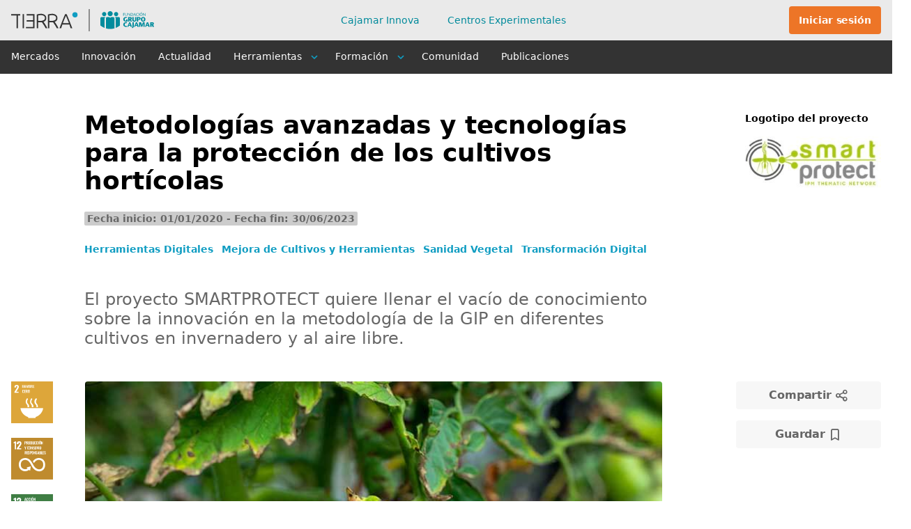

--- FILE ---
content_type: text/html;charset=utf-8
request_url: https://www.plataformatierra.es/proyecto/smartprotect
body_size: 22134
content:
<!DOCTYPE html><html  lang="es"><head><meta charset="utf-8"><meta name="viewport" content="width=device-width, initial-scale=1.0"><title>SMARTPROTECT</title><link rel="stylesheet" href="/_nuxt/20260114_10-s-rt1vcR.css" crossorigin><link rel="stylesheet" href="/_nuxt/20260114_10-DIxdEK7o.css" crossorigin><link rel="stylesheet" href="/_nuxt/20260114_10-CDolBbj4.css" crossorigin><link rel="stylesheet" href="/_nuxt/20260114_10-B0AthIBG.css" crossorigin><link rel="stylesheet" href="/_nuxt/20260114_10-DxDgmBcg.css" crossorigin><link rel="stylesheet" href="/_nuxt/20260114_10-BiFEuK82.css" crossorigin><link rel="stylesheet" href="/_nuxt/20260114_10-CPo8cb8O.css" crossorigin><link rel="stylesheet" href="/_nuxt/20260114_10-CiWlfO-1.css" crossorigin><link rel="stylesheet" href="/_nuxt/20260114_10-Cw-PaDn6.css" crossorigin><link rel="stylesheet" href="/_nuxt/20260114_10-B-w4PjZM.css" crossorigin><link rel="stylesheet" href="/_nuxt/20260114_10-OSkv3omH.css" crossorigin><link rel="stylesheet" href="/_nuxt/20260114_10-gKCmqqIs.css" crossorigin><link rel="stylesheet" href="/_nuxt/20260114_10-BfQPxSbE.css" crossorigin><link rel="stylesheet" href="/_nuxt/20260114_10-BqsX2Dhr.css" crossorigin><link rel="stylesheet" href="/_nuxt/20260114_10-BvwJrrHe.css" crossorigin><link rel="stylesheet" href="/_nuxt/20260114_10-LKzSH8wJ.css" crossorigin><link rel="stylesheet" href="/_nuxt/20260114_10-CUIu6_77.css" crossorigin><link rel="stylesheet" href="/_nuxt/20260114_10-B43slphc.css" crossorigin><link rel="stylesheet" href="/_nuxt/20260114_10-zmEK7sIe.css" crossorigin><link href="https://www.googletagmanager.com/gtm.js?id=GTM-M4HL24F" rel="preload" crossorigin="anonymous" referrerpolicy="no-referrer" fetchpriority="low" as="script"><link rel="preload" as="image" href="/img/logo-tierra-header.svg"><link rel="preload" as="image" href="/img/logo-header-mobile.svg"><link rel="preload" as="image" href="/img/logo-tierra-footer.svg"><link rel="modulepreload" as="script" crossorigin href="/_nuxt/20260114_10-BD6Q6t8B.js"><link rel="modulepreload" as="script" crossorigin href="/_nuxt/20260114_10-BgFi9Mu8.js"><link rel="modulepreload" as="script" crossorigin href="/_nuxt/20260114_10-D37i6D28.js"><link rel="modulepreload" as="script" crossorigin href="/_nuxt/20260114_10-CJmxeYb-.js"><link rel="modulepreload" as="script" crossorigin href="/_nuxt/20260114_10-DJSj25Y_.js"><link rel="modulepreload" as="script" crossorigin href="/_nuxt/20260114_10-BO6rJniz.js"><link rel="modulepreload" as="script" crossorigin href="/_nuxt/20260114_10-o2g6Fkij.js"><link rel="modulepreload" as="script" crossorigin href="/_nuxt/20260114_10-9C4v55N5.js"><link rel="modulepreload" as="script" crossorigin href="/_nuxt/20260114_10-Cu7RrPz6.js"><link rel="modulepreload" as="script" crossorigin href="/_nuxt/20260114_10-CZS2PK3Z.js"><link rel="modulepreload" as="script" crossorigin href="/_nuxt/20260114_10-DuA7vOHM.js"><link rel="modulepreload" as="script" crossorigin href="/_nuxt/20260114_10-lkKaGVJo.js"><link rel="modulepreload" as="script" crossorigin href="/_nuxt/20260114_10-AyHyvdLy.js"><link rel="modulepreload" as="script" crossorigin href="/_nuxt/20260114_10-CzH2gZzs.js"><link rel="modulepreload" as="script" crossorigin href="/_nuxt/20260114_10-B3nfOP7-.js"><link rel="modulepreload" as="script" crossorigin href="/_nuxt/20260114_10-BKehxc6X.js"><link rel="modulepreload" as="script" crossorigin href="/_nuxt/20260114_10-tw4PDL-M.js"><link rel="modulepreload" as="script" crossorigin href="/_nuxt/20260114_10-zMc5thp0.js"><link rel="modulepreload" as="script" crossorigin href="/_nuxt/20260114_10-D9r-UBIp.js"><link rel="modulepreload" as="script" crossorigin href="/_nuxt/20260114_10-c5QAI-N-.js"><link rel="modulepreload" as="script" crossorigin href="/_nuxt/20260114_10-DgFspwoj.js"><link rel="modulepreload" as="script" crossorigin href="/_nuxt/20260114_10-CKPf2k2n.js"><link rel="modulepreload" as="script" crossorigin href="/_nuxt/20260114_10-BsWUh2Vd.js"><link rel="modulepreload" as="script" crossorigin href="/_nuxt/20260114_10-BaxDH_ej.js"><link rel="modulepreload" as="script" crossorigin href="/_nuxt/20260114_10-B0IP9uvc.js"><link rel="modulepreload" as="script" crossorigin href="/_nuxt/20260114_10-BQVIcY--.js"><link rel="modulepreload" as="script" crossorigin href="/_nuxt/20260114_10-D9RKn2hG.js"><link rel="modulepreload" as="script" crossorigin href="/_nuxt/20260114_10-BqQeByy6.js"><link rel="modulepreload" as="script" crossorigin href="/_nuxt/20260114_10-zav_QoeS.js"><link rel="modulepreload" as="script" crossorigin href="/_nuxt/20260114_10-DG98CnN0.js"><link rel="modulepreload" as="script" crossorigin href="/_nuxt/20260114_10-C_HBVC6u.js"><link rel="modulepreload" as="script" crossorigin href="/_nuxt/20260114_10-CDs723c3.js"><link rel="modulepreload" as="script" crossorigin href="/_nuxt/20260114_10-CVwRJZG_.js"><link rel="modulepreload" as="script" crossorigin href="/_nuxt/20260114_10-BmUkQ4Nu.js"><link rel="modulepreload" as="script" crossorigin href="/_nuxt/20260114_10-CLd-yDTu.js"><link rel="modulepreload" as="script" crossorigin href="/_nuxt/20260114_10-i1M7NKqp.js"><link rel="modulepreload" as="script" crossorigin href="/_nuxt/20260114_10-SMLjhx3g.js"><link rel="modulepreload" as="script" crossorigin href="/_nuxt/20260114_10-DGl4Y_JV.js"><link rel="preload" as="fetch" fetchpriority="low" crossorigin="anonymous" href="/_nuxt/builds/meta/f00f961f-c2ed-41fa-a8ec-1c3e79fa367c.json"><script type="module" src="/_nuxt/20260114_10-BD6Q6t8B.js" crossorigin></script><meta name="google-site-verification" content="szzsVz8dBBIEHTD3Qtt3G7VRzXeTBkWXNovGw1vrT1Q"><meta name="build-version" content="20260114_10"><meta name="probely-verification" content="22382784-482f-4631-866e-ece8e6df72f5"><meta property="og:site_name" content="Plataforma Tierra"><meta property="og:title" content="SMARTPROTECT"><meta name="image" content="https://static.plataformatierra.es/strapi-uploads/assets/smartprotect_proteccion_cultivos_a6640a4ef1"><meta property="og:image" content="https://static.plataformatierra.es/strapi-uploads/assets/smartprotect_proteccion_cultivos_a6640a4ef1"><meta name="description" content="Metodologías avanzadas y tecnologías para la protección de los cultivos hortícolas"><meta property="og:description" content="Metodologías avanzadas y tecnologías para la protección de los cultivos hortícolas"><meta property="og:url" content="https://www.plataformatierra.es/proyecto/smartprotect"><link rel="icon" type="image/x-icon" href="/favicon.ico"><link rel="“alternate”" hreflang="x-default" href="https://www.plataformatierra.es"><link rel="“alternate”" hreflang="es" href="https://www.plataformatierra.es"><meta name="robots" content="index, follow, max-image-preview:large, max-snippet:-1, max-video-preview:-1"><link rel="canonical" href="https://www.plataformatierra.es/proyecto/smartprotect"><link rel="image_src" href="https://static.plataformatierra.es/strapi-uploads/assets/smartprotect_proteccion_cultivos_a6640a4ef1"><script type="application/ld+json">{"@context":"https://schema.org","@type":"Article","headline":"SMARTPROTECT","image":"https://static.plataformatierra.es/strapi-uploads/assets/smartprotect_proteccion_cultivos_a6640a4ef1","datePublished":"2020-01-01T08:55:16.000Z","author":{"@type":"Organization","name":"Plataforma Tierra SAU","logo":"https://www.plataformatierra.es/img/logo-tierra-ogimage.png","url":"https://www.plataformatierra.es/autor/plataforma-tierra"},"publisher":{"@type":"Organization","name":"Plataforma Tierra SAU","logo":{"@type":"ImageObject","url":"https://www.plataformatierra.es/img/logo-tierra-ogimage.png"}}}</script><meta name="twitter:title" content="SMARTPROTECT"><meta name="twitter:description" content="Metodologías avanzadas y tecnologías para la protección de los cultivos hortícolas"><meta property="og:image:secure_url" content="https://static.plataformatierra.es/strapi-uploads/assets/smartprotect_proteccion_cultivos_a6640a4ef1"><meta name="twitter:image" content="https://static.plataformatierra.es/strapi-uploads/assets/smartprotect_proteccion_cultivos_a6640a4ef1"><meta property="og:type" content="article"><meta name="twitter:card" content="summary_large_image"><meta name="twitter:site" content="@platformtierra"><meta name="apple-mobile-web-app-title" content="Plataforma Tierra"><script type="application/ld+json">{"@context":"https://schema.org/","@type":"BreadcrumbList","itemListElement":[{"@type":"ListItem","position":1,"name":"Centros Experimentales","item":"https://www.plataformatierra.es/centros-experimentales/"}]}</script></head><body><!--teleport start anchor--><!----><!--teleport anchor--><!--teleport start anchor--><!----><!--teleport anchor--><!--teleport start anchor--><!----><!--teleport anchor--><div id="__nuxt"><div data-allow-mismatch><div class="pt-layout bg-white" role="group" data-v-afff5ea6><!----><header aria-live="polite" aria-relevant="text" aria-atomic="true" class="pt-header" data-v-afff5ea6><div class="w-full h-full"><div class="w-full bg-gray-very-light"><!----><div class="pt-header-top container w-full flex justify-between h-header-pc"><div class="flex items-center"><div id="logo"><span>Plataforma de Grupo Cooperativo Cajamar para la digitalización del sector agroalimentario</span><a href="/" class=""><img src="/img/logo-tierra-header.svg" alt="Logo Plataforma Tierra" class="hidden md:block" width="225" height="32"><img src="/img/logo-header-mobile.svg" alt="Logo Plataforma Tierra" class="md:hidden" width="64" height="28"><span class="sr-only">Logo Plataforma Tierra</span></a></div></div><nav class="pt-nav-header-top" aria-label="menú principal interno"><ul class="pt-nav-header-top__list"><!--[--><li class="pt-nav-header-top__list-item"><a href="/startups" class="font-ubuntu font-medium text-sm text-blue-water" aria-label="Cajamar Innova">Cajamar Innova <!----></a></li><li class="pt-nav-header-top__list-item"><a href="/centros-experimentales" class="font-ubuntu font-medium text-sm text-blue-water" aria-label="Centros Experimentales">Centros Experimentales <!----></a></li><!--]--></ul></nav><div class="flex items-center flex-none"><div class="pt-events-menu border-r pr-4 border-gray-light min-w-[53px]"><!----><span></span></div><div class="pt-nav-header-top__user-box" role="group"><!----><button class="md:btn md:btn__orange text-sm ml-5" type="button"><span class="font-ubuntu font-bold text-sm hidden md:block cursor-pointer">Iniciar sesión</span><span class="md:hidden fill-icon fill-icon__gray"><i class="pt-icon pt-signin text-xl xx:text-2xl rotate-180" data-v-b4540f61></i></span></button></div></div></div></div><div class="w-full bg-gray-dark"><div class="container md:pl-0 w-full flex justify-between h-12"><div class="flex items-center"><button class="block 2lg:hidden m-0 p-0" type="button" aria-label="Abrir menú"><i class="pt-icon pt-bars pt-burger-icon" data-v-b4540f61></i></button></div><nav class="pt-nav" aria-label="menú principal"><ul class="pt-nav__list pr-2"><!--[--><li class="pt-nav__list-item"><div class="flex justify-center items-start"><a href="/mercados" class="pt-nav__list-item--link">Mercados</a><!----><!----></div><span></span></li><li class="pt-nav__list-item"><div class="flex justify-center items-start"><a href="/innovacion" class="pt-nav__list-item--link">Innovación</a><!----><!----></div><span></span></li><li class="pt-nav__list-item"><div class="flex justify-center items-start"><a href="/actualidad" class="pt-nav__list-item--link">Actualidad</a><!----><!----></div><span></span></li><li class="pt-nav__list-item"><div class="flex justify-center items-start"><span class="pt-nav__list-item--link">Herramientas</span><i class="pt-icon pt-angle-down iconMenuArrow" data-v-b4540f61></i><!----></div><span></span></li><li class="pt-nav__list-item"><div class="flex justify-center items-start"><span class="pt-nav__list-item--link">Formación</span><!----><i class="pt-icon pt-angle-down iconMenuArrow" data-v-b4540f61></i></div><span></span></li><li class="pt-nav__list-item"><div class="flex justify-center items-start"><a href="/comunidad" class="pt-nav__list-item--link">Comunidad</a><!----><!----></div><span></span></li><li class="pt-nav__list-item"><div class="flex justify-center items-start"><a href="/publicaciones" class="pt-nav__list-item--link">Publicaciones</a><!----><!----></div><span></span></li><!--]--></ul><span></span></nav><div class="pt-seeker" role="group"><div class="banner"><!----></div><div class="container px-0"><div class="h-full items-center sm:relative flex w-full justify-end"><span></span></div></div></div></div></div></div></header><main class="pt-layout__content" aria-live="polite" aria-atomic="true" aria-relevant="additions" data-v-afff5ea6><!--teleport start--><!--teleport end--><!----><div class="pt-weather-header" data-v-afff5ea6><div class="container px-0"><div class="pt-weather-placeholder"><!--[--><button type="button" class="pt-weather-placeholder__buttons"><i class="pt-icon pt-sun text-3xl text-yellow" role="presentation" data-v-b4540f61></i><span class="mx-3">Consulta la previsión del tiempo en tu localización exacta</span><i class="pt-icon pt-arrow-right text-white mt-0.5" role="presentation" data-v-b4540f61></i></button><button type="button" class="hidden lg:flex items-center text-white"><i class="pt-icon pt-fast-mail text-3xl text-white" role="presentation" data-v-b4540f61></i><span class="font-bold font-ubuntu hover:underline mx-3">Suscríbete a nuestra Newsletter semanal</span><i class="pt-icon pt-arrow-right text-white mt-0.5" role="presentation" data-v-b4540f61></i></button><!--]--><!--teleport start--><!--teleport end--></div></div></div><!--[--><div class="nuxt-loading-indicator" style="position:fixed;top:0;right:0;left:0;pointer-events:none;width:auto;height:3px;opacity:0;background:repeating-linear-gradient(to right,#109dc2 0%,#109dc2 50%,#109dc2 100%);background-size:0% auto;transform:scaleX(0%);transform-origin:left;transition:transform 0.1s, height 0.4s, opacity 0.4s;z-index:999999;"></div><div data-v-6910821b><section class="relative py-6 md:py-10" style="" data-v-6910821b><!----><!----><div class="container relative"><!----><!----><div class="grid grid-cols-12" order="obverse" position="col"><div class="col-span-12"><!--[--><!--[--><div class="grid grid-cols-12 gap-4" data-v-6910821b><div class="col-span-12" data-v-6910821b><div class="text-sm text-gray-dark" data-v-6910821b><a href="/" class="mr-2 text-sm font-semibold" aria-label="Home"><i class="pt-icon pt-home-alt" role="presentation" data-v-b4540f61></i><span class="sr-only">Home</span></a><!--[--><span>/</span><a href="/centros-experimentales" class="mx-2 font-semibold">Centros Experimentales</a><!--]--><!----></div></div><div class="lg:col-start-2 col-span-12 lg:col-span-8" data-v-6910821b><div class="pt-main-content flex flex-col mt-11 mb-6 lg:mb-12" data-v-6910821b><h1 class="pt-main-content__title text-2xl lg:text-4xl font-bold mb-6">Metodologías avanzadas y tecnologías para la protección de los cultivos hortícolas</h1><!--[--><span class="self-start inline px-1 rounded-sm font-semibold font-sans text-sm bg-gray-soft text-gray" data-v-6910821b>Fecha inicio: 01/01/2020 - Fecha fin: 30/06/2023</span><div class="pt-labels mb-6" data-v-6910821b><!--[--><div class="pt-labels__item--transparent font-semibold text-sm font-sans clickable pt-labels__item">Herramientas Digitales</div><div class="pt-labels__item--transparent font-semibold text-sm font-sans clickable pt-labels__item">Mejora de Cultivos y Herramientas</div><div class="pt-labels__item--transparent font-semibold text-sm font-sans clickable pt-labels__item">Sanidad Vegetal</div><div class="pt-labels__item--transparent font-semibold text-sm font-sans clickable pt-labels__item">Transformación Digital</div><!--]--></div><!--]--><span class="pt-main-content__summary font-sans tracking-normal text-gray text-base font-semibold leading-5 lg:font-normal lg:text-2xl lg:leading-7 mt-6">El proyecto SMARTPROTECT quiere llenar el vacío de conocimiento sobre la innovación en la metodología de la GIP en diferentes cultivos en invernadero y al aire libre. </span></div><div class="flex flex-wrap lg:hidden mt-6 items-center w-full gap-6 mb-6 lg:mb-0" data-v-6910821b><div class="w-5/12 flex justify-center flex-auto bg-white-dark" data-v-6910821b><button class="justify-center btn bg-white-dark text-gray h-10 lg:w-full" type="button" aria-label="Compartir"><span>Compartir</span><i class="pt-icon pt-share-alt text-xl ml-1" data-v-b4540f61></i></button><span></span></div><!--[--><div class="flex items-center" data-v-a210b045><span class="bookmark-block btn flex items-center bg-white-dark" data-v-a210b045><span class="mr-1" data-v-a210b045>Guardar</span><i class="pt-icon pt-bookmark text-xl text-gray" data-v-a210b045 data-v-b4540f61></i></span></div><!--]--><!----></div></div><div class="hidden lg:block col-start-11 col-span-2 mt-11" data-v-6910821b><span class="block font-ubuntu text-sm font-semibold mb-4" data-v-6910821b>Logotipo del proyecto</span><img onerror="this.setAttribute(&#39;data-error&#39;, 1)" alt loading="lazy" data-nuxt-img srcset="https://static.plataformatierra.es/strapi-uploads/assets/SMARTPROTECT_dc622496bb.jpg 1x, https://static.plataformatierra.es/strapi-uploads/assets/SMARTPROTECT_dc622496bb.jpg 2x" src="https://static.plataformatierra.es/strapi-uploads/assets/SMARTPROTECT_dc622496bb.jpg" data-v-6910821b></div></div><!--]--><!--]--></div><div class="col-span-12 lg:col-span-10"><!--[--><!--[--><div class="grid grid-cols-10 gap-4" data-v-6910821b><div class="col-span-12 lg:col-span-1 hidden lg:flex text-6xl" data-v-6910821b><ul data-v-6910821b><!--[--><li class="mb-4" data-v-6910821b><i class="pt-icon pt-sustainability-2 stamp" title="Hambre Cero" data-v-6910821b data-v-b4540f61></i></li><li class="mb-4" data-v-6910821b><i class="pt-icon pt-sustainability-12 stamp" title="Producción y Consumo Responsables" data-v-6910821b data-v-b4540f61></i></li><li class="mb-4" data-v-6910821b><i class="pt-icon pt-sustainability-13 stamp" title="Acción por el Clima" data-v-6910821b data-v-b4540f61></i></li><!--]--></ul></div><div class="col-span-12 lg:col-span-8" data-v-6910821b><div class="pt-main-wrapper mb-6" data-v-6910821b><!----><img onerror="this.setAttribute(&#39;data-error&#39;, 1)" alt="Hoja de tomate manchada y dañada por plagas" loading="lazy" data-nuxt-img srcset="https://static.plataformatierra.es/strapi-uploads/assets/smartprotect_proteccion_cultivos_a6640a4ef1 1x, https://static.plataformatierra.es/strapi-uploads/assets/smartprotect_proteccion_cultivos_a6640a4ef1 2x" class="pt-main-image" src="https://static.plataformatierra.es/strapi-uploads/assets/smartprotect_proteccion_cultivos_a6640a4ef1" data-v-6910821b></div><div class="flex flex-col space-y-8 mb-6" data-v-6910821b><h2 class="font-ubuntu font-semibold text-2xl" data-v-6910821b>Centro y equipo del proyecto</h2><div class="grid grid-cols-12 gap-4" data-v-6910821b><!--[--><a href="/visita-nuestros-centros-experimentales/palmerillas" class="text-sm text-blue col-span-12 lg:col-span-6 underline" data-v-6910821b>ALMERÍA | Estación Experimental Cajamar</a><!--]--></div></div><div data-v-6910821b><p class="font-ubuntu font-semibold text-sm" data-v-6910821b>Responsable del proyecto</p><div class="pt-authors" data-v-6910821b><!----><ul class="grid grid-cols-1 lg:grid-cols-2 gap-6"><!--[--><li><figure class="pt-authors__item"><img onerror="this.setAttribute(&#39;data-error&#39;, 1)" alt="Imagen de Corpus Pérez" loading="lazy" data-nuxt-img srcset="https://static.plataformatierra.es/strapi-uploads/assets/corpus_perez_7316568156 1x, https://static.plataformatierra.es/strapi-uploads/assets/corpus_perez_7316568156 2x" class="pt-authors__image" title="Imagen de Corpus Pérez" src="https://static.plataformatierra.es/strapi-uploads/assets/corpus_perez_7316568156"><figcaption class="pt-authors__profile"><a href="/autor/corpus-perez-martinez" class="pt-authors-event__authorLink"><span class="font-bold text-blue  hover:underline">Corpus Pérez Martínez</span></a><span class="text-gray">Estación Experimental Cajamar</span></figcaption></figure></li><!--]--></ul></div><hr class="mt-8 mb-6 md:mb-10 text-gray-soft" data-v-6910821b></div><div data-v-6910821b><p class="font-ubuntu font-semibold text-sm" data-v-6910821b>Equipo Cajamar</p><div class="pt-authors" data-v-6910821b><!----><ul class="grid grid-cols-1 lg:grid-cols-2 gap-6"><!--[--><li><figure class="pt-authors__item"><img onerror="this.setAttribute(&#39;data-error&#39;, 1)" alt="Foto de Dolores Buendía Guerrero" loading="lazy" data-nuxt-img srcset="https://static.plataformatierra.es/strapi-uploads/assets/060218_IMG_4626_fdc235634e_a786394d3e 1x, https://static.plataformatierra.es/strapi-uploads/assets/060218_IMG_4626_fdc235634e_a786394d3e 2x" class="pt-authors__image" title="Foto de Dolores Buendía Guerrero" src="https://static.plataformatierra.es/strapi-uploads/assets/060218_IMG_4626_fdc235634e_a786394d3e"><figcaption class="pt-authors__profile"><a href="/autor/dolores-buendia-guerrero" class="pt-authors-event__authorLink"><span class="font-bold text-blue  hover:underline">Dolores Buendía Guerrero</span></a><span class="text-gray">Estación Experimental Cajamar </span></figcaption></figure></li><li><figure class="pt-authors__item"><img onerror="this.setAttribute(&#39;data-error&#39;, 1)" alt="Juanjo Magán" loading="lazy" data-nuxt-img srcset="https://static.plataformatierra.es/strapi-uploads/assets/Juanjo_Magan_ec8f163811 1x, https://static.plataformatierra.es/strapi-uploads/assets/Juanjo_Magan_ec8f163811 2x" class="pt-authors__image" title="Juanjo Magán" src="https://static.plataformatierra.es/strapi-uploads/assets/Juanjo_Magan_ec8f163811"><figcaption class="pt-authors__profile"><a href="/autor/juan-jose-magan-canadas" class="pt-authors-event__authorLink"><span class="font-bold text-blue  hover:underline">Juan José Magán Cañadas</span></a><span class="text-gray">Estación Experimental Cajamar</span></figcaption></figure></li><li><figure class="pt-authors__item"><img onerror="this.setAttribute(&#39;data-error&#39;, 1)" alt="David Meca Abad" loading="lazy" data-nuxt-img srcset="https://static.plataformatierra.es/strapi-uploads/assets/david_erik_meca_abad_7e659b3b17.jpg 1x, https://static.plataformatierra.es/strapi-uploads/assets/david_erik_meca_abad_7e659b3b17.jpg 2x" class="pt-authors__image" title="David Meca Abad" src="https://static.plataformatierra.es/strapi-uploads/assets/david_erik_meca_abad_7e659b3b17.jpg"><figcaption class="pt-authors__profile"><a href="/autor/david-erik-meca-abad" class="pt-authors-event__authorLink"><span class="font-bold text-blue  hover:underline">David Erik Meca Abad</span></a><span class="text-gray">Estación Experimental Cajamar</span></figcaption></figure></li><!--]--></ul></div><hr class="mt-8 mb-6 md:mb-10 text-gray-soft" data-v-6910821b></div><div class="mt-5 mb-12" data-v-6910821b><h2 class="font-ubuntu font-semibold text-2xl mb-6" data-v-6910821b>Ámbito y alcance</h2><ul class="space-y-4" data-v-6910821b><li class="flex flex-wrap space-x-3 items-center" data-v-6910821b><i class="pt-icon pt-university text-sm" data-v-6910821b data-v-b4540f61></i><span data-v-6910821b>Ámbito del proyecto:</span><span class="font-semibold" data-v-6910821b>Europeo</span></li><li class="flex flex-wrap space-x-3 items-center" data-v-6910821b><i class="pt-icon pt-coins text-sm" data-v-6910821b data-v-b4540f61></i><span data-v-6910821b>Tipo de financiación:</span><span class="font-semibold" data-v-6910821b>Financiación pública</span></li><li class="flex flex-wrap space-x-3 items-center" data-v-6910821b><i class="pt-icon pt-book-open text-sm" data-v-6910821b data-v-b4540f61></i><span data-v-6910821b>Línea de trabajo:</span><span class="font-semibold" data-v-6910821b>Agrosostenibilidad</span></li><li class="flex flex-wrap space-x-3 items-center" data-v-6910821b><i class="pt-icon pt-tag-alt text-sm" data-v-6910821b data-v-b4540f61></i><span data-v-6910821b>Taxonomía:</span><!--[--><span class="font-semibold" data-v-6910821b><span class="flex" data-v-6910821b>Mitigación y adaptación al cambio climático <!----></span></span><!--]--></li></ul></div><div class="mt-5 mb-12" data-v-6910821b><h2 class="font-ubuntu font-semibold text-2xl" data-v-6910821b>Contenido</h2><div class="pt-markdown" data-v-6910821b><p><span style="color:#333333;">La gestión integrada de plagas (GIP) se basa en la fusión de prácticas con el objetivo de contener las poblaciones de plagas. La política europea sobre agricultura considera que la GIP es fundamental para una producción vegetal sostenible y competitiva, en este contexto surge le proyecto SMARTPROTECT el cual pretende desarrollar una solución inteligente de GIP que ofrecerá una tecnología de agricultura avanzada y análisis de datos.&nbsp;</span></p><p>&nbsp;</p><p><span style="color:#333333;">SMARTPROTECT se centra en identificar las necesidades de los agricultores y así poder proponer metodologías de GIP para su aplicación en las prácticas diarias tanto en campo abierto como en invernaderos, se creará una plataforma electrónica que reunirá, compartirá, gestionará y distribuirá conocimientos sobre GIP y, además, los resultados del proyecto se difundirán a través de la plataforma en línea en interacción con iniciativas regionales, nacionales y de la Unión Europea, como las redes rurales nacionales y la Asociación Europea para la Innovación en materia de Productividad y Sostenibilidad Agrícolas.</span></p><p>&nbsp;</p><p><span style="color:#333333;">Los objetivos de este proyecto son: </span>Estimular el conocimiento relacionado con el potencial innovador de metodologías y tecnologías avanzadas, la agricultura de precisión y minería de datos, así como soluciones inteligentes como parte del manejo integrado de plagas en la producción de hortalizas.</p><ul style="list-style-type:disc;"><li>Comparar y analizar mediante análisis DAFO tecnologías innovadoras existentes y seleccionar las mejores prácticas con el mayor potencial de innovación para SMART IPM.</li><li>Proporcionar guías y materiales fácilmente accesibles y específicos. Desarrollar estrategias de comunicación y difusión dirigidas a diferentes actores en toda Europa de todos los conocimientos recopilados sobre SMART IPM a través de diferentes canales y en diferentes idiomas europeos.</li><li>Reducir la brecha entre las regiones de Europa occidental y oriental en el intercambio de conocimiento (tecnologías, metodologías, enfoques, mejores prácticas, experiencias y experiencia) sobre SMART IPM.</li><li>Participar en el contexto más amplio de la Asociación Europea para la Innovación "Productividad y sostenibilidad agrícola".</li><li>Garantizar la sostenibilidad a largo plazo del conocimiento generado.</li></ul><p style="text-align:center;">&nbsp;</p><p style="text-align:center;"><a href="https://www.smartprotect-h2020.eu/"><strong>https://www.smartprotect-h2020.eu/</strong></a></p><p style="text-align:center;">&nbsp;</p><figure class="image image-style-align-center image_resized" style="width:75%;"><img src="https://static.plataformatierra.es/strapi-uploads/assets/image_0353bb8128.png"></figure></div></div><div class="space-y-16" data-v-6910821b><div data-v-6910821b><p class="font-semibold font-ubuntu mb-6" data-v-6910821b>Coordinador: </p><div class="grid grid-cols-1 xs:grid-cols-2 lg:grid-cols-4 gap-8 items-center justify-items-center" data-v-6910821b><!--[--><img onerror="this.setAttribute(&#39;data-error&#39;, 1)" alt loading="lazy" data-nuxt-img srcset="https://static.plataformatierra.es/strapi-uploads/assets/inagro_66a798184a.jpg 1x, https://static.plataformatierra.es/strapi-uploads/assets/inagro_66a798184a.jpg 2x" class="w-full" src="https://static.plataformatierra.es/strapi-uploads/assets/inagro_66a798184a.jpg" data-v-6910821b><!--]--></div></div><div data-v-6910821b><p class="font-semibold font-ubuntu mb-6" data-v-6910821b>Miembros: </p><div class="grid grid-cols-1 xs:grid-cols-2 lg:grid-cols-4 gap-8 items-center justify-items-center" data-v-6910821b><!--[--><img onerror="this.setAttribute(&#39;data-error&#39;, 1)" alt loading="lazy" data-nuxt-img srcset="https://static.plataformatierra.es/strapi-uploads/assets/FC_positivo_RGB_9cd96b87e2.jpg 1x, https://static.plataformatierra.es/strapi-uploads/assets/FC_positivo_RGB_9cd96b87e2.jpg 2x" class="w-full" src="https://static.plataformatierra.es/strapi-uploads/assets/FC_positivo_RGB_9cd96b87e2.jpg" data-v-6910821b><img onerror="this.setAttribute(&#39;data-error&#39;, 1)" alt loading="lazy" data-nuxt-img srcset="https://static.plataformatierra.es/strapi-uploads/assets/Logo_HISPATEC_1ab5d603a4.png 1x, https://static.plataformatierra.es/strapi-uploads/assets/Logo_HISPATEC_1ab5d603a4.png 2x" class="w-full" src="https://static.plataformatierra.es/strapi-uploads/assets/Logo_HISPATEC_1ab5d603a4.png" data-v-6910821b><img onerror="this.setAttribute(&#39;data-error&#39;, 1)" alt loading="lazy" data-nuxt-img srcset="https://static.plataformatierra.es/strapi-uploads/assets/Universidad_de_Athenas_dc3e86713e.jpg 1x, https://static.plataformatierra.es/strapi-uploads/assets/Universidad_de_Athenas_dc3e86713e.jpg 2x" class="w-full" src="https://static.plataformatierra.es/strapi-uploads/assets/Universidad_de_Athenas_dc3e86713e.jpg" data-v-6910821b><img onerror="this.setAttribute(&#39;data-error&#39;, 1)" alt loading="lazy" data-nuxt-img srcset="https://static.plataformatierra.es/strapi-uploads/assets/nak_8eccb6f996.jpg 1x, https://static.plataformatierra.es/strapi-uploads/assets/nak_8eccb6f996.jpg 2x" class="w-full" src="https://static.plataformatierra.es/strapi-uploads/assets/nak_8eccb6f996.jpg" data-v-6910821b><img onerror="this.setAttribute(&#39;data-error&#39;, 1)" alt loading="lazy" data-nuxt-img srcset="https://static.plataformatierra.es/strapi-uploads/assets/Universidad_de_Warwick_8c9a6b39d4.jpg 1x, https://static.plataformatierra.es/strapi-uploads/assets/Universidad_de_Warwick_8c9a6b39d4.jpg 2x" class="w-full" src="https://static.plataformatierra.es/strapi-uploads/assets/Universidad_de_Warwick_8c9a6b39d4.jpg" data-v-6910821b><img onerror="this.setAttribute(&#39;data-error&#39;, 1)" alt loading="lazy" data-nuxt-img srcset="https://static.plataformatierra.es/strapi-uploads/assets/EESTI_MAA_Ue_LIKOOL_8b3398cb23.jpg 1x, https://static.plataformatierra.es/strapi-uploads/assets/EESTI_MAA_Ue_LIKOOL_8b3398cb23.jpg 2x" class="w-full" src="https://static.plataformatierra.es/strapi-uploads/assets/EESTI_MAA_Ue_LIKOOL_8b3398cb23.jpg" data-v-6910821b><img onerror="this.setAttribute(&#39;data-error&#39;, 1)" alt loading="lazy" data-nuxt-img srcset="https://static.plataformatierra.es/strapi-uploads/assets/Universidad_de_Ljubljana_c642821682.jpg 1x, https://static.plataformatierra.es/strapi-uploads/assets/Universidad_de_Ljubljana_c642821682.jpg 2x" class="w-full" src="https://static.plataformatierra.es/strapi-uploads/assets/Universidad_de_Ljubljana_c642821682.jpg" data-v-6910821b><img onerror="this.setAttribute(&#39;data-error&#39;, 1)" alt loading="lazy" data-nuxt-img srcset="https://static.plataformatierra.es/strapi-uploads/assets/INIAV_e865443657.jpg 1x, https://static.plataformatierra.es/strapi-uploads/assets/INIAV_e865443657.jpg 2x" class="w-full" src="https://static.plataformatierra.es/strapi-uploads/assets/INIAV_e865443657.jpg" data-v-6910821b><img onerror="this.setAttribute(&#39;data-error&#39;, 1)" alt loading="lazy" data-nuxt-img srcset="https://static.plataformatierra.es/strapi-uploads/assets/VURV_c1fabec563.jpg 1x, https://static.plataformatierra.es/strapi-uploads/assets/VURV_c1fabec563.jpg 2x" class="w-full" src="https://static.plataformatierra.es/strapi-uploads/assets/VURV_c1fabec563.jpg" data-v-6910821b><img onerror="this.setAttribute(&#39;data-error&#39;, 1)" alt loading="lazy" data-nuxt-img srcset="https://static.plataformatierra.es/strapi-uploads/assets/AREFLH_22bfca1399.jpg 1x, https://static.plataformatierra.es/strapi-uploads/assets/AREFLH_22bfca1399.jpg 2x" class="w-full" src="https://static.plataformatierra.es/strapi-uploads/assets/AREFLH_22bfca1399.jpg" data-v-6910821b><img onerror="this.setAttribute(&#39;data-error&#39;, 1)" alt loading="lazy" data-nuxt-img srcset="https://static.plataformatierra.es/strapi-uploads/assets/DARZ_324403669b.jpg 1x, https://static.plataformatierra.es/strapi-uploads/assets/DARZ_324403669b.jpg 2x" class="w-full" src="https://static.plataformatierra.es/strapi-uploads/assets/DARZ_324403669b.jpg" data-v-6910821b><img onerror="this.setAttribute(&#39;data-error&#39;, 1)" alt loading="lazy" data-nuxt-img srcset="https://static.plataformatierra.es/strapi-uploads/assets/AGENSO_21bc0bc93b.jpg 1x, https://static.plataformatierra.es/strapi-uploads/assets/AGENSO_21bc0bc93b.jpg 2x" class="w-full" src="https://static.plataformatierra.es/strapi-uploads/assets/AGENSO_21bc0bc93b.jpg" data-v-6910821b><img onerror="this.setAttribute(&#39;data-error&#39;, 1)" alt loading="lazy" data-nuxt-img srcset="https://static.plataformatierra.es/strapi-uploads/assets/EFOS_c85237ce0e.jpg 1x, https://static.plataformatierra.es/strapi-uploads/assets/EFOS_c85237ce0e.jpg 2x" class="w-full" src="https://static.plataformatierra.es/strapi-uploads/assets/EFOS_c85237ce0e.jpg" data-v-6910821b><img onerror="this.setAttribute(&#39;data-error&#39;, 1)" alt loading="lazy" data-nuxt-img srcset="https://static.plataformatierra.es/strapi-uploads/assets/KU_LEUVEN_aabe0a4256.jpg 1x, https://static.plataformatierra.es/strapi-uploads/assets/KU_LEUVEN_aabe0a4256.jpg 2x" class="w-full" src="https://static.plataformatierra.es/strapi-uploads/assets/KU_LEUVEN_aabe0a4256.jpg" data-v-6910821b><img onerror="this.setAttribute(&#39;data-error&#39;, 1)" alt loading="lazy" data-nuxt-img srcset="https://static.plataformatierra.es/strapi-uploads/assets/AHDB_e916b5bf62.jpg 1x, https://static.plataformatierra.es/strapi-uploads/assets/AHDB_e916b5bf62.jpg 2x" class="w-full" src="https://static.plataformatierra.es/strapi-uploads/assets/AHDB_e916b5bf62.jpg" data-v-6910821b><!--]--></div></div><!----><!----><!----></div><span data-v-6910821b></span></div></div><!--]--><!--]--></div><div class="col-span-12 lg:col-span-2"><!--[--><!--[--><div class="hidden lg:block" data-v-6910821b><div data-v-6910821b><button class="justify-center btn bg-white-dark text-gray h-10 lg:w-full" type="button" aria-label="Compartir"><span>Compartir</span><i class="pt-icon pt-share-alt text-xl ml-1" data-v-b4540f61></i></button><span></span></div><div class="mt-4" data-v-6910821b><!--[--><div class="flex items-center" data-v-a210b045><span class="bookmark-block btn flex items-center bg-white-dark" data-v-a210b045><span class="mr-1" data-v-a210b045>Guardar</span><i class="pt-icon pt-bookmark text-xl text-gray" data-v-a210b045 data-v-b4540f61></i></span></div><!--]--></div><!----><!----><!----></div><!--]--><!--]--></div></div></div></section><span data-v-6910821b></span></div><!--]--><!----></main><footer class="pt-footer" data-v-afff5ea6><div class="container pt-12 md:pt-20 mx-auto pb-10" role="group"><div class="pt-footer__flex-box"><div class="pt-footer__description"><a href="/" class="pt-footer__logo"><img src="/img/logo-tierra-footer.svg" alt="Logo Plataforma Tierra  blanco" class="img-fluid w-full"><span class="sr-only">Logo Plataforma Tierra  blanco</span></a><p>Miramos al futuro compartiendo experiencias, tecnologías, emprendimiento e innovación en nuestra Plataforma Digital Agroalimentaria</p><ul class="pt-footer__social-media"><!--[--><li><a rel="nofollow" href="https://www.linkedin.com/company/plataforma-tierra" target="_blank" aria-label="Linkedin"><i class="pt-icon pt-linkedin" data-v-b4540f61></i><span class="sr-only">Linkedin</span></a></li><li><a rel="nofollow" href="https://www.facebook.com/ADNAgroFood" target="_blank" aria-label="Facebook"><i class="pt-icon pt-facebook" data-v-b4540f61></i><span class="sr-only">Facebook</span></a></li><li><a rel="nofollow" href="https://twitter.com/ADNAgroFood" target="_blank" aria-label="X (antiguo Twitter)"><i class="pt-icon pt-twitter" data-v-b4540f61></i><span class="sr-only">X (antiguo Twitter)</span></a></li><li><a rel="nofollow" href=" https://www.instagram.com/cajamar_adn_agro/" target="_blank" aria-label="Instagram"><i class="pt-icon pt-instagram" data-v-b4540f61></i><span class="sr-only">Instagram</span></a></li><!--]--><li><button type="button" aria-label="rss"><i class="pt-icon pt-rss" data-v-b4540f61></i></button></li></ul></div><div class="pt-footer__nav"><!--[--><nav aria-label="footer" class="pt-footer__nav-item"><span class="text-white">Conócenos mejor</span><ol role="menu"><!--[--><!--]--></ol></nav><!--]--></div><div class="pt-footer__subscription"><div class="pt-footer__subscription-title"><i class="pt-icon pt-envelope-alt mt-1 md:mt-px mr-2.5 text-2xl text-white" data-v-b4540f61></i><span>El conocimiento más reciente</span></div><p>Para recibir semanalmente actualidad del sector agroalimentario</p><div data-v-309d717f><div class="flex flex-wrap xl:flex-nowrap justify-center sm:justify-start -m-2.5" data-v-309d717f><div class="form w-56 lg:w-60 xl:w-64 m-2.5" data-v-309d717f><input id="email-newsletter" value="" name="email-newsletter" class="pt-form-control pt-form-control--small w-full" type="text" autocomplete="off" placeholder="Correo electrónico" aria-label="email-newsletter" data-v-309d717f></div><button class="btn btn__blue w-56 lg:w-60 xl:w-auto justify-center m-2.5 font-ubuntu text-sm whitespace-nowrap" type="button" data-v-309d717f>Suscríbete al Boletín semanal</button></div><!--teleport start--><!--teleport end--></div><div class="justify-between mt-8 flex"><!--[--><img onerror="this.setAttribute(&#39;data-error&#39;, 1)" width="112" height="32" alt="Grupo Cooperativo Cajamar" loading="lazy" data-nuxt-img srcset="https://static.plataformatierra.es/strapi-uploads/assets/grupo_cooperativo_cajamar_blanco_d83757d075.svg 1x, https://static.plataformatierra.es/strapi-uploads/assets/grupo_cooperativo_cajamar_blanco_d83757d075.svg 2x" class="img-fluid" src="https://static.plataformatierra.es/strapi-uploads/assets/grupo_cooperativo_cajamar_blanco_d83757d075.svg"><!--]--></div></div></div></div><div class="pt-footer__aux-info"><div class="container mx-auto"><div class="pt-footer__flex-box-legal"><div class="pt-footer__rights"><p>© Tierra. Plataforma Digital Agroalimentaria 2026. Todos los derechos reservados.</p></div><div class="pt-footer__legal"><!--[--><!--]--></div></div></div></div></footer></div></div></div><div id="teleports"></div><script>window.__NUXT__={};window.__NUXT__.config={public:{isDevelopment:false,APP_NAME:"Plataforma Tierra",APP_LOCALE:"es",API_HOST:"https://api.plataformatierra.es",APP_BASE_CDN:"https://static.plataformatierra.es/strapi-uploads",APP_RSS_STORAGE:"https://cos.plataformatierra.es/public-files/rss.xml",APP_BASE_DOMAIN:"https://www.plataformatierra.es",APP_IS_PROD_ENV:"enabled",API_PROFILING_EXT:"/profiling",APP_GOOGLE_MAPS_KEY:"AIzaSyALzaSPg6SVFMz4GpzPVfdIcpuiCBdpztc",API_HOST_NOTIFICATIONS:"wss://pro-mw-rabbitmq-receiver-pro-mw-rabbitmq-receiver.apps.aro-pro.westeurope.aroapp.io",APP_APPLICATION_INSIGHT:"InstrumentationKey=82ff3c8f-3b17-4c36-a6d3-ea9f4a9c7431;IngestionEndpoint=https://westeurope-5.in.applicationinsights.azure.com/;LiveEndpoint=https://westeurope.livediagnostics.monitor.azure.com/;ApplicationId=3a4394ec-7d45-4f32-bfa4-4fd19910ffdf",APP_HYVOR_TALK_WEBSITE_ID:"5714",API_OCP_APIM_SUBSCRIPTION_KEY:"9c0d7b54f2d74f80877f66caba0afa78",APP_HCAPTCHA_SITE_KEY:"0ac7cf37-a70e-480e-bf0f-0006c14695b1",APP_COOKIEBOT_ID:"ad4cd01c-8b91-4682-850d-f27d2aa5d259",APP_COOKIEBOT_ID_CXTIERRA:"344ca3c7-d00e-491a-ad79-fb161d1eab1c",APP_TWITTER_SITE:"@platformtierra",APP_INFOGRAM_EMBED_LOADER_JS:"https://e.infogram.com/js/dist/embed-loader-min.js",APP_MEILISEARCH_HOST:"https://babilonia.plataformatierra.es",APP_MEILISEARCH_API_KEY:"fa4bd95493b82a684a491a304e8905a46bb49977b9a41e88a1d41e8edd9b7fe7",APP_CERTIFICATE_EMAIL:"aprende@plataformatierra.es",APP_MS_CLIENT_ID:"fb3475ab-b64f-4676-84df-e3ba058b6d7a",APP_MS_AUTHORITY_SIGNIN:"https://login.plataformatierra.es/plataformatierrab2c.onmicrosoft.com/B2C_1A_SIGNIN",APP_MS_KNOWN_AUTHORITIES:"https://login.plataformatierra.es",APP_MS_EXPOSE_API:"https://plataformatierrab2c.onmicrosoft.com/api/tierra.read",APP_MS_AUTHORITY_PASSWORDRESET:"https://login.plataformatierra.es/plataformatierrab2c.onmicrosoft.com/B2C_1A_PASSWORDRESET",APP_TOOLS_BASE_URL:"https://miespacio.plataformatierra.es",APP_CXTIERRA_URL:"https://cxtierra.plataformatierra.es",APP_FORMACION_LOGO_CAJAMAR:"https://static.plataformatierra.es/strapi-uploads/assets/Logotipo_Cajamar_1c1665ef18",API_IDENTITY_EXT:"/identity",APP_HUBSPOT_TRACKING_CODE:"8711639",APP_EMBED_TYPEFORM_JS:"https://embed.typeform.com/next/embed.js",APP_POSTHOG_KEY:"phc_GJjVqoNmJpMoQA1x9ejE4SH9rWwm0GhjisvsaKwAJa9","nuxt-scripts":{version:"",defaultScriptOptions:{trigger:"onNuxtReady"}},scripts:{googleTagManager:{id:"GTM-M4HL24F"}},device:{defaultUserAgent:"Mozilla/5.0 (Macintosh; Intel Mac OS X 10_13_2) AppleWebKit/537.36 (KHTML, like Gecko) Chrome/64.0.3282.39 Safari/537.36",enabled:true,refreshOnResize:false},vcalendar:"",socialShare:{baseUrl:"https://www.plataformatierra.es",styled:false,label:true,icon:true},posthog:{publicKey:"phc_GJjVqoNmJpMoQA1x9ejE4SH9rWwm0GhjisvsaKwAJa9",host:"https://eu.i.posthog.com",debug:false},posthogClientConfig:{},i18n:{baseUrl:"",defaultLocale:"es",rootRedirect:"",redirectStatusCode:302,skipSettingLocaleOnNavigate:false,locales:[{code:"es",dir:"ltr",language:""},{code:"en",dir:"ltr",language:""}],detectBrowserLanguage:{alwaysRedirect:false,cookieCrossOrigin:false,cookieDomain:"",cookieKey:"i18n_redirected",cookieSecure:false,fallbackLocale:"",redirectOn:"root",useCookie:true},experimental:{localeDetector:"",typedPages:true,typedOptionsAndMessages:false,alternateLinkCanonicalQueries:true,devCache:false,cacheLifetime:"",stripMessagesPayload:false,preload:false,strictSeo:false,nitroContextDetection:true},domainLocales:{es:{domain:""},en:{domain:""}}}},app:{baseURL:"/",buildId:"f00f961f-c2ed-41fa-a8ec-1c3e79fa367c",buildAssetsDir:"/_nuxt/",cdnURL:""}}</script><script type="application/json" data-nuxt-data="nuxt-app" data-ssr="true" id="__NUXT_DATA__">[["ShallowReactive",1],{"data":2,"state":291,"once":312,"_errors":316,"serverRendered":82,"path":318,"pinia":319},["ShallowReactive",3],{"$NuJRbhTpUA":4},{"projectData":5},{"documentId":6,"acronym":7,"slug":8,"title":9,"meta_title":7,"announcement_or_organization":10,"code":11,"start_date":12,"finish_date":13,"published_date":14,"proposed_origin":15,"abstract":9,"summary":16,"objectives":17,"content":18,"overall_budget":19,"own_budget":20,"own_tasks":21,"main_image":22,"og_image":15,"gallery":50,"logo":51,"icons":61,"video_relation":15,"financing":72,"scope":73,"work_line":74,"taxonomy":75,"file":15,"attorney":78,"team":93,"videos":132,"tags":151,"subsectors":164,"coordinators":165,"members":171,"participants":280,"collaborators":281,"sponsors":282,"centers":283},"s5gwbakkrc7l0m0ucz6he3rv","SMARTPROTECT","smartprotect","Metodologías avanzadas y tecnologías para la protección de los cultivos hortícolas","H2020-RUR-2019-1","GA 862563","2020-01-01","2023-06-30","2020-01-01T08:55:16.000Z",null,"El proyecto SMARTPROTECT quiere llenar el vacío de conocimiento sobre la innovación en la metodología de la GIP en diferentes cultivos en invernadero y al aire libre. ","•\tEstimular el conocimiento relacionado con el potencial innovador de metodologías y tecnologías avanzadas, la agricultura de precisión y minería de datos, así como soluciones inteligentes como parte del manejo integrado de plagas en la producción de hortalizas.\n•\tComparar y analizar mediante análisis DAFO tecnologías innovadoras existentes y seleccionar las mejores prácticas con el mayor potencial de innovación para SMART IPM.\n•\tProporcionar guías y materiales fácilmente accesibles y específicos. Desarrollar estrategias de comunicación y difusión dirigidas a diferentes actores en toda Europa de todos los conocimientos recopilados sobre SMART IPM a través de diferentes canales y en diferentes idiomas europeos.\n•\tReducir la brecha entre las regiones de Europa occidental y oriental en el intercambio de conocimiento (tecnologías, metodologías, enfoques, mejores prácticas, experiencias y experiencia) sobre SMART IPM.\n•\tParticipar en el contexto más amplio de la Asociación Europea para la Innovación \"Productividad y sostenibilidad agrícola\".\n•\tGarantizar la sostenibilidad a largo plazo del conocimiento generado.","\u003Cp>\u003Cspan style=\"color:#333333;\">La gestión integrada de plagas (GIP) se basa en la fusión de prácticas con el objetivo de contener las poblaciones de plagas. La política europea sobre agricultura considera que la GIP es fundamental para una producción vegetal sostenible y competitiva, en este contexto surge le proyecto SMARTPROTECT el cual pretende desarrollar una solución inteligente de GIP que ofrecerá una tecnología de agricultura avanzada y análisis de datos.&nbsp;\u003C/span>\u003C/p>\u003Cp>&nbsp;\u003C/p>\u003Cp>\u003Cspan style=\"color:#333333;\">SMARTPROTECT se centra en identificar las necesidades de los agricultores y así poder proponer metodologías de GIP para su aplicación en las prácticas diarias tanto en campo abierto como en invernaderos, se creará una plataforma electrónica que reunirá, compartirá, gestionará y distribuirá conocimientos sobre GIP y, además, los resultados del proyecto se difundirán a través de la plataforma en línea en interacción con iniciativas regionales, nacionales y de la Unión Europea, como las redes rurales nacionales y la Asociación Europea para la Innovación en materia de Productividad y Sostenibilidad Agrícolas.\u003C/span>\u003C/p>\u003Cp>&nbsp;\u003C/p>\u003Cp>\u003Cspan style=\"color:#333333;\">Los objetivos de este proyecto son: \u003C/span>Estimular el conocimiento relacionado con el potencial innovador de metodologías y tecnologías avanzadas, la agricultura de precisión y minería de datos, así como soluciones inteligentes como parte del manejo integrado de plagas en la producción de hortalizas.\u003C/p>\u003Cul style=\"list-style-type:disc;\">\u003Cli>Comparar y analizar mediante análisis DAFO tecnologías innovadoras existentes y seleccionar las mejores prácticas con el mayor potencial de innovación para SMART IPM.\u003C/li>\u003Cli>Proporcionar guías y materiales fácilmente accesibles y específicos. Desarrollar estrategias de comunicación y difusión dirigidas a diferentes actores en toda Europa de todos los conocimientos recopilados sobre SMART IPM a través de diferentes canales y en diferentes idiomas europeos.\u003C/li>\u003Cli>Reducir la brecha entre las regiones de Europa occidental y oriental en el intercambio de conocimiento (tecnologías, metodologías, enfoques, mejores prácticas, experiencias y experiencia) sobre SMART IPM.\u003C/li>\u003Cli>Participar en el contexto más amplio de la Asociación Europea para la Innovación \"Productividad y sostenibilidad agrícola\".\u003C/li>\u003Cli>Garantizar la sostenibilidad a largo plazo del conocimiento generado.\u003C/li>\u003C/ul>\u003Cp style=\"text-align:center;\">&nbsp;\u003C/p>\u003Cp style=\"text-align:center;\">\u003Ca href=\"https://www.smartprotect-h2020.eu/\">\u003Cstrong>https://www.smartprotect-h2020.eu/\u003C/strong>\u003C/a>\u003C/p>\u003Cp style=\"text-align:center;\">&nbsp;\u003C/p>\u003Cfigure class=\"image image-style-align-center image_resized\" style=\"width:75%;\">\u003Cimg src=\"https://static.plataformatierra.es/strapi-uploads/assets/image_0353bb8128.png\">\u003C/figure>",1996187.5,103875,"PT2. Recogida de conocimientos:\n- T2.1 Identificación de enfoques para la recogida de datos.\n- T2.3 Recogida de información (fase 1), resumen de la información en base de datos. \n- T2.4 Identificación de áreas prioritarias y lagunas en la información. \n- T2.5 Recogida de información (fase 2), resumen de la información en la base de datos. \n- T2.6 Información cartográfica final.\n- T2.7 Garantizar la recopilación de datos a lo largo de todo el proyecto, centrándose en las áreas prioritarias.\nPT3. Evaluación comparativa: \n- T3.2 Validación de la información mediante la opinión de expertos.\n- T3.3 Estudios de caso sobre SMART IPM en diferentes regiones de la UE.\n- T3.4 Identificación de cuellos de botella.\n- T3.5 Taller para la elaboración de un documento de referencia sobre técnicas y metodologías SMART IPM.\nPT4. Intercambio de conocimientos: \n- T4.1 Selección de resultados de PT2 y PT3. Interacciones locales SMART IPM.\n- T4.2 Intercambio de información a través de una serie de talleres de trabajo en red para compartir conocimientos sobre cultivos protegidos.\n- T4.3 Organización de eventos para el intercambio de información entre comunidades de interior y exterior y demostración en campo/invernadero de las mejores prácticas y enfoques de SMARTIPM.\n- T4.4 Organización de un rally de innovación SMARTAGRI.\nPT5. Gestión del conocimiento: \n- T5.2 Plataforma de intercambio de datos en línea.\n- T5.3 Cooperación con el sitio web EPI-AGRI.\n- T5.4 Diseño y compilación de fichas técnicas. \n- T5.5 Elaboración de material audiovisual.\n- T5.6 Boletines y publicaciones.\n",{"caption":23,"formats":24,"url":48,"alternativeText":49},"Gestión Integrada de Plagas (GIP)",{"small":25,"medium":34,"thumbnail":41},{"ext":26,"url":27,"hash":28,"mime":29,"name":30,"path":15,"size":31,"width":32,"height":33},".jpg","https://static.plataformatierra.es/strapi-uploads/assets/small_smartprotect_proteccion_cultivos_a6640a4ef1","small_smartprotect_proteccion_cultivos_a6640a4ef1","image/jpeg","small_smartprotect-proteccion-cultivos.jpg",28.54,500,282,{"ext":26,"url":35,"hash":36,"mime":29,"name":37,"path":15,"size":38,"width":39,"height":40},"https://static.plataformatierra.es/strapi-uploads/assets/medium_smartprotect_proteccion_cultivos_a6640a4ef1","medium_smartprotect_proteccion_cultivos_a6640a4ef1","medium_smartprotect-proteccion-cultivos.jpg",51.39,750,422,{"ext":26,"url":42,"hash":43,"mime":29,"name":44,"path":15,"size":45,"width":46,"height":47},"https://static.plataformatierra.es/strapi-uploads/assets/thumbnail_smartprotect_proteccion_cultivos_a6640a4ef1","thumbnail_smartprotect_proteccion_cultivos_a6640a4ef1","thumbnail_smartprotect-proteccion-cultivos.jpg",9.78,245,138,"https://static.plataformatierra.es/strapi-uploads/assets/smartprotect_proteccion_cultivos_a6640a4ef1","Hoja de tomate manchada y dañada por plagas",[],{"caption":52,"formats":53,"url":60,"alternativeText":52},"",{"thumbnail":54},{"ext":26,"url":55,"hash":56,"mime":29,"name":57,"path":15,"size":58,"width":46,"height":59},"https://static.plataformatierra.es/strapi-uploads/assets/thumbnail_SMARTPROTECT_dc622496bb.jpg","thumbnail_SMARTPROTECT_dc622496bb","thumbnail_SMARTPROTECT.jpg",5.95,97,"https://static.plataformatierra.es/strapi-uploads/assets/SMARTPROTECT_dc622496bb.jpg",{"pt_icons":62},[63,66,69],{"label":64,"slug":65},"Hambre Cero","pt-sustainability-2",{"label":67,"slug":68},"Producción y Consumo Responsables","pt-sustainability-12",{"label":70,"slug":71},"Acción por el Clima","pt-sustainability-13","financiacion_publica","europeo","agrosostenibilidad",[76],{"value":77},"mitigacion_y_adaptacion_al_cambio_climatico",{"name":79,"job":80,"slug":81,"vip":82,"image":83},"Corpus Pérez Martínez","Estación Experimental Cajamar","corpus-perez-martinez",true,{"caption":84,"formats":85,"url":92,"alternativeText":84},"Imagen de Corpus Pérez",{"thumbnail":86},{"ext":26,"url":87,"hash":88,"mime":29,"name":89,"path":15,"size":90,"width":91,"height":91},"https://static.plataformatierra.es/strapi-uploads/assets/thumbnail_corpus_perez_7316568156","thumbnail_corpus_perez_7316568156","thumbnail_corpus-pérez.jpg",7.32,156,"https://static.plataformatierra.es/strapi-uploads/assets/corpus_perez_7316568156",[94,107,119],{"name":95,"job":96,"slug":97,"vip":82,"image":98},"Dolores Buendía Guerrero","Estación Experimental Cajamar ","dolores-buendia-guerrero",{"caption":15,"formats":99,"url":105,"alternativeText":106},{"thumbnail":100},{"ext":52,"url":101,"hash":102,"mime":29,"name":103,"path":15,"size":104,"width":91,"height":91},"https://static.plataformatierra.es/strapi-uploads/assets/thumbnail_060218_IMG_4626_fdc235634e_a786394d3e","thumbnail_060218_IMG_4626_fdc235634e_a786394d3e","thumbnail_Dolores-Buendía-Guerrero",6.31,"https://static.plataformatierra.es/strapi-uploads/assets/060218_IMG_4626_fdc235634e_a786394d3e","Foto de Dolores Buendía Guerrero",{"name":108,"job":80,"slug":109,"vip":82,"image":110},"Juan José Magán Cañadas","juan-jose-magan-canadas",{"caption":111,"formats":112,"url":118,"alternativeText":111},"Juanjo Magán",{"thumbnail":113},{"ext":26,"url":114,"hash":115,"mime":29,"name":116,"path":15,"size":117,"width":91,"height":91},"https://static.plataformatierra.es/strapi-uploads/assets/thumbnail_Juanjo_Magan_ec8f163811","thumbnail_Juanjo_Magan_ec8f163811","thumbnail_Juanjo Magán",9.35,"https://static.plataformatierra.es/strapi-uploads/assets/Juanjo_Magan_ec8f163811",{"name":120,"job":80,"slug":121,"vip":82,"image":122},"David Erik Meca Abad","david-erik-meca-abad",{"caption":15,"formats":123,"url":130,"alternativeText":131},{"thumbnail":124},{"ext":26,"url":125,"hash":126,"mime":29,"name":127,"path":15,"size":128,"width":91,"height":91,"sizeInBytes":129},"https://static.plataformatierra.es/strapi-uploads/assets/thumbnail_david_erik_meca_abad_7e659b3b17.jpg","thumbnail_david_erik_meca_abad_7e659b3b17","thumbnail_david-erik-meca-abad.jpg",8.13,8128,"https://static.plataformatierra.es/strapi-uploads/assets/david_erik_meca_abad_7e659b3b17.jpg","David Meca Abad",[133],{"url":134,"slug":135,"title":136,"abstract":15,"media":137},"https://player.vimeo.com/video/731638950","12-proyecto-smartprotect-herramientas-para-la-deteccion","12. Proyecto SMARTPROTECT- Herramientas para la detección",{"caption":52,"formats":138,"url":150,"alternativeText":52},{"small":139,"thumbnail":145},{"ext":26,"url":140,"hash":141,"mime":29,"name":142,"path":15,"size":143,"width":32,"height":144},"https://static.plataformatierra.es/strapi-uploads/assets/small_SIMPOSIO_F_a49f8115d3","small_SIMPOSIO_F_a49f8115d3","small_SIMPOSIO F.jpg",49.09,281,{"ext":26,"url":146,"hash":147,"mime":29,"name":148,"path":15,"size":149,"width":46,"height":47},"https://static.plataformatierra.es/strapi-uploads/assets/thumbnail_SIMPOSIO_F_a49f8115d3","thumbnail_SIMPOSIO_F_a49f8115d3","thumbnail_SIMPOSIO F.jpg",13.19,"https://static.plataformatierra.es/strapi-uploads/assets/SIMPOSIO_F_a49f8115d3",[152,155,158,161],{"label":153,"slug":154},"Herramientas Digitales","herramientas-digitales",{"label":156,"slug":157},"Mejora de Cultivos y Herramientas","mejora-de-cultivos-y",{"label":159,"slug":160},"Sanidad Vegetal","sanidad-vegetal",{"label":162,"slug":163},"Transformación Digital","transformacion-digital",[],[166],{"name":167,"logo":168,"slug":170},"INAGRO",{"caption":52,"formats":15,"url":169,"alternativeText":52},"https://static.plataformatierra.es/strapi-uploads/assets/inagro_66a798184a.jpg","inagro",[172,203,208,213,225,230,235,240,245,250,255,260,265,270,275],{"name":173,"logo":174,"slug":202},"ALMERÍA | Estación Experimental Cajamar",{"caption":52,"formats":175,"url":201,"alternativeText":52},{"large":176,"small":183,"medium":189,"thumbnail":195},{"ext":26,"url":177,"hash":178,"mime":29,"name":179,"path":15,"size":180,"width":181,"height":182},"https://static.plataformatierra.es/strapi-uploads/assets/large_FC_positivo_RGB_9cd96b87e2.jpg","large_FC_positivo_RGB_9cd96b87e2","large_FC positivo RGB.jpg",21.07,1000,370,{"ext":26,"url":184,"hash":185,"mime":29,"name":186,"path":15,"size":187,"width":32,"height":188},"https://static.plataformatierra.es/strapi-uploads/assets/small_FC_positivo_RGB_9cd96b87e2.jpg","small_FC_positivo_RGB_9cd96b87e2","small_FC positivo RGB.jpg",9.54,185,{"ext":26,"url":190,"hash":191,"mime":29,"name":192,"path":15,"size":193,"width":39,"height":194},"https://static.plataformatierra.es/strapi-uploads/assets/medium_FC_positivo_RGB_9cd96b87e2.jpg","medium_FC_positivo_RGB_9cd96b87e2","medium_FC positivo RGB.jpg",15.24,278,{"ext":26,"url":196,"hash":197,"mime":29,"name":198,"path":15,"size":199,"width":46,"height":200},"https://static.plataformatierra.es/strapi-uploads/assets/thumbnail_FC_positivo_RGB_9cd96b87e2.jpg","thumbnail_FC_positivo_RGB_9cd96b87e2","thumbnail_FC positivo RGB.jpg",3.89,91,"https://static.plataformatierra.es/strapi-uploads/assets/FC_positivo_RGB_9cd96b87e2.jpg","palmerillas",{"name":204,"logo":205,"slug":207},"HISPATEC",{"caption":52,"formats":15,"url":206,"alternativeText":52},"https://static.plataformatierra.es/strapi-uploads/assets/Logo_HISPATEC_1ab5d603a4.png","hispatec",{"name":209,"logo":210,"slug":212},"Universidad de Athenas",{"caption":52,"formats":15,"url":211,"alternativeText":52},"https://static.plataformatierra.es/strapi-uploads/assets/Universidad_de_Athenas_dc3e86713e.jpg","universidad-de-athenas",{"name":214,"logo":215,"slug":224},"NAK",{"caption":52,"formats":216,"url":223,"alternativeText":52},{"thumbnail":217},{"ext":26,"url":218,"hash":219,"mime":29,"name":220,"path":15,"size":221,"width":222,"height":91},"https://static.plataformatierra.es/strapi-uploads/assets/thumbnail_nak_8eccb6f996.jpg","thumbnail_nak_8eccb6f996","thumbnail_nak.jpg",3.49,234,"https://static.plataformatierra.es/strapi-uploads/assets/nak_8eccb6f996.jpg","nak",{"name":226,"logo":227,"slug":229},"Universidad de Warwick",{"caption":52,"formats":15,"url":228,"alternativeText":52},"https://static.plataformatierra.es/strapi-uploads/assets/Universidad_de_Warwick_8c9a6b39d4.jpg","universidad-de-warwick",{"name":231,"logo":232,"slug":234},"EESTI MAAÜLIKOOL",{"caption":52,"formats":15,"url":233,"alternativeText":52},"https://static.plataformatierra.es/strapi-uploads/assets/EESTI_MAA_Ue_LIKOOL_8b3398cb23.jpg","eesti-maa-ue-likool",{"name":236,"logo":237,"slug":239},"Universidad de Ljubljana",{"caption":52,"formats":15,"url":238,"alternativeText":52},"https://static.plataformatierra.es/strapi-uploads/assets/Universidad_de_Ljubljana_c642821682.jpg","universidad-de-ljubljana",{"name":241,"logo":242,"slug":244},"INIAV",{"caption":52,"formats":15,"url":243,"alternativeText":52},"https://static.plataformatierra.es/strapi-uploads/assets/INIAV_e865443657.jpg","iniav",{"name":246,"logo":247,"slug":249},"VÚRV",{"caption":52,"formats":15,"url":248,"alternativeText":52},"https://static.plataformatierra.es/strapi-uploads/assets/VURV_c1fabec563.jpg","vurv",{"name":251,"logo":252,"slug":254},"AREFLH",{"caption":52,"formats":15,"url":253,"alternativeText":52},"https://static.plataformatierra.es/strapi-uploads/assets/AREFLH_22bfca1399.jpg","areflh",{"name":256,"logo":257,"slug":259},"DARZ",{"caption":52,"formats":15,"url":258,"alternativeText":52},"https://static.plataformatierra.es/strapi-uploads/assets/DARZ_324403669b.jpg","darz",{"name":261,"logo":262,"slug":264},"AGENSO",{"caption":52,"formats":15,"url":263,"alternativeText":52},"https://static.plataformatierra.es/strapi-uploads/assets/AGENSO_21bc0bc93b.jpg","agenso",{"name":266,"logo":267,"slug":269},"EFOS",{"caption":52,"formats":15,"url":268,"alternativeText":52},"https://static.plataformatierra.es/strapi-uploads/assets/EFOS_c85237ce0e.jpg","efos",{"name":271,"logo":272,"slug":274},"KU LEUVEN",{"caption":52,"formats":15,"url":273,"alternativeText":52},"https://static.plataformatierra.es/strapi-uploads/assets/KU_LEUVEN_aabe0a4256.jpg","ku-leuven",{"name":276,"logo":277,"slug":279},"AHDB",{"caption":52,"formats":15,"url":278,"alternativeText":52},"https://static.plataformatierra.es/strapi-uploads/assets/AHDB_e916b5bf62.jpg","ahdb",[],[],[],[284],{"name":173,"logo":285,"slug":202},{"caption":52,"formats":286,"url":201,"alternativeText":52},{"large":287,"small":288,"medium":289,"thumbnail":290},{"ext":26,"url":177,"hash":178,"mime":29,"name":179,"path":15,"size":180,"width":181,"height":182},{"ext":26,"url":184,"hash":185,"mime":29,"name":186,"path":15,"size":187,"width":32,"height":188},{"ext":26,"url":190,"hash":191,"mime":29,"name":192,"path":15,"size":193,"width":39,"height":194},{"ext":26,"url":196,"hash":197,"mime":29,"name":198,"path":15,"size":199,"width":46,"height":200},["Reactive",292],{"$si18n:cached-locale-configs":293,"$si18n:resolved-locale":52,"$s_preview-state":298,"$ssite-config":301},{"es":294,"en":296},{"fallbacks":295,"cacheable":82},[],{"fallbacks":297,"cacheable":82},[],{"enabled":299,"state":300},false,{},{"_priority":302,"currentLocale":307,"defaultLocale":307,"description":308,"env":309,"indexable":82,"name":310,"url":311},{"name":303,"env":304,"description":305,"url":303,"indexable":303,"defaultLocale":306,"currentLocale":306},-3,-15,-10,-2,"es","A NuxtJS project for Plataforma Tierra company","production","Plataforma Tierra","https://www.plataformatierra.es",["Set",313,314,315],"sectors","process","common",["ShallowReactive",317],{"$NuJRbhTpUA":-1},"/proyecto/smartprotect",{"auth":320,"strapi":321,"profile":1588,"tools":1598,"newsLetter":1600},{"loggedIn":299,"msalState":15,"loadingAuth":82,"user":15,"tempUser":15,"token":15},{"allCalls":322,"common":323,"process":954,"home":1085,"innovation":1086,"events":1087,"eventsRelated":1088,"eventsRelatedSubsector":1089,"eventsCalendar":1090,"eventsBySubsectors":1091,"market":1092,"centers":1093,"about":1094,"tierraTv":1095,"sectorSection":1096,"subsectorSection":15,"subsectors":1097,"articles":1509,"legal":1510,"training":1511,"author":1512,"course":1513,"coursesRelated":1514,"articlesMostRecent":1515,"feedback":15,"infogram":1516,"loading":299,"articlesCategorySlug":1517,"articlesBySubsector":1518,"articlesBySubsectors":1519,"articleByTag":1520,"projects":1521,"products":1522,"hightLightEvent":1523,"authorPublications":1524,"coordinatorPublications":1525,"upcomingEvents":1526,"sectors":1527,"newsSingleType":1563,"newsSubsector":1564,"newsBySlug":1565,"articlesSaved":1566,"reportVersions":1567,"marketComments":1568,"lastMarketComments":1569,"surveys":1570,"eventSerie":1571,"lastReports":15,"project":5,"postBySlug":1572,"blogBySlug":1573,"community":1574,"landingCxtierra":1575,"lastPost":1576,"lastPostByBlog":1577,"invitationBySlug":1578,"blogsWithAuthors":1579,"blogsByAuthor":1580,"callForProposals":1581,"callForProposalsForm":1582,"dynamicForms":1583,"lastinfogram":1584,"newsArticles":1585,"startup":1586,"miAsesor":1587},[],{"our_community":324,"our_community_items":330,"menu_footer":409,"footer_highlight_text":426,"footer_legal":427,"footer_newsletter":442,"footer_newsletter_popup":450,"footer_logos":457,"menu_sectors":461,"subsectors_menu":486,"social_sharing_modal":618,"menu_social_networks":621,"social_sharing":638,"title_video_library":653,"header_banner":654,"innovation_ecosystem_banner":664,"siex_banner":743,"main_banner":15,"meta_search_results":752,"products_megamenu":783,"training_megamenu":805,"animations":942,"structured_data":945,"menu_header_top":949,"popup_initial_screen":952},{"title":325,"link":326},"Las Voces de Plataforma Tierra",{"label":327,"url":15,"icon":328,"type":329},"Únete ahora","arrow-right","none",[331,352,370,389],{"__typename":332,"article":333},"ComponentContentRelationshipArticles",{"title":334,"slug":335,"category":15,"author_role":336},"La gran transformación del olivar español","la-gran-transformacion-del-olivar-espanol",[337],{"name":338,"job":339,"slug":340,"vip":82,"image":341},"Ramón Gil Pérez","Director de la Estación Experimental Cajamar","ramon-gil-perez",{"caption":342,"formats":343,"url":351,"alternativeText":342},"Ramón Gil Pérez.",{"thumbnail":344},{"ext":345,"url":346,"hash":347,"mime":348,"name":349,"path":15,"size":350,"width":91,"height":91},".png","https://static.plataformatierra.es/strapi-uploads/assets/thumbnail_web_Ramon_Gil_2_0d5a6d9bd2.png","thumbnail_web_Ramon_Gil_2_0d5a6d9bd2","image/png","thumbnail_web-Ramón-Gil-2.png",50.97,"https://static.plataformatierra.es/strapi-uploads/assets/web_Ramon_Gil_2_0d5a6d9bd2.png",{"__typename":332,"article":353},{"title":354,"slug":355,"category":15,"author_role":356},"Distribución del consumo y la producción de carne en el mundo","distribucion-consumo-produccion-carne-mundo",[357],{"name":358,"job":359,"slug":360,"vip":82,"image":361},"Violeta Cubero","Gestora de Contenidos en Plataforma Tierra ","violeta-cubero",{"caption":358,"formats":362,"url":368,"alternativeText":369},{"thumbnail":363},{"ext":345,"url":364,"hash":365,"mime":348,"name":366,"path":15,"size":367,"width":91,"height":91},"https://static.plataformatierra.es/strapi-uploads/assets/thumbnail_violeta_cubero_1cf3a8a4d2.png","thumbnail_violeta_cubero_1cf3a8a4d2","thumbnail_violeta-cubero.png",62.88,"https://static.plataformatierra.es/strapi-uploads/assets/violeta_cubero_1cf3a8a4d2.png","Avatar Violeta Cubero",{"__typename":332,"article":371},{"title":372,"slug":373,"category":374,"author_role":376},"Cultivo de frutas tropicales y exóticas en invernadero: papaya, pitaya y fruta de la pasión","cultivo-frutas-tropicales-exoticos-invernadero-papaya-pitaya-fruta-pasion",{"section":375},"innovacion",[377],{"name":378,"job":379,"slug":380,"vip":82,"image":381},"Juan José Hueso Martín","Investigador en la Estación Experimental Cajamar ","juan-jose-hueso-martin",{"caption":378,"formats":382,"url":388,"alternativeText":378},{"thumbnail":383},{"ext":26,"url":384,"hash":385,"mime":29,"name":386,"path":15,"size":387,"width":91,"height":91},"https://static.plataformatierra.es/strapi-uploads/assets/thumbnail_Juan_Jose_Hueso_Martin_2708788df6","thumbnail_Juan_Jose_Hueso_Martin_2708788df6","thumbnail_Juan José Hueso Martín",4.26,"https://static.plataformatierra.es/strapi-uploads/assets/Juan_Jose_Hueso_Martin_2708788df6",{"__typename":332,"article":390},{"title":391,"slug":392,"category":393,"author_role":394},"Beneficios de algas y microalgas en la alimentación animal","beneficios-de-las-algas-microalgas-en-la-alimentacion-animal",{"section":375},[395],{"name":396,"job":96,"slug":397,"vip":82,"image":398},"Alicia María González Céspedes","alicia-m-gonzalez-cespedes",{"caption":399,"formats":400,"url":407,"alternativeText":408},"Alicia González Céspedes",{"thumbnail":401},{"ext":26,"url":402,"hash":403,"mime":29,"name":404,"path":15,"size":405,"width":91,"height":91,"sizeInBytes":406},"https://static.plataformatierra.es/strapi-uploads/assets/thumbnail_alicia_gonzalez_cespedes_160x160_57917601eb.jpg","thumbnail_alicia_gonzalez_cespedes_160x160_57917601eb","thumbnail_alicia-gonzalez-cespedes-160x160.jpg",7.05,7053,"https://static.plataformatierra.es/strapi-uploads/assets/alicia_gonzalez_cespedes_160x160_57917601eb.jpg","Foto de Alicia González Céspedes",[410],{"__typename":411,"label_section":412,"items":413},"ComponentMenuSection","Conócenos mejor",[414,417,420,423],{"label":415,"url":416,"icon":15,"type":329},"Fundación Grupo Cajamar","https://www.fundaciongrupocajamar.com",{"label":418,"url":419,"icon":15,"type":329},"Centros Experimentales","/centros-experimentales",{"label":421,"url":422,"icon":15,"type":329},"Cajamar Innova","/startups",{"label":424,"url":425,"icon":15,"type":329},"Quiénes somos","/quienes-somos","Miramos al futuro compartiendo experiencias, tecnologías, emprendimiento e innovación en nuestra Plataforma Digital Agroalimentaria",{"legal_text":428,"menu_legal":429},"© Tierra. Plataforma Digital Agroalimentaria {{year}}. Todos los derechos reservados.",[430,433,436,439],{"label":431,"url":432,"icon":15,"type":329},"Aviso legal","/aviso-legal",{"label":434,"url":435,"icon":15,"type":329},"Política de cookies","/politica-de-cookies",{"label":437,"url":438,"icon":15,"type":329},"Accesibilidad","/accesibilidad",{"label":440,"url":441,"icon":15,"type":329},"Privacidad","/privacidad",{"title":443,"description":444,"icon":445,"input_placeholder":446,"button":447},"El conocimiento más reciente","Para recibir semanalmente actualidad del sector agroalimentario","envelope-alt","Correo electrónico",{"label":448,"url":15,"icon":15,"type":449},"Suscríbete al Boletín semanal","btn_blue",{"title":451,"content":452,"icon":453,"input_placeholder":446,"label_input":454,"accept_legal_text_checkbox":455,"button":456},"Un último paso y terminamos","\u003Cp>Quiero que Fundación Grupo Cajamar me mantenga informado remitiéndome, también por medios electrónicos, noticias e información sobre actividades divulgativas y publicaciones especializadas y otras comunicaciones propias de la Plataforma que puedan ser de mi interés y consiento recibir, también por dichos medios, comunicaciones comerciales de la propia Plataforma y de las entidades de crédito del Grupo Cooperativo Cajamar.\u003C/p>\u003Cp>Tratamiento de datos personales\u003C/p>\u003Cp>Desde Fundación Grupo Cajamar, como responsables del tratamiento, trataremos los datos personales que nos facilites para gestionar tu registro en la Plataforma Tierra, administrar tu cuenta y enviarte comunicaciones comerciales, también electrónicas, siempre que lo autorices. Podrás ejercer tus derechos de acceso, rectificación y supresión, así como el resto de derechos previstos en la normativa, mediante correo electrónico dirigido a&nbsp;protecciondedatos@fundacioncajamar.com. Para más detalle sobre el tratamiento de tus datos, consulta nuestra&nbsp;Política de Protección de Datos.\u003C/p>\u003Cp>Al hacer clic en “Suscríbete al boletín semanal”, aceptas que Fundación Grupo Cajamar almacene y procese la información personal suministrada abajo para proporcionarte el servicio solicitado.\u003C/p>","envelope-check","Quiero suscribirme al boletín semanal de Plataforma Tierra con el correo electrónico:","Aceptar términos y condiciones legales",{"label":448,"url":15,"icon":15,"type":449},[458],{"caption":52,"formats":15,"url":459,"alternativeText":460},"https://static.plataformatierra.es/strapi-uploads/assets/grupo_cooperativo_cajamar_blanco_d83757d075.svg","Grupo Cooperativo Cajamar",[462,466,470,474,478,482],{"label":463,"url":464,"icon":465,"type":329},"Frutas","/mercados/sector/frutas","fruit",{"label":467,"url":468,"icon":469,"type":329},"Hortalizas","/mercados/sector/hortalizas","vegetable",{"label":471,"url":472,"icon":473,"type":329},"Ganadería","/mercados/sector/ganaderia","pork",{"label":475,"url":476,"icon":477,"type":329},"Vitivinícola","/mercados/sector/vitivinicola","wine",{"label":479,"url":480,"icon":481,"type":329},"Herbáceos","/mercados/sector/herbaceos","herbaceous",{"label":483,"url":484,"icon":485,"type":329},"Aceite de Oliva","/mercados/sector/aceite-de-oliva","oil",[487,495,503,510,517,524,531,538,545,553,560,567,574,581,588,596,603,610],{"title":488,"description":489,"media":490,"link":492},"Aceite de oliva","Seguimiento de los precios, existencias y situación de mercado de las  principales tipologías de aceite de oliva: AOVE, AOV y Lampante.",{"caption":15,"formats":15,"url":491,"alternativeText":15},"https://static.plataformatierra.es/strapi-uploads/assets/Aceite_de_oliva_29f15a2110.svg",{"label":493,"url":494,"icon":15,"type":329},"aceite-de-oliva","aceite_oliva",{"title":496,"description":497,"media":498,"link":500},"Cítricos","Seguimiento de mercado de la naranja, mandarina y limón: producción, precios, comercio exterior, principales competidores.",{"caption":15,"formats":15,"url":499,"alternativeText":15},"https://static.plataformatierra.es/strapi-uploads/assets/Citricos_02d225a394.svg",{"label":501,"url":502,"icon":15,"type":329},"frutas","frutas_citricos",{"title":504,"description":505,"media":506,"link":508},"Frutas de hueso","Información de producción, precios y comercio exterior de melocotón, paraguayo, nectarina, albaricoque, ciruela y cereza.",{"caption":15,"formats":15,"url":507,"alternativeText":15},"https://static.plataformatierra.es/strapi-uploads/assets/Frutas_de_hueso_f64ec25ec7.svg",{"label":501,"url":509,"icon":15,"type":329},"frutas_hueso",{"title":511,"description":512,"media":513,"link":515},"Frutas de pepita","Seguimiento de los precios, existencias y situación de mercado de manzana y pera.",{"caption":15,"formats":15,"url":514,"alternativeText":15},"https://static.plataformatierra.es/strapi-uploads/assets/Frutas_de_pepita_413fbd4fe8.svg",{"label":501,"url":516,"icon":15,"type":329},"frutas_pepita",{"title":518,"description":519,"media":520,"link":522},"Frutas subtropicales","Información de producción, precios y comercio exterior de aguacate, chirimoya, mango y plátano.",{"caption":15,"formats":15,"url":521,"alternativeText":15},"https://static.plataformatierra.es/strapi-uploads/assets/Frutas_subtropicales_b86845c02d.svg",{"label":501,"url":523,"icon":15,"type":329},"frutas_subtropicales",{"title":525,"description":526,"media":527,"link":529},"Frutos rojos","Seguimiento del mercado de fresa, arándano y frambuesa: precios, comercio exterior y principales competidores.",{"caption":15,"formats":15,"url":528,"alternativeText":15},"https://static.plataformatierra.es/strapi-uploads/assets/Frutos_rojos_de3c5134c8.svg",{"label":501,"url":530,"icon":15,"type":329},"frutas_rojas",{"title":532,"description":533,"media":534,"link":536},"Frutos secos","Información de precios, importaciones y exportaciones, producción y consumo de almendra y pistacho.",{"caption":15,"formats":15,"url":535,"alternativeText":15},"https://static.plataformatierra.es/strapi-uploads/assets/Frutos_secos_ab54be4b17.svg",{"label":501,"url":537,"icon":15,"type":329},"frutos_secos",{"title":539,"description":540,"media":541,"link":543},"Otras frutas","Importaciones, exportaciones, precios y producción sobre el comercio otras frutas.",{"caption":15,"formats":15,"url":542,"alternativeText":15},"https://static.plataformatierra.es/strapi-uploads/assets/Otras_frutas_cc63b27bfc.svg",{"label":501,"url":544,"icon":15,"type":329},"otras_frutas",{"title":546,"description":547,"media":548,"link":550},"Avícola","Censo, producción de carne y huevos, precios, costes y comercio en mercados nacionales e internacionales.",{"caption":15,"formats":15,"url":549,"alternativeText":15},"https://static.plataformatierra.es/strapi-uploads/assets/Avicola_97119a4467.svg",{"label":551,"url":552,"icon":15,"type":329},"ganaderia","ganaderia_avicola",{"title":554,"description":555,"media":556,"link":558},"Bovino","Censo, producción de carne, precios, costes y comercio en mercados nacionales e internacionales.",{"caption":15,"formats":15,"url":557,"alternativeText":15},"https://static.plataformatierra.es/strapi-uploads/assets/Bovino_e1f3759e41.svg",{"label":551,"url":559,"icon":15,"type":329},"ganaderia_bovino",{"title":561,"description":562,"media":563,"link":565},"Caprino y Ovino","Datos de los mercados nacional e internacional, como censo, producción de carne, precios, costes y comercio.",{"caption":15,"formats":15,"url":564,"alternativeText":15},"https://static.plataformatierra.es/strapi-uploads/assets/Caprino_y_ovino_1cf9934614.svg",{"label":551,"url":566,"icon":15,"type":329},"ganaderia_caprino_ovino",{"title":568,"description":569,"media":570,"link":572},"Lácteos","Producción, precios, costes, rentabilidad y comercio de productos lácteos en mercados nacionales e internacionales.",{"caption":15,"formats":15,"url":571,"alternativeText":15},"https://static.plataformatierra.es/strapi-uploads/assets/Lacteos_b40d4d3cc2.svg",{"label":551,"url":573,"icon":15,"type":329},"ganaderia_lacteos",{"title":575,"description":576,"media":577,"link":579},"Porcino","Datos de los mercados nacional e internacional, internacional como  censo, producción de carne, precios, costes rentabilidad y comercio.",{"caption":15,"formats":15,"url":578,"alternativeText":15},"https://static.plataformatierra.es/strapi-uploads/assets/Porcino_e15c355b9a.svg",{"label":551,"url":580,"icon":15,"type":329},"ganaderia_porcino",{"title":479,"description":582,"media":583,"link":585},"Datos de los mercados nacional e internacional, como superficie,  producción, precios y comercio de los principales cereales y oleaginosas.",{"caption":15,"formats":15,"url":584,"alternativeText":15},"https://static.plataformatierra.es/strapi-uploads/assets/Herbaceos_d7db1e419f.svg",{"label":586,"url":587,"icon":15,"type":329},"herbaceos","herbaceos_herbaceos",{"title":589,"description":590,"media":591,"link":593},"Hortalizas aire libre","Seguimiento de precios, producción y comercio exterior de ajo, brócoli,  coliflor, cebolla, espárrago, lechuga, melón, patata...",{"caption":15,"formats":15,"url":592,"alternativeText":15},"https://static.plataformatierra.es/strapi-uploads/assets/Hortalizas_aire_libre_a2999c8cee.svg",{"label":594,"url":595,"icon":15,"type":329},"hortalizas","hortalizas_hortalizas",{"title":597,"description":598,"media":599,"link":601},"Hortalizas invernadero","Información de precios, comercio exterior y principales competidores de  berenjena, calabacín, judía verde, pepino, pimiento...",{"caption":15,"formats":15,"url":600,"alternativeText":15},"https://static.plataformatierra.es/strapi-uploads/assets/Hortalizas_invernadero_ebcbc50a28.svg",{"label":594,"url":602,"icon":15,"type":329},"hortalizas_invernadero",{"title":475,"description":604,"media":605,"link":607},"Superficie, producción, comercio, balances y existencias de vinos por tipología en mercados nacionales e internacionales.",{"caption":15,"formats":15,"url":606,"alternativeText":15},"https://static.plataformatierra.es/strapi-uploads/assets/Vitivinicola_5018db18e7.svg",{"label":608,"url":609,"icon":15,"type":329},"vitivinicola","vitivinicola_vitivinicola",{"title":611,"description":612,"media":613,"link":615},"Comercio exterior","Actualización mensual sobre la evolución del comercio agroalimentario.",{"caption":15,"formats":15,"url":614,"alternativeText":15},"https://static.plataformatierra.es/strapi-uploads/assets/Comercio_exterior_e569ba46ae.svg",{"label":616,"url":617,"icon":15,"type":329},"comercioexterior","comercio_exterior",{"title":619,"description":620},"¡Compártelo!","Ayúdanos a difundir este contenido en tus redes sociales o por correo electrónico",[622,626,630,634],{"label":623,"url":624,"icon":625,"type":329},"Linkedin","https://www.linkedin.com/company/plataforma-tierra","linkedin",{"label":627,"url":628,"icon":629,"type":329},"Facebook","https://www.facebook.com/ADNAgroFood","facebook",{"label":631,"url":632,"icon":633,"type":329},"X (antiguo Twitter)","https://twitter.com/ADNAgroFood","twitter",{"label":635,"url":636,"icon":637,"type":329},"Instagram"," https://www.instagram.com/cajamar_adn_agro/","instagram",[639,641,643,645,647,649,651],{"network":629,"icon":629,"username":640},"@Cajamar ADNAgroFood",{"network":633,"icon":633,"username":642},"@ADNAgroFood",{"network":625,"icon":625,"username":644},"@Plataforma Tierra",{"network":646,"icon":646,"username":15},"bluesky",{"network":648,"icon":648,"username":15},"threads",{"network":650,"icon":650,"username":15},"whatsapp",{"network":652,"icon":652,"username":15},"email","Nuestra Videoteca",[655,660],{"icon":656,"link":657},"sun",{"label":658,"url":659,"icon":328,"type":329},"Consulta la previsión del tiempo en tu localización exacta","/herramientas/meteorologia",{"icon":661,"link":662},"fast-mail",{"label":663,"url":15,"icon":328,"type":329},"Suscríbete a nuestra Newsletter semanal",{"title":665,"description":666,"link":667,"items":669},"El Ecosistema de Innovación Agroalimentaria de Grupo Cajamar","Desarrollo y transferencia de tecnología",{"label":668,"url":419,"icon":15,"type":329},"Ven a conocernos",[670,708],{"icon":671,"location":672,"name":673,"media":674},"map-marker","Almería","Estación Experimental ",{"caption":15,"formats":675,"url":706,"alternativeText":707},{"large":676,"small":685,"medium":692,"thumbnail":699},{"ext":677,"url":678,"hash":679,"mime":680,"name":681,"path":15,"size":682,"width":181,"height":683,"sizeInBytes":684},".webp","https://static.plataformatierra.es/strapi-uploads/assets/large_centro_palmerillas_f8efad13e5_c7eb961cb8.webp","large_centro_palmerillas_f8efad13e5_c7eb961cb8","image/webp","large_centro_palmerillas_f8efad13e5.webp",32.02,377,32022,{"ext":677,"url":686,"hash":687,"mime":680,"name":688,"path":15,"size":689,"width":32,"height":690,"sizeInBytes":691},"https://static.plataformatierra.es/strapi-uploads/assets/small_centro_palmerillas_f8efad13e5_c7eb961cb8.webp","small_centro_palmerillas_f8efad13e5_c7eb961cb8","small_centro_palmerillas_f8efad13e5.webp",12.84,189,12842,{"ext":677,"url":693,"hash":694,"mime":680,"name":695,"path":15,"size":696,"width":39,"height":697,"sizeInBytes":698},"https://static.plataformatierra.es/strapi-uploads/assets/medium_centro_palmerillas_f8efad13e5_c7eb961cb8.webp","medium_centro_palmerillas_f8efad13e5_c7eb961cb8","medium_centro_palmerillas_f8efad13e5.webp",22.22,283,22220,{"ext":677,"url":700,"hash":701,"mime":680,"name":702,"path":15,"size":703,"width":46,"height":704,"sizeInBytes":705},"https://static.plataformatierra.es/strapi-uploads/assets/thumbnail_centro_palmerillas_f8efad13e5_c7eb961cb8.webp","thumbnail_centro_palmerillas_f8efad13e5_c7eb961cb8","thumbnail_centro_palmerillas_f8efad13e5.webp",4.57,92,4566,"https://static.plataformatierra.es/strapi-uploads/assets/centro_palmerillas_f8efad13e5_c7eb961cb8.webp","Estación Experimental Palmerillas",{"icon":671,"location":709,"name":710,"media":711},"Valencia","Centro de Experiencias ",{"caption":15,"formats":712,"url":741,"alternativeText":742},{"large":713,"small":720,"medium":727,"thumbnail":734},{"ext":677,"url":714,"hash":715,"mime":680,"name":716,"path":15,"size":717,"width":181,"height":718,"sizeInBytes":719},"https://static.plataformatierra.es/strapi-uploads/assets/large_web_banner_paiporta_1_a0154cdef3_ba361a2dde.webp","large_web_banner_paiporta_1_a0154cdef3_ba361a2dde","large_web_banner_paiporta_1_a0154cdef3.webp",34.23,431,34230,{"ext":677,"url":721,"hash":722,"mime":680,"name":723,"path":15,"size":724,"width":32,"height":725,"sizeInBytes":726},"https://static.plataformatierra.es/strapi-uploads/assets/small_web_banner_paiporta_1_a0154cdef3_ba361a2dde.webp","small_web_banner_paiporta_1_a0154cdef3_ba361a2dde","small_web_banner_paiporta_1_a0154cdef3.webp",14.5,216,14496,{"ext":677,"url":728,"hash":729,"mime":680,"name":730,"path":15,"size":731,"width":39,"height":732,"sizeInBytes":733},"https://static.plataformatierra.es/strapi-uploads/assets/medium_web_banner_paiporta_1_a0154cdef3_ba361a2dde.webp","medium_web_banner_paiporta_1_a0154cdef3_ba361a2dde","medium_web_banner_paiporta_1_a0154cdef3.webp",24.53,323,24530,{"ext":677,"url":735,"hash":736,"mime":680,"name":737,"path":15,"size":738,"width":46,"height":739,"sizeInBytes":740},"https://static.plataformatierra.es/strapi-uploads/assets/thumbnail_web_banner_paiporta_1_a0154cdef3_ba361a2dde.webp","thumbnail_web_banner_paiporta_1_a0154cdef3_ba361a2dde","thumbnail_web_banner_paiporta_1_a0154cdef3.webp",5.14,106,5142,"https://static.plataformatierra.es/strapi-uploads/assets/web_banner_paiporta_1_a0154cdef3_ba361a2dde.webp","Centro de Experiencias Valencia",{"title":744,"description":745,"media":746,"link":749},"50 años","de transferencia \nde conocimiento \ny tecnología",{"caption":15,"formats":15,"url":747,"alternativeText":748},"https://static.plataformatierra.es/strapi-uploads/assets/logo_fundacion_grupo_cajamar_d4000a49ee.svg","Logotipo Fundación Grupo Cajamar",{"label":750,"url":751,"icon":15,"type":329},"Conócenos","/resultados-busqueda?articles[refinementList][tags_facets][0]=Las+Palmerillas+4.0",{"title":753,"description":754,"og_image":755},"Resultados de búsqueda | Plataforma Tierra","Aquí podrás consultar todo nuestro contenido ordenado por secciones y acotar los resultados mediante el buscador",{"caption":15,"formats":756,"url":781,"alternativeText":782},{"large":757,"small":763,"medium":769,"thumbnail":775},{"ext":345,"url":758,"hash":759,"mime":348,"name":760,"path":15,"size":761,"width":181,"height":762},"https://static.plataformatierra.es/strapi-uploads/assets/large_ogimage_logo_tierra_55229a170f","large_ogimage_logo_tierra_55229a170f","large_ogimage-logo-tierra.png",28.28,523,{"ext":345,"url":764,"hash":765,"mime":348,"name":766,"path":15,"size":767,"width":32,"height":768},"https://static.plataformatierra.es/strapi-uploads/assets/small_ogimage_logo_tierra_55229a170f","small_ogimage_logo_tierra_55229a170f","small_ogimage-logo-tierra.png",11.91,262,{"ext":345,"url":770,"hash":771,"mime":348,"name":772,"path":15,"size":773,"width":39,"height":774},"https://static.plataformatierra.es/strapi-uploads/assets/medium_ogimage_logo_tierra_55229a170f","medium_ogimage_logo_tierra_55229a170f","medium_ogimage-logo-tierra.png",18.72,393,{"ext":345,"url":776,"hash":777,"mime":348,"name":778,"path":15,"size":779,"width":46,"height":780},"https://static.plataformatierra.es/strapi-uploads/assets/thumbnail_ogimage_logo_tierra_55229a170f","thumbnail_ogimage_logo_tierra_55229a170f","thumbnail_ogimage-logo-tierra.png",5.94,128,"https://static.plataformatierra.es/strapi-uploads/assets/ogimage_logo_tierra_55229a170f","Logotipo de Plataforma Tierra sobre nuestro color oscuro \"Penumbra Cósmica\"",{"main_item_title":784,"main_link":785,"media":789,"secondary_item_title":792,"secondary_items":793},"Cuaderno digital de explotación",{"label":786,"url":787,"icon":788,"type":329},"El más sencillo de usar, para ayudar al técnico y al agricultor en su día a día.  Para todos los cultivos y tipos de explotación.","/herramientas/cxtierra","book-open",{"caption":52,"formats":15,"url":790,"alternativeText":791},"https://static.plataformatierra.es/strapi-uploads/assets/cxtierra_7dafd9df73.svg","CXTierra","Otras herramientas",[794,798,801],{"label":795,"url":796,"icon":797,"type":329},"Riego","/herramientas/riego","pt-raindrops",{"label":799,"url":659,"icon":800,"type":329},"Meteorología","pt-cloud-sun-rain-alt",{"label":802,"url":803,"icon":804,"type":329},"Fertilización","/herramientas/fertilizacion","pt-shovel",[806,881],{"__typename":807,"title":808,"icon":809,"description":810,"link":811,"event":815},"ComponentMenuMenuTraining","Eventos","pt-presentation","Aquí encontrarás todas las jornadas, seminarios, talleres y webinars que organizamos de manera periódica.",{"label":812,"url":813,"icon":814,"type":329},"Ver todos los eventos","/formacion","pt-arrow-right",{"title":816,"slug":817,"abstract":818,"main_image":819,"published_date":842,"finish_date":843,"event_features":844,"list_of_sessions":850,"tags":871},"SIII. Biochar, una solución sostenible para mejora de los compost y el suelo","biochar-solucion-sostenible-mejora-compost-suelo","Este WEBINAR cierra la serie ofreciendo una visión completa del potencial agronómico, ambiental y regulatorio del biochar consolidando su papel como herramienta clave para una agricultura más sostenible y resiliente.",{"caption":15,"formats":820,"url":841,"alternativeText":15},{"small":821,"medium":827,"thumbnail":834},{"ext":26,"url":822,"hash":823,"mime":29,"name":824,"path":15,"size":825,"width":32,"height":144,"sizeInBytes":826},"https://static.plataformatierra.es/strapi-uploads/assets/small_Card_Biochar_III_11f9c23dc6.jpg","small_Card_Biochar_III_11f9c23dc6","small_Card Biochar III.jpg",29.43,29429,{"ext":26,"url":828,"hash":829,"mime":29,"name":830,"path":15,"size":831,"width":39,"height":832,"sizeInBytes":833},"https://static.plataformatierra.es/strapi-uploads/assets/medium_Card_Biochar_III_11f9c23dc6.jpg","medium_Card_Biochar_III_11f9c23dc6","medium_Card Biochar III.jpg",59.09,421,59089,{"ext":26,"url":835,"hash":836,"mime":29,"name":837,"path":15,"size":838,"width":46,"height":839,"sizeInBytes":840},"https://static.plataformatierra.es/strapi-uploads/assets/thumbnail_Card_Biochar_III_11f9c23dc6.jpg","thumbnail_Card_Biochar_III_11f9c23dc6","thumbnail_Card Biochar III.jpg",8.06,137,8055,"https://static.plataformatierra.es/strapi-uploads/assets/Card_Biochar_III_11f9c23dc6.jpg","2025-12-10T10:04:35.788Z","2026-01-15T22:00:00.000Z",{"event_level":845,"event_format":846,"event_classification":847,"event_duration":848,"price":15,"currency":849,"discount":848},"beginner","webinar","specialization",0,"eur",[851],{"id":852,"date":853,"total_duration":854,"lectures":855},"2132","2026-01-15",80,[856,859,862,865,867,869],{"event_time":857,"duration":858},"16:30:00.000",10,{"event_time":860,"duration":861},"16:40:00.000",30,{"event_time":863,"duration":864},"17:10:00.000",15,{"event_time":866,"duration":864},"17:25:00.000",{"event_time":868,"duration":858},"17:40:00.000",{"event_time":870,"duration":848},"18:00:00.000",[872,875,878],{"label":873,"slug":874},"Suelo","suelo",{"label":876,"slug":877},"Sostenibilidad","sostenibilidad",{"label":879,"slug":880},"Cambio Climático","cambio-climatico",{"__typename":882,"title":883,"icon":809,"description":884,"link":885,"course":888},"ComponentMenuMenuTrainingCourse","Cursos online","Todos los cursos online dirigidos a agricultores, técnicos, emprendedores... en un solo espacio",{"label":886,"url":887,"icon":814,"type":329},"Ver todos los cursos","/formacion/cursos",{"title":889,"slug":890,"main_image":891,"published_date":912,"finish_date":913,"course_features":914,"blocks":919,"tags":938},"Bioseguridad: prácticas para el mantenimiento de la sanidad en las explotaciones ganaderas","bioseguridad-practicas-para-el-mantenimiento-de-la-sanidad-en-las-explotaciones-ganaderas",{"caption":15,"formats":892,"url":911,"alternativeText":15},{"small":893,"medium":899,"thumbnail":905},{"ext":26,"url":894,"hash":895,"mime":29,"name":896,"path":15,"size":897,"width":32,"height":144,"sizeInBytes":898},"https://static.plataformatierra.es/strapi-uploads/assets/small_Cards_Curso_Bioseguridad_e7ae4ff65d.jpg","small_Cards_Curso_Bioseguridad_e7ae4ff65d","small_Cards Curso Bioseguridad.jpg",23.87,23873,{"ext":26,"url":900,"hash":901,"mime":29,"name":902,"path":15,"size":903,"width":39,"height":832,"sizeInBytes":904},"https://static.plataformatierra.es/strapi-uploads/assets/medium_Cards_Curso_Bioseguridad_e7ae4ff65d.jpg","medium_Cards_Curso_Bioseguridad_e7ae4ff65d","medium_Cards Curso Bioseguridad.jpg",42.64,42642,{"ext":26,"url":906,"hash":907,"mime":29,"name":908,"path":15,"size":909,"width":46,"height":839,"sizeInBytes":910},"https://static.plataformatierra.es/strapi-uploads/assets/thumbnail_Cards_Curso_Bioseguridad_e7ae4ff65d.jpg","thumbnail_Cards_Curso_Bioseguridad_e7ae4ff65d","thumbnail_Cards Curso Bioseguridad.jpg",8.48,8480,"https://static.plataformatierra.es/strapi-uploads/assets/Cards_Curso_Bioseguridad_e7ae4ff65d.jpg","2025-12-09T14:00:34.990Z","2026-09-30T20:00:00.000Z",{"course_level":845,"course_classification":847,"course_duration":915,"language":916,"price":15,"currency":849,"discount":848,"open_edx_course_id":917,"total_hours":918},42,"spanish","course-v1:PlataformaTierra+pt_to_0006+2025Q3",18,[920,923,926,929,932,935],{"title":921,"items":922},"Bloque 1 - La Bioseguridad en las explotaciones ganaderas",[],{"title":924,"items":925},"Bloque 2 - La bioseguridad en las explotaciones porcinas",[],{"title":927,"items":928},"Bloque 3 - La bioseguridad en las explotaciones lecheras",[],{"title":930,"items":931},"Bloque 4 - La bioseguridad en las explotaciones de vacuno de carne",[],{"title":933,"items":934},"Bloque 5 - La bioseguridad en las explotaciones avícolas",[],{"title":936,"items":937},"Bloque 6 - La bioseguridad en las explotaciones de ovino y caprino de carne",[],[939],{"label":940,"slug":941},"Sanidad Animal","sanidad-animal",[943],{"caption":52,"formats":15,"url":944,"alternativeText":52},"https://static.plataformatierra.es/strapi-uploads/assets/BANNER_GCC_MODELO_1_a5057b983a.mp4",{"street":946,"telephone":947,"locality":672,"country":948},"Puerta de Purchena, 10","+34950580548","España",[950,951],{"label":421,"url":422,"icon":15,"type":329},{"label":418,"url":419,"icon":15,"type":329},{"show":299,"content":953},"\u003Cp>Seguimos mejorando, para ello se van a realizar labores de mantenimiento en Plataforma Tierra el 03/03/2025 desde 14h a las 18h, sentimos las molestias. ¡Muchas gracias!\u003C/p>",{"register":955,"invitation":1084},{"gdpr_info":956,"gdpr_processing":957,"legal":958,"meta_sign_up":959,"content_items":968,"title_gdpr_cxtierra":1081,"content_gdpr_cxtierra":1082,"explaining_preferences":1083},"\u003Cp>Quiero que Fundación Grupo Cajamar me mantenga informado remitiéndome, también por medios electrónicos, noticias e información sobre actividades divulgativas y publicaciones especializadas y otras comunicaciones propias de la Plataforma que puedan ser de mi interés y consiento recibir, también por dichos medios, comunicaciones comerciales de la propia Plataforma y de las entidades de crédito del Grupo Cooperativo Cajamar.\u003C/p>","\u003Cp>\u003Cstrong>Tratamiento de datos personales\u003C/strong>\u003C/p>\u003Cp>Desde Fundación Grupo Cajamar, como responsables del tratamiento, trataremos los datos personales que nos facilites para gestionar tu registro en la Plataforma Tierra, administrar tu cuenta y enviarte comunicaciones comerciales, también electrónicas, siempre que lo autorices. Podrás ejercer tus derechos de acceso, rectificación y supresión, así como el resto de derechos previstos en la normativa, mediante correo electrónico dirigido a \u003Ca href=\"mailto:protecciondedatos@fundacioncajamar.com\">protecciondedatos@fundacioncajamar.com\u003C/a>.\u003C/p>\u003Cp>Para más detalle sobre el tratamiento de tus datos, consulta nuestra \u003Ca target=\"_blank\" rel=\"noopener noreferrer\" href=\"https://www.plataformatierra.es/privacidad\">Política de Protección de Datos\u003C/a>.\u003C/p>\u003Cp>Al hacer clic en Registrarme, aceptas que Fundación Grupo Cajamar almacene y procese la información personal suministrada arriba para proporcionarte el servicio solicitado.\u003C/p>","\u003Cp>He leído el \u003Ca href=\"https://www.plataformatierra.es/aviso-legal\">Aviso Legal \u003C/a>.\u003C/p>",{"title":960,"description":961,"og_image":962},"Regístrate | Plataforma Tierra","Regístrate en Plataforma Tierra y disfruta de todo nuestro contenido de forma personalizada y disfruta de nuestras herramientas. ",{"caption":15,"formats":963,"url":781,"alternativeText":782},{"large":964,"small":965,"medium":966,"thumbnail":967},{"ext":345,"url":758,"hash":759,"mime":348,"name":760,"path":15,"size":761,"width":181,"height":762},{"ext":345,"url":764,"hash":765,"mime":348,"name":766,"path":15,"size":767,"width":32,"height":768},{"ext":345,"url":770,"hash":771,"mime":348,"name":772,"path":15,"size":773,"width":39,"height":774},{"ext":345,"url":776,"hash":777,"mime":348,"name":778,"path":15,"size":779,"width":46,"height":780},[969,1001,1031,1041,1071],{"media":970,"content":998,"type":999,"success_message":1000},{"caption":52,"formats":971,"url":996,"alternativeText":997},{"large":972,"small":978,"medium":984,"thumbnail":990},{"ext":345,"url":973,"hash":974,"mime":348,"name":975,"path":15,"size":976,"width":977,"height":181},"https://static.plataformatierra.es/strapi-uploads/assets/large_registro_general_ad2e087c49.png","large_registro_general_ad2e087c49","large_registro_general.png",75.31,535,{"ext":345,"url":979,"hash":980,"mime":348,"name":981,"path":15,"size":982,"width":983,"height":32},"https://static.plataformatierra.es/strapi-uploads/assets/small_registro_general_ad2e087c49.png","small_registro_general_ad2e087c49","small_registro_general.png",29.52,267,{"ext":345,"url":985,"hash":986,"mime":348,"name":987,"path":15,"size":988,"width":989,"height":39},"https://static.plataformatierra.es/strapi-uploads/assets/medium_registro_general_ad2e087c49.png","medium_registro_general_ad2e087c49","medium_registro_general.png",50.19,401,{"ext":345,"url":991,"hash":992,"mime":348,"name":993,"path":15,"size":994,"width":995,"height":91},"https://static.plataformatierra.es/strapi-uploads/assets/thumbnail_registro_general_ad2e087c49.png","thumbnail_registro_general_ad2e087c49","thumbnail_registro_general.png",5.84,83,"https://static.plataformatierra.es/strapi-uploads/assets/registro_general_ad2e087c49.png","Manos sujetando iPad y smartphone con imágenes de Plataforma Tierra y CXTierra","\u003Ch1>Registro en Plataforma Tierra\u003C/h1>\u003Cp>Completa los pasos de este formulario, y podremos ofrecerte el contenido que más te interesa: Datos e informes de \u003Cstrong>mercados\u003C/strong> por sector, registro en \u003Cstrong>eventos en 1-click\u003C/strong>, escribir \u003Cstrong>comentarios\u003C/strong> en los artículos y mucho más.\u003C/p>\u003Cp>Si además aceptas el tratamiento de tus datos, recibirás nuestro boletín todos los martes.\u003C/p>","general","\u003Cp>\u003Cstrong>Gracias por registrarte en Plataforma Tierra\u003C/strong>\u003C/p>\u003Cp>Ahora puedes acceder a todo el contenido personalizado y si has aceptado el tratamiento de datos, te enviaremos los martes nuestro boletín con las novedades de la semana.\u003C/p>",{"media":1002,"content":1028,"type":1029,"success_message":1030},{"caption":52,"formats":1003,"url":1026,"alternativeText":1027},{"large":1004,"small":1009,"medium":1015,"thumbnail":1021},{"ext":345,"url":1005,"hash":1006,"mime":348,"name":1007,"path":15,"size":1008,"width":977,"height":181},"https://static.plataformatierra.es/strapi-uploads/assets/large_registro_cxtierra_ba9ee68eec.png","large_registro_cxtierra_ba9ee68eec","large_registro_cxtierra.png",61.87,{"ext":345,"url":1010,"hash":1011,"mime":348,"name":1012,"path":15,"size":1013,"width":1014,"height":32},"https://static.plataformatierra.es/strapi-uploads/assets/small_registro_cxtierra_ba9ee68eec.png","small_registro_cxtierra_ba9ee68eec","small_registro_cxtierra.png",26.32,268,{"ext":345,"url":1016,"hash":1017,"mime":348,"name":1018,"path":15,"size":1019,"width":1020,"height":39},"https://static.plataformatierra.es/strapi-uploads/assets/medium_registro_cxtierra_ba9ee68eec.png","medium_registro_cxtierra_ba9ee68eec","medium_registro_cxtierra.png",42.95,402,{"ext":345,"url":1022,"hash":1023,"mime":348,"name":1024,"path":15,"size":1025,"width":995,"height":91},"https://static.plataformatierra.es/strapi-uploads/assets/thumbnail_registro_cxtierra_ba9ee68eec.png","thumbnail_registro_cxtierra_ba9ee68eec","thumbnail_registro_cxtierra.png",5.76,"https://static.plataformatierra.es/strapi-uploads/assets/registro_cxtierra_ba9ee68eec.png","Unas manos sosteniendo un iPad y un smartphone con el logo de CXTierra","\u003Ch1>Registro en CXTierra\u003C/h1>\u003Cp>\u003Cspan style=\"color:hsl(0,0%,30%);\">Completa los siguientes pasos para registrarte en Plataforma Tierra y probar nuestro Cuaderno de Explotación.\u003C/span>\u003C/p>\u003Cp>\u003Cspan style=\"color:hsl(0,0%,30%);\">Y cuando hayas probado el cuaderno digital, contacta con nosotros para \u003Cstrong>formalizar tu suscripción gratuita anual.\u003C/strong>\u003C/span>\u003C/p>","cxtierra","\u003Cp>\u003Cstrong>Gracias por registrarte en CXTierra.\u003C/strong>&nbsp;\u003C/p>\u003Cp>Ahora puedes acceder al Cuaderno Digital así como al resto de contenidos de Plataforma Tierra, y si has aceptado el tratamiento de datos, te enviaremos los martes nuestro boletín con las novedades de la semana.\u003C/p>",{"media":1032,"content":1038,"type":1039,"success_message":1040},{"caption":52,"formats":1033,"url":996,"alternativeText":997},{"large":1034,"small":1035,"medium":1036,"thumbnail":1037},{"ext":345,"url":973,"hash":974,"mime":348,"name":975,"path":15,"size":976,"width":977,"height":181},{"ext":345,"url":979,"hash":980,"mime":348,"name":981,"path":15,"size":982,"width":983,"height":32},{"ext":345,"url":985,"hash":986,"mime":348,"name":987,"path":15,"size":988,"width":989,"height":39},{"ext":345,"url":991,"hash":992,"mime":348,"name":993,"path":15,"size":994,"width":995,"height":91},"\u003Ch1>Registro en el evento\u003C/h1>\u003Cp>Completa los pasos de este formulario para registrarte en el evento y en Plataforma Tierra.&nbsp;\u003C/p>\u003Cp>Esto te permite registrarte en futuros eventos en 1-click, y podremos ofrecerte el contenido que más te interesa: Datos e informes de \u003Cstrong>mercados\u003C/strong> por sector, escribir \u003Cstrong>comentarios\u003C/strong> en los artículos y mucho más.\u003C/p>\u003Cp>\u003Cstrong>Si además aceptas\u003C/strong> el tratamiento de tus datos, \u003Cstrong>recibirás nuestro boletín todos los martes.\u003C/strong>\u003C/p>","event","\u003Cp>\u003Cstrong>Ya estás registrado.&nbsp;\u003C/strong>\u003C/p>\u003Cp>En breve te llegará confirmación del registro al evento, y podrás acceder al resto de contenidos de Plataforma Tierra y si has aceptado el tratamiento de datos, te enviaremos los martes nuestro boletín con las novedades de la semana.\u003C/p>",{"media":1042,"content":1069,"type":1070,"success_message":1000},{"caption":52,"formats":1043,"url":1068,"alternativeText":52},{"large":1044,"small":1050,"medium":1056,"thumbnail":1062},{"ext":345,"url":1045,"hash":1046,"mime":348,"name":1047,"path":15,"size":1048,"width":181,"height":1049},"https://static.plataformatierra.es/strapi-uploads/assets/large_Cajamar_Innova_f8f7fafe33","large_Cajamar_Innova_f8f7fafe33","large_Cajamar Innova.png",191.75,385,{"ext":345,"url":1051,"hash":1052,"mime":348,"name":1053,"path":15,"size":1054,"width":32,"height":1055},"https://static.plataformatierra.es/strapi-uploads/assets/small_Cajamar_Innova_f8f7fafe33","small_Cajamar_Innova_f8f7fafe33","small_Cajamar Innova.png",69.71,193,{"ext":345,"url":1057,"hash":1058,"mime":348,"name":1059,"path":15,"size":1060,"width":39,"height":1061},"https://static.plataformatierra.es/strapi-uploads/assets/medium_Cajamar_Innova_f8f7fafe33","medium_Cajamar_Innova_f8f7fafe33","medium_Cajamar Innova.png",123.74,289,{"ext":345,"url":1063,"hash":1064,"mime":348,"name":1065,"path":15,"size":1066,"width":46,"height":1067},"https://static.plataformatierra.es/strapi-uploads/assets/thumbnail_Cajamar_Innova_f8f7fafe33","thumbnail_Cajamar_Innova_f8f7fafe33","thumbnail_Cajamar Innova.png",27.52,94,"https://static.plataformatierra.es/strapi-uploads/assets/Cajamar_Innova_f8f7fafe33","\u003Ch1>Registro en Plataforma Tierra con Startups\u003C/h1>\u003Cp>Completa los pasos de este formulario, y podrás inscribirte en las convocatorias que ofrece Cajamar Innova\u003C/p>","startup",{"media":1072,"content":1078,"type":1079,"success_message":1080},{"caption":52,"formats":1073,"url":996,"alternativeText":997},{"large":1074,"small":1075,"medium":1076,"thumbnail":1077},{"ext":345,"url":973,"hash":974,"mime":348,"name":975,"path":15,"size":976,"width":977,"height":181},{"ext":345,"url":979,"hash":980,"mime":348,"name":981,"path":15,"size":982,"width":983,"height":32},{"ext":345,"url":985,"hash":986,"mime":348,"name":987,"path":15,"size":988,"width":989,"height":39},{"ext":345,"url":991,"hash":992,"mime":348,"name":993,"path":15,"size":994,"width":995,"height":91},"\u003Ch1>Registro en el curso\u003C/h1>\u003Cp>Completa los pasos de este formulario para registrarte en el curso y en Plataforma Tierra.&nbsp;\u003C/p>\u003Cp>Esto te permite registrarte en futuros eventos en 1-click, y podremos ofrecerte el contenido que más te interesa: Datos e informes de \u003Cstrong>mercados\u003C/strong> por sector, escribir \u003Cstrong>comentarios\u003C/strong> en los artículos y mucho más.\u003C/p>\u003Cp>\u003Cstrong>Si además aceptas\u003C/strong> el tratamiento de tus datos, \u003Cstrong>recibirás nuestro boletín todos los martes.\u003C/strong>\u003C/p>","course","\u003Cp>\u003Cstrong>Ya estás registrado.&nbsp;\u003C/strong>\u003C/p>\u003Cp>En breve te llegará confirmación del registro al curso, y podrás acceder al resto de contenidos de Plataforma Tierra y si has aceptado el tratamiento de datos, te enviaremos los martes nuestro boletín con las novedades de la semana.\u003C/p>","Acepto las condiciones generales de uso de CXTierra","\u003Cp>\u003Cstrong>Condiciones de uso del Cuaderno Digital de Explotación CXTierra\u003C/strong>\u003C/p>\u003Cp>Este registro es para acceder a una versión de prueba temporal del Cuaderno de Explotación. Para formalizar el uso del cuaderno es necesario solicitar a Plataforma Tierra una propuesta en la que se establecen las condiciones particulares y generales de la contratación.\u003C/p>\u003Cp>Al hacer clic en “Regístrate”, aceptas las\u003Ca href=\"https://static.plataformatierra.es/strapi-uploads/cxtierra/condiciones_generales_de_contratacion.pdf\" target=\"_blank\" rel=\"noopener noreferrer\"> condiciones generales de uso de CXTierra\u003C/a>.\u003C/p>","\u003Cp>\u003Cspan style=\"background-color:rgb(255,255,255);color:rgb(29,28,29);font-family:Slack-Lato, Slack-Fractions, appleLogo, sans-serif;font-size:15px;\">\u003Cspan style=\"-webkit-text-stroke-width:0px;display:inline !important;float:none;font-style:normal;font-variant-caps:normal;font-variant-ligatures:common-ligatures;font-weight:400;letter-spacing:normal;orphans:2;text-align:left;text-decoration-color:initial;text-decoration-style:initial;text-decoration-thickness:initial;text-indent:0px;text-transform:none;white-space:normal;widows:2;word-spacing:0px;\">Para ofrecerte contenido adaptado a tus intereses, selecciona los sectores o subsectores que te resulten relevantes. Podrás modificarlos en cualquier momento.\u003C/span>\u003C/span>\u003C/p>",{"title_gdpr":455,"content_gdpr":957},{},{},{},{},{},[],[],{},{},{},{},{},[1098,1127,1149,1173,1197,1222,1247,1270,1294,1318,1342,1366,1389,1413,1437,1461,1485],{"label":483,"slug":494,"sector":483,"image":1099},{"caption":52,"formats":1100,"url":1126,"alternativeText":52},{"large":1101,"small":1108,"medium":1114,"thumbnail":1120},{"ext":1102,"url":1103,"hash":1104,"mime":29,"name":1105,"path":15,"size":1106,"width":181,"height":1107},".jpeg","https://static.plataformatierra.es/strapi-uploads/assets/large_Aceite_de_Oliva_8a8a4fbb2a","large_Aceite_de_Oliva_8a8a4fbb2a","large_Aceite_de_Oliva.jpeg",20.24,118,{"ext":1102,"url":1109,"hash":1110,"mime":29,"name":1111,"path":15,"size":1112,"width":32,"height":1113},"https://static.plataformatierra.es/strapi-uploads/assets/small_Aceite_de_Oliva_8a8a4fbb2a","small_Aceite_de_Oliva_8a8a4fbb2a","small_Aceite_de_Oliva.jpeg",7.44,59,{"ext":1102,"url":1115,"hash":1116,"mime":29,"name":1117,"path":15,"size":1118,"width":39,"height":1119},"https://static.plataformatierra.es/strapi-uploads/assets/medium_Aceite_de_Oliva_8a8a4fbb2a","medium_Aceite_de_Oliva_8a8a4fbb2a","medium_Aceite_de_Oliva.jpeg",13.21,89,{"ext":1102,"url":1121,"hash":1122,"mime":29,"name":1123,"path":15,"size":1124,"width":46,"height":1125},"https://static.plataformatierra.es/strapi-uploads/assets/thumbnail_Aceite_de_Oliva_8a8a4fbb2a","thumbnail_Aceite_de_Oliva_8a8a4fbb2a","thumbnail_Aceite_de_Oliva.jpeg",2.85,29,"https://static.plataformatierra.es/strapi-uploads/assets/Aceite_de_Oliva_8a8a4fbb2a",{"label":511,"slug":516,"sector":463,"image":1128},{"caption":52,"formats":1129,"url":1148,"alternativeText":52},{"large":1130,"small":1135,"medium":1139,"thumbnail":1144},{"ext":1102,"url":1131,"hash":1132,"mime":29,"name":1133,"path":15,"size":1134,"width":181,"height":1107},"https://static.plataformatierra.es/strapi-uploads/assets/large_Frutas_de_pepita_fc891534e3","large_Frutas_de_pepita_fc891534e3","large_Frutas_de_pepita.jpeg",32.6,{"ext":1102,"url":1136,"hash":1137,"mime":29,"name":1138,"path":15,"size":858,"width":32,"height":1113},"https://static.plataformatierra.es/strapi-uploads/assets/small_Frutas_de_pepita_fc891534e3","small_Frutas_de_pepita_fc891534e3","small_Frutas_de_pepita.jpeg",{"ext":1102,"url":1140,"hash":1141,"mime":29,"name":1142,"path":15,"size":1143,"width":39,"height":1119},"https://static.plataformatierra.es/strapi-uploads/assets/medium_Frutas_de_pepita_fc891534e3","medium_Frutas_de_pepita_fc891534e3","medium_Frutas_de_pepita.jpeg",19.72,{"ext":1102,"url":1145,"hash":1146,"mime":29,"name":1147,"path":15,"size":221,"width":46,"height":1125},"https://static.plataformatierra.es/strapi-uploads/assets/thumbnail_Frutas_de_pepita_fc891534e3","thumbnail_Frutas_de_pepita_fc891534e3","thumbnail_Frutas_de_pepita.jpeg","https://static.plataformatierra.es/strapi-uploads/assets/Frutas_de_pepita_fc891534e3",{"label":496,"slug":502,"sector":463,"image":1150},{"caption":52,"formats":1151,"url":1172,"alternativeText":52},{"large":1152,"small":1157,"medium":1162,"thumbnail":1167},{"ext":1102,"url":1153,"hash":1154,"mime":29,"name":1155,"path":15,"size":1156,"width":181,"height":1107},"https://static.plataformatierra.es/strapi-uploads/assets/large_Citricos_7db040a715","large_Citricos_7db040a715","large_Citricos.jpeg",25.98,{"ext":1102,"url":1158,"hash":1159,"mime":29,"name":1160,"path":15,"size":1161,"width":32,"height":1113},"https://static.plataformatierra.es/strapi-uploads/assets/small_Citricos_7db040a715","small_Citricos_7db040a715","small_Citricos.jpeg",7.98,{"ext":1102,"url":1163,"hash":1164,"mime":29,"name":1165,"path":15,"size":1166,"width":39,"height":1119},"https://static.plataformatierra.es/strapi-uploads/assets/medium_Citricos_7db040a715","medium_Citricos_7db040a715","medium_Citricos.jpeg",15.91,{"ext":1102,"url":1168,"hash":1169,"mime":29,"name":1170,"path":15,"size":1171,"width":46,"height":1125},"https://static.plataformatierra.es/strapi-uploads/assets/thumbnail_Citricos_7db040a715","thumbnail_Citricos_7db040a715","thumbnail_Citricos.jpeg",2.83,"https://static.plataformatierra.es/strapi-uploads/assets/Citricos_7db040a715",{"label":525,"slug":530,"sector":463,"image":1174},{"caption":52,"formats":1175,"url":1196,"alternativeText":52},{"large":1176,"small":1181,"medium":1186,"thumbnail":1191},{"ext":1102,"url":1177,"hash":1178,"mime":29,"name":1179,"path":15,"size":1180,"width":181,"height":1107},"https://static.plataformatierra.es/strapi-uploads/assets/large_Frutos_rojos_e3af402ffe","large_Frutos_rojos_e3af402ffe","large_Frutos_rojos.jpeg",57.12,{"ext":1102,"url":1182,"hash":1183,"mime":29,"name":1184,"path":15,"size":1185,"width":32,"height":1113},"https://static.plataformatierra.es/strapi-uploads/assets/small_Frutos_rojos_e3af402ffe","small_Frutos_rojos_e3af402ffe","small_Frutos_rojos.jpeg",15.12,{"ext":1102,"url":1187,"hash":1188,"mime":29,"name":1189,"path":15,"size":1190,"width":39,"height":1119},"https://static.plataformatierra.es/strapi-uploads/assets/medium_Frutos_rojos_e3af402ffe","medium_Frutos_rojos_e3af402ffe","medium_Frutos_rojos.jpeg",32.97,{"ext":1102,"url":1192,"hash":1193,"mime":29,"name":1194,"path":15,"size":1195,"width":46,"height":1125},"https://static.plataformatierra.es/strapi-uploads/assets/thumbnail_Frutos_rojos_e3af402ffe","thumbnail_Frutos_rojos_e3af402ffe","thumbnail_Frutos_rojos.jpeg",4.19,"https://static.plataformatierra.es/strapi-uploads/assets/Frutos_rojos_e3af402ffe",{"label":504,"slug":509,"sector":463,"image":1198},{"caption":52,"formats":1199,"url":1220,"alternativeText":1221},{"large":1200,"small":1205,"medium":1210,"thumbnail":1215},{"ext":1102,"url":1201,"hash":1202,"mime":29,"name":1203,"path":15,"size":1204,"width":181,"height":1107},"https://static.plataformatierra.es/strapi-uploads/assets/large_fruta_hueso_header_65a600ab86","large_fruta_hueso_header_65a600ab86","large_fruta-hueso-header.jpeg",25.29,{"ext":1102,"url":1206,"hash":1207,"mime":29,"name":1208,"path":15,"size":1209,"width":32,"height":1113},"https://static.plataformatierra.es/strapi-uploads/assets/small_fruta_hueso_header_65a600ab86","small_fruta_hueso_header_65a600ab86","small_fruta-hueso-header.jpeg",8.3,{"ext":1102,"url":1211,"hash":1212,"mime":29,"name":1213,"path":15,"size":1214,"width":39,"height":1119},"https://static.plataformatierra.es/strapi-uploads/assets/medium_fruta_hueso_header_65a600ab86","medium_fruta_hueso_header_65a600ab86","medium_fruta-hueso-header.jpeg",16.1,{"ext":1102,"url":1216,"hash":1217,"mime":29,"name":1218,"path":15,"size":1219,"width":46,"height":1125},"https://static.plataformatierra.es/strapi-uploads/assets/thumbnail_fruta_hueso_header_65a600ab86","thumbnail_fruta_hueso_header_65a600ab86","thumbnail_fruta-hueso-header.jpeg",2.88,"https://static.plataformatierra.es/strapi-uploads/assets/fruta_hueso_header_65a600ab86","Caja de melocotones",{"label":518,"slug":523,"sector":463,"image":1223},{"caption":1224,"formats":1225,"url":1246,"alternativeText":1224},"Aguacate",{"large":1226,"small":1231,"medium":1236,"thumbnail":1241},{"ext":345,"url":1227,"hash":1228,"mime":348,"name":1229,"path":15,"size":1230,"width":181,"height":1107},"https://static.plataformatierra.es/strapi-uploads/assets/large_banner_aguacate_e05c4df8de.png","large_banner_aguacate_e05c4df8de","large_banner-aguacate.png",308.99,{"ext":345,"url":1232,"hash":1233,"mime":348,"name":1234,"path":15,"size":1235,"width":32,"height":1113},"https://static.plataformatierra.es/strapi-uploads/assets/small_banner_aguacate_e05c4df8de.png","small_banner_aguacate_e05c4df8de","small_banner-aguacate.png",78.66,{"ext":345,"url":1237,"hash":1238,"mime":348,"name":1239,"path":15,"size":1240,"width":39,"height":1119},"https://static.plataformatierra.es/strapi-uploads/assets/medium_banner_aguacate_e05c4df8de.png","medium_banner_aguacate_e05c4df8de","medium_banner-aguacate.png",176.09,{"ext":345,"url":1242,"hash":1243,"mime":348,"name":1244,"path":15,"size":1245,"width":46,"height":1125},"https://static.plataformatierra.es/strapi-uploads/assets/thumbnail_banner_aguacate_e05c4df8de.png","thumbnail_banner_aguacate_e05c4df8de","thumbnail_banner-aguacate.png",19.81,"https://static.plataformatierra.es/strapi-uploads/assets/banner_aguacate_e05c4df8de.png",{"label":532,"slug":537,"sector":463,"image":1248},{"caption":52,"formats":1249,"url":1269,"alternativeText":52},{"large":1250,"small":1255,"medium":1259,"thumbnail":1264},{"ext":1102,"url":1251,"hash":1252,"mime":29,"name":1253,"path":15,"size":1254,"width":181,"height":1107},"https://static.plataformatierra.es/strapi-uploads/assets/large_Frutos_secos_79b8af21fd","large_Frutos_secos_79b8af21fd","large_Frutos_secos.jpeg",42.42,{"ext":1102,"url":1256,"hash":1257,"mime":29,"name":1258,"path":15,"size":149,"width":32,"height":1113},"https://static.plataformatierra.es/strapi-uploads/assets/small_Frutos_secos_79b8af21fd","small_Frutos_secos_79b8af21fd","small_Frutos_secos.jpeg",{"ext":1102,"url":1260,"hash":1261,"mime":29,"name":1262,"path":15,"size":1263,"width":39,"height":1119},"https://static.plataformatierra.es/strapi-uploads/assets/medium_Frutos_secos_79b8af21fd","medium_Frutos_secos_79b8af21fd","medium_Frutos_secos.jpeg",26.2,{"ext":1102,"url":1265,"hash":1266,"mime":29,"name":1267,"path":15,"size":1268,"width":46,"height":1125},"https://static.plataformatierra.es/strapi-uploads/assets/thumbnail_Frutos_secos_79b8af21fd","thumbnail_Frutos_secos_79b8af21fd","thumbnail_Frutos_secos.jpeg",4.13,"https://static.plataformatierra.es/strapi-uploads/assets/Frutos_secos_79b8af21fd",{"label":546,"slug":552,"sector":471,"image":1271},{"caption":52,"formats":1272,"url":1293,"alternativeText":52},{"large":1273,"small":1278,"medium":1283,"thumbnail":1288},{"ext":1102,"url":1274,"hash":1275,"mime":29,"name":1276,"path":15,"size":1277,"width":181,"height":1107},"https://static.plataformatierra.es/strapi-uploads/assets/large_Avicola_39d3b7249c","large_Avicola_39d3b7249c","large_Avicola.jpeg",27,{"ext":1102,"url":1279,"hash":1280,"mime":29,"name":1281,"path":15,"size":1282,"width":32,"height":1113},"https://static.plataformatierra.es/strapi-uploads/assets/small_Avicola_39d3b7249c","small_Avicola_39d3b7249c","small_Avicola.jpeg",8.65,{"ext":1102,"url":1284,"hash":1285,"mime":29,"name":1286,"path":15,"size":1287,"width":39,"height":1119},"https://static.plataformatierra.es/strapi-uploads/assets/medium_Avicola_39d3b7249c","medium_Avicola_39d3b7249c","medium_Avicola.jpeg",16.96,{"ext":1102,"url":1289,"hash":1290,"mime":29,"name":1291,"path":15,"size":1292,"width":46,"height":1125},"https://static.plataformatierra.es/strapi-uploads/assets/thumbnail_Avicola_39d3b7249c","thumbnail_Avicola_39d3b7249c","thumbnail_Avicola.jpeg",2.84,"https://static.plataformatierra.es/strapi-uploads/assets/Avicola_39d3b7249c",{"label":554,"slug":559,"sector":471,"image":1295},{"caption":52,"formats":1296,"url":1317,"alternativeText":52},{"large":1297,"small":1302,"medium":1307,"thumbnail":1312},{"ext":1102,"url":1298,"hash":1299,"mime":29,"name":1300,"path":15,"size":1301,"width":181,"height":1107},"https://static.plataformatierra.es/strapi-uploads/assets/large_Bovino_3c3df30095","large_Bovino_3c3df30095","large_Bovino.jpeg",48.85,{"ext":1102,"url":1303,"hash":1304,"mime":29,"name":1305,"path":15,"size":1306,"width":32,"height":1113},"https://static.plataformatierra.es/strapi-uploads/assets/small_Bovino_3c3df30095","small_Bovino_3c3df30095","small_Bovino.jpeg",12.65,{"ext":1102,"url":1308,"hash":1309,"mime":29,"name":1310,"path":15,"size":1311,"width":39,"height":1119},"https://static.plataformatierra.es/strapi-uploads/assets/medium_Bovino_3c3df30095","medium_Bovino_3c3df30095","medium_Bovino.jpeg",27.97,{"ext":1102,"url":1313,"hash":1314,"mime":29,"name":1315,"path":15,"size":1316,"width":46,"height":1125},"https://static.plataformatierra.es/strapi-uploads/assets/thumbnail_Bovino_3c3df30095","thumbnail_Bovino_3c3df30095","thumbnail_Bovino.jpeg",3.56,"https://static.plataformatierra.es/strapi-uploads/assets/Bovino_3c3df30095",{"label":561,"slug":566,"sector":471,"image":1319},{"caption":52,"formats":1320,"url":1341,"alternativeText":52},{"large":1321,"small":1326,"medium":1331,"thumbnail":1336},{"ext":1102,"url":1322,"hash":1323,"mime":29,"name":1324,"path":15,"size":1325,"width":181,"height":1107},"https://static.plataformatierra.es/strapi-uploads/assets/large_Caprino_y_Ovino_30241afe77","large_Caprino_y_Ovino_30241afe77","large_Caprino_y_Ovino.jpeg",35.18,{"ext":1102,"url":1327,"hash":1328,"mime":29,"name":1329,"path":15,"size":1330,"width":32,"height":1113},"https://static.plataformatierra.es/strapi-uploads/assets/small_Caprino_y_Ovino_30241afe77","small_Caprino_y_Ovino_30241afe77","small_Caprino_y_Ovino.jpeg",9.69,{"ext":1102,"url":1332,"hash":1333,"mime":29,"name":1334,"path":15,"size":1335,"width":39,"height":1119},"https://static.plataformatierra.es/strapi-uploads/assets/medium_Caprino_y_Ovino_30241afe77","medium_Caprino_y_Ovino_30241afe77","medium_Caprino_y_Ovino.jpeg",20.68,{"ext":1102,"url":1337,"hash":1338,"mime":29,"name":1339,"path":15,"size":1340,"width":46,"height":1125},"https://static.plataformatierra.es/strapi-uploads/assets/thumbnail_Caprino_y_Ovino_30241afe77","thumbnail_Caprino_y_Ovino_30241afe77","thumbnail_Caprino_y_Ovino.jpeg",2.91,"https://static.plataformatierra.es/strapi-uploads/assets/Caprino_y_Ovino_30241afe77",{"label":568,"slug":573,"sector":471,"image":1343},{"caption":52,"formats":1344,"url":1365,"alternativeText":52},{"large":1345,"small":1350,"medium":1355,"thumbnail":1360},{"ext":1102,"url":1346,"hash":1347,"mime":29,"name":1348,"path":15,"size":1349,"width":181,"height":1107},"https://static.plataformatierra.es/strapi-uploads/assets/large_Lacteos_d3a6509027","large_Lacteos_d3a6509027","large_Lacteos.jpeg",29.35,{"ext":1102,"url":1351,"hash":1352,"mime":29,"name":1353,"path":15,"size":1354,"width":32,"height":1113},"https://static.plataformatierra.es/strapi-uploads/assets/small_Lacteos_d3a6509027","small_Lacteos_d3a6509027","small_Lacteos.jpeg",8.39,{"ext":1102,"url":1356,"hash":1357,"mime":29,"name":1358,"path":15,"size":1359,"width":39,"height":1119},"https://static.plataformatierra.es/strapi-uploads/assets/medium_Lacteos_d3a6509027","medium_Lacteos_d3a6509027","medium_Lacteos.jpeg",17.58,{"ext":1102,"url":1361,"hash":1362,"mime":29,"name":1363,"path":15,"size":1364,"width":46,"height":1125},"https://static.plataformatierra.es/strapi-uploads/assets/thumbnail_Lacteos_d3a6509027","thumbnail_Lacteos_d3a6509027","thumbnail_Lacteos.jpeg",2.69,"https://static.plataformatierra.es/strapi-uploads/assets/Lacteos_d3a6509027",{"label":575,"slug":580,"sector":471,"image":1367},{"caption":52,"formats":1368,"url":1388,"alternativeText":52},{"large":1369,"small":1374,"medium":1379,"thumbnail":1384},{"ext":1102,"url":1370,"hash":1371,"mime":29,"name":1372,"path":15,"size":1373,"width":181,"height":1107},"https://static.plataformatierra.es/strapi-uploads/assets/large_Porcino_80ed235182","large_Porcino_80ed235182","large_Porcino.jpeg",41.46,{"ext":1102,"url":1375,"hash":1376,"mime":29,"name":1377,"path":15,"size":1378,"width":32,"height":1113},"https://static.plataformatierra.es/strapi-uploads/assets/small_Porcino_80ed235182","small_Porcino_80ed235182","small_Porcino.jpeg",11.38,{"ext":1102,"url":1380,"hash":1381,"mime":29,"name":1382,"path":15,"size":1383,"width":39,"height":1119},"https://static.plataformatierra.es/strapi-uploads/assets/medium_Porcino_80ed235182","medium_Porcino_80ed235182","medium_Porcino.jpeg",24.08,{"ext":1102,"url":1385,"hash":1386,"mime":29,"name":1387,"path":15,"size":221,"width":46,"height":1125},"https://static.plataformatierra.es/strapi-uploads/assets/thumbnail_Porcino_80ed235182","thumbnail_Porcino_80ed235182","thumbnail_Porcino.jpeg","https://static.plataformatierra.es/strapi-uploads/assets/Porcino_80ed235182",{"label":479,"slug":587,"sector":479,"image":1390},{"caption":52,"formats":1391,"url":1412,"alternativeText":52},{"large":1392,"small":1397,"medium":1402,"thumbnail":1407},{"ext":1102,"url":1393,"hash":1394,"mime":29,"name":1395,"path":15,"size":1396,"width":181,"height":1107},"https://static.plataformatierra.es/strapi-uploads/assets/large_Herbaceos_6b27198526","large_Herbaceos_6b27198526","large_Herbaceos.jpeg",29.3,{"ext":1102,"url":1398,"hash":1399,"mime":29,"name":1400,"path":15,"size":1401,"width":32,"height":1113},"https://static.plataformatierra.es/strapi-uploads/assets/small_Herbaceos_6b27198526","small_Herbaceos_6b27198526","small_Herbaceos.jpeg",8.95,{"ext":1102,"url":1403,"hash":1404,"mime":29,"name":1405,"path":15,"size":1406,"width":39,"height":1119},"https://static.plataformatierra.es/strapi-uploads/assets/medium_Herbaceos_6b27198526","medium_Herbaceos_6b27198526","medium_Herbaceos.jpeg",18.08,{"ext":1102,"url":1408,"hash":1409,"mime":29,"name":1410,"path":15,"size":1411,"width":46,"height":1125},"https://static.plataformatierra.es/strapi-uploads/assets/thumbnail_Herbaceos_6b27198526","thumbnail_Herbaceos_6b27198526","thumbnail_Herbaceos.jpeg",2.75,"https://static.plataformatierra.es/strapi-uploads/assets/Herbaceos_6b27198526",{"label":467,"slug":595,"sector":467,"image":1414},{"caption":52,"formats":1415,"url":1436,"alternativeText":52},{"large":1416,"small":1421,"medium":1426,"thumbnail":1431},{"ext":1102,"url":1417,"hash":1418,"mime":29,"name":1419,"path":15,"size":1420,"width":181,"height":1107},"https://static.plataformatierra.es/strapi-uploads/assets/large_Hortalizas_1c225f41f9","large_Hortalizas_1c225f41f9","large_Hortalizas.jpeg",35.87,{"ext":1102,"url":1422,"hash":1423,"mime":29,"name":1424,"path":15,"size":1425,"width":32,"height":1113},"https://static.plataformatierra.es/strapi-uploads/assets/small_Hortalizas_1c225f41f9","small_Hortalizas_1c225f41f9","small_Hortalizas.jpeg",11.01,{"ext":1102,"url":1427,"hash":1428,"mime":29,"name":1429,"path":15,"size":1430,"width":39,"height":1119},"https://static.plataformatierra.es/strapi-uploads/assets/medium_Hortalizas_1c225f41f9","medium_Hortalizas_1c225f41f9","medium_Hortalizas.jpeg",21.89,{"ext":1102,"url":1432,"hash":1433,"mime":29,"name":1434,"path":15,"size":1435,"width":46,"height":1125},"https://static.plataformatierra.es/strapi-uploads/assets/thumbnail_Hortalizas_1c225f41f9","thumbnail_Hortalizas_1c225f41f9","thumbnail_Hortalizas.jpeg",3.63,"https://static.plataformatierra.es/strapi-uploads/assets/Hortalizas_1c225f41f9",{"label":597,"slug":602,"sector":467,"image":1438},{"caption":52,"formats":1439,"url":1460,"alternativeText":52},{"large":1440,"small":1445,"medium":1450,"thumbnail":1455},{"ext":1102,"url":1441,"hash":1442,"mime":29,"name":1443,"path":15,"size":1444,"width":181,"height":1107},"https://static.plataformatierra.es/strapi-uploads/assets/large_Hortalizas_invernadero_9328ee102a","large_Hortalizas_invernadero_9328ee102a","large_Hortalizas_invernadero.jpeg",39.8,{"ext":1102,"url":1446,"hash":1447,"mime":29,"name":1448,"path":15,"size":1449,"width":32,"height":1113},"https://static.plataformatierra.es/strapi-uploads/assets/small_Hortalizas_invernadero_9328ee102a","small_Hortalizas_invernadero_9328ee102a","small_Hortalizas_invernadero.jpeg",12.87,{"ext":1102,"url":1451,"hash":1452,"mime":29,"name":1453,"path":15,"size":1454,"width":39,"height":1119},"https://static.plataformatierra.es/strapi-uploads/assets/medium_Hortalizas_invernadero_9328ee102a","medium_Hortalizas_invernadero_9328ee102a","medium_Hortalizas_invernadero.jpeg",25.35,{"ext":1102,"url":1456,"hash":1457,"mime":29,"name":1458,"path":15,"size":1459,"width":46,"height":1125},"https://static.plataformatierra.es/strapi-uploads/assets/thumbnail_Hortalizas_invernadero_9328ee102a","thumbnail_Hortalizas_invernadero_9328ee102a","thumbnail_Hortalizas_invernadero.jpeg",3.77,"https://static.plataformatierra.es/strapi-uploads/assets/Hortalizas_invernadero_9328ee102a",{"label":475,"slug":609,"sector":475,"image":1462},{"caption":52,"formats":1463,"url":1484,"alternativeText":52},{"large":1464,"small":1469,"medium":1474,"thumbnail":1479},{"ext":1102,"url":1465,"hash":1466,"mime":29,"name":1467,"path":15,"size":1468,"width":181,"height":1107},"https://static.plataformatierra.es/strapi-uploads/assets/large_Vitivinicola_40266d0be1","large_Vitivinicola_40266d0be1","large_Vitivinicola.jpeg",42.56,{"ext":1102,"url":1470,"hash":1471,"mime":29,"name":1472,"path":15,"size":1473,"width":32,"height":1113},"https://static.plataformatierra.es/strapi-uploads/assets/small_Vitivinicola_40266d0be1","small_Vitivinicola_40266d0be1","small_Vitivinicola.jpeg",13.42,{"ext":1102,"url":1475,"hash":1476,"mime":29,"name":1477,"path":15,"size":1478,"width":39,"height":1119},"https://static.plataformatierra.es/strapi-uploads/assets/medium_Vitivinicola_40266d0be1","medium_Vitivinicola_40266d0be1","medium_Vitivinicola.jpeg",26.84,{"ext":1102,"url":1480,"hash":1481,"mime":29,"name":1482,"path":15,"size":1483,"width":46,"height":1125},"https://static.plataformatierra.es/strapi-uploads/assets/thumbnail_Vitivinicola_40266d0be1","thumbnail_Vitivinicola_40266d0be1","thumbnail_Vitivinicola.jpeg",4.17,"https://static.plataformatierra.es/strapi-uploads/assets/Vitivinicola_40266d0be1",{"label":539,"slug":544,"sector":463,"image":1486},{"caption":52,"formats":1487,"url":1508,"alternativeText":52},{"large":1488,"small":1493,"medium":1498,"thumbnail":1503},{"ext":1102,"url":1489,"hash":1490,"mime":29,"name":1491,"path":15,"size":1492,"width":181,"height":1107},"https://static.plataformatierra.es/strapi-uploads/assets/large_GRANADO_c5b78e6167","large_GRANADO_c5b78e6167","large_GRANADO.jpeg",51.1,{"ext":1102,"url":1494,"hash":1495,"mime":29,"name":1496,"path":15,"size":1497,"width":32,"height":1113},"https://static.plataformatierra.es/strapi-uploads/assets/small_GRANADO_c5b78e6167","small_GRANADO_c5b78e6167","small_GRANADO.jpeg",14.2,{"ext":1102,"url":1499,"hash":1500,"mime":29,"name":1501,"path":15,"size":1502,"width":39,"height":1119},"https://static.plataformatierra.es/strapi-uploads/assets/medium_GRANADO_c5b78e6167","medium_GRANADO_c5b78e6167","medium_GRANADO.jpeg",30.67,{"ext":1102,"url":1504,"hash":1505,"mime":29,"name":1506,"path":15,"size":1507,"width":46,"height":1125},"https://static.plataformatierra.es/strapi-uploads/assets/thumbnail_GRANADO_c5b78e6167","thumbnail_GRANADO_c5b78e6167","thumbnail_GRANADO.jpeg",3.86,"https://static.plataformatierra.es/strapi-uploads/assets/GRANADO_c5b78e6167",[],{},{},{},{},{},{},{},[],[],[],{},[],{},{},[],[],[],[1528,1532,1542,1550,1554,1559],{"key":483,"connection":1529},{"values":1530},[1531],{"sector_slug":483,"subsector_slug":494,"subsector_label":483},{"key":463,"connection":1533},{"values":1534},[1535,1536,1537,1538,1539,1540,1541],{"sector_slug":463,"subsector_slug":516,"subsector_label":511},{"sector_slug":463,"subsector_slug":502,"subsector_label":496},{"sector_slug":463,"subsector_slug":530,"subsector_label":525},{"sector_slug":463,"subsector_slug":509,"subsector_label":504},{"sector_slug":463,"subsector_slug":523,"subsector_label":518},{"sector_slug":463,"subsector_slug":537,"subsector_label":532},{"sector_slug":463,"subsector_slug":544,"subsector_label":539},{"key":471,"connection":1543},{"values":1544},[1545,1546,1547,1548,1549],{"sector_slug":471,"subsector_slug":552,"subsector_label":546},{"sector_slug":471,"subsector_slug":559,"subsector_label":554},{"sector_slug":471,"subsector_slug":566,"subsector_label":561},{"sector_slug":471,"subsector_slug":573,"subsector_label":568},{"sector_slug":471,"subsector_slug":580,"subsector_label":575},{"key":479,"connection":1551},{"values":1552},[1553],{"sector_slug":479,"subsector_slug":587,"subsector_label":479},{"key":467,"connection":1555},{"values":1556},[1557,1558],{"sector_slug":467,"subsector_slug":595,"subsector_label":467},{"sector_slug":467,"subsector_slug":602,"subsector_label":597},{"key":475,"connection":1560},{"values":1561},[1562],{"sector_slug":475,"subsector_slug":609,"subsector_label":475},{},[],{},[],[],[],[],{},{},{},{},{},{},{},{},{},[],[],{},{},{},{},[],{},{},{"userPreferences":1589,"userProfile":1590,"countries":1591,"provinces":1592,"municipalities":1593,"enrolled":299,"dateEnrolled":-1,"loadingEnrolled":-1,"userCourses":-1,"modalCourses":-1,"isCourseAvailable":299,"urlCourseClasslife":15,"urlCourseWebinar":-1,"eventDuration":-1,"enrollIn":-1,"userFavorites":-1,"userCoursesYourOwnPace":-1,"userCoursesHistory":-1,"favoriteArticleEntities":-1,"favoriteVideoEntities":-1,"favoriteProjectEntities":-1,"favoritePostEntities":-1,"favoriteLoaded":299,"existAnyCourseWithoutRead":299,"existAnyFavWithoutRead":299,"urlDownload":-1,"notifications":1594,"registerOrigin":52,"notificationsFilters":1595,"uncheckedNotifications":1596,"calls":1597,"dynamicForm":15,"startupPermisson":299,"cxtierraPermisson":299},[],[],[],[],[],[],[],[],[],{"dailyForecast":1599,"tabSectionIndex":848},[],{}]</script></body></html>

--- FILE ---
content_type: text/css; charset=utf-8
request_url: https://www.plataformatierra.es/_nuxt/20260114_10-s-rt1vcR.css
body_size: 71493
content:
*,:after,:before{--tw-border-spacing-x:0;--tw-border-spacing-y:0;--tw-translate-x:0;--tw-translate-y:0;--tw-rotate:0;--tw-skew-x:0;--tw-skew-y:0;--tw-scale-x:1;--tw-scale-y:1;--tw-pan-x: ;--tw-pan-y: ;--tw-pinch-zoom: ;--tw-scroll-snap-strictness:proximity;--tw-gradient-from-position: ;--tw-gradient-via-position: ;--tw-gradient-to-position: ;--tw-ordinal: ;--tw-slashed-zero: ;--tw-numeric-figure: ;--tw-numeric-spacing: ;--tw-numeric-fraction: ;--tw-ring-inset: ;--tw-ring-offset-width:0px;--tw-ring-offset-color:#fff;--tw-ring-color:rgba(59,130,246,.5);--tw-ring-offset-shadow:0 0 #0000;--tw-ring-shadow:0 0 #0000;--tw-shadow:0 0 #0000;--tw-shadow-colored:0 0 #0000;--tw-blur: ;--tw-brightness: ;--tw-contrast: ;--tw-grayscale: ;--tw-hue-rotate: ;--tw-invert: ;--tw-saturate: ;--tw-sepia: ;--tw-drop-shadow: ;--tw-backdrop-blur: ;--tw-backdrop-brightness: ;--tw-backdrop-contrast: ;--tw-backdrop-grayscale: ;--tw-backdrop-hue-rotate: ;--tw-backdrop-invert: ;--tw-backdrop-opacity: ;--tw-backdrop-saturate: ;--tw-backdrop-sepia: ;--tw-contain-size: ;--tw-contain-layout: ;--tw-contain-paint: ;--tw-contain-style: }::backdrop{--tw-border-spacing-x:0;--tw-border-spacing-y:0;--tw-translate-x:0;--tw-translate-y:0;--tw-rotate:0;--tw-skew-x:0;--tw-skew-y:0;--tw-scale-x:1;--tw-scale-y:1;--tw-pan-x: ;--tw-pan-y: ;--tw-pinch-zoom: ;--tw-scroll-snap-strictness:proximity;--tw-gradient-from-position: ;--tw-gradient-via-position: ;--tw-gradient-to-position: ;--tw-ordinal: ;--tw-slashed-zero: ;--tw-numeric-figure: ;--tw-numeric-spacing: ;--tw-numeric-fraction: ;--tw-ring-inset: ;--tw-ring-offset-width:0px;--tw-ring-offset-color:#fff;--tw-ring-color:rgba(59,130,246,.5);--tw-ring-offset-shadow:0 0 #0000;--tw-ring-shadow:0 0 #0000;--tw-shadow:0 0 #0000;--tw-shadow-colored:0 0 #0000;--tw-blur: ;--tw-brightness: ;--tw-contrast: ;--tw-grayscale: ;--tw-hue-rotate: ;--tw-invert: ;--tw-saturate: ;--tw-sepia: ;--tw-drop-shadow: ;--tw-backdrop-blur: ;--tw-backdrop-brightness: ;--tw-backdrop-contrast: ;--tw-backdrop-grayscale: ;--tw-backdrop-hue-rotate: ;--tw-backdrop-invert: ;--tw-backdrop-opacity: ;--tw-backdrop-saturate: ;--tw-backdrop-sepia: ;--tw-contain-size: ;--tw-contain-layout: ;--tw-contain-paint: ;--tw-contain-style: }*,:after,:before{border:0 solid;box-sizing:border-box}:after,:before{--tw-content:""}:host,html{line-height:1.5;-webkit-text-size-adjust:100%;font-family:Source Sans Pro,system-ui,-apple-system,BlinkMacSystemFont,Segoe UI,Arial,sans-serif;font-feature-settings:normal;font-variation-settings:normal;-moz-tab-size:4;-o-tab-size:4;tab-size:4;-webkit-tap-highlight-color:transparent}body{line-height:inherit;margin:0}hr{border-top-width:1px;color:inherit;height:0}abbr:where([title]){-webkit-text-decoration:underline dotted;text-decoration:underline dotted}h1,h2,h3,h4,h5,h6{font-size:inherit;font-weight:inherit}a{color:inherit;text-decoration:inherit}b,strong{font-weight:bolder}code,kbd,pre,samp{font-family:ui-monospace,SFMono-Regular,Menlo,Monaco,Consolas,Liberation Mono,Courier New,monospace;font-feature-settings:normal;font-size:1em;font-variation-settings:normal}small{font-size:80%}sub,sup{font-size:75%;line-height:0;position:relative;vertical-align:baseline}sub{bottom:-.25em}sup{top:-.5em}table{border-collapse:collapse;border-color:inherit;text-indent:0}button,input,optgroup,select,textarea{color:inherit;font-family:inherit;font-feature-settings:inherit;font-size:100%;font-variation-settings:inherit;font-weight:inherit;letter-spacing:inherit;line-height:inherit;margin:0;padding:0}button,select{text-transform:none}button,input:where([type=button]),input:where([type=reset]),input:where([type=submit]){-webkit-appearance:button;background-color:transparent;background-image:none}:-moz-focusring{outline:auto}:-moz-ui-invalid{box-shadow:none}progress{vertical-align:baseline}::-webkit-inner-spin-button,::-webkit-outer-spin-button{height:auto}[type=search]{-webkit-appearance:textfield;outline-offset:-2px}::-webkit-search-decoration{-webkit-appearance:none}::-webkit-file-upload-button{-webkit-appearance:button;font:inherit}summary{display:list-item}blockquote,dd,dl,figure,h1,h2,h3,h4,h5,h6,hr,p,pre{margin:0}fieldset{margin:0}fieldset,legend{padding:0}menu,ol,ul{list-style:none;margin:0;padding:0}dialog{padding:0}textarea{resize:vertical}input::-moz-placeholder,textarea::-moz-placeholder{color:#9ca3af;opacity:1}input::placeholder,textarea::placeholder{color:#9ca3af;opacity:1}[role=button],button{cursor:pointer}:disabled{cursor:default}audio,canvas,embed,iframe,img,object,svg,video{display:block;vertical-align:middle}img,video{height:auto;max-width:100%}[hidden]:where(:not([hidden=until-found])){display:none}input:where(:not([type])),input:where([type=date]),input:where([type=datetime-local]),input:where([type=email]),input:where([type=month]),input:where([type=number]),input:where([type=password]),input:where([type=search]),input:where([type=tel]),input:where([type=text]),input:where([type=time]),input:where([type=url]),input:where([type=week]),select,select:where([multiple]),textarea{-webkit-appearance:none;-moz-appearance:none;appearance:none;background-color:#fff;border-color:#6b7280;border-radius:0;border-width:1px;font-size:1rem;line-height:1.5rem;padding:.5rem .75rem;--tw-shadow:0 0 #0000}input:where(:not([type])):focus,input:where([type=date]):focus,input:where([type=datetime-local]):focus,input:where([type=email]):focus,input:where([type=month]):focus,input:where([type=number]):focus,input:where([type=password]):focus,input:where([type=search]):focus,input:where([type=tel]):focus,input:where([type=text]):focus,input:where([type=time]):focus,input:where([type=url]):focus,input:where([type=week]):focus,select:focus,select:where([multiple]):focus,textarea:focus{outline:2px solid transparent;outline-offset:2px;--tw-ring-inset:var(--tw-empty, );--tw-ring-offset-width:0px;--tw-ring-offset-color:#fff;--tw-ring-color:#2563eb;--tw-ring-offset-shadow:var(--tw-ring-inset) 0 0 0 var(--tw-ring-offset-width) var(--tw-ring-offset-color);--tw-ring-shadow:var(--tw-ring-inset) 0 0 0 calc(1px + var(--tw-ring-offset-width)) var(--tw-ring-color);border-color:#2563eb;box-shadow:var(--tw-ring-offset-shadow),var(--tw-ring-shadow),var(--tw-shadow)}input::-moz-placeholder,textarea::-moz-placeholder{color:#6b7280;opacity:1}input::placeholder,textarea::placeholder{color:#6b7280;opacity:1}::-webkit-datetime-edit-fields-wrapper{padding:0}::-webkit-date-and-time-value{min-height:1.5em;text-align:inherit}::-webkit-datetime-edit{display:inline-flex}::-webkit-datetime-edit,::-webkit-datetime-edit-day-field,::-webkit-datetime-edit-hour-field,::-webkit-datetime-edit-meridiem-field,::-webkit-datetime-edit-millisecond-field,::-webkit-datetime-edit-minute-field,::-webkit-datetime-edit-month-field,::-webkit-datetime-edit-second-field,::-webkit-datetime-edit-year-field{padding-bottom:0;padding-top:0}select{background-image:url("data:image/svg+xml;charset=utf-8,%3Csvg xmlns='http://www.w3.org/2000/svg' fill='none' viewBox='0 0 20 20'%3E%3Cpath stroke='%236b7280' stroke-linecap='round' stroke-linejoin='round' stroke-width='1.5' d='m6 8 4 4 4-4'/%3E%3C/svg%3E");background-position:right .5rem center;background-repeat:no-repeat;background-size:1.5em 1.5em;padding-right:2.5rem;-webkit-print-color-adjust:exact;print-color-adjust:exact}select:where([multiple]),select:where([size]:not([size="1"])){background-image:none;background-position:0 0;background-repeat:unset;background-size:initial;padding-right:.75rem;-webkit-print-color-adjust:unset;print-color-adjust:unset}input:where([type=checkbox]),input:where([type=radio]){-webkit-appearance:none;-moz-appearance:none;appearance:none;background-color:#fff;background-origin:border-box;border-color:#6b7280;border-width:1px;color:#2563eb;display:inline-block;flex-shrink:0;height:1rem;padding:0;-webkit-print-color-adjust:exact;print-color-adjust:exact;-webkit-user-select:none;-moz-user-select:none;user-select:none;vertical-align:middle;width:1rem;--tw-shadow:0 0 #0000}input:where([type=checkbox]){border-radius:0}input:where([type=radio]){border-radius:100%}input:where([type=checkbox]):focus,input:where([type=radio]):focus{outline:2px solid transparent;outline-offset:2px;--tw-ring-inset:var(--tw-empty, );--tw-ring-offset-width:2px;--tw-ring-offset-color:#fff;--tw-ring-color:#2563eb;--tw-ring-offset-shadow:var(--tw-ring-inset) 0 0 0 var(--tw-ring-offset-width) var(--tw-ring-offset-color);--tw-ring-shadow:var(--tw-ring-inset) 0 0 0 calc(2px + var(--tw-ring-offset-width)) var(--tw-ring-color);box-shadow:var(--tw-ring-offset-shadow),var(--tw-ring-shadow),var(--tw-shadow)}input:where([type=checkbox]):checked,input:where([type=radio]):checked{background-color:currentColor;background-position:50%;background-repeat:no-repeat;background-size:100% 100%;border-color:transparent}input:where([type=checkbox]):checked{background-image:url("data:image/svg+xml;charset=utf-8,%3Csvg xmlns='http://www.w3.org/2000/svg' fill='%23fff' viewBox='0 0 16 16'%3E%3Cpath d='M12.207 4.793a1 1 0 0 1 0 1.414l-5 5a1 1 0 0 1-1.414 0l-2-2a1 1 0 0 1 1.414-1.414L6.5 9.086l4.293-4.293a1 1 0 0 1 1.414 0'/%3E%3C/svg%3E")}@media(forced-colors:active){input:where([type=checkbox]):checked{-webkit-appearance:auto;-moz-appearance:auto;appearance:auto}}input:where([type=radio]):checked{background-image:url("data:image/svg+xml;charset=utf-8,%3Csvg xmlns='http://www.w3.org/2000/svg' fill='%23fff' viewBox='0 0 16 16'%3E%3Ccircle cx='8' cy='8' r='3'/%3E%3C/svg%3E")}@media(forced-colors:active){input:where([type=radio]):checked{-webkit-appearance:auto;-moz-appearance:auto;appearance:auto}}input:where([type=checkbox]):checked:focus,input:where([type=checkbox]):checked:hover,input:where([type=radio]):checked:focus,input:where([type=radio]):checked:hover{background-color:currentColor;border-color:transparent}input:where([type=checkbox]):indeterminate{background-color:currentColor;background-image:url("data:image/svg+xml;charset=utf-8,%3Csvg xmlns='http://www.w3.org/2000/svg' fill='none' viewBox='0 0 16 16'%3E%3Cpath stroke='%23fff' stroke-linecap='round' stroke-linejoin='round' stroke-width='2' d='M4 8h8'/%3E%3C/svg%3E");background-position:50%;background-repeat:no-repeat;background-size:100% 100%;border-color:transparent}@media(forced-colors:active){input:where([type=checkbox]):indeterminate{-webkit-appearance:auto;-moz-appearance:auto;appearance:auto}}input:where([type=checkbox]):indeterminate:focus,input:where([type=checkbox]):indeterminate:hover{background-color:currentColor;border-color:transparent}input:where([type=file]){background:unset;border-color:inherit;border-radius:0;border-width:0;font-size:unset;line-height:inherit;padding:0}input:where([type=file]):focus{outline:1px solid ButtonText;outline:1px auto -webkit-focus-ring-color}[multiple],[type=checkbox],[type=date],[type=datetime-local],[type=email],[type=month],[type=number],[type=password],[type=radio],[type=search],[type=tel],[type=text],[type=time],[type=url],[type=week],select,textarea{-webkit-appearance:none;-moz-appearance:none;appearance:none;font-size:var(--vf-font-size);letter-spacing:var(--vf-letter-spacing);line-height:var(--vf-line-height)}[multiple]:focus,[type=checkbox]:focus,[type=date]:focus,[type=datetime-local]:focus,[type=email]:focus,[type=month]:focus,[type=number]:focus,[type=password]:focus,[type=radio]:focus,[type=search]:focus,[type=tel]:focus,[type=text]:focus,[type=time]:focus,[type=url]:focus,[type=week]:focus,select:focus,textarea:focus{outline:none}[multiple]::-webkit-search-cancel-button,[multiple]::-webkit-search-decoration,[type=checkbox]::-webkit-search-cancel-button,[type=checkbox]::-webkit-search-decoration,[type=date]::-webkit-search-cancel-button,[type=date]::-webkit-search-decoration,[type=datetime-local]::-webkit-search-cancel-button,[type=datetime-local]::-webkit-search-decoration,[type=email]::-webkit-search-cancel-button,[type=email]::-webkit-search-decoration,[type=month]::-webkit-search-cancel-button,[type=month]::-webkit-search-decoration,[type=number]::-webkit-search-cancel-button,[type=number]::-webkit-search-decoration,[type=password]::-webkit-search-cancel-button,[type=password]::-webkit-search-decoration,[type=radio]::-webkit-search-cancel-button,[type=radio]::-webkit-search-decoration,[type=search]::-webkit-search-cancel-button,[type=search]::-webkit-search-decoration,[type=tel]::-webkit-search-cancel-button,[type=tel]::-webkit-search-decoration,[type=text]::-webkit-search-cancel-button,[type=text]::-webkit-search-decoration,[type=time]::-webkit-search-cancel-button,[type=time]::-webkit-search-decoration,[type=url]::-webkit-search-cancel-button,[type=url]::-webkit-search-decoration,[type=week]::-webkit-search-cancel-button,[type=week]::-webkit-search-decoration,select::-webkit-search-cancel-button,select::-webkit-search-decoration,textarea::-webkit-search-cancel-button,textarea::-webkit-search-decoration{-webkit-appearance:none}[multiple]::-webkit-search-results-button,[multiple]::-webkit-search-results-decoration,[type=checkbox]::-webkit-search-results-button,[type=checkbox]::-webkit-search-results-decoration,[type=date]::-webkit-search-results-button,[type=date]::-webkit-search-results-decoration,[type=datetime-local]::-webkit-search-results-button,[type=datetime-local]::-webkit-search-results-decoration,[type=email]::-webkit-search-results-button,[type=email]::-webkit-search-results-decoration,[type=month]::-webkit-search-results-button,[type=month]::-webkit-search-results-decoration,[type=number]::-webkit-search-results-button,[type=number]::-webkit-search-results-decoration,[type=password]::-webkit-search-results-button,[type=password]::-webkit-search-results-decoration,[type=radio]::-webkit-search-results-button,[type=radio]::-webkit-search-results-decoration,[type=search]::-webkit-search-results-button,[type=search]::-webkit-search-results-decoration,[type=tel]::-webkit-search-results-button,[type=tel]::-webkit-search-results-decoration,[type=text]::-webkit-search-results-button,[type=text]::-webkit-search-results-decoration,[type=time]::-webkit-search-results-button,[type=time]::-webkit-search-results-decoration,[type=url]::-webkit-search-results-button,[type=url]::-webkit-search-results-decoration,[type=week]::-webkit-search-results-button,[type=week]::-webkit-search-results-decoration,select::-webkit-search-results-button,select::-webkit-search-results-decoration,textarea::-webkit-search-results-button,textarea::-webkit-search-results-decoration{-webkit-appearance:none}input::-moz-placeholder,textarea::-moz-placeholder{color:var(--vf-color-placeholder)}input::placeholder,textarea::placeholder{color:var(--vf-color-placeholder)}[multiple]{background-image:none;background-position:0 0;background-repeat:unset;background-size:initial;-webkit-print-color-adjust:unset;print-color-adjust:unset}*,:after,:before,:root{--vf-primary:#07bf9b;--vf-primary-darker:#06ac8b;--vf-ring-color:#07bf9b66;--vf-ring-width:2px;--vf-link-color:var(--vf-primary);--vf-link-decoration:none;--vf-dark-50:#efefef;--vf-dark-100:#dcdcdc;--vf-dark-200:#bdbdbd;--vf-dark-300:#a0a0a0;--vf-dark-400:#848484;--vf-dark-500:#737373;--vf-dark-600:#393939;--vf-dark-700:#323232;--vf-dark-800:#262626;--vf-dark-900:#191919;--vf-font-size:1rem;--vf-font-size-sm:.875rem;--vf-font-size-lg:1rem;--vf-font-size-small:.875rem;--vf-font-size-small-sm:.8125rem;--vf-font-size-small-lg:.875rem;--vf-font-size-h1:2.125rem;--vf-font-size-h1-sm:2.125rem;--vf-font-size-h1-lg:2.125rem;--vf-font-size-h2:1.875rem;--vf-font-size-h2-sm:1.875rem;--vf-font-size-h2-lg:1.875rem;--vf-font-size-h3:1.5rem;--vf-font-size-h3-sm:1.5rem;--vf-font-size-h3-lg:1.5rem;--vf-font-size-h4:1.25rem;--vf-font-size-h4-sm:1.25rem;--vf-font-size-h4-lg:1.25rem;--vf-font-size-h1-mobile:1.5rem;--vf-font-size-h1-mobile-sm:1.5rem;--vf-font-size-h1-mobile-lg:1.5rem;--vf-font-size-h2-mobile:1.25rem;--vf-font-size-h2-mobile-sm:1.25rem;--vf-font-size-h2-mobile-lg:1.25rem;--vf-font-size-h3-mobile:1.125rem;--vf-font-size-h3-mobile-sm:1.125rem;--vf-font-size-h3-mobile-lg:1.125rem;--vf-font-size-h4-mobile:1rem;--vf-font-size-h4-mobile-sm:1rem;--vf-font-size-h4-mobile-lg:1rem;--vf-line-height:1.5rem;--vf-line-height-sm:1.25rem;--vf-line-height-lg:1.5rem;--vf-line-height-small:1.25rem;--vf-line-height-small-sm:1.125rem;--vf-line-height-small-lg:1.25rem;--vf-line-height-headings:1.2;--vf-line-height-headings-sm:1.2;--vf-line-height-headings-lg:1.2;--vf-line-height-blockquote:1.5rem;--vf-line-height-blockquote-sm:1.25rem;--vf-line-height-blockquote-lg:1.5rem;--vf-letter-spacing:0;--vf-letter-spacing-sm:0;--vf-letter-spacing-lg:0;--vf-letter-spacing-small:0;--vf-letter-spacing-small-sm:0;--vf-letter-spacing-small-lg:0;--vf-letter-spacing-headings:0;--vf-letter-spacing-headings-sm:0;--vf-letter-spacing-headings-lg:0;--vf-letter-spacing-blockquote:0;--vf-letter-spacing-blockquote-sm:0;--vf-letter-spacing-blockquote-lg:0;--vf-gutter:1rem;--vf-gutter-sm:.5rem;--vf-gutter-lg:1rem;--vf-min-height-input:2.375rem;--vf-min-height-input-sm:2.125rem;--vf-min-height-input-lg:2.875rem;--vf-py-input:.375rem;--vf-py-input-sm:.375rem;--vf-py-input-lg:.625rem;--vf-px-input:.75rem;--vf-px-input-sm:.5rem;--vf-px-input-lg:.875rem;--vf-py-btn:.375rem;--vf-py-btn-sm:.375rem;--vf-py-btn-lg:.625rem;--vf-px-btn:.875rem;--vf-px-btn-sm:.75rem;--vf-px-btn-lg:1.25rem;--vf-py-btn-small:.25rem;--vf-py-btn-small-sm:.25rem;--vf-py-btn-small-lg:.375rem;--vf-px-btn-small:.625rem;--vf-px-btn-small-sm:.625rem;--vf-px-btn-small-lg:.75rem;--vf-py-group-tabs:var(--vf-py-input);--vf-py-group-tabs-sm:var(--vf-py-input-sm);--vf-py-group-tabs-lg:var(--vf-py-input-lg);--vf-px-group-tabs:var(--vf-px-input);--vf-px-group-tabs-sm:var(--vf-px-input-sm);--vf-px-group-tabs-lg:var(--vf-px-input-lg);--vf-py-group-blocks:.75rem;--vf-py-group-blocks-sm:.625rem;--vf-py-group-blocks-lg:.875rem;--vf-px-group-blocks:1rem;--vf-px-group-blocks-sm:1rem;--vf-px-group-blocks-lg:1rem;--vf-py-tag:0px;--vf-py-tag-sm:var(--vf-py-tag);--vf-py-tag-lg:var(--vf-py-tag);--vf-px-tag:.4375rem;--vf-px-tag-sm:var(--vf-px-tag);--vf-px-tag-lg:var(--vf-px-tag);--vf-py-slider-tooltip:.125rem;--vf-py-slider-tooltip-sm:.0625rem;--vf-py-slider-tooltip-lg:.1875rem;--vf-px-slider-tooltip:.375rem;--vf-px-slider-tooltip-sm:.3125rem;--vf-px-slider-tooltip-lg:.5rem;--vf-py-blockquote:.25rem;--vf-py-blockquote-sm:.25rem;--vf-py-blockquote-lg:.25rem;--vf-px-blockquote:.75rem;--vf-px-blockquote-sm:.75rem;--vf-px-blockquote-lg:.75rem;--vf-py-hr:.25rem;--vf-space-addon:0px;--vf-space-addon-sm:var(--vf-space-addon);--vf-space-addon-lg:var(--vf-space-addon);--vf-space-checkbox:.375rem;--vf-space-checkbox-sm:var(--vf-space-checkbox);--vf-space-checkbox-lg:var(--vf-space-checkbox);--vf-space-tags:.1875rem;--vf-space-tags-sm:var(--vf-space-tags);--vf-space-tags-lg:var(--vf-space-tags);--vf-space-static-tag-1:1rem;--vf-space-static-tag-2:2rem;--vf-space-static-tag-3:3rem;--vf-floating-top:0px;--vf-floating-top-sm:0px;--vf-floating-top-lg:.6875rem;--vf-bg-input:#fff;--vf-bg-input-hover:var(--vf-bg-input);--vf-bg-input-focus:var(--vf-bg-input);--vf-bg-input-danger:var(--vf-bg-input);--vf-bg-input-success:var(--vf-bg-input);--vf-bg-checkbox:var(--vf-bg-input);--vf-bg-checkbox-hover:var(--vf-bg-checkbox);--vf-bg-checkbox-focus:var(--vf-bg-checkbox);--vf-bg-checkbox-danger:var(--vf-bg-checkbox);--vf-bg-checkbox-success:var(--vf-bg-checkbox);--vf-bg-disabled:var(--vf-gray-200);--vf-bg-selected:var(--vf-gray-100);--vf-bg-passive:var(--vf-gray-300);--vf-bg-icon:var(--vf-gray-500);--vf-bg-danger:var(--vf-danger-lighter);--vf-bg-success:var(--vf-success-lighter);--vf-bg-tag:var(--vf-primary);--vf-bg-slider-handle:var(--vf-primary);--vf-bg-toggle-handle:#fff;--vf-bg-date-head:var(--vf-gray-100);--vf-bg-addon:transparent;--vf-bg-btn:var(--vf-primary);--vf-bg-btn-danger:var(--vf-danger);--vf-bg-btn-secondary:var(--vf-gray-200);--vf-bg-table-header:var(--vf-gray-100);--vf-color-input:var(--vf-gray-800);--vf-color-input-hover:var(--vf-color-input);--vf-color-input-focus:var(--vf-color-input);--vf-color-input-danger:var(--vf-color-input);--vf-color-input-success:var(--vf-color-input);--vf-color-disabled:var(--vf-gray-400);--vf-color-placeholder:var(--vf-gray-300);--vf-color-passive:var(--vf-gray-700);--vf-color-muted:var(--vf-gray-500);--vf-color-floating:var(--vf-color-muted);--vf-color-floating-focus:var(--vf-color-floating);--vf-color-floating-success:var(--vf-color-floating);--vf-color-floating-danger:var(--vf-color-floating);--vf-color-on-primary:#fff;--vf-color-danger:var(--vf-danger);--vf-color-success:var(--vf-success);--vf-color-tag:var(--vf-color-on-primary);--vf-color-addon:inherit;--vf-color-date-head:var(--vf-gray-700);--vf-color-btn:var(--vf-color-on-primary);--vf-color-btn-danger:#fff;--vf-color-btn-secondary:var(--vf-gray-700);--vf-color-table-header:inherit;--vf-border-color-input:var(--vf-gray-300);--vf-border-color-input-hover:var(--vf-border-color-input);--vf-border-color-input-focus:var(--vf-primary);--vf-border-color-input-danger:var(--vf-border-color-input);--vf-border-color-input-success:var(--vf-border-color-input);--vf-border-color-checkbox:var(--vf-border-color-input);--vf-border-color-checkbox-hover:var(--vf-border-color-checkbox);--vf-border-color-checkbox-focus:var(--vf-primary);--vf-border-color-checkbox-danger:var(--vf-border-color-checkbox);--vf-border-color-checkbox-success:var(--vf-border-color-checkbox);--vf-border-color-checked:var(--vf-primary);--vf-border-color-passive:var(--vf-gray-300);--vf-border-color-slider-tooltip:var(--vf-primary);--vf-border-color-tag:var(--vf-primary);--vf-border-color-btn:var(--vf-primary);--vf-border-color-btn-danger:var(--vf-danger);--vf-border-color-btn-secondary:var(--vf-gray-200);--vf-border-color-blockquote:var(--vf-gray-300);--vf-border-color-hr:var(--vf-gray-300);--vf-border-color-signature-hr:var(--vf-gray-300);--vf-border-color-table:var(--vf-gray-300);--vf-border-width-input-t:1px;--vf-border-width-input-r:1px;--vf-border-width-input-b:1px;--vf-border-width-input-l:1px;--vf-border-width-radio-t:var(--vf-border-width-input-t);--vf-border-width-radio-r:var(--vf-border-width-input-r);--vf-border-width-radio-b:var(--vf-border-width-input-b);--vf-border-width-radio-l:var(--vf-border-width-input-l);--vf-border-width-checkbox-t:var(--vf-border-width-input-t);--vf-border-width-checkbox-r:var(--vf-border-width-input-r);--vf-border-width-checkbox-b:var(--vf-border-width-input-b);--vf-border-width-checkbox-l:var(--vf-border-width-input-l);--vf-border-width-dropdown:var(--vf-border-width-input-t) var(--vf-border-width-input-r) var(--vf-border-width-input-b) var(--vf-border-width-input-l);--vf-border-width-btn:var(--vf-border-width-input-t) var(--vf-border-width-input-r) var(--vf-border-width-input-b) var(--vf-border-width-input-l);--vf-border-width-toggle:.125rem;--vf-border-width-tag:1px;--vf-border-width-blockquote:3px;--vf-border-width-table:1px;--vf-shadow-input:0px 0px 0px 0px transparent;--vf-shadow-input-hover:var(--vf-shadow-input);--vf-shadow-input-focus:var(--vf-shadow-input);--vf-shadow-handles:0px 0px 0px 0px transparent;--vf-shadow-handles-hover:var(--vf-shadow-input-hover);--vf-shadow-handles-focus:var(--vf-shadow-input-focus);--vf-shadow-btn:var(--vf-shadow-input);--vf-shadow-dropdown:var(--vf-shadow-input);--vf-radius-input:.25rem;--vf-radius-input-sm:var(--vf-radius-input);--vf-radius-input-lg:var(--vf-radius-input);--vf-radius-btn:var(--vf-radius-input);--vf-radius-btn-sm:var(--vf-radius-input-sm);--vf-radius-btn-lg:var(--vf-radius-input);--vf-radius-small:var(--vf-radius-input);--vf-radius-small-sm:var(--vf-radius-input-sm);--vf-radius-small-lg:var(--vf-radius-input);--vf-radius-large:var(--vf-radius-input);--vf-radius-large-sm:var(--vf-radius-input-sm);--vf-radius-large-lg:var(--vf-radius-input);--vf-radius-tag:var(--vf-radius-input);--vf-radius-tag-sm:var(--vf-radius-input-sm);--vf-radius-tag-lg:var(--vf-radius-input);--vf-radius-checkbox:var(--vf-radius-input);--vf-radius-checkbox-sm:var(--vf-radius-input-sm);--vf-radius-checkbox-lg:var(--vf-radius-input);--vf-radius-slider:var(--vf-radius-input);--vf-radius-slider-sm:var(--vf-radius-input-sm);--vf-radius-slider-lg:var(--vf-radius-input);--vf-radius-image:var(--vf-radius-input);--vf-radius-image-sm:var(--vf-radius-input-sm);--vf-radius-image-lg:var(--vf-radius-input);--vf-radius-gallery:var(--vf-radius-input);--vf-radius-gallery-sm:var(--vf-radius-input-sm);--vf-radius-gallery-lg:var(--vf-radius-input);--vf-checkbox-size:1rem;--vf-checkbox-size-sm:.875rem;--vf-checkbox-size-lg:1rem;--vf-gallery-size:6rem;--vf-gallery-size-sm:5rem;--vf-gallery-size-lg:7rem;--vf-toggle-width:3rem;--vf-toggle-width-sm:2.75rem;--vf-toggle-width-lg:3rem;--vf-toggle-height:1.25rem;--vf-toggle-height-sm:1rem;--vf-toggle-height-lg:1.25rem;--vf-slider-height:.375rem;--vf-slider-height-sm:.3125rem;--vf-slider-height-lg:.5rem;--vf-slider-height-vertical:20rem;--vf-slider-height-vertical-sm:var(--vf-slider-height-vertical);--vf-slider-height-vertical-lg:var(--vf-slider-height-vertical);--vf-slider-handle-size:1rem;--vf-slider-handle-size-sm:.875rem;--vf-slider-handle-size-lg:1.25rem;--vf-slider-tooltip-distance:.5rem;--vf-slider-tooltip-distance-sm:.375rem;--vf-slider-tooltip-distance-lg:.5rem;--vf-slider-tooltip-arrow-size:.3125rem;--vf-slider-tooltip-arrow-size-sm:var(--vf-slider-tooltip-arrow-size);--vf-slider-tooltip-arrow-size-lg:var(--vf-slider-tooltip-arrow-size)}.dark,.dark *,.dark :after,.dark :before{--vf-bg-input:var(--vf-dark-800);--vf-bg-input-hover:var(--vf-bg-input);--vf-bg-input-focus:var(--vf-bg-input);--vf-bg-input-danger:var(--vf-bg-input);--vf-bg-input-success:var(--vf-bg-input);--vf-bg-checkbox:var(--vf-dark-700);--vf-bg-checkbox-hover:var(--vf-bg-checkbox);--vf-bg-checkbox-focus:var(--vf-bg-checkbox);--vf-bg-checkbox-danger:var(--vf-bg-checkbox);--vf-bg-checkbox-success:var(--vf-bg-checkbox);--vf-bg-disabled:var(--vf-dark-700);--vf-bg-selected:var(--vf-dark-700);--vf-bg-passive:var(--vf-dark-700);--vf-bg-icon:var(--vf-dark-400);--vf-bg-danger:var(--vf-danger-lighter);--vf-bg-success:var(--vf-success-lighter);--vf-bg-tag:var(--vf-primary);--vf-bg-slider-handle:var(--vf-primary);--vf-bg-toggle-handle:#fff;--vf-bg-date-head:var(--vf-dark-700);--vf-bg-addon:transparent;--vf-bg-btn:var(--vf-primary);--vf-bg-btn-danger:var(--vf-danger);--vf-bg-btn-secondary:var(--vf-dark-700);--vf-bg-table-header:var(--vf-dark-500);--vf-color-input:var(--vf-dark-100);--vf-color-input-hover:var(--vf-color-input);--vf-color-input-focus:var(--vf-color-input);--vf-color-input-danger:var(--vf-color-input);--vf-color-input-success:var(--vf-color-input);--vf-color-disabled:var(--vf-dark-500);--vf-color-placeholder:var(--vf-dark-500);--vf-color-passive:var(--vf-dark-900);--vf-color-muted:var(--vf-dark-500);--vf-color-floating:var(--vf-color-muted);--vf-color-floating-focus:var(--vf-color-floating);--vf-color-floating-success:var(--vf-color-floating);--vf-color-floating-danger:var(--vf-color-floating);--vf-color-on-primary:#fff;--vf-color-danger:var(--vf-danger);--vf-color-success:var(--vf-success);--vf-color-tag:var(--vf-color-on-primary);--vf-color-addon:initial;--vf-color-date-head:var(--vf-dark-200);--vf-color-btn:var(--vf-color-on-primary);--vf-color-btn-danger:#fff;--vf-color-btn-secondary:var(--vf-dark-300);--vf-color-table-header:inherit;--vf-border-color-input:var(--vf-dark-800);--vf-border-color-input-hover:var(--vf-border-color-input);--vf-border-color-input-focus:var(--vf-primary);--vf-border-color-input-danger:var(--vf-border-color-input);--vf-border-color-input-success:var(--vf-border-color-input);--vf-border-color-checkbox:var(--vf-border-color-input);--vf-border-color-checkbox-hover:var(--vf-border-color-checkbox);--vf-border-color-checkbox-focus:var(--vf-primary);--vf-border-color-checkbox-danger:var(--vf-border-color-checkbox);--vf-border-color-checkbox-success:var(--vf-border-color-checkbox);--vf-border-color-checked:var(--vf-primary);--vf-border-color-passive:var(--vf-dark-700);--vf-border-color-slider-tooltip:var(--vf-primary);--vf-border-color-tag:var(--vf-primary);--vf-border-color-btn:var(--vf-primary);--vf-border-color-btn-danger:var(--vf-danger);--vf-border-color-btn-secondary:var(--vf-dark-700);--vf-border-color-blockquote:var(--vf-dark-700);--vf-border-color-hr:var(--vf-dark-700);--vf-border-color-signature-hr:var(--vf-dark-500);--vf-border-color-table:var(--vf-dark-400);--vf-shadow-input:0px 0px 0px 0px transparent;--vf-shadow-input-hover:var(--vf-shadow-input);--vf-shadow-input-focus:var(--vf-shadow-input);--vf-shadow-handles:0px 0px 0px 0px transparent;--vf-shadow-handles-hover:var(--vf-shadow-input-hover);--vf-shadow-handles-focus:var(--vf-shadow-input-focus);--vf-shadow-btn:var(--vf-shadow-input);--vf-shadow-dropdown:var(--vf-shadow-input)}body,html{font-size:1rem;font-style:normal;line-height:1.25rem;margin:0;padding:0;-webkit-font-smoothing:antialiased;-moz-osx-font-smoothing:grayscale}li,p,span{font-family:Source Sans Pro,system-ui,-apple-system,BlinkMacSystemFont,Segoe UI,Arial,sans-serif}h1,h2,h3,h4,h5{font-family:Ubuntu,system-ui,-apple-system,BlinkMacSystemFont,Segoe UI,Arial,sans-serif;font-weight:400;letter-spacing:-.006rem}h2{font-size:1.125rem;font-weight:700;line-height:1.5rem}@media(min-width:768px){h2{font-size:1.5rem;line-height:1.875rem}}h2.dark{font-weight:500;--tw-text-opacity:1;color:rgb(102 102 102/var(--tw-text-opacity,1))}h2.light{--tw-text-opacity:1;color:rgb(255 255 255/var(--tw-text-opacity,1))}h1{font-size:1.5rem;font-weight:500;line-height:2rem}h3{font-size:1.125rem;font-weight:500;line-height:1.5rem}h4{font-style:normal;letter-spacing:-.006em}input:-webkit-autofill,input:-webkit-autofill:focus{-webkit-transition:background-color 0s 600000s,color 0s 600000s;transition:background-color 0s 600000s,color 0s 600000s}[data-tooltip]{position:relative}[data-tooltip]:after{left:-1.75rem;min-width:-moz-max-content;min-width:max-content;pointer-events:none;position:absolute;top:calc(100% + .625rem);z-index:10;--tw-translate-y:-1.25rem;border-radius:.25rem;--tw-bg-opacity:1;background-color:rgb(38 38 38/var(--tw-bg-opacity,1));font-weight:700;padding:.5rem;--tw-text-opacity:1;color:rgb(255 255 255/var(--tw-text-opacity,1));opacity:0;--tw-shadow:0 1px 2px 0 rgba(0,0,0,.05);--tw-shadow-colored:0 1px 2px 0 var(--tw-shadow-color);box-shadow:var(--tw-ring-offset-shadow,0 0 #0000),var(--tw-ring-shadow,0 0 #0000),var(--tw-shadow);transition-duration:.15s;transition-property:all;transition-timing-function:cubic-bezier(.4,0,.2,1);--tw-content:attr(data-tooltip);content:var(--tw-content)}[data-tooltip]:after,[data-tooltip]:hover:after{transform:translate(var(--tw-translate-x),var(--tw-translate-y)) rotate(var(--tw-rotate)) skew(var(--tw-skew-x)) skewY(var(--tw-skew-y)) scaleX(var(--tw-scale-x)) scaleY(var(--tw-scale-y))}[data-tooltip]:hover:after{--tw-translate-y:0px;opacity:1;transition-duration:.3s}.word-break{word-break:break-word}strong{font-weight:700}hr{--tw-text-opacity:1;color:rgb(247 247 247/var(--tw-text-opacity,1))}.btn{align-items:center;border-radius:.25rem;display:inline-flex;font-family:Ubuntu,system-ui,-apple-system,BlinkMacSystemFont,Segoe UI,Arial,sans-serif;font-weight:700;height:2.5rem;letter-spacing:-.006rem;outline:2px solid transparent;outline-offset:2px;padding:0 .875rem;transition-duration:.15s;transition-property:color,background-color,border-color,text-decoration-color,fill,stroke;transition-timing-function:cubic-bezier(.4,0,.2,1)}.btn:hover{text-decoration-line:none}.btn__blue{--tw-bg-opacity:1;background-color:rgb(16 157 194/var(--tw-bg-opacity,1));--tw-text-opacity:1;color:rgb(255 255 255/var(--tw-text-opacity,1))}.btn__blue:hover{--tw-bg-opacity:1;background-color:rgb(76 181 209/var(--tw-bg-opacity,1))}.btn__blue:focus{--tw-bg-opacity:1;background-color:rgb(7 78 96/var(--tw-bg-opacity,1))}.btn__blue--big{height:3rem}.btn.btn_blue{--tw-bg-opacity:1;background-color:rgb(16 157 194/var(--tw-bg-opacity,1));--tw-text-opacity:1;color:rgb(255 255 255/var(--tw-text-opacity,1))}.btn.btn_blue:hover{--tw-bg-opacity:1;background-color:rgb(76 181 209/var(--tw-bg-opacity,1))}.btn.btn_blue:focus{--tw-bg-opacity:1;background-color:rgb(7 78 96/var(--tw-bg-opacity,1))}.btn.btn_blue--big{height:3rem}.btn__gray{--tw-bg-opacity:1;background-color:rgb(102 102 102/var(--tw-bg-opacity,1));--tw-text-opacity:1;color:rgb(255 255 255/var(--tw-text-opacity,1))}.btn__gray:hover{--tw-bg-opacity:1;background-color:rgb(153 153 153/var(--tw-bg-opacity,1))}.btn__gray:focus{--tw-bg-opacity:1;background-color:rgb(51 51 51/var(--tw-bg-opacity,1))}.btn.btn_gray{--tw-bg-opacity:1;background-color:rgb(102 102 102/var(--tw-bg-opacity,1));--tw-text-opacity:1;color:rgb(255 255 255/var(--tw-text-opacity,1))}.btn.btn_gray:hover{--tw-bg-opacity:1;background-color:rgb(153 153 153/var(--tw-bg-opacity,1))}.btn.btn_gray:focus{--tw-bg-opacity:1;background-color:rgb(51 51 51/var(--tw-bg-opacity,1))}.btn__orange{--tw-bg-opacity:1;background-color:rgb(237 117 39/var(--tw-bg-opacity,1));--tw-text-opacity:1;color:rgb(255 255 255/var(--tw-text-opacity,1))}.btn__orange:hover{--tw-bg-opacity:1;background-color:rgb(242 152 93/var(--tw-bg-opacity,1))}.btn__orange:focus{--tw-bg-opacity:1;background-color:rgb(178 88 29/var(--tw-bg-opacity,1))}.btn__orange--big{height:3rem}.btn.btn_orange{--tw-bg-opacity:1;background-color:rgb(237 117 39/var(--tw-bg-opacity,1));--tw-text-opacity:1;color:rgb(255 255 255/var(--tw-text-opacity,1))}.btn.btn_orange:hover{--tw-bg-opacity:1;background-color:rgb(242 152 93/var(--tw-bg-opacity,1))}.btn.btn_orange:focus{--tw-bg-opacity:1;background-color:rgb(178 88 29/var(--tw-bg-opacity,1))}.btn.btn_orange--header{height:var(--buttons-header-height)}.btn.btn_orange--big{height:3rem}.btn__white{--tw-bg-opacity:1;background-color:rgb(247 247 247/var(--tw-bg-opacity,1));--tw-text-opacity:1;color:rgb(102 102 102/var(--tw-text-opacity,1))}.btn__white:hover{--tw-text-opacity:1;color:rgb(153 153 153/var(--tw-text-opacity,1))}.btn__white:focus{--tw-text-opacity:1;color:rgb(51 51 51/var(--tw-text-opacity,1))}.btn.btn_white{--tw-bg-opacity:1;background-color:rgb(247 247 247/var(--tw-bg-opacity,1));--tw-text-opacity:1;color:rgb(102 102 102/var(--tw-text-opacity,1))}.btn.btn_white:hover{--tw-text-opacity:1;color:rgb(153 153 153/var(--tw-text-opacity,1))}.btn.btn_white:focus{--tw-text-opacity:1;color:rgb(51 51 51/var(--tw-text-opacity,1))}.btn__green{--tw-bg-opacity:1;background-color:rgb(148 193 30/var(--tw-bg-opacity,1));--tw-text-opacity:1;color:rgb(255 255 255/var(--tw-text-opacity,1))}.btn__green:focus{--tw-text-opacity:1;color:rgb(247 247 247/var(--tw-text-opacity,1))}.btn.btn_green{--tw-bg-opacity:1;background-color:rgb(148 193 30/var(--tw-bg-opacity,1));--tw-text-opacity:1;color:rgb(255 255 255/var(--tw-text-opacity,1))}.btn.btn_green:focus{--tw-text-opacity:1;color:rgb(247 247 247/var(--tw-text-opacity,1))}.btn__outline--gray{--tw-border-opacity:1;border-color:rgb(51 51 51/var(--tw-border-opacity,1));--tw-text-opacity:1;color:rgb(51 51 51/var(--tw-text-opacity,1))}.btn__outline--gray:hover{--tw-border-opacity:1;border-color:rgb(153 153 153/var(--tw-border-opacity,1));--tw-text-opacity:1;color:rgb(153 153 153/var(--tw-text-opacity,1))}.btn__outline--gray{background-color:transparent;border:1px solid}.btn__outline--gray-disabled{border-width:1px;--tw-border-opacity:1!important;background-color:transparent!important;border-color:rgb(51 51 51/var(--tw-border-opacity,1))!important;--tw-text-opacity:1!important;color:rgb(51 51 51/var(--tw-text-opacity,1))!important;opacity:.5!important}.btn__outline--blue{--tw-border-opacity:1;border-color:rgb(16 157 194/var(--tw-border-opacity,1));--tw-text-opacity:1;color:rgb(16 157 194/var(--tw-text-opacity,1))}.btn__outline--blue:hover{--tw-border-opacity:1;border-color:rgb(76 181 209/var(--tw-border-opacity,1));--tw-text-opacity:1;color:rgb(76 181 209/var(--tw-text-opacity,1))}.btn__outline--blue:focus{--tw-border-opacity:1;border-color:rgb(7 78 96/var(--tw-border-opacity,1));--tw-text-opacity:1;color:rgb(7 78 96/var(--tw-text-opacity,1))}.btn__outline--blue{background-color:transparent;border:1px solid}.btn__outline--white,.btn__outline--white:focus,.btn__outline--white:hover{--tw-border-opacity:1;border-color:rgb(255 255 255/var(--tw-border-opacity,1));--tw-text-opacity:1;color:rgb(255 255 255/var(--tw-text-opacity,1))}.btn__outline--white{background-color:transparent;border:1px solid}.btn.btn_outline--gray{--tw-border-opacity:1;border-color:rgb(51 51 51/var(--tw-border-opacity,1));--tw-text-opacity:1;color:rgb(51 51 51/var(--tw-text-opacity,1))}.btn.btn_outline--gray:hover{--tw-border-opacity:1;border-color:rgb(153 153 153/var(--tw-border-opacity,1));--tw-text-opacity:1;color:rgb(153 153 153/var(--tw-text-opacity,1))}.btn.btn_outline--gray{background-color:transparent;border:1px solid}.btn.btn_outline--gray-light{--tw-border-opacity:1;border-color:rgb(234 234 234/var(--tw-border-opacity,1));--tw-text-opacity:1;color:rgb(153 153 153/var(--tw-text-opacity,1))}.btn.btn_outline--gray-light:hover{--tw-border-opacity:1;border-color:rgb(76 181 209/var(--tw-border-opacity,1));--tw-text-opacity:1;color:rgb(76 181 209/var(--tw-text-opacity,1))}.btn.btn_outline--gray-light{background-color:transparent;border:1px solid}.btn.btn_outline--blue{--tw-border-opacity:1;border-color:rgb(16 157 194/var(--tw-border-opacity,1));--tw-text-opacity:1;color:rgb(16 157 194/var(--tw-text-opacity,1))}.btn.btn_outline--blue:hover{--tw-border-opacity:1;border-color:rgb(76 181 209/var(--tw-border-opacity,1));--tw-text-opacity:1;color:rgb(76 181 209/var(--tw-text-opacity,1))}.btn.btn_outline--blue:focus{--tw-border-opacity:1;border-color:rgb(7 78 96/var(--tw-border-opacity,1));--tw-text-opacity:1;color:rgb(7 78 96/var(--tw-text-opacity,1))}.btn.btn_outline--blue{background-color:transparent;border:1px solid}.btn.btn_outline--orange{--tw-border-opacity:1;border-color:rgb(237 117 39/var(--tw-border-opacity,1));--tw-text-opacity:1;color:rgb(237 117 39/var(--tw-text-opacity,1))}.btn.btn_outline--orange:hover{--tw-border-opacity:1;border-color:rgb(242 152 93/var(--tw-border-opacity,1));--tw-text-opacity:1;color:rgb(242 152 93/var(--tw-text-opacity,1))}.btn.btn_outline--orange:focus{--tw-border-opacity:1;border-color:rgb(178 88 29/var(--tw-border-opacity,1));--tw-text-opacity:1;color:rgb(178 88 29/var(--tw-text-opacity,1))}.btn.btn_outline--orange{background-color:transparent;border:1px solid}.btn.btn_outline--white,.btn.btn_outline--white:focus,.btn.btn_outline--white:hover{--tw-border-opacity:1;border-color:rgb(255 255 255/var(--tw-border-opacity,1));--tw-text-opacity:1;color:rgb(255 255 255/var(--tw-text-opacity,1))}.btn.btn_outline--white{background-color:transparent;border:1px solid}.btn-filter{align-items:center;border-radius:.375rem;border-width:1px;cursor:pointer;display:flex;flex:none;height:2.5rem;justify-content:center;margin-right:1rem;width:2.5rem;--tw-border-opacity:1;border-color:rgb(204 204 204/var(--tw-border-opacity,1));--tw-bg-opacity:1;background-color:rgb(255 255 255/var(--tw-bg-opacity,1))}@media(min-width:1200px){.btn-filter{display:none}}.btn .disabled{--tw-bg-opacity:1;background-color:rgb(234 234 234/var(--tw-bg-opacity,1));--tw-text-opacity:1;color:rgb(153 153 153/var(--tw-text-opacity,1))}.btn-primary{animation:gradient-shift 3s ease infinite;background:linear-gradient(135deg,#4caf50,#94c11e 50%,#4caf50);background-size:200% 200%;overflow:hidden;position:relative}.btn-primary:before{background:linear-gradient(90deg,transparent,hsla(0,0%,100%,.3),transparent);content:"";height:100%;left:-100%;position:absolute;top:0;transition-duration:.5s;transition-property:all;transition-timing-function:cubic-bezier(.4,0,.2,1);width:100%}.btn-primary:hover:before{left:100%}@keyframes gradient-shift{0%{background-position:0 50%}50%{background-position:100% 50%}to{background-position:0 50%}}.\!link{align-items:center;cursor:pointer;display:inline-flex;font-family:Ubuntu,system-ui,-apple-system,BlinkMacSystemFont,Segoe UI,Arial,sans-serif;font-size:.875rem;font-weight:700;line-height:1.25rem;--tw-text-opacity:1;color:rgb(16 157 194/var(--tw-text-opacity,1));text-decoration-line:none;transition-duration:.15s;transition-property:color,background-color,border-color,text-decoration-color,fill,stroke;transition-timing-function:cubic-bezier(.4,0,.2,1)}.\!link:hover{--tw-text-opacity:1;color:rgb(76 181 209/var(--tw-text-opacity,1));text-decoration-line:underline}.link{align-items:center;cursor:pointer;display:inline-flex;font-family:Ubuntu,system-ui,-apple-system,BlinkMacSystemFont,Segoe UI,Arial,sans-serif;font-size:.875rem;font-weight:700;line-height:1.25rem;--tw-text-opacity:1;color:rgb(16 157 194/var(--tw-text-opacity,1));text-decoration-line:none;transition-duration:.15s;transition-property:color,background-color,border-color,text-decoration-color,fill,stroke;transition-timing-function:cubic-bezier(.4,0,.2,1)}.link:hover{--tw-text-opacity:1;color:rgb(76 181 209/var(--tw-text-opacity,1));text-decoration-line:underline}.link__icon{margin-left:.5rem}.link__gray{--tw-text-opacity:1;color:rgb(102 102 102/var(--tw-text-opacity,1))}.link__gray:focus,.link__gray:hover{--tw-text-opacity:1;color:rgb(51 51 51/var(--tw-text-opacity,1))}.link__facet{font-size:1rem;line-height:1.5rem;text-align:center}@media(min-width:1024px){.link__facet{font-size:1.25rem;line-height:1.75rem;text-align:left}}.fill-icon{align-items:center;border-radius:9999px;display:flex;height:1.25rem;justify-content:center;overflow:hidden;transition-duration:.15s;transition-property:all;transition-timing-function:cubic-bezier(.4,0,.2,1);width:1.25rem}@media(min-width:375px){.fill-icon{height:2.25rem;width:2.25rem}}.fill-icon__gray{--tw-bg-opacity:1;--tw-text-opacity:1;color:rgb(102 102 102/var(--tw-text-opacity,1))}.fill-icon__gray,.separator{background-color:rgb(255 255 255/var(--tw-bg-opacity,1))}.separator{height:100%;--tw-bg-opacity:1}.visually-hidden{height:1px;margin:-1px;overflow:hidden;padding:0;position:absolute;width:1px;clip:rect(0,0,0,0);border-width:0;white-space:nowrap}.no-focus:focus,.no-focus:hover:focus{box-shadow:none;outline:none;outline-offset:0}.line-clamp-1{display:-webkit-box!important;overflow:hidden;-webkit-box-orient:vertical;-webkit-line-clamp:1}.line-clamp-1 *{display:inline}.line-clamp-2{display:-webkit-box!important;overflow:hidden;-webkit-box-orient:vertical;-webkit-line-clamp:2}.line-clamp-2 *{display:inline}.line-clamp-3{display:-webkit-box!important;overflow:hidden;-webkit-box-orient:vertical;-webkit-line-clamp:3}.line-clamp-3 *{display:inline}.hide-scroll::-webkit-scrollbar{background:transparent;height:0;width:0}.hide-scroll::-webkit-scrollbar-thumb{background:transparent}.safe-touch-area{display:flex;position:relative}.safe-touch-area:after{content:"";display:flex;height:100%;left:50%;min-height:3em;min-width:3em;position:absolute;top:50%;transform:translate(-50%,-50%);width:100%}.\!container{margin-left:auto!important;margin-right:auto!important;padding-left:1rem!important;padding-right:1rem!important;width:100%!important}.container{margin-left:auto;margin-right:auto;padding-left:1rem;padding-right:1rem;width:100%}@media(min-width:640px){.\!container{max-width:640px!important}.container{max-width:640px}}@media(min-width:768px){.\!container{max-width:768px!important}.container{max-width:768px}}@media(min-width:1024px){.\!container{max-width:1024px!important}.container{max-width:1024px}}@media(min-width:1280px){.\!container{max-width:1280px!important}.container{max-width:1280px}}.form-checkbox,.form-radio{-webkit-appearance:none;-moz-appearance:none;appearance:none;background-color:#fff;background-origin:border-box;border-color:#6b7280;border-width:1px;color:#2563eb;display:inline-block;flex-shrink:0;height:1rem;padding:0;-webkit-print-color-adjust:exact;print-color-adjust:exact;-webkit-user-select:none;-moz-user-select:none;user-select:none;vertical-align:middle;width:1rem;--tw-shadow:0 0 #0000}.form-checkbox{border-radius:0}.form-checkbox:focus,.form-radio:focus{outline:2px solid transparent;outline-offset:2px;--tw-ring-inset:var(--tw-empty, );--tw-ring-offset-width:2px;--tw-ring-offset-color:#fff;--tw-ring-color:#2563eb;--tw-ring-offset-shadow:var(--tw-ring-inset) 0 0 0 var(--tw-ring-offset-width) var(--tw-ring-offset-color);--tw-ring-shadow:var(--tw-ring-inset) 0 0 0 calc(2px + var(--tw-ring-offset-width)) var(--tw-ring-color);box-shadow:var(--tw-ring-offset-shadow),var(--tw-ring-shadow),var(--tw-shadow)}.form-checkbox:checked,.form-radio:checked{background-color:currentColor;background-position:50%;background-repeat:no-repeat;background-size:100% 100%;border-color:transparent}.form-checkbox:checked{background-image:url("data:image/svg+xml;charset=utf-8,%3Csvg xmlns='http://www.w3.org/2000/svg' fill='%23fff' viewBox='0 0 16 16'%3E%3Cpath d='M12.207 4.793a1 1 0 0 1 0 1.414l-5 5a1 1 0 0 1-1.414 0l-2-2a1 1 0 0 1 1.414-1.414L6.5 9.086l4.293-4.293a1 1 0 0 1 1.414 0'/%3E%3C/svg%3E")}@media(forced-colors:active){.form-checkbox:checked{-webkit-appearance:auto;-moz-appearance:auto;appearance:auto}}.form-checkbox:checked:focus,.form-checkbox:checked:hover,.form-radio:checked:focus,.form-radio:checked:hover{background-color:currentColor;border-color:transparent}.form-checkbox:indeterminate{background-color:currentColor;background-image:url("data:image/svg+xml;charset=utf-8,%3Csvg xmlns='http://www.w3.org/2000/svg' fill='none' viewBox='0 0 16 16'%3E%3Cpath stroke='%23fff' stroke-linecap='round' stroke-linejoin='round' stroke-width='2' d='M4 8h8'/%3E%3C/svg%3E");background-position:50%;background-repeat:no-repeat;background-size:100% 100%;border-color:transparent}@media(forced-colors:active){.form-checkbox:indeterminate{-webkit-appearance:auto;-moz-appearance:auto;appearance:auto}}.form-checkbox:indeterminate:focus,.form-checkbox:indeterminate:hover{background-color:currentColor;border-color:transparent}.aspect-h-9{--tw-aspect-h:9}.aspect-w-16{padding-bottom:calc(var(--tw-aspect-h)/var(--tw-aspect-w)*100%);position:relative;--tw-aspect-w:16}.aspect-w-16>*{height:100%;inset:0;position:absolute;width:100%}.prose{color:var(--tw-prose-body);max-width:65ch}.prose :where(p):not(:where([class~=not-prose],[class~=not-prose] *)){margin-bottom:1.25em;margin-top:1.25em}.prose :where([class~=lead]):not(:where([class~=not-prose],[class~=not-prose] *)){color:var(--tw-prose-lead);font-size:1.25em;line-height:1.6;margin-bottom:1.2em;margin-top:1.2em}.prose :where(a):not(:where([class~=not-prose],[class~=not-prose] *)){color:var(--tw-prose-links);font-weight:500;text-decoration:underline}.prose :where(strong):not(:where([class~=not-prose],[class~=not-prose] *)){color:var(--tw-prose-bold);font-weight:600}.prose :where(a strong):not(:where([class~=not-prose],[class~=not-prose] *)){color:inherit}.prose :where(blockquote strong):not(:where([class~=not-prose],[class~=not-prose] *)){color:inherit}.prose :where(thead th strong):not(:where([class~=not-prose],[class~=not-prose] *)){color:inherit}.prose :where(ol):not(:where([class~=not-prose],[class~=not-prose] *)){list-style-type:decimal;margin-bottom:1.25em;margin-top:1.25em;padding-inline-start:1.625em}.prose :where(ol[type=A]):not(:where([class~=not-prose],[class~=not-prose] *)){list-style-type:upper-alpha}.prose :where(ol[type=a]):not(:where([class~=not-prose],[class~=not-prose] *)){list-style-type:lower-alpha}.prose :where(ol[type=A s]):not(:where([class~=not-prose],[class~=not-prose] *)){list-style-type:upper-alpha}.prose :where(ol[type=a s]):not(:where([class~=not-prose],[class~=not-prose] *)){list-style-type:lower-alpha}.prose :where(ol[type=I]):not(:where([class~=not-prose],[class~=not-prose] *)){list-style-type:upper-roman}.prose :where(ol[type=i]):not(:where([class~=not-prose],[class~=not-prose] *)){list-style-type:lower-roman}.prose :where(ol[type=I s]):not(:where([class~=not-prose],[class~=not-prose] *)){list-style-type:upper-roman}.prose :where(ol[type=i s]):not(:where([class~=not-prose],[class~=not-prose] *)){list-style-type:lower-roman}.prose :where(ol[type="1"]):not(:where([class~=not-prose],[class~=not-prose] *)){list-style-type:decimal}.prose :where(ul):not(:where([class~=not-prose],[class~=not-prose] *)){list-style-type:disc;margin-bottom:1.25em;margin-top:1.25em;padding-inline-start:1.625em}.prose :where(ol>li):not(:where([class~=not-prose],[class~=not-prose] *))::marker{color:var(--tw-prose-counters);font-weight:400}.prose :where(ul>li):not(:where([class~=not-prose],[class~=not-prose] *))::marker{color:var(--tw-prose-bullets)}.prose :where(dt):not(:where([class~=not-prose],[class~=not-prose] *)){color:var(--tw-prose-headings);font-weight:600;margin-top:1.25em}.prose :where(hr):not(:where([class~=not-prose],[class~=not-prose] *)){border-color:var(--tw-prose-hr);border-top-width:1px;margin-bottom:3em;margin-top:3em}.prose :where(blockquote):not(:where([class~=not-prose],[class~=not-prose] *)){border-inline-start-color:var(--tw-prose-quote-borders);border-inline-start-width:.25rem;color:var(--tw-prose-quotes);font-style:italic;font-weight:500;margin-bottom:1.6em;margin-top:1.6em;padding-inline-start:1em;quotes:"“""”""‘""’"}.prose :where(blockquote p:first-of-type):not(:where([class~=not-prose],[class~=not-prose] *)):before{content:open-quote}.prose :where(blockquote p:last-of-type):not(:where([class~=not-prose],[class~=not-prose] *)):after{content:close-quote}.prose :where(h1):not(:where([class~=not-prose],[class~=not-prose] *)){color:var(--tw-prose-headings);font-size:2.25em;font-weight:800;line-height:1.1111111;margin-bottom:.8888889em;margin-top:0}.prose :where(h1 strong):not(:where([class~=not-prose],[class~=not-prose] *)){color:inherit;font-weight:900}.prose :where(h2):not(:where([class~=not-prose],[class~=not-prose] *)){color:var(--tw-prose-headings);font-size:1.5em;font-weight:700;line-height:1.3333333;margin-bottom:1em;margin-top:2em}.prose :where(h2 strong):not(:where([class~=not-prose],[class~=not-prose] *)){color:inherit;font-weight:800}.prose :where(h3):not(:where([class~=not-prose],[class~=not-prose] *)){color:var(--tw-prose-headings);font-size:1.25em;font-weight:600;line-height:1.6;margin-bottom:.6em;margin-top:1.6em}.prose :where(h3 strong):not(:where([class~=not-prose],[class~=not-prose] *)){color:inherit;font-weight:700}.prose :where(h4):not(:where([class~=not-prose],[class~=not-prose] *)){color:var(--tw-prose-headings);font-weight:600;line-height:1.5;margin-bottom:.5em;margin-top:1.5em}.prose :where(h4 strong):not(:where([class~=not-prose],[class~=not-prose] *)){color:inherit;font-weight:700}.prose :where(img):not(:where([class~=not-prose],[class~=not-prose] *)){margin-bottom:2em;margin-top:2em}.prose :where(picture):not(:where([class~=not-prose],[class~=not-prose] *)){display:block;margin-bottom:2em;margin-top:2em}.prose :where(video):not(:where([class~=not-prose],[class~=not-prose] *)){margin-bottom:2em;margin-top:2em}.prose :where(kbd):not(:where([class~=not-prose],[class~=not-prose] *)){border-radius:.3125rem;box-shadow:0 0 0 1px var(--tw-prose-kbd-shadows),0 3px 0 var(--tw-prose-kbd-shadows);color:var(--tw-prose-kbd);font-family:inherit;font-size:.875em;font-weight:500;padding-inline-end:.375em;padding-bottom:.1875em;padding-top:.1875em;padding-inline-start:.375em}.prose :where(code):not(:where([class~=not-prose],[class~=not-prose] *)){color:var(--tw-prose-code);font-size:.875em;font-weight:600}.prose :where(code):not(:where([class~=not-prose],[class~=not-prose] *)):before{content:"`"}.prose :where(code):not(:where([class~=not-prose],[class~=not-prose] *)):after{content:"`"}.prose :where(a code):not(:where([class~=not-prose],[class~=not-prose] *)){color:inherit}.prose :where(h1 code):not(:where([class~=not-prose],[class~=not-prose] *)){color:inherit}.prose :where(h2 code):not(:where([class~=not-prose],[class~=not-prose] *)){color:inherit;font-size:.875em}.prose :where(h3 code):not(:where([class~=not-prose],[class~=not-prose] *)){color:inherit;font-size:.9em}.prose :where(h4 code):not(:where([class~=not-prose],[class~=not-prose] *)){color:inherit}.prose :where(blockquote code):not(:where([class~=not-prose],[class~=not-prose] *)){color:inherit}.prose :where(thead th code):not(:where([class~=not-prose],[class~=not-prose] *)){color:inherit}.prose :where(pre):not(:where([class~=not-prose],[class~=not-prose] *)){background-color:var(--tw-prose-pre-bg);border-radius:.375rem;color:var(--tw-prose-pre-code);font-size:.875em;font-weight:400;line-height:1.7142857;margin-bottom:1.7142857em;margin-top:1.7142857em;overflow-x:auto;padding-inline-end:1.1428571em;padding-bottom:.8571429em;padding-top:.8571429em;padding-inline-start:1.1428571em}.prose :where(pre code):not(:where([class~=not-prose],[class~=not-prose] *)){background-color:transparent;border-radius:0;border-width:0;color:inherit;font-family:inherit;font-size:inherit;font-weight:inherit;line-height:inherit;padding:0}.prose :where(pre code):not(:where([class~=not-prose],[class~=not-prose] *)):before{content:none}.prose :where(pre code):not(:where([class~=not-prose],[class~=not-prose] *)):after{content:none}.prose :where(table):not(:where([class~=not-prose],[class~=not-prose] *)){font-size:.875em;line-height:1.7142857;margin-bottom:2em;margin-top:2em;table-layout:auto;width:100%}.prose :where(thead):not(:where([class~=not-prose],[class~=not-prose] *)){border-bottom-color:var(--tw-prose-th-borders);border-bottom-width:1px}.prose :where(thead th):not(:where([class~=not-prose],[class~=not-prose] *)){color:var(--tw-prose-headings);font-weight:600;padding-inline-end:.5714286em;padding-bottom:.5714286em;padding-inline-start:.5714286em;vertical-align:bottom}.prose :where(tbody tr):not(:where([class~=not-prose],[class~=not-prose] *)){border-bottom-color:var(--tw-prose-td-borders);border-bottom-width:1px}.prose :where(tbody tr:last-child):not(:where([class~=not-prose],[class~=not-prose] *)){border-bottom-width:0}.prose :where(tbody td):not(:where([class~=not-prose],[class~=not-prose] *)){vertical-align:baseline}.prose :where(tfoot):not(:where([class~=not-prose],[class~=not-prose] *)){border-top-color:var(--tw-prose-th-borders);border-top-width:1px}.prose :where(tfoot td):not(:where([class~=not-prose],[class~=not-prose] *)){vertical-align:top}.prose :where(th,td):not(:where([class~=not-prose],[class~=not-prose] *)){text-align:start}.prose :where(figure>*):not(:where([class~=not-prose],[class~=not-prose] *)){margin-bottom:0;margin-top:0}.prose :where(figcaption):not(:where([class~=not-prose],[class~=not-prose] *)){color:var(--tw-prose-captions);font-size:.875em;line-height:1.4285714;margin-top:.8571429em}.prose{--tw-prose-body:#374151;--tw-prose-headings:#111827;--tw-prose-lead:#4b5563;--tw-prose-links:#111827;--tw-prose-bold:#111827;--tw-prose-counters:#6b7280;--tw-prose-bullets:#d1d5db;--tw-prose-hr:#e5e7eb;--tw-prose-quotes:#111827;--tw-prose-quote-borders:#e5e7eb;--tw-prose-captions:#6b7280;--tw-prose-kbd:#111827;--tw-prose-kbd-shadows:rgba(17,24,39,.1);--tw-prose-code:#111827;--tw-prose-pre-code:#e5e7eb;--tw-prose-pre-bg:#1f2937;--tw-prose-th-borders:#d1d5db;--tw-prose-td-borders:#e5e7eb;--tw-prose-invert-body:#d1d5db;--tw-prose-invert-headings:#fff;--tw-prose-invert-lead:#9ca3af;--tw-prose-invert-links:#fff;--tw-prose-invert-bold:#fff;--tw-prose-invert-counters:#9ca3af;--tw-prose-invert-bullets:#4b5563;--tw-prose-invert-hr:#374151;--tw-prose-invert-quotes:#f3f4f6;--tw-prose-invert-quote-borders:#374151;--tw-prose-invert-captions:#9ca3af;--tw-prose-invert-kbd:#fff;--tw-prose-invert-kbd-shadows:hsla(0,0%,100%,.1);--tw-prose-invert-code:#fff;--tw-prose-invert-pre-code:#d1d5db;--tw-prose-invert-pre-bg:rgba(0,0,0,.5);--tw-prose-invert-th-borders:#4b5563;--tw-prose-invert-td-borders:#374151;font-size:1rem;line-height:1.75}.prose :where(picture>img):not(:where([class~=not-prose],[class~=not-prose] *)){margin-bottom:0;margin-top:0}.prose :where(li):not(:where([class~=not-prose],[class~=not-prose] *)){margin-bottom:.5em;margin-top:.5em}.prose :where(ol>li):not(:where([class~=not-prose],[class~=not-prose] *)){padding-inline-start:.375em}.prose :where(ul>li):not(:where([class~=not-prose],[class~=not-prose] *)){padding-inline-start:.375em}.prose :where(.prose>ul>li p):not(:where([class~=not-prose],[class~=not-prose] *)){margin-bottom:.75em;margin-top:.75em}.prose :where(.prose>ul>li>p:first-child):not(:where([class~=not-prose],[class~=not-prose] *)){margin-top:1.25em}.prose :where(.prose>ul>li>p:last-child):not(:where([class~=not-prose],[class~=not-prose] *)){margin-bottom:1.25em}.prose :where(.prose>ol>li>p:first-child):not(:where([class~=not-prose],[class~=not-prose] *)){margin-top:1.25em}.prose :where(.prose>ol>li>p:last-child):not(:where([class~=not-prose],[class~=not-prose] *)){margin-bottom:1.25em}.prose :where(ul ul,ul ol,ol ul,ol ol):not(:where([class~=not-prose],[class~=not-prose] *)){margin-bottom:.75em;margin-top:.75em}.prose :where(dl):not(:where([class~=not-prose],[class~=not-prose] *)){margin-bottom:1.25em;margin-top:1.25em}.prose :where(dd):not(:where([class~=not-prose],[class~=not-prose] *)){margin-top:.5em;padding-inline-start:1.625em}.prose :where(hr+*):not(:where([class~=not-prose],[class~=not-prose] *)){margin-top:0}.prose :where(h2+*):not(:where([class~=not-prose],[class~=not-prose] *)){margin-top:0}.prose :where(h3+*):not(:where([class~=not-prose],[class~=not-prose] *)){margin-top:0}.prose :where(h4+*):not(:where([class~=not-prose],[class~=not-prose] *)){margin-top:0}.prose :where(thead th:first-child):not(:where([class~=not-prose],[class~=not-prose] *)){padding-inline-start:0}.prose :where(thead th:last-child):not(:where([class~=not-prose],[class~=not-prose] *)){padding-inline-end:0}.prose :where(tbody td,tfoot td):not(:where([class~=not-prose],[class~=not-prose] *)){padding-inline-end:.5714286em;padding-bottom:.5714286em;padding-top:.5714286em;padding-inline-start:.5714286em}.prose :where(tbody td:first-child,tfoot td:first-child):not(:where([class~=not-prose],[class~=not-prose] *)){padding-inline-start:0}.prose :where(tbody td:last-child,tfoot td:last-child):not(:where([class~=not-prose],[class~=not-prose] *)){padding-inline-end:0}.prose :where(figure):not(:where([class~=not-prose],[class~=not-prose] *)){margin-bottom:2em;margin-top:2em}.prose :where(.prose>:first-child):not(:where([class~=not-prose],[class~=not-prose] *)){margin-top:0}.prose :where(.prose>:last-child):not(:where([class~=not-prose],[class~=not-prose] *)){margin-bottom:0}.prose-lg{font-size:1.125rem;line-height:1.7777778}.prose-lg :where(p):not(:where([class~=not-prose],[class~=not-prose] *)){margin-bottom:1.3333333em;margin-top:1.3333333em}.prose-lg :where([class~=lead]):not(:where([class~=not-prose],[class~=not-prose] *)){font-size:1.2222222em;line-height:1.4545455;margin-bottom:1.0909091em;margin-top:1.0909091em}.prose-lg :where(blockquote):not(:where([class~=not-prose],[class~=not-prose] *)){margin-bottom:1.6666667em;margin-top:1.6666667em;padding-inline-start:1em}.prose-lg :where(h1):not(:where([class~=not-prose],[class~=not-prose] *)){font-size:2.6666667em;line-height:1;margin-bottom:.8333333em;margin-top:0}.prose-lg :where(h2):not(:where([class~=not-prose],[class~=not-prose] *)){font-size:1.6666667em;line-height:1.3333333;margin-bottom:1.0666667em;margin-top:1.8666667em}.prose-lg :where(h3):not(:where([class~=not-prose],[class~=not-prose] *)){font-size:1.3333333em;line-height:1.5;margin-bottom:.6666667em;margin-top:1.6666667em}.prose-lg :where(h4):not(:where([class~=not-prose],[class~=not-prose] *)){line-height:1.5555556;margin-bottom:.4444444em;margin-top:1.7777778em}.prose-lg :where(img):not(:where([class~=not-prose],[class~=not-prose] *)){margin-bottom:1.7777778em;margin-top:1.7777778em}.prose-lg :where(picture):not(:where([class~=not-prose],[class~=not-prose] *)){margin-bottom:1.7777778em;margin-top:1.7777778em}.prose-lg :where(picture>img):not(:where([class~=not-prose],[class~=not-prose] *)){margin-bottom:0;margin-top:0}.prose-lg :where(video):not(:where([class~=not-prose],[class~=not-prose] *)){margin-bottom:1.7777778em;margin-top:1.7777778em}.prose-lg :where(kbd):not(:where([class~=not-prose],[class~=not-prose] *)){border-radius:.3125rem;font-size:.8888889em;padding-inline-end:.4444444em;padding-bottom:.2222222em;padding-top:.2222222em;padding-inline-start:.4444444em}.prose-lg :where(code):not(:where([class~=not-prose],[class~=not-prose] *)){font-size:.8888889em}.prose-lg :where(h2 code):not(:where([class~=not-prose],[class~=not-prose] *)){font-size:.8666667em}.prose-lg :where(h3 code):not(:where([class~=not-prose],[class~=not-prose] *)){font-size:.875em}.prose-lg :where(pre):not(:where([class~=not-prose],[class~=not-prose] *)){border-radius:.375rem;font-size:.8888889em;line-height:1.75;margin-bottom:2em;margin-top:2em;padding-inline-end:1.5em;padding-bottom:1em;padding-top:1em;padding-inline-start:1.5em}.prose-lg :where(ol):not(:where([class~=not-prose],[class~=not-prose] *)){margin-bottom:1.3333333em;margin-top:1.3333333em;padding-inline-start:1.5555556em}.prose-lg :where(ul):not(:where([class~=not-prose],[class~=not-prose] *)){margin-bottom:1.3333333em;margin-top:1.3333333em;padding-inline-start:1.5555556em}.prose-lg :where(li):not(:where([class~=not-prose],[class~=not-prose] *)){margin-bottom:.6666667em;margin-top:.6666667em}.prose-lg :where(ol>li):not(:where([class~=not-prose],[class~=not-prose] *)){padding-inline-start:.4444444em}.prose-lg :where(ul>li):not(:where([class~=not-prose],[class~=not-prose] *)){padding-inline-start:.4444444em}.prose-lg :where(.prose-lg>ul>li p):not(:where([class~=not-prose],[class~=not-prose] *)){margin-bottom:.8888889em;margin-top:.8888889em}.prose-lg :where(.prose-lg>ul>li>p:first-child):not(:where([class~=not-prose],[class~=not-prose] *)){margin-top:1.3333333em}.prose-lg :where(.prose-lg>ul>li>p:last-child):not(:where([class~=not-prose],[class~=not-prose] *)){margin-bottom:1.3333333em}.prose-lg :where(.prose-lg>ol>li>p:first-child):not(:where([class~=not-prose],[class~=not-prose] *)){margin-top:1.3333333em}.prose-lg :where(.prose-lg>ol>li>p:last-child):not(:where([class~=not-prose],[class~=not-prose] *)){margin-bottom:1.3333333em}.prose-lg :where(ul ul,ul ol,ol ul,ol ol):not(:where([class~=not-prose],[class~=not-prose] *)){margin-bottom:.8888889em;margin-top:.8888889em}.prose-lg :where(dl):not(:where([class~=not-prose],[class~=not-prose] *)){margin-bottom:1.3333333em;margin-top:1.3333333em}.prose-lg :where(dt):not(:where([class~=not-prose],[class~=not-prose] *)){margin-top:1.3333333em}.prose-lg :where(dd):not(:where([class~=not-prose],[class~=not-prose] *)){margin-top:.6666667em;padding-inline-start:1.5555556em}.prose-lg :where(hr):not(:where([class~=not-prose],[class~=not-prose] *)){margin-bottom:3.1111111em;margin-top:3.1111111em}.prose-lg :where(hr+*):not(:where([class~=not-prose],[class~=not-prose] *)){margin-top:0}.prose-lg :where(h2+*):not(:where([class~=not-prose],[class~=not-prose] *)){margin-top:0}.prose-lg :where(h3+*):not(:where([class~=not-prose],[class~=not-prose] *)){margin-top:0}.prose-lg :where(h4+*):not(:where([class~=not-prose],[class~=not-prose] *)){margin-top:0}.prose-lg :where(table):not(:where([class~=not-prose],[class~=not-prose] *)){font-size:.8888889em;line-height:1.5}.prose-lg :where(thead th):not(:where([class~=not-prose],[class~=not-prose] *)){padding-inline-end:.75em;padding-bottom:.75em;padding-inline-start:.75em}.prose-lg :where(thead th:first-child):not(:where([class~=not-prose],[class~=not-prose] *)){padding-inline-start:0}.prose-lg :where(thead th:last-child):not(:where([class~=not-prose],[class~=not-prose] *)){padding-inline-end:0}.prose-lg :where(tbody td,tfoot td):not(:where([class~=not-prose],[class~=not-prose] *)){padding-inline-end:.75em;padding-bottom:.75em;padding-top:.75em;padding-inline-start:.75em}.prose-lg :where(tbody td:first-child,tfoot td:first-child):not(:where([class~=not-prose],[class~=not-prose] *)){padding-inline-start:0}.prose-lg :where(tbody td:last-child,tfoot td:last-child):not(:where([class~=not-prose],[class~=not-prose] *)){padding-inline-end:0}.prose-lg :where(figure):not(:where([class~=not-prose],[class~=not-prose] *)){margin-bottom:1.7777778em;margin-top:1.7777778em}.prose-lg :where(figure>*):not(:where([class~=not-prose],[class~=not-prose] *)){margin-bottom:0;margin-top:0}.prose-lg :where(figcaption):not(:where([class~=not-prose],[class~=not-prose] *)){font-size:.8888889em;line-height:1.5;margin-top:1em}.prose-lg :where(.prose-lg>:first-child):not(:where([class~=not-prose],[class~=not-prose] *)){margin-top:0}.prose-lg :where(.prose-lg>:last-child):not(:where([class~=not-prose],[class~=not-prose] *)){margin-bottom:0}.prose-invert{--tw-prose-body:var(--tw-prose-invert-body);--tw-prose-headings:var(--tw-prose-invert-headings);--tw-prose-lead:var(--tw-prose-invert-lead);--tw-prose-links:var(--tw-prose-invert-links);--tw-prose-bold:var(--tw-prose-invert-bold);--tw-prose-counters:var(--tw-prose-invert-counters);--tw-prose-bullets:var(--tw-prose-invert-bullets);--tw-prose-hr:var(--tw-prose-invert-hr);--tw-prose-quotes:var(--tw-prose-invert-quotes);--tw-prose-quote-borders:var(--tw-prose-invert-quote-borders);--tw-prose-captions:var(--tw-prose-invert-captions);--tw-prose-kbd:var(--tw-prose-invert-kbd);--tw-prose-kbd-shadows:var(--tw-prose-invert-kbd-shadows);--tw-prose-code:var(--tw-prose-invert-code);--tw-prose-pre-code:var(--tw-prose-invert-pre-code);--tw-prose-pre-bg:var(--tw-prose-invert-pre-bg);--tw-prose-th-borders:var(--tw-prose-invert-th-borders);--tw-prose-td-borders:var(--tw-prose-invert-td-borders)}.form .pt-form-control,form .pt-form-control{-webkit-appearance:none;-moz-appearance:none;appearance:none;border-radius:.25rem;border-width:1px;display:block;height:3rem;width:100%;--tw-border-opacity:1;border-color:rgb(204 204 204/var(--tw-border-opacity,1));--tw-text-opacity:1;color:rgb(51 51 51/var(--tw-text-opacity,1))}.form .pt-form-control:focus,form .pt-form-control:focus{--tw-border-opacity:1;border-color:rgb(16 157 194/var(--tw-border-opacity,1));--tw-shadow:0 0 #0000;--tw-shadow-colored:0 0 #0000;box-shadow:var(--tw-ring-offset-shadow,0 0 #0000),var(--tw-ring-shadow,0 0 #0000),var(--tw-shadow);outline:2px solid transparent;outline-offset:2px;--tw-ring-offset-shadow:var(--tw-ring-inset) 0 0 0 var(--tw-ring-offset-width) var(--tw-ring-offset-color);--tw-ring-shadow:var(--tw-ring-inset) 0 0 0 calc(var(--tw-ring-offset-width)) var(--tw-ring-color);box-shadow:var(--tw-ring-offset-shadow),var(--tw-ring-shadow),var(--tw-shadow,0 0 #0000)}[disabled] .form .pt-form-control,[disabled] form .pt-form-control{opacity:.5}.form .pt-form-control--small,form .pt-form-control--small{height:2.5rem}.form .pt-form-control.select-place-holder,form .pt-form-control.select-place-holder{--tw-text-opacity:1;color:rgb(102 102 102/var(--tw-text-opacity,1))}.form .pt-form-checkbox,form .pt-form-checkbox{align-items:center;display:inline-flex;font-size:.875rem;line-height:1.25rem;--tw-text-opacity:1;color:rgb(51 51 51/var(--tw-text-opacity,1))}.form .pt-form-checkbox ul,form .pt-form-checkbox ul{display:flex;flex-direction:column}.form .pt-form-checkbox ul>:not([hidden])~:not([hidden]),form .pt-form-checkbox ul>:not([hidden])~:not([hidden]){--tw-space-y-reverse:0;margin-bottom:calc(.75rem*var(--tw-space-y-reverse));margin-top:calc(.75rem*(1 - var(--tw-space-y-reverse)))}.form .pt-form-checkbox li span,form .pt-form-checkbox li span{font-size:.875rem;line-height:1.25rem;margin-left:.25rem;--tw-text-opacity:1;color:rgb(51 51 51/var(--tw-text-opacity,1))}.form .pt-form-checkbox a,form .pt-form-checkbox a{--tw-text-opacity:1;color:rgb(16 157 194/var(--tw-text-opacity,1))}.form .pt-form-checkbox input[type=checkbox],form .pt-form-checkbox input[type=checkbox]{border-radius:.125rem;height:1rem;width:1rem;--tw-text-opacity:1;color:rgb(16 157 194/var(--tw-text-opacity,1))}.form .pt-form-checkbox input[type=checkbox]:focus,form .pt-form-checkbox input[type=checkbox]:focus{outline:2px solid transparent;outline-offset:2px;--tw-ring-offset-shadow:var(--tw-ring-inset) 0 0 0 var(--tw-ring-offset-width) var(--tw-ring-offset-color);--tw-ring-shadow:var(--tw-ring-inset) 0 0 0 calc(var(--tw-ring-offset-width)) var(--tw-ring-color);box-shadow:var(--tw-ring-offset-shadow),var(--tw-ring-shadow),var(--tw-shadow,0 0 #0000)}.form .pt-form-radio,form .pt-form-radio{align-items:center;display:inline-flex;font-size:.875rem;line-height:1.25rem;--tw-text-opacity:1;color:rgb(51 51 51/var(--tw-text-opacity,1))}.form .pt-form-radio input[type=radio],form .pt-form-radio input[type=radio]{height:1.25rem;width:1.25rem;--tw-text-opacity:1;color:rgb(16 157 194/var(--tw-text-opacity,1))}.form .pt-form-toggle,form .pt-form-toggle{display:block;position:relative}.form .pt-form-toggle__input[type=checkbox],form .pt-form-toggle__input[type=checkbox]{opacity:0}.form .pt-form-toggle__input[type=checkbox]+label,form .pt-form-toggle__input[type=checkbox]+label{left:0;padding-left:.25rem;position:absolute;top:0;--tw-text-opacity:1;color:rgb(51 51 51/var(--tw-text-opacity,1))}.form .pt-form-toggle__input[type=checkbox]+label:before,form .pt-form-toggle__input[type=checkbox]+label:before{border-radius:.5rem;box-sizing:border-box;height:.75rem;left:0;position:absolute;top:.25rem;width:2.25rem;--tw-bg-opacity:1;background-color:rgb(204 204 204/var(--tw-bg-opacity,1));content:"";transition-duration:.3s;transition-property:all;transition-timing-function:cubic-bezier(.4,0,.2,1);transition-timing-function:linear}.form .pt-form-toggle__input[type=checkbox]+label:after,form .pt-form-toggle__input[type=checkbox]+label:after{border-radius:9999px;box-sizing:border-box;height:1.25rem;left:-.25rem;position:absolute;top:0;width:1.25rem;--tw-bg-opacity:1;background-color:rgb(255 255 255/var(--tw-bg-opacity,1));font-size:.75rem;line-height:1rem;--tw-shadow:0px 2px 4px hsla(0,0%,40%,.4);--tw-shadow-colored:0px 2px 4px var(--tw-shadow-color);box-shadow:var(--tw-ring-offset-shadow,0 0 #0000),var(--tw-ring-shadow,0 0 #0000),var(--tw-shadow);content:"";transition-duration:.5s;transition-property:transform;transition-timing-function:cubic-bezier(.4,0,.2,1)}.form .pt-form-toggle__input[type=checkbox]:checked+label:before,form .pt-form-toggle__input[type=checkbox]:checked+label:before{--tw-bg-opacity:1;background-color:rgb(76 181 209/var(--tw-bg-opacity,1))}.form .pt-form-toggle__input[type=checkbox]:checked+label:after,form .pt-form-toggle__input[type=checkbox]:checked+label:after{--tw-translate-x:1.5rem;transform:translate(var(--tw-translate-x),var(--tw-translate-y)) rotate(var(--tw-rotate)) skew(var(--tw-skew-x)) skewY(var(--tw-skew-y)) scaleX(var(--tw-scale-x)) scaleY(var(--tw-scale-y));--tw-bg-opacity:1;background-color:rgb(76 181 209/var(--tw-bg-opacity,1));--tw-shadow:0px 2px 4px hsla(0,0%,40%,.4);--tw-shadow-colored:0px 2px 4px var(--tw-shadow-color);box-shadow:var(--tw-ring-offset-shadow,0 0 #0000),var(--tw-ring-shadow,0 0 #0000),var(--tw-shadow)}.form .pt-form-text,form .pt-form-text{font-size:.75rem;line-height:1rem;--tw-text-opacity:1;color:rgb(102 102 102/var(--tw-text-opacity,1))}.form .pt-form-info-error,form .pt-form-info-error{display:block;font-size:.75rem;font-style:italic;line-height:.75rem;margin-top:.625rem;--tw-text-opacity:1;color:rgb(194 57 52/var(--tw-text-opacity,1))}a:hover{text-decoration-line:underline}.img-fluid{display:block;height:auto;max-width:100%}.lazyload,.lazyloading{opacity:0}.responsive-iframe{overflow:hidden;position:relative;width:100%}.responsive-iframe iframe{border-style:none;height:100%;inset:0;position:absolute;width:100%}input[type=search]::-webkit-search-cancel-button,input[type=search]::-webkit-search-decoration,input[type=search]::-webkit-search-results-button,input[type=search]::-webkit-search-results-decoration{-webkit-appearance:none;appearance:none}.ais-InstantSearch{overflow:hidden;width:auto}.ais-InstantSearch .ais-ClearRefinements button{justify-content:center;width:100%}.ais-InstantSearch .ais-Stats{font-size:.875rem;line-height:1.25rem;--tw-text-opacity:1;color:rgb(51 51 51/var(--tw-text-opacity,1))}.ais-InstantSearch .ais-Stats p{font-size:.875rem;line-height:1.25rem;margin:0}.ais-InstantSearch .ais-Hits .ais-Hits-item{border-radius:.25rem;width:100%}.ais-InstantSearch .ais-Hits .ais-Hits-item,.ais-InstantSearch .panel-filters{--tw-bg-opacity:1;background-color:rgb(255 255 255/var(--tw-bg-opacity,1));--tw-shadow:0px 2px 4px hsla(0,0%,40%,.4);--tw-shadow-colored:0px 2px 4px var(--tw-shadow-color);box-shadow:var(--tw-ring-offset-shadow,0 0 #0000),var(--tw-ring-shadow,0 0 #0000),var(--tw-shadow)}.ais-InstantSearch .panel-filters{padding:1rem}.ais-InstantSearch .pt-form-search-box{margin-bottom:1rem;max-width:100%;position:relative;width:100%}@media(min-width:1200px){.ais-InstantSearch .pt-form-search-box{max-width:24rem}}.ais-InstantSearch .pt-form-search-box .pt-search__icon{align-items:center;display:flex;font-size:1rem;height:100%;line-height:1.5rem;margin-left:.75rem;position:absolute}.ais-InstantSearch .pt-form-search-box input{border-radius:.375rem;border-width:1px;height:2.5rem;width:100%;--tw-border-opacity:1;border-color:rgb(204 204 204/var(--tw-border-opacity,1));padding-bottom:.5rem;padding-left:2.5rem;padding-top:.5rem;--tw-text-opacity:1;color:rgb(51 51 51/var(--tw-text-opacity,1));transition-duration:.15s;transition-property:border;transition-timing-function:cubic-bezier(.4,0,.2,1)}.ais-InstantSearch .pt-form-search-box input:focus{outline:2px solid transparent;outline-offset:2px;--tw-ring-offset-shadow:var(--tw-ring-inset) 0 0 0 var(--tw-ring-offset-width) var(--tw-ring-offset-color);--tw-ring-shadow:var(--tw-ring-inset) 0 0 0 calc(var(--tw-ring-offset-width)) var(--tw-ring-color);box-shadow:var(--tw-ring-offset-shadow),var(--tw-ring-shadow),var(--tw-shadow,0 0 #0000)}.ais-InstantSearch .pt-form-search-box button{height:1.25rem;position:absolute;top:50%;width:1.25rem;z-index:10;--tw-translate-y:-50%;-webkit-appearance:none;-moz-appearance:none;appearance:none;transform:translate(var(--tw-translate-x),var(--tw-translate-y)) rotate(var(--tw-rotate)) skew(var(--tw-skew-x)) skewY(var(--tw-skew-y)) scaleX(var(--tw-scale-x)) scaleY(var(--tw-scale-y))}.ais-InstantSearch .pt-form-search-box button svg{fill:#666}.ais-InstantSearch .pt-form-search-box i{font-size:1.125rem;line-height:1.75rem;--tw-text-opacity:1;color:rgb(102 102 102/var(--tw-text-opacity,1))}.ais-InstantSearch .pt-form-search-box button[type=submit]{left:.75rem}.ais-InstantSearch .pt-form-search-box button[type=reset]{margin-top:-.25rem;right:.5rem}.ais-InstantSearch .pt-form-search-box button[type=reset] i{font-size:1.25rem;line-height:1.75rem}.ais-InstantSearch .pt-form-chips-checkbox li,.ais-InstantSearch .pt-form-chips-checkbox__list{display:inline-block;position:relative}.ais-InstantSearch .pt-form-chips-checkbox input[type=checkbox]{cursor:pointer;height:100%;opacity:0;position:absolute;width:100%}.ais-InstantSearch .pt-form-chips-checkbox input[type=checkbox]+label{cursor:pointer;display:inline-block;font-size:1.125rem;font-weight:600;line-height:1.75rem;margin-right:.5rem;padding:.25rem .5rem;--tw-text-opacity:1;color:rgb(102 102 102/var(--tw-text-opacity,1))}.ais-InstantSearch .pt-form-chips-checkbox input[type=checkbox]:checked+label{border-bottom-width:2px;--tw-border-opacity:1;border-color:rgb(16 157 194/var(--tw-border-opacity,1))}.ais-InstantSearch .pt-form-chips-checkbox input[type=checkbox]:checked+label .pt-icon{display:inline}.ais-InstantSearch .pt-form-chips-checkbox input[type=checkbox]+label .pt-icon{display:none}.ais-InstantSearch .panel-result-info{border-bottom-width:1px;display:flex;justify-content:space-between;margin-bottom:.75rem;--tw-border-opacity:1;border-color:rgb(204 204 204/var(--tw-border-opacity,1));padding-bottom:.5rem}.ais-InstantSearch .ais-HitsPerPage-select,.ais-InstantSearch .ais-SortBy-select{-webkit-appearance:none;-moz-appearance:none;appearance:none;background-color:transparent;border-style:none;font-size:.875rem;font-weight:600;line-height:1.25rem;padding:0 2rem 0 .5rem;width:auto}.ais-InstantSearch .ais-HitsPerPage-select:focus,.ais-InstantSearch .ais-SortBy-select:focus{--tw-ring-offset-shadow:var(--tw-ring-inset) 0 0 0 var(--tw-ring-offset-width) var(--tw-ring-offset-color);--tw-ring-shadow:var(--tw-ring-inset) 0 0 0 calc(var(--tw-ring-offset-width)) var(--tw-ring-color);box-shadow:var(--tw-ring-offset-shadow),var(--tw-ring-shadow),var(--tw-shadow,0 0 #0000)}.ais-InstantSearch .ais-InfiniteHits-list{display:flex;flex-wrap:wrap;list-style-type:none;margin:-1rem 0 0 -1rem;padding:0}.ais-InstantSearch .ais-InfiniteHits-item{border-radius:.25rem;margin-left:1rem;margin-top:1rem;width:calc(100% - 1rem);--tw-shadow:0px 2px 4px hsla(0,0%,40%,.4);--tw-shadow-colored:0px 2px 4px var(--tw-shadow-color);box-shadow:var(--tw-ring-offset-shadow,0 0 #0000),var(--tw-ring-shadow,0 0 #0000),var(--tw-shadow)}@media(min-width:340px){.ais-InstantSearch .ais-InfiniteHits-item{width:calc(50% - 1rem)}}@media(min-width:640px){.ais-InstantSearch .ais-InfiniteHits-item{width:calc(25% - 1rem)}}.ais-InstantSearch .ais-Highlight-highlighted{--tw-bg-opacity:1;background-color:rgb(255 207 68/var(--tw-bg-opacity,1));font-style:normal;padding-left:2px;padding-right:2px}.ais-InstantSearch .ais-Panel-collapsible{position:relative}.ais-InstantSearch .ais-Panel-collapsed .ais-Panel-body{display:none}.ais-InstantSearch .ais-Panel-header-container{align-items:center;cursor:pointer;display:flex;font-size:1rem;font-weight:700;line-height:1.5rem;margin-bottom:1rem;margin-top:1rem;--tw-text-opacity:1;color:rgb(51 51 51/var(--tw-text-opacity,1))}.ais-InstantSearch .ais-Panel-header-container span{width:100%}.ais-InstantSearch .ais-Panel-header-container i{font-size:1.125rem;line-height:1.75rem;--tw-text-opacity:1;color:rgb(51 51 51/var(--tw-text-opacity,1))}.ais-InstantSearch .ais-Panel-body .ais-RefinementList{padding-bottom:1.5rem}.ais-InstantSearch .ais-Panel-body .ais-RefinementList ul{display:flex;flex-direction:column}.ais-InstantSearch .ais-Panel-body .ais-RefinementList ul>:not([hidden])~:not([hidden]){--tw-space-y-reverse:0;margin-bottom:calc(.75rem*var(--tw-space-y-reverse));margin-top:calc(.75rem*(1 - var(--tw-space-y-reverse)))}.ais-InstantSearch .ais-Panel-body .ais-RefinementList a{--tw-text-opacity:1;color:rgb(16 157 194/var(--tw-text-opacity,1))}.ais-InstantSearch .ais-Panel-body .ais-RefinementList input[type=checkbox]{border-radius:.125rem;height:1rem;width:1rem;--tw-text-opacity:1;color:rgb(16 157 194/var(--tw-text-opacity,1))}.ais-InstantSearch .ais-Panel-body .ais-RefinementList input[type=checkbox]:focus{--tw-ring-offset-shadow:var(--tw-ring-inset) 0 0 0 var(--tw-ring-offset-width) var(--tw-ring-offset-color);--tw-ring-shadow:var(--tw-ring-inset) 0 0 0 calc(var(--tw-ring-offset-width)) var(--tw-ring-color);box-shadow:var(--tw-ring-offset-shadow),var(--tw-ring-shadow),var(--tw-shadow,0 0 #0000)}.ais-InstantSearch .ais-Panel-body .ais-RefinementList-labelText,.ais-InstantSearch .ais-Panel-body .ais-RefinementList-name{font-size:.875rem;line-height:1.25rem;margin-left:.25rem;--tw-text-opacity:1;color:rgb(51 51 51/var(--tw-text-opacity,1))}.ais-InstantSearch .ais-Panel-body .ais-RefinementList-count{align-items:center;display:inline-flex;margin-left:.5rem;--tw-bg-opacity:1;background-color:rgb(234 234 234/var(--tw-bg-opacity,1));font-size:.75rem;font-weight:700;line-height:1rem;padding:.125rem .25rem;--tw-text-opacity:1;color:rgb(102 102 102/var(--tw-text-opacity,1))}.ais-InstantSearch .ais-Panel-body .ais-RefinementList-showMore{align-items:center;cursor:pointer;display:inline-flex;font-family:Ubuntu,system-ui,-apple-system,BlinkMacSystemFont,Segoe UI,Arial,sans-serif;font-size:.875rem;font-weight:700;line-height:1.25rem;margin-top:1.25rem;--tw-text-opacity:1;color:rgb(16 157 194/var(--tw-text-opacity,1));text-decoration-line:none;transition-duration:.15s;transition-property:color,background-color,border-color,text-decoration-color,fill,stroke;transition-timing-function:cubic-bezier(.4,0,.2,1)}.ais-InstantSearch .ais-Panel-body .ais-RefinementList-showMore:hover{--tw-text-opacity:1;color:rgb(76 181 209/var(--tw-text-opacity,1));text-decoration-line:underline}.ais-InstantSearch .ais-Panel-body .ais-RefinementList-showMore .pt-icon{font-size:1.25rem;line-height:1.75rem;margin-left:0;--tw-text-opacity:1;color:rgb(16 157 194/var(--tw-text-opacity,1))}.ais-InstantSearch .ais-Pagination{box-sizing:border-box;font-size:1rem;line-height:1.5rem}.ais-InstantSearch .ais-Pagination-list{align-items:center;display:flex;flex-wrap:wrap;justify-content:center;list-style-type:none}.ais-InstantSearch .ais-Pagination-link{border-radius:.25rem;display:block;--tw-bg-opacity:1;background-color:rgb(255 255 255/var(--tw-bg-opacity,1));font-family:Ubuntu,system-ui,-apple-system,BlinkMacSystemFont,Segoe UI,Arial,sans-serif;font-weight:500;padding:.25rem .75rem;--tw-text-opacity:1;color:rgb(102 102 102/var(--tw-text-opacity,1));text-decoration-line:none;--tw-shadow:0px 2px 4px hsla(0,0%,40%,.4);--tw-shadow-colored:0px 2px 4px var(--tw-shadow-color);box-shadow:var(--tw-ring-offset-shadow,0 0 #0000),var(--tw-ring-shadow,0 0 #0000),var(--tw-shadow);transition-duration:.2s;transition-property:all;transition-timing-function:cubic-bezier(.4,0,.2,1);transition-timing-function:cubic-bezier(0,0,.2,1)}.ais-InstantSearch .ais-Pagination-link:focus,.ais-InstantSearch .ais-Pagination-link:hover{--tw-bg-opacity:1;background-color:rgb(247 247 247/var(--tw-bg-opacity,1));--tw-text-opacity:1;color:rgb(7 78 96/var(--tw-text-opacity,1))}.ais-InstantSearch .ais-Pagination-item{margin:.25rem}.ais-InstantSearch .ais-Pagination-item--disabled .ais-Pagination-link{cursor:not-allowed;--tw-text-opacity:1;color:rgb(153 153 153/var(--tw-text-opacity,1));opacity:.6}.ais-InstantSearch .ais-Pagination-item--disabled .ais-Pagination-link:focus,.ais-InstantSearch .ais-Pagination-item--disabled .ais-Pagination-link:hover{--tw-bg-opacity:1;background-color:rgb(255 255 255/var(--tw-bg-opacity,1));--tw-text-opacity:1;color:rgb(153 153 153/var(--tw-text-opacity,1))}.ais-InstantSearch .ais-Pagination-item--selected a{--tw-border-opacity:1;border-color:rgb(16 157 194/var(--tw-border-opacity,1));--tw-bg-opacity:1;background-color:rgb(16 157 194/var(--tw-bg-opacity,1));--tw-text-opacity:1;color:rgb(255 255 255/var(--tw-text-opacity,1))}.ais-InstantSearch .ais-Pagination-item--selected a:focus,.ais-InstantSearch .ais-Pagination-item--selected a:hover{--tw-border-opacity:1;border-color:rgb(11 117 145/var(--tw-border-opacity,1));--tw-bg-opacity:1;background-color:rgb(11 117 145/var(--tw-bg-opacity,1));--tw-text-opacity:1;color:rgb(255 255 255/var(--tw-text-opacity,1))}.pt-search-input-loader{aspect-ratio:1;margin-right:1px;position:absolute;width:1rem;--tw-text-opacity:1;color:rgb(16 157 194/var(--tw-text-opacity,1));--bar:no-repeat linear-gradient(currentColor 0 0);animation:loading-input 1s linear infinite;background:no-repeat linear-gradient(currentColor 0 0) 0 50%,no-repeat linear-gradient(currentColor 0 0) 50% 50%,no-repeat linear-gradient(currentColor 0 0) 100% 50%;background:var(--bar) 0 50%,var(--bar) 50% 50%,var(--bar) 100% 50%;background-size:20% 100%}:not(.splide__slide):not(.vfm__overlay):not([class*=social-share-button]):not([class*=dp__input_icon]):is([aria-hidden=true],[hidden]){display:none!important}@keyframes loading-input{0%{background-size:20% 100%,20% 100%,20% 100%}33%{background-size:20% 10%,20% 100%,20% 100%}50%{background-size:20% 100%,20% 10%,20% 100%}66%{background-size:20% 100%,20% 100%,20% 10%}to{background-size:20% 100%,20% 100%,20% 100%}}.sr-only{height:1px;margin:-1px;overflow:hidden;padding:0;position:absolute;width:1px;clip:rect(0,0,0,0);border-width:0;white-space:nowrap}.pointer-events-none{pointer-events:none}.pointer-events-auto{pointer-events:auto}.visible{visibility:visible}.invisible{visibility:hidden}.collapse{visibility:collapse}.static{position:static}.\!fixed{position:fixed!important}.fixed{position:fixed}.absolute{position:absolute}.relative{position:relative}.sticky{position:sticky}.inset-0{inset:0}.inset-x-0{left:0;right:0}.-bottom-2\.5{bottom:-.625rem}.-bottom-\[4\.375rem\]{bottom:-4.375rem}.-bottom-full{bottom:-100%}.-bottom-px{bottom:-1px}.-left-1\/2{left:-50%}.-left-11{left:-2.75rem}.-left-px{left:-1px}.-right-1{right:-.25rem}.-right-px{right:-1px}.-top-0\.5{top:-.125rem}.-top-2{top:-.5rem}.-top-3\.5{top:-.875rem}.-top-\[17px\]{top:-17px}.bottom-0{bottom:0}.bottom-0\.5{bottom:.125rem}.bottom-1{bottom:.25rem}.bottom-1\.5{bottom:.375rem}.bottom-1\/2{bottom:50%}.bottom-10{bottom:2.5rem}.bottom-2{bottom:.5rem}.bottom-5{bottom:1.25rem}.bottom-8{bottom:2rem}.bottom-\[50\%\]{bottom:50%}.bottom-auto{bottom:auto}.left-0{left:0}.left-0\.5{left:.125rem}.left-1{left:.25rem}.left-1\/2{left:50%}.left-1\/3{left:33.333333%}.left-10{left:2.5rem}.left-2{left:.5rem}.left-3{left:.75rem}.left-36{left:9rem}.left-4{left:1rem}.left-5{left:1.25rem}.left-6{left:1.5rem}.left-9{left:2.25rem}.left-\[10px\]{left:10px}.left-full{left:100%}.right-0{right:0}.right-0\.5{right:.125rem}.right-1{right:.25rem}.right-10{right:2.5rem}.right-2{right:.5rem}.right-3{right:.75rem}.right-4{right:1rem}.right-5{right:1.25rem}.right-6{right:1.5rem}.right-8{right:2rem}.right-9{right:2.25rem}.right-full{right:100%}.top-0{top:0}.top-0\.5{top:.125rem}.top-1{top:.25rem}.top-1\/2{top:50%}.top-10{top:2.5rem}.top-2{top:.5rem}.top-3{top:.75rem}.top-36{top:9rem}.top-6{top:1.5rem}.top-8{top:2rem}.top-\[34rem\]{top:34rem}.top-\[7px\]{top:7px}.top-px{top:1px}.z-0{z-index:0}.z-1{z-index:1}.z-10{z-index:10}.z-1000{z-index:1000}.z-15{z-index:15}.z-2{z-index:2}.z-20{z-index:20}.z-30{z-index:30}.z-50{z-index:50}.z-9{z-index:9}.z-999{z-index:999}.z-\[1002\]{z-index:1002}.z-\[1\]{z-index:1}.z-\[2\]{z-index:2}.z-\[3\]{z-index:3}.-order-1{order:-1}.order-1{order:1}.order-2{order:2}.order-first{order:-9999}.order-last{order:9999}.col-span-1{grid-column:span 1/span 1}.col-span-10{grid-column:span 10/span 10}.col-span-11{grid-column:span 11/span 11}.col-span-12{grid-column:span 12/span 12}.col-span-2{grid-column:span 2/span 2}.col-span-3{grid-column:span 3/span 3}.col-span-4{grid-column:span 4/span 4}.col-span-5{grid-column:span 5/span 5}.col-span-6{grid-column:span 6/span 6}.col-span-7{grid-column:span 7/span 7}.col-span-8{grid-column:span 8/span 8}.col-span-9{grid-column:span 9/span 9}.col-span-full{grid-column:1/-1}.col-start-1{grid-column-start:1}.col-start-11{grid-column-start:11}.col-start-2{grid-column-start:2}.col-start-3{grid-column-start:3}.col-end-3{grid-column-end:3}.row-auto{grid-row:auto}.row-start-1{grid-row-start:1}.float-right{float:right}.float-left{float:left}.-m-1{margin:-.25rem}.-m-1\.5{margin:-.375rem}.-m-2\.5{margin:-.625rem}.-m-6{margin:-1.5rem}.m-0{margin:0}.m-1{margin:.25rem}.m-1\.5{margin:.375rem}.m-2{margin:.5rem}.m-2\.5{margin:.625rem}.m-4{margin:1rem}.m-6{margin:1.5rem}.m-auto{margin:auto}.-mx-1{margin-left:-.25rem;margin-right:-.25rem}.-mx-2{margin-left:-.5rem;margin-right:-.5rem}.-mx-4{margin-left:-1rem;margin-right:-1rem}.-my-8{margin-bottom:-2rem;margin-top:-2rem}.mx-0\.5{margin-left:.125rem;margin-right:.125rem}.mx-1{margin-left:.25rem;margin-right:.25rem}.mx-12{margin-left:3rem;margin-right:3rem}.mx-2{margin-left:.5rem;margin-right:.5rem}.mx-2\.5{margin-left:.625rem;margin-right:.625rem}.mx-20{margin-left:5rem;margin-right:5rem}.mx-3{margin-left:.75rem;margin-right:.75rem}.mx-4{margin-left:1rem;margin-right:1rem}.mx-5{margin-left:1.25rem;margin-right:1.25rem}.mx-auto{margin-left:auto;margin-right:auto}.my-0{margin-bottom:0;margin-top:0}.my-1{margin-bottom:.25rem;margin-top:.25rem}.my-1\.5{margin-bottom:.375rem;margin-top:.375rem}.my-10{margin-bottom:2.5rem;margin-top:2.5rem}.my-12{margin-bottom:3rem;margin-top:3rem}.my-14{margin-bottom:3.5rem;margin-top:3.5rem}.my-2{margin-bottom:.5rem;margin-top:.5rem}.my-2\.5{margin-bottom:.625rem;margin-top:.625rem}.my-3{margin-bottom:.75rem;margin-top:.75rem}.my-4{margin-bottom:1rem;margin-top:1rem}.my-5{margin-bottom:1.25rem;margin-top:1.25rem}.my-6{margin-bottom:1.5rem;margin-top:1.5rem}.my-7{margin-bottom:1.75rem;margin-top:1.75rem}.my-8{margin-bottom:2rem;margin-top:2rem}.\!mb-0{margin-bottom:0!important}.\!ml-0{margin-left:0!important}.\!mr-0{margin-right:0!important}.\!mt-0{margin-top:0!important}.-mb-1{margin-bottom:-.25rem}.-mb-1\.5{margin-bottom:-.375rem}.-mb-2{margin-bottom:-.5rem}.-mb-20{margin-bottom:-5rem}.-ml-1{margin-left:-.25rem}.-ml-3{margin-left:-.75rem}.-ml-3\.5{margin-left:-.875rem}.-ml-4{margin-left:-1rem}.-mt-0\.5{margin-top:-.125rem}.-mt-1{margin-top:-.25rem}.-mt-px{margin-top:-1px}.mb-1{margin-bottom:.25rem}.mb-1\.5{margin-bottom:.375rem}.mb-10{margin-bottom:2.5rem}.mb-11{margin-bottom:2.75rem}.mb-12{margin-bottom:3rem}.mb-14{margin-bottom:3.5rem}.mb-16{margin-bottom:4rem}.mb-2{margin-bottom:.5rem}.mb-2\.5{margin-bottom:.625rem}.mb-20{margin-bottom:5rem}.mb-3{margin-bottom:.75rem}.mb-3\.5{margin-bottom:.875rem}.mb-4{margin-bottom:1rem}.mb-5{margin-bottom:1.25rem}.mb-6{margin-bottom:1.5rem}.mb-7{margin-bottom:1.75rem}.mb-8{margin-bottom:2rem}.mb-9{margin-bottom:2.25rem}.mb-auto{margin-bottom:auto}.mb-px{margin-bottom:1px}.ml-0{margin-left:0}.ml-0\.5{margin-left:.125rem}.ml-1{margin-left:.25rem}.ml-1\.5{margin-left:.375rem}.ml-10{margin-left:2.5rem}.ml-12{margin-left:3rem}.ml-2{margin-left:.5rem}.ml-2\.5{margin-left:.625rem}.ml-3{margin-left:.75rem}.ml-3\.5{margin-left:.875rem}.ml-4{margin-left:1rem}.ml-5{margin-left:1.25rem}.ml-6{margin-left:1.5rem}.ml-7{margin-left:1.75rem}.ml-px{margin-left:1px}.mr-0{margin-right:0}.mr-0\.5{margin-right:.125rem}.mr-1{margin-right:.25rem}.mr-1\.5{margin-right:.375rem}.mr-2{margin-right:.5rem}.mr-2\.5{margin-right:.625rem}.mr-3{margin-right:.75rem}.mr-3\.5{margin-right:.875rem}.mr-4{margin-right:1rem}.mr-5{margin-right:1.25rem}.mr-6{margin-right:1.5rem}.mr-8{margin-right:2rem}.mr-\[4\.5rem\]{margin-right:4.5rem}.mr-px{margin-right:1px}.mt-0{margin-top:0}.mt-0\.5{margin-top:.125rem}.mt-1{margin-top:.25rem}.mt-1\.5{margin-top:.375rem}.mt-10{margin-top:2.5rem}.mt-11{margin-top:2.75rem}.mt-12{margin-top:3rem}.mt-16{margin-top:4rem}.mt-2{margin-top:.5rem}.mt-2\.5{margin-top:.625rem}.mt-20{margin-top:5rem}.mt-3{margin-top:.75rem}.mt-3\.5{margin-top:.875rem}.mt-4{margin-top:1rem}.mt-5{margin-top:1.25rem}.mt-6{margin-top:1.5rem}.mt-7{margin-top:1.75rem}.mt-8{margin-top:2rem}.mt-9{margin-top:2.25rem}.mt-\[18px\]{margin-top:18px}.mt-auto{margin-top:auto}.mt-px{margin-top:1px}.box-border{box-sizing:border-box}.box-content{box-sizing:content-box}.line-clamp-1{-webkit-line-clamp:1}.line-clamp-1,.line-clamp-2{display:-webkit-box;overflow:hidden;-webkit-box-orient:vertical}.line-clamp-2{-webkit-line-clamp:2}.line-clamp-3{display:-webkit-box;overflow:hidden;-webkit-box-orient:vertical;-webkit-line-clamp:3}.\!block{display:block!important}.block{display:block}.inline-block{display:inline-block}.inline{display:inline}.flex{display:flex}.inline-flex{display:inline-flex}.table{display:table}.grid{display:grid}.contents{display:contents}.hidden{display:none}.aspect-\[10\/11\]{aspect-ratio:10/11}.aspect-\[16\/9\]{aspect-ratio:16/9}.aspect-\[9\/10\]{aspect-ratio:9/10}.size-full{height:100%;width:100%}.\!h-52{height:13rem!important}.h-0{height:0}.h-0\.5{height:.125rem}.h-0\.75{height:.1875rem}.h-1{height:.25rem}.h-10{height:2.5rem}.h-12{height:3rem}.h-14{height:3.5rem}.h-16{height:4rem}.h-2{height:.5rem}.h-2\.5{height:.625rem}.h-2\/3{height:66.666667%}.h-20{height:5rem}.h-24{height:6rem}.h-3{height:.75rem}.h-3\.5{height:.875rem}.h-3\/5{height:60%}.h-32{height:8rem}.h-4{height:1rem}.h-40{height:10rem}.h-44{height:11rem}.h-5{height:1.25rem}.h-6{height:1.5rem}.h-64{height:16rem}.h-8{height:2rem}.h-80{height:20rem}.h-96{height:24rem}.h-\[1013px\]{height:1013px}.h-\[118px\]{height:118px}.h-\[124px\]{height:124px}.h-\[125px\]{height:125px}.h-\[135px\]{height:135px}.h-\[159\%\]{height:159%}.h-\[15px\]{height:15px}.h-\[16px\]{height:16px}.h-\[200\%\]{height:200%}.h-\[20px\]{height:20px}.h-\[268px\]{height:268px}.h-\[350px\]{height:350px}.h-\[378px\]{height:378px}.h-\[380px\]{height:380px}.h-\[43px\]{height:43px}.h-\[45\%\]{height:45%}.h-\[48px\]{height:48px}.h-\[52px\]{height:52px}.h-\[550px\]{height:550px}.h-\[600px\]{height:600px}.h-\[60px\]{height:60px}.h-\[6px\]{height:6px}.h-\[7\.375rem\]{height:7.375rem}.h-\[72px\]{height:72px}.h-\[73px\]{height:73px}.h-\[8\.5rem\]{height:8.5rem}.h-\[80\%\]{height:80%}.h-\[90px\]{height:90px}.h-auto{height:auto}.h-dvh{height:100dvh}.h-fit{height:-moz-fit-content;height:fit-content}.h-full{height:100%}.h-header-mobile{height:50px}.h-header-pc{height:58px}.h-px{height:1px}.h-screen{height:100vh}.max-h-10{max-height:2.5rem}.max-h-40{max-height:10rem}.max-h-60{max-height:15rem}.max-h-\[17rem\]{max-height:17rem}.max-h-\[23rem\]{max-height:23rem}.max-h-\[32rem\]{max-height:32rem}.max-h-\[36rem\]{max-height:36rem}.max-h-\[40rem\]{max-height:40rem}.max-h-\[calc\(100vh-2rem\)\]{max-height:calc(100vh - 2rem)}.max-h-full{max-height:100%}.min-h-10{min-height:2.5rem}.min-h-40{min-height:10rem}.min-h-48{min-height:12rem}.min-h-56{min-height:14rem}.min-h-\[100px\]{min-height:100px}.min-h-\[122px\]{min-height:122px}.min-h-\[140px\]{min-height:140px}.min-h-\[150px\]{min-height:150px}.min-h-\[200px\]{min-height:200px}.min-h-\[23rem\]{min-height:23rem}.min-h-\[300px\]{min-height:300px}.min-h-\[335px\]{min-height:335px}.min-h-\[430px\]{min-height:430px}.min-h-\[460px\]{min-height:460px}.min-h-full{min-height:100%}.min-h-screen{min-height:100vh}.w-0{width:0}.w-1\/2{width:50%}.w-1\/4{width:25%}.w-1\/5{width:20%}.w-1\/6{width:16.666667%}.w-10{width:2.5rem}.w-11{width:2.75rem}.w-11\/12{width:91.666667%}.w-12{width:3rem}.w-14{width:3.5rem}.w-16{width:4rem}.w-2\.5{width:.625rem}.w-2\/3{width:66.666667%}.w-2\/5{width:40%}.w-20{width:5rem}.w-24{width:6rem}.w-28{width:7rem}.w-3{width:.75rem}.w-3\.5{width:.875rem}.w-3\/4{width:75%}.w-3\/5{width:60%}.w-32{width:8rem}.w-36{width:9rem}.w-4{width:1rem}.w-4\/5{width:80%}.w-40{width:10rem}.w-48{width:12rem}.w-5{width:1.25rem}.w-5\/12{width:41.666667%}.w-5\/6{width:83.333333%}.w-52{width:13rem}.w-56{width:14rem}.w-6{width:1.5rem}.w-60{width:15rem}.w-64{width:16rem}.w-8{width:2rem}.w-80{width:20rem}.w-9{width:2.25rem}.w-\[100px\]{width:100px}.w-\[120px\]{width:120px}.w-\[125px\]{width:125px}.w-\[140px\]{width:140px}.w-\[150\%\]{width:150%}.w-\[157px\]{width:157px}.w-\[200\%\]{width:200%}.w-\[200px\]{width:200px}.w-\[210px\]{width:210px}.w-\[220px\]{width:220px}.w-\[24px\]{width:24px}.w-\[25rem\]{width:25rem}.w-\[27rem\]{width:27rem}.w-\[30px\]{width:30px}.w-\[60px\]{width:60px}.w-\[62px\]{width:62px}.w-\[90px\]{width:90px}.w-\[fit-content\]{width:-moz-fit-content;width:fit-content}.w-auto{width:auto}.w-fit{width:-moz-fit-content;width:fit-content}.w-full{width:100%}.w-max{width:-moz-max-content;width:max-content}.w-px{width:1px}.w-screen{width:100vw}.min-w-0{min-width:0}.min-w-36{min-width:9rem}.min-w-5{min-width:1.25rem}.min-w-96{min-width:24rem}.min-w-\[100px\]{min-width:100px}.min-w-\[15rem\]{min-width:15rem}.min-w-\[51px\]{min-width:51px}.min-w-\[53px\]{min-width:53px}.min-w-fit{min-width:-moz-fit-content;min-width:fit-content}.min-w-full{min-width:100%}.min-w-min{min-width:-moz-min-content;min-width:min-content}.max-w-32{max-width:8rem}.max-w-3xl{max-width:48rem}.max-w-4xl{max-width:56rem}.max-w-56{max-width:14rem}.max-w-72{max-width:18rem}.max-w-\[18\.125rem\]{max-width:18.125rem}.max-w-\[288px\]{max-width:288px}.max-w-\[340px\]{max-width:340px}.max-w-\[37rem\]{max-width:37rem}.max-w-\[580px\]{max-width:580px}.max-w-\[588px\]{max-width:588px}.max-w-\[615px\]{max-width:615px}.max-w-\[7rem\]{max-width:7rem}.max-w-\[80\%\]{max-width:80%}.max-w-full{max-width:100%}.max-w-lg{max-width:32rem}.max-w-none{max-width:none}.max-w-sm{max-width:24rem}.max-w-xl{max-width:36rem}.max-w-xs{max-width:20rem}.\!flex-auto{flex:1 1 auto!important}.flex-1{flex:1 1 0%}.flex-auto{flex:1 1 auto}.flex-none{flex:none}.flex-shrink{flex-shrink:1}.flex-shrink-0,.shrink-0{flex-shrink:0}.flex-grow{flex-grow:1}.flex-grow-0{flex-grow:0}.basis-0{flex-basis:0px}.border-separate{border-collapse:separate}.-translate-x-1\/2{--tw-translate-x:-50%}.-translate-x-1\/2,.-translate-x-4{transform:translate(var(--tw-translate-x),var(--tw-translate-y)) rotate(var(--tw-rotate)) skew(var(--tw-skew-x)) skewY(var(--tw-skew-y)) scaleX(var(--tw-scale-x)) scaleY(var(--tw-scale-y))}.-translate-x-4{--tw-translate-x:-1rem}.-translate-x-full{--tw-translate-x:-100%}.-translate-x-full,.-translate-y-1\/2{transform:translate(var(--tw-translate-x),var(--tw-translate-y)) rotate(var(--tw-rotate)) skew(var(--tw-skew-x)) skewY(var(--tw-skew-y)) scaleX(var(--tw-scale-x)) scaleY(var(--tw-scale-y))}.-translate-y-1\/2{--tw-translate-y:-50%}.-translate-y-full{--tw-translate-y:-100%}.-translate-y-full,.translate-x-16{transform:translate(var(--tw-translate-x),var(--tw-translate-y)) rotate(var(--tw-rotate)) skew(var(--tw-skew-x)) skewY(var(--tw-skew-y)) scaleX(var(--tw-scale-x)) scaleY(var(--tw-scale-y))}.translate-x-16{--tw-translate-x:4rem}.translate-y-1{--tw-translate-y:.25rem}.translate-y-1,.translate-y-1\/2{transform:translate(var(--tw-translate-x),var(--tw-translate-y)) rotate(var(--tw-rotate)) skew(var(--tw-skew-x)) skewY(var(--tw-skew-y)) scaleX(var(--tw-scale-x)) scaleY(var(--tw-scale-y))}.translate-y-1\/2{--tw-translate-y:50%}.translate-y-full{--tw-translate-y:100%}.translate-y-full,.translate-y-px{transform:translate(var(--tw-translate-x),var(--tw-translate-y)) rotate(var(--tw-rotate)) skew(var(--tw-skew-x)) skewY(var(--tw-skew-y)) scaleX(var(--tw-scale-x)) scaleY(var(--tw-scale-y))}.translate-y-px{--tw-translate-y:1px}.-rotate-90{--tw-rotate:-90deg}.-rotate-90,.rotate-180{transform:translate(var(--tw-translate-x),var(--tw-translate-y)) rotate(var(--tw-rotate)) skew(var(--tw-skew-x)) skewY(var(--tw-skew-y)) scaleX(var(--tw-scale-x)) scaleY(var(--tw-scale-y))}.rotate-180{--tw-rotate:180deg}.rotate-90{--tw-rotate:90deg}.rotate-90,.scale-100{transform:translate(var(--tw-translate-x),var(--tw-translate-y)) rotate(var(--tw-rotate)) skew(var(--tw-skew-x)) skewY(var(--tw-skew-y)) scaleX(var(--tw-scale-x)) scaleY(var(--tw-scale-y))}.scale-100{--tw-scale-x:1;--tw-scale-y:1}.scale-105{--tw-scale-x:1.05;--tw-scale-y:1.05}.scale-105,.scale-150{transform:translate(var(--tw-translate-x),var(--tw-translate-y)) rotate(var(--tw-rotate)) skew(var(--tw-skew-x)) skewY(var(--tw-skew-y)) scaleX(var(--tw-scale-x)) scaleY(var(--tw-scale-y))}.scale-150{--tw-scale-x:1.5;--tw-scale-y:1.5}.scale-75{--tw-scale-x:.75;--tw-scale-y:.75}.scale-75,.scale-95{transform:translate(var(--tw-translate-x),var(--tw-translate-y)) rotate(var(--tw-rotate)) skew(var(--tw-skew-x)) skewY(var(--tw-skew-y)) scaleX(var(--tw-scale-x)) scaleY(var(--tw-scale-y))}.scale-95{--tw-scale-x:.95;--tw-scale-y:.95}.scale-\[0\.30\]{--tw-scale-x:.3;--tw-scale-y:.3}.scale-\[0\.30\],.scale-\[1\.4\]{transform:translate(var(--tw-translate-x),var(--tw-translate-y)) rotate(var(--tw-rotate)) skew(var(--tw-skew-x)) skewY(var(--tw-skew-y)) scaleX(var(--tw-scale-x)) scaleY(var(--tw-scale-y))}.scale-\[1\.4\]{--tw-scale-x:1.4;--tw-scale-y:1.4}.-scale-x-100{--tw-scale-x:-1}.-scale-x-100,.transform{transform:translate(var(--tw-translate-x),var(--tw-translate-y)) rotate(var(--tw-rotate)) skew(var(--tw-skew-x)) skewY(var(--tw-skew-y)) scaleX(var(--tw-scale-x)) scaleY(var(--tw-scale-y))}@keyframes pulse{50%{opacity:.5}}.animate-pulse{animation:pulse 2s cubic-bezier(.4,0,.6,1) infinite}@keyframes spin{to{transform:rotate(1turn)}}.animate-spin{animation:spin 1s linear infinite}.cursor-default{cursor:default}.cursor-not-allowed{cursor:not-allowed}.cursor-pointer{cursor:pointer}.select-none{-webkit-user-select:none;-moz-user-select:none;user-select:none}.select-text{-webkit-user-select:text;-moz-user-select:text;user-select:text}.select-all{-webkit-user-select:all;-moz-user-select:all;user-select:all}.resize{resize:both}.list-none{list-style-type:none}.appearance-none{-webkit-appearance:none;-moz-appearance:none;appearance:none}.auto-cols-fr{grid-auto-columns:minmax(0,1fr)}.auto-cols-max{grid-auto-columns:max-content}.grid-flow-row{grid-auto-flow:row}.grid-flow-col{grid-auto-flow:column}.grid-flow-row-dense{grid-auto-flow:row dense}.grid-flow-col-dense{grid-auto-flow:column dense}.auto-rows-fr{grid-auto-rows:minmax(0,1fr)}.grid-cols-1{grid-template-columns:repeat(1,minmax(0,1fr))}.grid-cols-10{grid-template-columns:repeat(10,minmax(0,1fr))}.grid-cols-12{grid-template-columns:repeat(12,minmax(0,1fr))}.grid-cols-2{grid-template-columns:repeat(2,minmax(0,1fr))}.grid-cols-6{grid-template-columns:repeat(6,minmax(0,1fr))}.grid-rows-2{grid-template-rows:repeat(2,minmax(0,1fr))}.flex-row{flex-direction:row}.flex-row-reverse{flex-direction:row-reverse}.flex-col{flex-direction:column}.flex-col-reverse{flex-direction:column-reverse}.flex-wrap{flex-wrap:wrap}.place-content-end{place-content:end}.content-center{align-content:center}.items-start{align-items:flex-start}.items-end{align-items:flex-end}.items-center{align-items:center}.items-baseline{align-items:baseline}.\!items-stretch{align-items:stretch!important}.items-stretch{align-items:stretch}.justify-start{justify-content:flex-start}.justify-end{justify-content:flex-end}.justify-center{justify-content:center}.justify-between{justify-content:space-between}.justify-around{justify-content:space-around}.justify-evenly{justify-content:space-evenly}.justify-stretch{justify-content:stretch}.justify-items-center{justify-items:center}.\!gap-0{gap:0!important}.gap-1{gap:.25rem}.gap-1\.5{gap:.375rem}.gap-10{gap:2.5rem}.gap-12{gap:3rem}.gap-2{gap:.5rem}.gap-2\.5{gap:.625rem}.gap-3{gap:.75rem}.gap-4{gap:1rem}.gap-5{gap:1.25rem}.gap-6{gap:1.5rem}.gap-8{gap:2rem}.gap-\[4\.5rem\]{gap:4.5rem}.gap-\[7\.5rem\]{gap:7.5rem}.gap-x-10{-moz-column-gap:2.5rem;column-gap:2.5rem}.gap-x-12{-moz-column-gap:3rem;column-gap:3rem}.gap-x-16{-moz-column-gap:4rem;column-gap:4rem}.gap-x-4{-moz-column-gap:1rem;column-gap:1rem}.gap-x-5{-moz-column-gap:1.25rem;column-gap:1.25rem}.gap-y-10{row-gap:2.5rem}.gap-y-11{row-gap:2.75rem}.gap-y-12{row-gap:3rem}.gap-y-4{row-gap:1rem}.gap-y-5{row-gap:1.25rem}.space-x-0>:not([hidden])~:not([hidden]){--tw-space-x-reverse:0;margin-left:calc(0px*(1 - var(--tw-space-x-reverse)));margin-right:calc(0px*var(--tw-space-x-reverse))}.space-x-1>:not([hidden])~:not([hidden]){--tw-space-x-reverse:0;margin-left:calc(.25rem*(1 - var(--tw-space-x-reverse)));margin-right:calc(.25rem*var(--tw-space-x-reverse))}.space-x-1\.5>:not([hidden])~:not([hidden]){--tw-space-x-reverse:0;margin-left:calc(.375rem*(1 - var(--tw-space-x-reverse)));margin-right:calc(.375rem*var(--tw-space-x-reverse))}.space-x-2>:not([hidden])~:not([hidden]){--tw-space-x-reverse:0;margin-left:calc(.5rem*(1 - var(--tw-space-x-reverse)));margin-right:calc(.5rem*var(--tw-space-x-reverse))}.space-x-2\.5>:not([hidden])~:not([hidden]){--tw-space-x-reverse:0;margin-left:calc(.625rem*(1 - var(--tw-space-x-reverse)));margin-right:calc(.625rem*var(--tw-space-x-reverse))}.space-x-3>:not([hidden])~:not([hidden]){--tw-space-x-reverse:0;margin-left:calc(.75rem*(1 - var(--tw-space-x-reverse)));margin-right:calc(.75rem*var(--tw-space-x-reverse))}.space-x-4>:not([hidden])~:not([hidden]){--tw-space-x-reverse:0;margin-left:calc(1rem*(1 - var(--tw-space-x-reverse)));margin-right:calc(1rem*var(--tw-space-x-reverse))}.space-x-5>:not([hidden])~:not([hidden]){--tw-space-x-reverse:0;margin-left:calc(1.25rem*(1 - var(--tw-space-x-reverse)));margin-right:calc(1.25rem*var(--tw-space-x-reverse))}.space-y-1\.5>:not([hidden])~:not([hidden]){--tw-space-y-reverse:0;margin-bottom:calc(.375rem*var(--tw-space-y-reverse));margin-top:calc(.375rem*(1 - var(--tw-space-y-reverse)))}.space-y-10>:not([hidden])~:not([hidden]){--tw-space-y-reverse:0;margin-bottom:calc(2.5rem*var(--tw-space-y-reverse));margin-top:calc(2.5rem*(1 - var(--tw-space-y-reverse)))}.space-y-16>:not([hidden])~:not([hidden]){--tw-space-y-reverse:0;margin-bottom:calc(4rem*var(--tw-space-y-reverse));margin-top:calc(4rem*(1 - var(--tw-space-y-reverse)))}.space-y-2>:not([hidden])~:not([hidden]){--tw-space-y-reverse:0;margin-bottom:calc(.5rem*var(--tw-space-y-reverse));margin-top:calc(.5rem*(1 - var(--tw-space-y-reverse)))}.space-y-2\.5>:not([hidden])~:not([hidden]){--tw-space-y-reverse:0;margin-bottom:calc(.625rem*var(--tw-space-y-reverse));margin-top:calc(.625rem*(1 - var(--tw-space-y-reverse)))}.space-y-20>:not([hidden])~:not([hidden]){--tw-space-y-reverse:0;margin-bottom:calc(5rem*var(--tw-space-y-reverse));margin-top:calc(5rem*(1 - var(--tw-space-y-reverse)))}.space-y-3>:not([hidden])~:not([hidden]){--tw-space-y-reverse:0;margin-bottom:calc(.75rem*var(--tw-space-y-reverse));margin-top:calc(.75rem*(1 - var(--tw-space-y-reverse)))}.space-y-4>:not([hidden])~:not([hidden]){--tw-space-y-reverse:0;margin-bottom:calc(1rem*var(--tw-space-y-reverse));margin-top:calc(1rem*(1 - var(--tw-space-y-reverse)))}.space-y-5>:not([hidden])~:not([hidden]){--tw-space-y-reverse:0;margin-bottom:calc(1.25rem*var(--tw-space-y-reverse));margin-top:calc(1.25rem*(1 - var(--tw-space-y-reverse)))}.space-y-6>:not([hidden])~:not([hidden]){--tw-space-y-reverse:0;margin-bottom:calc(1.5rem*var(--tw-space-y-reverse));margin-top:calc(1.5rem*(1 - var(--tw-space-y-reverse)))}.space-y-7>:not([hidden])~:not([hidden]){--tw-space-y-reverse:0;margin-bottom:calc(1.75rem*var(--tw-space-y-reverse));margin-top:calc(1.75rem*(1 - var(--tw-space-y-reverse)))}.space-y-8>:not([hidden])~:not([hidden]){--tw-space-y-reverse:0;margin-bottom:calc(2rem*var(--tw-space-y-reverse));margin-top:calc(2rem*(1 - var(--tw-space-y-reverse)))}.space-y-9>:not([hidden])~:not([hidden]){--tw-space-y-reverse:0;margin-bottom:calc(2.25rem*var(--tw-space-y-reverse));margin-top:calc(2.25rem*(1 - var(--tw-space-y-reverse)))}.divide-x>:not([hidden])~:not([hidden]){--tw-divide-x-reverse:0;border-left-width:calc(1px*(1 - var(--tw-divide-x-reverse)));border-right-width:calc(1px*var(--tw-divide-x-reverse))}.divide-y>:not([hidden])~:not([hidden]){--tw-divide-y-reverse:0;border-bottom-width:calc(1px*var(--tw-divide-y-reverse));border-top-width:calc(1px*(1 - var(--tw-divide-y-reverse)))}.divide-gray-soft>:not([hidden])~:not([hidden]){--tw-divide-opacity:1;border-color:rgb(204 204 204/var(--tw-divide-opacity,1))}.divide-gray-very-light>:not([hidden])~:not([hidden]){--tw-divide-opacity:1;border-color:rgb(234 234 234/var(--tw-divide-opacity,1))}.self-start{align-self:flex-start}.self-end{align-self:flex-end}.self-center{align-self:center}.self-baseline{align-self:baseline}.justify-self-end{justify-self:end}.justify-self-center{justify-self:center}.overflow-auto{overflow:auto}.overflow-hidden{overflow:hidden}.overflow-visible{overflow:visible}.overflow-x-auto{overflow-x:auto}.overflow-y-auto{overflow-y:auto}.overflow-x-hidden{overflow-x:hidden}.overflow-y-hidden{overflow-y:hidden}.overflow-x-scroll{overflow-x:scroll}.overflow-y-scroll{overflow-y:scroll}.truncate{overflow:hidden;white-space:nowrap}.overflow-ellipsis,.text-ellipsis,.truncate{text-overflow:ellipsis}.whitespace-normal{white-space:normal}.whitespace-nowrap{white-space:nowrap}.whitespace-pre-line{white-space:pre-line}.whitespace-pre-wrap{white-space:pre-wrap}.text-nowrap{text-wrap:nowrap}.break-words{overflow-wrap:break-word}.break-all{word-break:break-all}.break-keep{word-break:keep-all}.rounded{border-radius:.25rem}.rounded-full{border-radius:9999px}.rounded-lg{border-radius:.5rem}.rounded-md{border-radius:.375rem}.rounded-none{border-radius:0}.rounded-sm{border-radius:.125rem}.rounded-xl{border-radius:.75rem}.\!rounded-b-none{border-bottom-left-radius:0!important;border-bottom-right-radius:0!important}.\!rounded-t{border-top-left-radius:.25rem!important;border-top-right-radius:.25rem!important}.\!rounded-t-none{border-top-left-radius:0!important;border-top-right-radius:0!important}.rounded-b{border-bottom-left-radius:.25rem;border-bottom-right-radius:.25rem}.rounded-b-lg{border-bottom-left-radius:.5rem;border-bottom-right-radius:.5rem}.rounded-l-full{border-bottom-left-radius:9999px;border-top-left-radius:9999px}.rounded-t{border-top-left-radius:.25rem;border-top-right-radius:.25rem}.rounded-t-lg{border-top-left-radius:.5rem;border-top-right-radius:.5rem}.rounded-t-md{border-top-left-radius:.375rem;border-top-right-radius:.375rem}.rounded-t-none{border-top-left-radius:0;border-top-right-radius:0}.rounded-bl-none{border-bottom-left-radius:0}.rounded-tr-none{border-top-right-radius:0}.border{border-width:1px}.border-0{border-width:0}.border-2{border-width:2px}.border-4{border-width:4px}.border-x{border-left-width:1px;border-right-width:1px}.border-y{border-bottom-width:1px;border-top-width:1px}.border-y-4{border-bottom-width:4px;border-top-width:4px}.\!border-b-0{border-bottom-width:0!important}.\!border-l-0{border-left-width:0!important}.\!border-r-0{border-right-width:0!important}.\!border-t-0{border-top-width:0!important}.border-b{border-bottom-width:1px}.border-b-2{border-bottom-width:2px}.border-b-4{border-bottom-width:4px}.border-b-8{border-bottom-width:8px}.border-l{border-left-width:1px}.border-l-2{border-left-width:2px}.border-r{border-right-width:1px}.border-t{border-top-width:1px}.border-t-2{border-top-width:2px}.border-t-4{border-top-width:4px}.border-solid{border-style:solid}.border-dashed{border-style:dashed}.border-none{border-style:none}.border-black{--tw-border-opacity:1;border-color:rgb(0 0 0/var(--tw-border-opacity,1))}.border-blue{--tw-border-opacity:1;border-color:rgb(16 157 194/var(--tw-border-opacity,1))}.border-blue-dark{--tw-border-opacity:1;border-color:rgb(7 78 96/var(--tw-border-opacity,1))}.border-blue-medium{--tw-border-opacity:1;border-color:rgb(11 117 145/var(--tw-border-opacity,1))}.border-gray{--tw-border-opacity:1;border-color:rgb(102 102 102/var(--tw-border-opacity,1))}.border-gray-light{--tw-border-opacity:1;border-color:rgb(153 153 153/var(--tw-border-opacity,1))}.border-gray-soft{--tw-border-opacity:1;border-color:rgb(204 204 204/var(--tw-border-opacity,1))}.border-gray-very-light{--tw-border-opacity:1;border-color:rgb(234 234 234/var(--tw-border-opacity,1))}.border-orange{--tw-border-opacity:1;border-color:rgb(237 117 39/var(--tw-border-opacity,1))}.border-orange-dark{--tw-border-opacity:1;border-color:rgb(178 88 29/var(--tw-border-opacity,1))}.border-red{--tw-border-opacity:1;border-color:rgb(194 57 52/var(--tw-border-opacity,1))}.border-transparent{border-color:transparent}.border-white{--tw-border-opacity:1;border-color:rgb(255 255 255/var(--tw-border-opacity,1))}.border-t-gray-soft{--tw-border-opacity:1;border-top-color:rgb(204 204 204/var(--tw-border-opacity,1))}.border-t-gray-very-light{--tw-border-opacity:1;border-top-color:rgb(234 234 234/var(--tw-border-opacity,1))}.border-opacity-15{--tw-border-opacity:.15}.bg-\[\#020203\]{--tw-bg-opacity:1;background-color:rgb(2 2 3/var(--tw-bg-opacity,1))}.bg-\[\#156D33\]{--tw-bg-opacity:1;background-color:rgb(21 109 51/var(--tw-bg-opacity,1))}.bg-\[\#2C2C2C\]{--tw-bg-opacity:1;background-color:rgb(44 44 44/var(--tw-bg-opacity,1))}.bg-\[\#ff9e5e\]{--tw-bg-opacity:1;background-color:rgb(255 158 94/var(--tw-bg-opacity,1))}.bg-black{--tw-bg-opacity:1;background-color:rgb(0 0 0/var(--tw-bg-opacity,1))}.bg-black\/30{background-color:#0000004d}.bg-black\/50{background-color:#00000080}.bg-blue{--tw-bg-opacity:1;background-color:rgb(16 157 194/var(--tw-bg-opacity,1))}.bg-blue-dark{--tw-bg-opacity:1;background-color:rgb(7 78 96/var(--tw-bg-opacity,1))}.bg-blue-light{--tw-bg-opacity:1;background-color:rgb(76 181 209/var(--tw-bg-opacity,1))}.bg-blue-medium{--tw-bg-opacity:1;background-color:rgb(11 117 145/var(--tw-bg-opacity,1))}.bg-blue-soft{--tw-bg-opacity:1;background-color:rgb(245 251 253/var(--tw-bg-opacity,1))}.bg-blue-very-light{--tw-bg-opacity:1;background-color:rgb(231 245 249/var(--tw-bg-opacity,1))}.bg-blue-water{--tw-bg-opacity:1;background-color:rgb(0 138 155/var(--tw-bg-opacity,1))}.bg-blue\/10{background-color:#109dc21a}.bg-gray{--tw-bg-opacity:1;background-color:rgb(102 102 102/var(--tw-bg-opacity,1))}.bg-gray-dark{--tw-bg-opacity:1;background-color:rgb(51 51 51/var(--tw-bg-opacity,1))}.bg-gray-light{--tw-bg-opacity:1;background-color:rgb(153 153 153/var(--tw-bg-opacity,1))}.bg-gray-light-strong{--tw-bg-opacity:1;background-color:rgb(249 250 251/var(--tw-bg-opacity,1))}.bg-gray-moon-light{--tw-bg-opacity:1;background-color:rgb(229 229 229/var(--tw-bg-opacity,1))}.bg-gray-soft{--tw-bg-opacity:1;background-color:rgb(204 204 204/var(--tw-bg-opacity,1))}.bg-gray-strong{--tw-bg-opacity:1;background-color:rgb(38 38 38/var(--tw-bg-opacity,1))}.bg-gray-strong\/50{background-color:#26262680}.bg-gray-very-light{--tw-bg-opacity:1;background-color:rgb(234 234 234/var(--tw-bg-opacity,1))}.bg-gray-white-smoke{--tw-bg-opacity:1;background-color:rgb(243 243 243/var(--tw-bg-opacity,1))}.bg-gray\/70{background-color:#666666b3}.bg-green{--tw-bg-opacity:1;background-color:rgb(76 175 80/var(--tw-bg-opacity,1))}.bg-green-light{--tw-bg-opacity:1;background-color:rgb(210 235 211/var(--tw-bg-opacity,1))}.bg-green-very-dark{--tw-bg-opacity:1;background-color:rgb(80 95 29/var(--tw-bg-opacity,1))}.bg-green-very-light{--tw-bg-opacity:1;background-color:rgb(148 193 30/var(--tw-bg-opacity,1))}.bg-green\/10{background-color:#4caf501a}.bg-orange{--tw-bg-opacity:1;background-color:rgb(237 117 39/var(--tw-bg-opacity,1))}.bg-orange-arable{--tw-bg-opacity:1;background-color:rgb(168 137 97/var(--tw-bg-opacity,1))}.bg-orange-glow{--tw-bg-opacity:1;background-color:rgb(254 252 250/var(--tw-bg-opacity,1))}.bg-orange-pale{--tw-bg-opacity:1;background-color:rgb(253 249 245/var(--tw-bg-opacity,1))}.bg-orange-pastel{--tw-bg-opacity:1;background-color:rgb(252 248 242/var(--tw-bg-opacity,1))}.bg-orange-salmon{--tw-bg-opacity:1;background-color:rgb(255 231 215/var(--tw-bg-opacity,1))}.bg-orange-very-light{--tw-bg-opacity:1;background-color:rgb(247 237 223/var(--tw-bg-opacity,1))}.bg-orange\/10{background-color:#ed75271a}.bg-red{--tw-bg-opacity:1;background-color:rgb(194 57 52/var(--tw-bg-opacity,1))}.bg-red-very-light{--tw-bg-opacity:1;background-color:rgb(240 205 204/var(--tw-bg-opacity,1))}.bg-transparent{background-color:transparent}.bg-white{--tw-bg-opacity:1;background-color:rgb(255 255 255/var(--tw-bg-opacity,1))}.bg-white-dark{--tw-bg-opacity:1;background-color:rgb(247 247 247/var(--tw-bg-opacity,1))}.bg-opacity-50{--tw-bg-opacity:.5}.bg-opacity-80{--tw-bg-opacity:.8}.bg-opacity-90{--tw-bg-opacity:.9}.bg-\[linear-gradient\(0deg\,\#333333_43\.76\%\,rgba\(51\,51\,51\,0\)_100\%\)\]{background-image:linear-gradient(0deg,#333 43.76%,#3330)}.bg-form-flags{background-image:url([data-uri])}.bg-gradient-to-b{background-image:linear-gradient(to bottom,var(--tw-gradient-stops))}.bg-gradient-to-br{background-image:linear-gradient(to bottom right,var(--tw-gradient-stops))}.bg-gradient-to-r{background-image:linear-gradient(to right,var(--tw-gradient-stops))}.bg-gradient-to-t{background-image:linear-gradient(to top,var(--tw-gradient-stops))}.from-blue{--tw-gradient-from:#109dc2 var(--tw-gradient-from-position);--tw-gradient-to:rgba(16,157,194,0) var(--tw-gradient-to-position);--tw-gradient-stops:var(--tw-gradient-from),var(--tw-gradient-to)}.from-blue-dark{--tw-gradient-from:#074e60 var(--tw-gradient-from-position);--tw-gradient-to:rgba(7,78,96,0) var(--tw-gradient-to-position);--tw-gradient-stops:var(--tw-gradient-from),var(--tw-gradient-to)}.from-blue-very-light{--tw-gradient-from:#e7f5f9 var(--tw-gradient-from-position);--tw-gradient-to:rgba(231,245,249,0) var(--tw-gradient-to-position);--tw-gradient-stops:var(--tw-gradient-from),var(--tw-gradient-to)}.from-blue-very-light\/50{--tw-gradient-from:rgba(231,245,249,.5) var(--tw-gradient-from-position);--tw-gradient-to:rgba(231,245,249,0) var(--tw-gradient-to-position);--tw-gradient-stops:var(--tw-gradient-from),var(--tw-gradient-to)}.from-orange-very-light\/50{--tw-gradient-from:hsla(35,60%,92%,.5) var(--tw-gradient-from-position);--tw-gradient-to:hsla(35,60%,92%,0) var(--tw-gradient-to-position);--tw-gradient-stops:var(--tw-gradient-from),var(--tw-gradient-to)}.to-blue-medium{--tw-gradient-to:#0b7591 var(--tw-gradient-to-position)}.to-orange-very-light{--tw-gradient-to:#f7eddf var(--tw-gradient-to-position)}.to-transparent{--tw-gradient-to:transparent var(--tw-gradient-to-position)}.bg-\[length\:24px_4716px\]{background-size:24px 4716px}.bg-cover{background-size:cover}.bg-\[0px_0px\]{background-position:0 0}.bg-center{background-position:50%}.bg-no-repeat{background-repeat:no-repeat}.object-contain{-o-object-fit:contain;object-fit:contain}.object-cover{-o-object-fit:cover;object-fit:cover}.object-center{-o-object-position:center;object-position:center}.p-0{padding:0}.p-0\.5{padding:.125rem}.p-1{padding:.25rem}.p-1\.25{padding:.3125rem}.p-1\.5{padding:.375rem}.p-2{padding:.5rem}.p-2\.5{padding:.625rem}.p-3{padding:.75rem}.p-4{padding:1rem}.p-5{padding:1.25rem}.p-6{padding:1.5rem}.p-8{padding:2rem}.px-0{padding-left:0;padding-right:0}.px-1{padding-left:.25rem;padding-right:.25rem}.px-1\.5{padding-left:.375rem;padding-right:.375rem}.px-10{padding-left:2.5rem;padding-right:2.5rem}.px-2{padding-left:.5rem;padding-right:.5rem}.px-2\.5{padding-left:.625rem;padding-right:.625rem}.px-3{padding-left:.75rem;padding-right:.75rem}.px-3\.5{padding-left:.875rem;padding-right:.875rem}.px-4{padding-left:1rem;padding-right:1rem}.px-5{padding-left:1.25rem;padding-right:1.25rem}.px-6{padding-left:1.5rem;padding-right:1.5rem}.px-7{padding-left:1.75rem;padding-right:1.75rem}.px-8{padding-left:2rem;padding-right:2rem}.px-9{padding-left:2.25rem;padding-right:2.25rem}.px-\[2\.34rem\]{padding-left:2.34rem;padding-right:2.34rem}.px-px{padding-left:1px;padding-right:1px}.py-0{padding-bottom:0;padding-top:0}.py-0\.5{padding-bottom:.125rem;padding-top:.125rem}.py-1{padding-bottom:.25rem;padding-top:.25rem}.py-1\.25{padding-bottom:.3125rem;padding-top:.3125rem}.py-1\.5{padding-bottom:.375rem;padding-top:.375rem}.py-1\.75{padding-bottom:.4375rem;padding-top:.4375rem}.py-10{padding-bottom:2.5rem;padding-top:2.5rem}.py-12{padding-bottom:3rem;padding-top:3rem}.py-14{padding-bottom:3.5rem;padding-top:3.5rem}.py-16{padding-bottom:4rem;padding-top:4rem}.py-2{padding-bottom:.5rem;padding-top:.5rem}.py-2\.5{padding-bottom:.625rem;padding-top:.625rem}.py-24{padding-bottom:6rem;padding-top:6rem}.py-3{padding-bottom:.75rem;padding-top:.75rem}.py-3\.5{padding-bottom:.875rem;padding-top:.875rem}.py-4{padding-bottom:1rem;padding-top:1rem}.py-5{padding-bottom:1.25rem;padding-top:1.25rem}.py-6{padding-bottom:1.5rem;padding-top:1.5rem}.py-7{padding-bottom:1.75rem;padding-top:1.75rem}.py-8{padding-bottom:2rem;padding-top:2rem}.py-px{padding-bottom:1px;padding-top:1px}.\!pl-0{padding-left:0!important}.\!pt-0{padding-top:0!important}.pb-0{padding-bottom:0}.pb-0\.5{padding-bottom:.125rem}.pb-0\.75{padding-bottom:.1875rem}.pb-1{padding-bottom:.25rem}.pb-1\.5{padding-bottom:.375rem}.pb-10{padding-bottom:2.5rem}.pb-11{padding-bottom:2.75rem}.pb-12{padding-bottom:3rem}.pb-14{padding-bottom:3.5rem}.pb-16{padding-bottom:4rem}.pb-2{padding-bottom:.5rem}.pb-2\.5{padding-bottom:.625rem}.pb-3{padding-bottom:.75rem}.pb-4{padding-bottom:1rem}.pb-5{padding-bottom:1.25rem}.pb-6{padding-bottom:1.5rem}.pb-7{padding-bottom:1.75rem}.pb-8{padding-bottom:2rem}.pl-0{padding-left:0}.pl-1{padding-left:.25rem}.pl-10{padding-left:2.5rem}.pl-2{padding-left:.5rem}.pl-3{padding-left:.75rem}.pl-4{padding-left:1rem}.pl-5{padding-left:1.25rem}.pl-7{padding-left:1.75rem}.pl-8{padding-left:2rem}.pl-\[19px\]{padding-left:19px}.pr-0{padding-right:0}.pr-2{padding-right:.5rem}.pr-2\.5{padding-right:.625rem}.pr-3{padding-right:.75rem}.pr-4{padding-right:1rem}.pr-5{padding-right:1.25rem}.pr-6{padding-right:1.5rem}.pr-8{padding-right:2rem}.pr-9{padding-right:2.25rem}.pt-0{padding-top:0}.pt-0\.25{padding-top:.0625rem}.pt-1{padding-top:.25rem}.pt-10{padding-top:2.5rem}.pt-12{padding-top:3rem}.pt-14{padding-top:3.5rem}.pt-16{padding-top:4rem}.pt-2{padding-top:.5rem}.pt-20{padding-top:5rem}.pt-3{padding-top:.75rem}.pt-4{padding-top:1rem}.pt-5{padding-top:1.25rem}.pt-6{padding-top:1.5rem}.pt-8{padding-top:2rem}.pt-9{padding-top:2.25rem}.pt-\[1\.875rem\]{padding-top:1.875rem}.text-left{text-align:left}.text-center{text-align:center}.text-right{text-align:right}.text-justify{text-align:justify}.indent-9{text-indent:2.25rem}.align-baseline{vertical-align:baseline}.align-top{vertical-align:top}.align-middle{vertical-align:middle}.font-limerick-heavy{font-family:Limerick-Heavy,serif}.font-sans{font-family:Source Sans Pro,system-ui,-apple-system,BlinkMacSystemFont,Segoe UI,Arial,sans-serif}.font-ubuntu{font-family:Ubuntu,system-ui,-apple-system,BlinkMacSystemFont,Segoe UI,Arial,sans-serif}.\!text-4xl{font-size:2.25rem!important;line-height:2.5rem!important}.text-0\.5sm{font-size:.8125rem;line-height:1.125rem}.text-0\.5xs{font-size:.6875rem;line-height:.875rem}.text-2xl{font-size:1.5rem;line-height:2rem}.text-3xl{font-size:1.875rem;line-height:2.25rem}.text-4xl{font-size:2.25rem;line-height:2.5rem}.text-4xxl{font-size:40px;line-height:50px}.text-5xl{font-size:3rem;line-height:1}.text-6xl{font-size:3.75rem;line-height:1}.text-7xl{font-size:4.5rem;line-height:1}.text-8xl{font-size:6rem;line-height:1}.text-\[0\.688rem\]{font-size:.688rem}.text-\[15px\]{font-size:15px}.text-\[16px\]{font-size:16px}.text-\[17px\]{font-size:17px}.text-\[18px\]{font-size:18px}.text-\[2\.5rem\]{font-size:2.5rem}.text-\[20px\]{font-size:20px}.text-\[33px\]{font-size:33px}.text-\[40px\]{font-size:40px}.text-base{font-size:1rem;line-height:1.5rem}.text-lg{font-size:1.125rem;line-height:1.75rem}.text-sm{font-size:.875rem;line-height:1.25rem}.text-xl{font-size:1.25rem;line-height:1.75rem}.text-xs{font-size:.75rem;line-height:1rem}.font-bold{font-weight:700}.font-medium{font-weight:500}.font-normal{font-weight:400}.font-semibold{font-weight:600}.uppercase{text-transform:uppercase}.lowercase{text-transform:lowercase}.capitalize{text-transform:capitalize}.normal-case{text-transform:none}.italic{font-style:italic}.not-italic{font-style:normal}.leading-3{line-height:.75rem}.leading-4{line-height:1rem}.leading-5{line-height:1.25rem}.leading-5\.5{line-height:22.5px}.leading-6{line-height:1.5rem}.leading-7{line-height:1.75rem}.leading-9{line-height:2.25rem}.leading-\[1\.875rem\]{line-height:1.875rem}.leading-\[17px\]{line-height:17px}.leading-\[18px\]{line-height:18px}.leading-\[22px\]{line-height:22px}.leading-\[23px\]{line-height:23px}.leading-\[30px\]{line-height:30px}.leading-\[50px\]{line-height:50px}.leading-none{line-height:1}.leading-px{line-height:1px}.leading-relaxed{line-height:1.625}.leading-snug{line-height:1.375}.leading-tight{line-height:1.25}.tracking-normal{letter-spacing:0}.tracking-tight{letter-spacing:-.025em}.text-\[\#705B40\]{--tw-text-opacity:1;color:rgb(112 91 64/var(--tw-text-opacity,1))}.text-black{--tw-text-opacity:1;color:rgb(0 0 0/var(--tw-text-opacity,1))}.text-blue{--tw-text-opacity:1;color:rgb(16 157 194/var(--tw-text-opacity,1))}.text-blue-dark{--tw-text-opacity:1;color:rgb(7 78 96/var(--tw-text-opacity,1))}.text-blue-light{--tw-text-opacity:1;color:rgb(76 181 209/var(--tw-text-opacity,1))}.text-blue-water{--tw-text-opacity:1;color:rgb(0 138 155/var(--tw-text-opacity,1))}.text-gray{--tw-text-opacity:1;color:rgb(102 102 102/var(--tw-text-opacity,1))}.text-gray-dark{--tw-text-opacity:1;color:rgb(51 51 51/var(--tw-text-opacity,1))}.text-gray-light{--tw-text-opacity:1;color:rgb(153 153 153/var(--tw-text-opacity,1))}.text-gray-soft{--tw-text-opacity:1;color:rgb(204 204 204/var(--tw-text-opacity,1))}.text-gray-strong{--tw-text-opacity:1;color:rgb(38 38 38/var(--tw-text-opacity,1))}.text-gray-very-light{--tw-text-opacity:1;color:rgb(234 234 234/var(--tw-text-opacity,1))}.text-green{--tw-text-opacity:1;color:rgb(76 175 80/var(--tw-text-opacity,1))}.text-green-dark{--tw-text-opacity:1;color:rgb(149 193 31/var(--tw-text-opacity,1))}.text-green-highlighted{--tw-text-opacity:1;color:rgb(177 202 24/var(--tw-text-opacity,1))}.text-orange{--tw-text-opacity:1;color:rgb(237 117 39/var(--tw-text-opacity,1))}.text-orange-dark{--tw-text-opacity:1;color:rgb(178 88 29/var(--tw-text-opacity,1))}.text-orange-light{--tw-text-opacity:1;color:rgb(242 152 93/var(--tw-text-opacity,1))}.text-red{--tw-text-opacity:1;color:rgb(194 57 52/var(--tw-text-opacity,1))}.text-transparent{color:transparent}.text-white{--tw-text-opacity:1;color:rgb(255 255 255/var(--tw-text-opacity,1))}.text-white-dark{--tw-text-opacity:1;color:rgb(247 247 247/var(--tw-text-opacity,1))}.text-yellow{--tw-text-opacity:1;color:rgb(249 217 21/var(--tw-text-opacity,1))}.underline{text-decoration-line:underline}.line-through{text-decoration-line:line-through}.opacity-0{opacity:0}.opacity-100{opacity:1}.opacity-50{opacity:.5}.opacity-60{opacity:.6}.opacity-90{opacity:.9}.opacity-\[0\.001\]{opacity:.001}.shadow{--tw-shadow:0 1px 3px 0 rgba(0,0,0,.1),0 1px 2px -1px rgba(0,0,0,.1);--tw-shadow-colored:0 1px 3px 0 var(--tw-shadow-color),0 1px 2px -1px var(--tw-shadow-color)}.shadow,.shadow-2xl{box-shadow:var(--tw-ring-offset-shadow,0 0 #0000),var(--tw-ring-shadow,0 0 #0000),var(--tw-shadow)}.shadow-2xl{--tw-shadow:0 25px 50px -12px rgba(0,0,0,.25);--tw-shadow-colored:0 25px 50px -12px var(--tw-shadow-color)}.shadow-\[inset_0_0_0_4px_\#0f9dc3\]{--tw-shadow:inset 0 0 0 4px #0f9dc3;--tw-shadow-colored:inset 0 0 0 4px var(--tw-shadow-color)}.shadow-\[inset_0_0_0_4px_\#0f9dc3\],.shadow-lg{box-shadow:var(--tw-ring-offset-shadow,0 0 #0000),var(--tw-ring-shadow,0 0 #0000),var(--tw-shadow)}.shadow-lg{--tw-shadow:0 10px 15px -3px rgba(0,0,0,.1),0 4px 6px -4px rgba(0,0,0,.1);--tw-shadow-colored:0 10px 15px -3px var(--tw-shadow-color),0 4px 6px -4px var(--tw-shadow-color)}.shadow-md{--tw-shadow:0 4px 6px -1px rgba(0,0,0,.1),0 2px 4px -2px rgba(0,0,0,.1);--tw-shadow-colored:0 4px 6px -1px var(--tw-shadow-color),0 2px 4px -2px var(--tw-shadow-color)}.shadow-md,.shadow-none{box-shadow:var(--tw-ring-offset-shadow,0 0 #0000),var(--tw-ring-shadow,0 0 #0000),var(--tw-shadow)}.shadow-none{--tw-shadow:0 0 #0000;--tw-shadow-colored:0 0 #0000}.shadow-pt{--tw-shadow:0px 2px 4px hsla(0,0%,40%,.4);--tw-shadow-colored:0px 2px 4px var(--tw-shadow-color)}.shadow-pt,.shadow-sm{box-shadow:var(--tw-ring-offset-shadow,0 0 #0000),var(--tw-ring-shadow,0 0 #0000),var(--tw-shadow)}.shadow-sm{--tw-shadow:0 1px 2px 0 rgba(0,0,0,.05);--tw-shadow-colored:0 1px 2px 0 var(--tw-shadow-color)}.outline-none{outline:2px solid transparent;outline-offset:2px}.outline{outline-style:solid}.ring-2{--tw-ring-offset-shadow:var(--tw-ring-inset) 0 0 0 var(--tw-ring-offset-width) var(--tw-ring-offset-color);--tw-ring-shadow:var(--tw-ring-inset) 0 0 0 calc(2px + var(--tw-ring-offset-width)) var(--tw-ring-color);box-shadow:var(--tw-ring-offset-shadow),var(--tw-ring-shadow),var(--tw-shadow,0 0 #0000)}.ring-blue{--tw-ring-opacity:1;--tw-ring-color:rgb(16 157 194/var(--tw-ring-opacity,1))}.blur{--tw-blur:blur(8px)}.blur,.blur-lg{filter:var(--tw-blur) var(--tw-brightness) var(--tw-contrast) var(--tw-grayscale) var(--tw-hue-rotate) var(--tw-invert) var(--tw-saturate) var(--tw-sepia) var(--tw-drop-shadow)}.blur-lg{--tw-blur:blur(16px)}.blur-xl{--tw-blur:blur(24px)}.blur-xl,.brightness-100{filter:var(--tw-blur) var(--tw-brightness) var(--tw-contrast) var(--tw-grayscale) var(--tw-hue-rotate) var(--tw-invert) var(--tw-saturate) var(--tw-sepia) var(--tw-drop-shadow)}.brightness-100{--tw-brightness:brightness(1)}.brightness-90{--tw-brightness:brightness(.9)}.brightness-90,.brightness-95{filter:var(--tw-blur) var(--tw-brightness) var(--tw-contrast) var(--tw-grayscale) var(--tw-hue-rotate) var(--tw-invert) var(--tw-saturate) var(--tw-sepia) var(--tw-drop-shadow)}.brightness-95{--tw-brightness:brightness(.95)}.\!filter{filter:var(--tw-blur) var(--tw-brightness) var(--tw-contrast) var(--tw-grayscale) var(--tw-hue-rotate) var(--tw-invert) var(--tw-saturate) var(--tw-sepia) var(--tw-drop-shadow)!important}.filter{filter:var(--tw-blur) var(--tw-brightness) var(--tw-contrast) var(--tw-grayscale) var(--tw-hue-rotate) var(--tw-invert) var(--tw-saturate) var(--tw-sepia) var(--tw-drop-shadow)}.backdrop-blur-3xl{--tw-backdrop-blur:blur(64px);-webkit-backdrop-filter:var(--tw-backdrop-blur) var(--tw-backdrop-brightness) var(--tw-backdrop-contrast) var(--tw-backdrop-grayscale) var(--tw-backdrop-hue-rotate) var(--tw-backdrop-invert) var(--tw-backdrop-opacity) var(--tw-backdrop-saturate) var(--tw-backdrop-sepia);backdrop-filter:var(--tw-backdrop-blur) var(--tw-backdrop-brightness) var(--tw-backdrop-contrast) var(--tw-backdrop-grayscale) var(--tw-backdrop-hue-rotate) var(--tw-backdrop-invert) var(--tw-backdrop-opacity) var(--tw-backdrop-saturate) var(--tw-backdrop-sepia)}.transition{transition-duration:.15s;transition-property:color,background-color,border-color,text-decoration-color,fill,stroke,opacity,box-shadow,transform,filter,backdrop-filter;transition-timing-function:cubic-bezier(.4,0,.2,1)}.transition-\[max-height\]{transition-duration:.15s;transition-property:max-height;transition-timing-function:cubic-bezier(.4,0,.2,1)}.transition-all{transition-duration:.15s;transition-property:all;transition-timing-function:cubic-bezier(.4,0,.2,1)}.transition-colors{transition-duration:.15s;transition-property:color,background-color,border-color,text-decoration-color,fill,stroke;transition-timing-function:cubic-bezier(.4,0,.2,1)}.transition-input{transition-duration:.15s;transition-property:box-shadow,color,background-color,border-color;transition-timing-function:cubic-bezier(.4,0,.2,1)}.transition-opacity{transition-duration:.15s;transition-property:opacity;transition-timing-function:cubic-bezier(.4,0,.2,1)}.transition-shadow{transition-duration:.15s;transition-property:box-shadow;transition-timing-function:cubic-bezier(.4,0,.2,1)}.transition-transform{transition-duration:.15s;transition-property:transform;transition-timing-function:cubic-bezier(.4,0,.2,1)}.duration-0{transition-duration:0s}.duration-100{transition-duration:.1s}.duration-1000{transition-duration:1s}.duration-200{transition-duration:.2s}.duration-300{transition-duration:.3s}.duration-500{transition-duration:.5s}.duration-700{transition-duration:.7s}.duration-75{transition-duration:75ms}.ease-in{transition-timing-function:cubic-bezier(.4,0,1,1)}.ease-in-out{transition-timing-function:cubic-bezier(.4,0,.2,1)}.ease-linear{transition-timing-function:linear}.ease-out{transition-timing-function:cubic-bezier(0,0,.2,1)}.form-text{font-size:var(--vf-font-size);letter-spacing:var(--vf-letter-spacing);line-height:var(--vf-line-height)}.form-text-small{font-size:var(--vf-font-size-small);letter-spacing:var(--vf-letter-spacing-small);line-height:var(--vf-line-height-small)}.form-text-h1-mobile{font-size:var(--vf-font-size-h1-mobile)}.form-text-h1-mobile,.form-text-h2-mobile{letter-spacing:var(--vf-letter-spacing-headings);line-height:var(--vf-line-height-headings)}.form-text-h2-mobile{font-size:var(--vf-font-size-h2-mobile)}.form-text-h3-mobile{font-size:var(--vf-font-size-h3-mobile)}.form-text-h3-mobile,.form-text-h4-mobile{letter-spacing:var(--vf-letter-spacing-headings);line-height:var(--vf-line-height-headings)}.form-text-h4-mobile{font-size:var(--vf-font-size-h4-mobile)}.form-text-blockquote{font-size:var(--vf-font-size-blockquote);letter-spacing:var(--vf-letter-spacing-blockquote);line-height:var(--vf-line-height-blockquote)}.form-gap-gutter{row-gap:var(--vf-gutter)}.form-gap-gutter,.form-gap-x-gutter{-moz-column-gap:min(8.33333%,var(--vf-gutter));column-gap:min(8.33333%,var(--vf-gutter))}.form-gap-y-gutter{row-gap:var(--vf-gutter)}.form-gap-0\.5gutter{gap:calc(var(--vf-gutter)*.5)}.form-gap-y-0\.5gutter{row-gap:calc(var(--vf-gutter)*.5)}.form-radius-input{border-radius:var(--vf-radius-input)}.form-radius-input-t{border-radius:var(--vf-radius-input);border-bottom-left-radius:0;border-bottom-right-radius:0}.form-radius-input-r{border-radius:var(--vf-radius-input);border-bottom-left-radius:0;border-top-left-radius:0}.form-radius-input-b{border-radius:var(--vf-radius-input);border-top-left-radius:0;border-top-right-radius:0}.form-radius-input-l{border-radius:var(--vf-radius-input);border-bottom-right-radius:0;border-top-right-radius:0}.form-radius-btn{border-radius:var(--vf-radius-btn)}.form-radius-small{border-radius:var(--vf-radius-small)}.form-radius-large,.form-radius-large-t{border-radius:var(--vf-radius-large)}.form-radius-large-t{border-bottom-left-radius:0;border-bottom-right-radius:0}.form-radius-large-b{border-radius:var(--vf-radius-large);border-top-left-radius:0;border-top-right-radius:0}.form-radius-input-tag{border-radius:var(--vf-radius-tag)}.form-radius-checkbox{border-radius:var(--vf-radius-checkbox)}.form-radius-slider{border-radius:var(--vf-radius-slider)}.form-radius-image{border-radius:var(--vf-radius-image)}.form-radius-gallery{border-radius:var(--vf-radius-gallery)}.form-my-slider{margin-bottom:calc((var(--vf-line-height) - var(--vf-slider-height))/2);margin-top:calc((var(--vf-line-height) - var(--vf-slider-height))/2)}.form-mt-floating{margin-top:var(--vf-floating-top)}.form-text-type .form-pt-0{padding-top:0}.form-pr-select{padding-right:calc(var(--vf-px-input)*2.5 + 20px)}.form-pr-select-no-caret,.form-pr-select-no-clear{padding-right:calc(var(--vf-px-input)*1.5 + 10px)}.form-py-0\.5input{padding-bottom:calc(var(--vf-py-input)*.5);padding-top:calc(var(--vf-py-input)*.5)}.form-top-input-border{top:calc(var(--vf-border-width-input-t) + var(--vf-py-input))}.form-left-input{left:var(--vf-px-input)}.form-py-tag{padding-bottom:var(--vf-py-tag);padding-top:var(--vf-py-tag)}.form-py-slider-tooltip{padding-bottom:var(--vf-py-slider-tooltip);padding-top:var(--vf-py-slider-tooltip)}.form-px-slider-tooltip{padding-left:var(--vf-px-slider-tooltip);padding-right:var(--vf-px-slider-tooltip)}.form-p-btn{padding:var(--vf-py-btn) var(--vf-px-btn)}.form-p-btn-small{padding:var(--vf-py-btn-small) var(--vf-px-btn-small)}.form-p-group-tabs{padding:var(--vf-py-group-tabs) var(--vf-px-group-tabs)}.form-p-group-blocks{padding:var(--vf-py-group-blocks) var(--vf-px-group-blocks)}.form-pl-space-addon{padding-left:var(--vf-space-addon)}.form-pr-space-addon{padding-right:var(--vf-space-addon)}.form-p-blockquote{padding:var(--vf-py-blockquote) var(--vf-px-blockquote)}.form-py-hr{padding:var(--vf-py-hr) 0}.form-mt-checkbox{margin-top:calc((var(--vf-line-height) - var(--vf-checkbox-size))/2)}.\!form-mr-space-checkbox{margin-right:var(--vf-space-checkbox)!important}.form-mr-space-checkbox{margin-right:var(--vf-space-checkbox)}.\!form-ml-space-checkbox{margin-left:var(--vf-space-checkbox)!important}.form-ml-space-checkbox{margin-left:var(--vf-space-checkbox)}.form-mt-space-tags{margin-top:var(--vf-space-tags)}.form-mr-space-tags{margin-right:var(--vf-space-tags)}.form-mb-space-tags{margin-bottom:var(--vf-space-tags)}.form-bottom-slider-tooltip-top{bottom:calc(var(--vf-slider-handle-size) + var(--vf-slider-tooltip-distance))}.form-top-slider-tooltip-bottom{top:calc(var(--vf-slider-handle-size) + var(--vf-slider-tooltip-distance))}.form-right-slider-tooltip-left{right:calc(var(--vf-slider-handle-size) + var(--vf-slider-tooltip-distance))}.form-left-slider-tooltip-right{left:calc(var(--vf-slider-handle-size) + var(--vf-slider-tooltip-distance))}.form-mt-gutter{margin-top:calc(var(--vf-gutter)*1)}.form-mb-gutter{margin-bottom:calc(var(--vf-gutter)*1)}.form-w-checkbox{width:var(--vf-checkbox-size)}.form-w-gallery{width:var(--vf-gallery-size)}.form-w-toggle{width:var(--vf-toggle-width)}.form-w-toggle-label{width:calc(var(--vf-toggle-width) - var(--vf-toggle-height))}.form-w-slider-vertical{width:var(--vf-slider-height)}.form-w-input-height{width:var(--vf-min-height-input)}.form-h-checkbox{height:var(--vf-checkbox-size)}.form-h-gallery{height:var(--vf-gallery-size)}.form-h-toggle{height:var(--vf-toggle-height)}.form-h-slider-horizontal{height:var(--vf-slider-height)}.form-h-slider-vertical{height:var(--vf-slider-height-vertical)}.form-h-input-height{height:var(--vf-min-height-input)}.form-h-input-height-inner{height:calc(var(--vf-min-height-input) - var(--vf-border-width-input-t) - var(--vf-border-width-input-b))}.form-min-h-input-height-inner{min-height:calc(var(--vf-min-height-input) - var(--vf-border-width-input-t) - var(--vf-border-width-input-b))}.form-min-h-input-height{min-height:var(--vf-min-height-input)}.form-left-input-height{left:var(--vf-min-height-input)}.form-size-toggle-handle{height:var(--vf-toggle-height);width:var(--vf-toggle-height)}.form-size-slider-handle{height:var(--vf-slider-handle-size);width:var(--vf-slider-handle-size)}.form-bg-spinner-white{color:transparent;position:relative}.form-bg-spinner-white:after{animation:form-spin 1s linear infinite;background-color:#fff;content:"";display:inline-block;height:calc(var(--vf-min-height-input)*.4);left:50%;margin-left:calc(var(--vf-min-height-input)*-.2);margin-top:calc(var(--vf-min-height-input)*-.2);-webkit-mask-image:url("data:image/svg+xml;charset=utf-8,%3Csvg xmlns='http://www.w3.org/2000/svg' fill='currentColor' viewBox='0 0 512 512'%3E%3Cpath d='m456.433 371.72-27.79-16.045c-7.192-4.152-10.052-13.136-6.487-20.636 25.82-54.328 23.566-118.602-6.768-171.03-30.265-52.529-84.802-86.621-144.76-91.424C262.35 71.922 256 64.953 256 56.649V24.56c0-9.31 7.916-16.609 17.204-15.96 81.795 5.717 156.412 51.902 197.611 123.408 41.301 71.385 43.99 159.096 8.042 232.792-4.082 8.369-14.361 11.575-22.424 6.92'/%3E%3C/svg%3E");mask-image:url("data:image/svg+xml;charset=utf-8,%3Csvg xmlns='http://www.w3.org/2000/svg' fill='currentColor' viewBox='0 0 512 512'%3E%3Cpath d='m456.433 371.72-27.79-16.045c-7.192-4.152-10.052-13.136-6.487-20.636 25.82-54.328 23.566-118.602-6.768-171.03-30.265-52.529-84.802-86.621-144.76-91.424C262.35 71.922 256 64.953 256 56.649V24.56c0-9.31 7.916-16.609 17.204-15.96 81.795 5.717 156.412 51.902 197.611 123.408 41.301 71.385 43.99 159.096 8.042 232.792-4.082 8.369-14.361 11.575-22.424 6.92'/%3E%3C/svg%3E");-webkit-mask-position:center center;mask-position:center center;-webkit-mask-repeat:no-repeat;mask-repeat:no-repeat;-webkit-mask-size:contain;mask-size:contain;position:absolute;top:50%;width:calc(var(--vf-min-height-input)*.4)}.form-bg-spinner-on-primary{color:transparent;position:relative}.form-bg-spinner-on-primary:after{animation:form-spin 1s linear infinite;background-color:var(--vf-color-on-primary);content:"";display:inline-block;height:calc(var(--vf-min-height-input)*.4);left:50%;margin-left:calc(var(--vf-min-height-input)*-.2);margin-top:calc(var(--vf-min-height-input)*-.2);-webkit-mask-image:url("data:image/svg+xml;charset=utf-8,%3Csvg xmlns='http://www.w3.org/2000/svg' fill='currentColor' viewBox='0 0 512 512'%3E%3Cpath d='m456.433 371.72-27.79-16.045c-7.192-4.152-10.052-13.136-6.487-20.636 25.82-54.328 23.566-118.602-6.768-171.03-30.265-52.529-84.802-86.621-144.76-91.424C262.35 71.922 256 64.953 256 56.649V24.56c0-9.31 7.916-16.609 17.204-15.96 81.795 5.717 156.412 51.902 197.611 123.408 41.301 71.385 43.99 159.096 8.042 232.792-4.082 8.369-14.361 11.575-22.424 6.92'/%3E%3C/svg%3E");mask-image:url("data:image/svg+xml;charset=utf-8,%3Csvg xmlns='http://www.w3.org/2000/svg' fill='currentColor' viewBox='0 0 512 512'%3E%3Cpath d='m456.433 371.72-27.79-16.045c-7.192-4.152-10.052-13.136-6.487-20.636 25.82-54.328 23.566-118.602-6.768-171.03-30.265-52.529-84.802-86.621-144.76-91.424C262.35 71.922 256 64.953 256 56.649V24.56c0-9.31 7.916-16.609 17.204-15.96 81.795 5.717 156.412 51.902 197.611 123.408 41.301 71.385 43.99 159.096 8.042 232.792-4.082 8.369-14.361 11.575-22.424 6.92'/%3E%3C/svg%3E");-webkit-mask-position:center center;mask-position:center center;-webkit-mask-repeat:no-repeat;mask-repeat:no-repeat;-webkit-mask-size:contain;mask-size:contain;position:absolute;top:50%;width:calc(var(--vf-min-height-input)*.4)}.form-bg-spinner-btn-secondary{color:transparent;position:relative}.form-bg-spinner-btn-secondary:after{animation:form-spin 1s linear infinite;background-color:var(--vf-color-btn-secondary);content:"";display:inline-block;height:calc(var(--vf-min-height-input)*.4);left:50%;margin-left:calc(var(--vf-min-height-input)*-.2);margin-top:calc(var(--vf-min-height-input)*-.2);-webkit-mask-image:url("data:image/svg+xml;charset=utf-8,%3Csvg xmlns='http://www.w3.org/2000/svg' fill='currentColor' viewBox='0 0 512 512'%3E%3Cpath d='m456.433 371.72-27.79-16.045c-7.192-4.152-10.052-13.136-6.487-20.636 25.82-54.328 23.566-118.602-6.768-171.03-30.265-52.529-84.802-86.621-144.76-91.424C262.35 71.922 256 64.953 256 56.649V24.56c0-9.31 7.916-16.609 17.204-15.96 81.795 5.717 156.412 51.902 197.611 123.408 41.301 71.385 43.99 159.096 8.042 232.792-4.082 8.369-14.361 11.575-22.424 6.92'/%3E%3C/svg%3E");mask-image:url("data:image/svg+xml;charset=utf-8,%3Csvg xmlns='http://www.w3.org/2000/svg' fill='currentColor' viewBox='0 0 512 512'%3E%3Cpath d='m456.433 371.72-27.79-16.045c-7.192-4.152-10.052-13.136-6.487-20.636 25.82-54.328 23.566-118.602-6.768-171.03-30.265-52.529-84.802-86.621-144.76-91.424C262.35 71.922 256 64.953 256 56.649V24.56c0-9.31 7.916-16.609 17.204-15.96 81.795 5.717 156.412 51.902 197.611 123.408 41.301 71.385 43.99 159.096 8.042 232.792-4.082 8.369-14.361 11.575-22.424 6.92'/%3E%3C/svg%3E");-webkit-mask-position:center center;mask-position:center center;-webkit-mask-repeat:no-repeat;mask-repeat:no-repeat;-webkit-mask-size:contain;mask-size:contain;position:absolute;top:50%;width:calc(var(--vf-min-height-input)*.4)}.slider-vertical .v\:arrow-right:before{border:var(--vf-slider-tooltip-arrow-size) solid transparent;border-left-color:inherit;right:calc(var(--vf-slider-tooltip-arrow-size)*-2)}.slider-vertical .v\:arrow-left:before,.slider-vertical .v\:arrow-right:before{content:"";height:0;position:absolute;top:50%;transform:translateY(-50%);width:0}.slider-vertical .v\:arrow-left:before{border:var(--vf-slider-tooltip-arrow-size) solid transparent;border-right-color:inherit;left:calc(var(--vf-slider-tooltip-arrow-size)*-2)}.slider-horizontal .h\:arrow-bottom:before{border:var(--vf-slider-tooltip-arrow-size) solid transparent;border-top-color:inherit;bottom:calc(var(--vf-slider-tooltip-arrow-size)*-2)}.slider-horizontal .h\:arrow-bottom:before,.slider-horizontal .h\:arrow-top:before{content:"";height:0;left:50%;position:absolute;transform:translate(-50%);width:0}.slider-horizontal .h\:arrow-top:before{border:var(--vf-slider-tooltip-arrow-size) solid transparent;border-bottom-color:inherit;top:calc(var(--vf-slider-tooltip-arrow-size)*-2)}.form-text-sm{font-size:var(--vf-font-size-sm);letter-spacing:var(--vf-letter-spacing-sm);line-height:var(--vf-line-height-sm)}.form-text-small-sm{font-size:var(--vf-font-size-small-sm);letter-spacing:var(--vf-letter-spacing-small-sm);line-height:var(--vf-line-height-small-sm)}.form-text-h1-mobile-sm{font-size:var(--vf-font-size-h1-mobile-sm)}.form-text-h1-mobile-sm,.form-text-h2-mobile-sm{letter-spacing:var(--vf-letter-spacing-headings-sm);line-height:var(--vf-line-height-headings-sm)}.form-text-h2-mobile-sm{font-size:var(--vf-font-size-h2-mobile-sm)}.form-text-h3-mobile-sm{font-size:var(--vf-font-size-h3-mobile-sm)}.form-text-h3-mobile-sm,.form-text-h4-mobile-sm{letter-spacing:var(--vf-letter-spacing-headings-sm);line-height:var(--vf-line-height-headings-sm)}.form-text-h4-mobile-sm{font-size:var(--vf-font-size-h4-mobile-sm)}.form-text-blockquote-sm{font-size:var(--vf-font-size-blockquote-sm);letter-spacing:var(--vf-letter-spacing-blockquote-sm);line-height:var(--vf-line-height-blockquote-sm)}.form-gap-gutter-sm{row-gap:var(--vf-gutter-sm)}.form-gap-gutter-sm,.form-gap-x-gutter-sm{-moz-column-gap:min(8.33333%,var(--vf-gutter-sm));column-gap:min(8.33333%,var(--vf-gutter-sm))}.form-gap-y-gutter-sm{row-gap:var(--vf-gutter-sm)}.form-gap-0\.5gutter-sm{gap:calc(var(--vf-gutter-sm)*.5)}.form-gap-y-0\.5gutter-sm{row-gap:calc(var(--vf-gutter-sm)*.5)}.form-radius-input-sm{border-radius:var(--vf-radius-input-sm)}.form-radius-input-t-sm{border-radius:var(--vf-radius-input-sm);border-bottom-left-radius:0;border-bottom-right-radius:0}.form-radius-input-r-sm{border-radius:var(--vf-radius-input-sm);border-bottom-left-radius:0;border-top-left-radius:0}.form-radius-input-b-sm{border-radius:var(--vf-radius-input-sm);border-top-left-radius:0;border-top-right-radius:0}.form-radius-input-l-sm{border-radius:var(--vf-radius-input-sm);border-bottom-right-radius:0;border-top-right-radius:0}.form-radius-btn-sm{border-radius:var(--vf-radius-btn-sm)}.form-radius-small-sm{border-radius:var(--vf-radius-small-sm)}.form-radius-large-sm,.form-radius-large-t-sm{border-radius:var(--vf-radius-large-sm)}.form-radius-large-t-sm{border-bottom-left-radius:0;border-bottom-right-radius:0}.form-radius-large-b-sm{border-radius:var(--vf-radius-large-sm);border-top-left-radius:0;border-top-right-radius:0}.form-radius-input-tag-sm{border-radius:var(--vf-radius-tag-sm)}.form-radius-checkbox-sm{border-radius:var(--vf-radius-checkbox-sm)}.form-radius-slider-sm{border-radius:var(--vf-radius-slider-sm)}.form-radius-image-sm{border-radius:var(--vf-radius-image-sm)}.form-radius-gallery-sm{border-radius:var(--vf-radius-gallery-sm)}.form-my-slider-sm{margin-bottom:calc((var(--vf-line-height-sm) - var(--vf-slider-height-sm))/2);margin-top:calc((var(--vf-line-height-sm) - var(--vf-slider-height-sm))/2)}.form-mt-floating-sm{margin-top:var(--vf-floating-top-sm)}.form-pr-select-sm{padding-right:calc(var(--vf-px-input-sm)*2.5 + 20px)}.form-pr-select-no-caret-sm,.form-pr-select-no-clear-sm{padding-right:calc(var(--vf-px-input-sm)*1.5 + 10px)}.form-top-input-border-sm{top:calc(var(--vf-border-width-input-t) + var(--vf-py-input-sm))}.form-left-input-sm{left:var(--vf-px-input-sm)}.form-py-tag-sm{padding-bottom:var(--vf-py-tag-sm);padding-top:var(--vf-py-tag-sm)}.form-py-slider-tooltip-sm{padding-bottom:var(--vf-py-slider-tooltip-sm);padding-top:var(--vf-py-slider-tooltip-sm)}.form-px-slider-tooltip-sm{padding-left:var(--vf-px-slider-tooltip-sm);padding-right:var(--vf-px-slider-tooltip-sm)}.form-p-btn-sm{padding:var(--vf-py-btn-sm) var(--vf-px-btn-sm)}.form-p-btn-small-sm{padding:var(--vf-py-btn-small-sm) var(--vf-px-btn-small-sm)}.form-p-group-tabs-sm{padding:var(--vf-py-group-tabs-sm) var(--vf-px-group-tabs-sm)}.form-p-group-blocks-sm{padding:var(--vf-py-group-blocks-sm) var(--vf-px-group-blocks-sm)}.form-pl-space-addon-sm{padding-left:var(--vf-space-addon-sm)}.form-pr-space-addon-sm{padding-right:var(--vf-space-addon-sm)}.form-p-blockquote-sm{padding:var(--vf-py-blockquote-sm) var(--vf-px-blockquote-sm)}.form-mt-checkbox-sm{margin-top:calc((var(--vf-line-height-sm) - var(--vf-checkbox-size-sm))/2)}.\!form-mr-space-checkbox-sm{margin-right:var(--vf-space-checkbox-sm)!important}.form-mr-space-checkbox-sm{margin-right:var(--vf-space-checkbox-sm)}.\!form-ml-space-checkbox-sm{margin-left:var(--vf-space-checkbox-sm)!important}.form-ml-space-checkbox-sm{margin-left:var(--vf-space-checkbox-sm)}.form-mt-space-tags-sm{margin-top:var(--vf-space-tags-sm)}.form-mr-space-tags-sm{margin-right:var(--vf-space-tags-sm)}.form-mb-space-tags-sm{margin-bottom:var(--vf-space-tags-sm)}.form-bottom-slider-tooltip-top-sm{bottom:calc(var(--vf-slider-handle-size-sm) + var(--vf-slider-tooltip-distance-sm))}.form-top-slider-tooltip-bottom-sm{top:calc(var(--vf-slider-handle-size-sm) + var(--vf-slider-tooltip-distance-sm))}.form-right-slider-tooltip-left-sm{right:calc(var(--vf-slider-handle-size-sm) + var(--vf-slider-tooltip-distance-sm))}.form-left-slider-tooltip-right-sm{left:calc(var(--vf-slider-handle-size-sm) + var(--vf-slider-tooltip-distance-sm))}.form-mt-gutter-sm{margin-top:calc(var(--vf-gutter-sm)*1)}.form-mb-gutter-sm{margin-bottom:calc(var(--vf-gutter-sm)*1)}.form-w-checkbox-sm{width:var(--vf-checkbox-size-sm)}.form-w-gallery-sm{width:var(--vf-gallery-size-sm)}.form-w-toggle-sm{width:var(--vf-toggle-width-sm)}.form-w-toggle-label-sm{width:calc(var(--vf-toggle-width-sm) - var(--vf-toggle-height-sm))}.form-w-slider-vertical-sm{width:var(--vf-slider-height-sm)}.form-w-input-height-sm{width:var(--vf-min-height-input-sm)}.form-h-checkbox-sm{height:var(--vf-checkbox-size-sm)}.form-h-gallery-sm{height:var(--vf-gallery-size-sm)}.form-h-toggle-sm{height:var(--vf-toggle-height-sm)}.form-h-slider-horizontal-sm{height:var(--vf-slider-height-sm)}.form-h-slider-vertical-sm{height:var(--vf-slider-height-vertical-sm)}.form-h-input-height-sm{height:var(--vf-min-height-input-sm)}.form-h-input-height-inner-sm{height:calc(var(--vf-min-height-input-sm) - var(--vf-border-width-input-t) - var(--vf-border-width-input-b))}.form-min-h-input-height-inner-sm{min-height:calc(var(--vf-min-height-input-sm) - var(--vf-border-width-input-t) - var(--vf-border-width-input-b))}.form-min-h-input-height-sm{min-height:var(--vf-min-height-input-sm)}.form-left-input-height-sm{left:var(--vf-min-height-input-sm)}.form-size-toggle-handle-sm{height:var(--vf-toggle-height-sm);width:var(--vf-toggle-height-sm)}.form-size-slider-handle-sm{height:var(--vf-slider-handle-size-sm);width:var(--vf-slider-handle-size-sm)}.slider-vertical .v\:arrow-right-sm:before{border:var(--vf-slider-tooltip-arrow-size-sm) solid transparent;border-left-color:inherit;right:calc(var(--vf-slider-tooltip-arrow-size-sm)*-2)}.slider-vertical .v\:arrow-left-sm:before,.slider-vertical .v\:arrow-right-sm:before{content:"";height:0;position:absolute;top:50%;transform:translateY(-50%);width:0}.slider-vertical .v\:arrow-left-sm:before{border:var(--vf-slider-tooltip-arrow-size-sm) solid transparent;border-right-color:inherit;left:calc(var(--vf-slider-tooltip-arrow-size-sm)*-2)}.slider-horizontal .h\:arrow-bottom-sm:before{border:var(--vf-slider-tooltip-arrow-size-sm) solid transparent;border-top-color:inherit;bottom:calc(var(--vf-slider-tooltip-arrow-size-sm)*-2);content:"";height:0;left:50%;position:absolute;transform:translate(-50%);width:0}.slider-horizontal .h\:arrow-top-sm:before{border:var(--vf-slider-tooltip-arrow-size-sm) solid transparent;border-bottom-color:inherit;content:"";height:0;left:50%;position:absolute;top:calc(var(--vf-slider-tooltip-arrow-size-sm)*-2);transform:translate(-50%);width:0}.form-text-lg{font-size:var(--vf-font-size-lg);letter-spacing:var(--vf-letter-spacing-lg);line-height:var(--vf-line-height-lg)}.form-text-small-lg{font-size:var(--vf-font-size-small-lg);letter-spacing:var(--vf-letter-spacing-small-lg);line-height:var(--vf-line-height-small-lg)}.form-text-h1-mobile-lg{font-size:var(--vf-font-size-h1-mobile-lg)}.form-text-h1-mobile-lg,.form-text-h2-mobile-lg{letter-spacing:var(--vf-letter-spacing-headings-lg);line-height:var(--vf-line-height-headings-lg)}.form-text-h2-mobile-lg{font-size:var(--vf-font-size-h2-mobile-lg)}.form-text-h3-mobile-lg{font-size:var(--vf-font-size-h3-mobile-lg)}.form-text-h3-mobile-lg,.form-text-h4-mobile-lg{letter-spacing:var(--vf-letter-spacing-headings-lg);line-height:var(--vf-line-height-headings-lg)}.form-text-h4-mobile-lg{font-size:var(--vf-font-size-h4-mobile-lg)}.form-text-blockquote-lg{font-size:var(--vf-font-size-blockquote-lg);letter-spacing:var(--vf-letter-spacing-blockquote-lg);line-height:var(--vf-line-height-blockquote-lg)}.form-gap-gutter-lg{row-gap:var(--vf-gutter-lg)}.form-gap-gutter-lg,.form-gap-x-gutter-lg{-moz-column-gap:min(8.33333%,var(--vf-gutter-lg));column-gap:min(8.33333%,var(--vf-gutter-lg))}.form-gap-y-gutter-lg{row-gap:var(--vf-gutter-lg)}.form-gap-0\.5gutter-lg{gap:calc(var(--vf-gutter-lg)*.5)}.form-gap-y-0\.5gutter-lg{row-gap:calc(var(--vf-gutter-lg)*.5)}.form-radius-input-lg{border-radius:var(--vf-radius-input-lg)}.form-radius-input-t-lg{border-radius:var(--vf-radius-input-lg);border-bottom-left-radius:0;border-bottom-right-radius:0}.form-radius-input-r-lg{border-radius:var(--vf-radius-input-lg);border-bottom-left-radius:0;border-top-left-radius:0}.form-radius-input-b-lg{border-radius:var(--vf-radius-input-lg);border-top-left-radius:0;border-top-right-radius:0}.form-radius-input-l-lg{border-radius:var(--vf-radius-input-lg);border-bottom-right-radius:0;border-top-right-radius:0}.form-radius-btn-lg{border-radius:var(--vf-radius-btn-lg)}.form-radius-small-lg{border-radius:var(--vf-radius-small-lg)}.form-radius-large-lg,.form-radius-large-t-lg{border-radius:var(--vf-radius-large-lg)}.form-radius-large-t-lg{border-bottom-left-radius:0;border-bottom-right-radius:0}.form-radius-large-b-lg{border-radius:var(--vf-radius-large-lg);border-top-left-radius:0;border-top-right-radius:0}.form-radius-input-tag-lg{border-radius:var(--vf-radius-tag-lg)}.form-radius-checkbox-lg{border-radius:var(--vf-radius-checkbox-lg)}.form-radius-slider-lg{border-radius:var(--vf-radius-slider-lg)}.form-radius-image-lg{border-radius:var(--vf-radius-image-lg)}.form-radius-gallery-lg{border-radius:var(--vf-radius-gallery-lg)}.form-my-slider-lg{margin-bottom:calc((var(--vf-line-height-lg) - var(--vf-slider-height-lg))/2);margin-top:calc((var(--vf-line-height-lg) - var(--vf-slider-height-lg))/2)}.form-mt-floating-lg{margin-top:var(--vf-floating-top-lg)}.form-pr-select-no-caret-lg,.form-pr-select-no-clear-lg{padding-right:calc(var(--vf-px-input-lg)*1.5 + 10px)}.form-top-input-border-lg{top:calc(var(--vf-border-width-input-t) + var(--vf-py-input-lg))}.form-left-input-lg{left:var(--vf-px-input-lg)}.form-py-tag-lg{padding-bottom:var(--vf-py-tag-lg);padding-top:var(--vf-py-tag-lg)}.form-py-slider-tooltip-lg{padding-bottom:var(--vf-py-slider-tooltip-lg);padding-top:var(--vf-py-slider-tooltip-lg)}.form-px-slider-tooltip-lg{padding-left:var(--vf-px-slider-tooltip-lg);padding-right:var(--vf-px-slider-tooltip-lg)}.form-p-btn-lg{padding:var(--vf-py-btn-lg) var(--vf-px-btn-lg)}.form-p-btn-small-lg{padding:var(--vf-py-btn-small-lg) var(--vf-px-btn-small-lg)}.form-p-group-tabs-lg{padding:var(--vf-py-group-tabs-lg) var(--vf-px-group-tabs-lg)}.form-p-group-blocks-lg{padding:var(--vf-py-group-blocks-lg) var(--vf-px-group-blocks-lg)}.form-pl-space-addon-lg{padding-left:var(--vf-space-addon-lg)}.form-pr-space-addon-lg{padding-right:var(--vf-space-addon-lg)}.form-p-blockquote-lg{padding:var(--vf-py-blockquote-lg) var(--vf-px-blockquote-lg)}.form-mt-checkbox-lg{margin-top:calc((var(--vf-line-height-lg) - var(--vf-checkbox-size-lg))/2)}.\!form-mr-space-checkbox-lg{margin-right:var(--vf-space-checkbox-lg)!important}.form-mr-space-checkbox-lg{margin-right:var(--vf-space-checkbox-lg)}.\!form-ml-space-checkbox-lg{margin-left:var(--vf-space-checkbox-lg)!important}.form-ml-space-checkbox-lg{margin-left:var(--vf-space-checkbox-lg)}.form-mt-space-tags-lg{margin-top:var(--vf-space-tags-lg)}.form-mr-space-tags-lg{margin-right:var(--vf-space-tags-lg)}.form-mb-space-tags-lg{margin-bottom:var(--vf-space-tags-lg)}.form-bottom-slider-tooltip-top-lg{bottom:calc(var(--vf-slider-handle-size-lg) + var(--vf-slider-tooltip-distance-lg))}.form-top-slider-tooltip-bottom-lg{top:calc(var(--vf-slider-handle-size-lg) + var(--vf-slider-tooltip-distance-lg))}.form-right-slider-tooltip-left-lg{right:calc(var(--vf-slider-handle-size-lg) + var(--vf-slider-tooltip-distance-lg))}.form-left-slider-tooltip-right-lg{left:calc(var(--vf-slider-handle-size-lg) + var(--vf-slider-tooltip-distance-lg))}.form-mt-gutter-lg{margin-top:calc(var(--vf-gutter-lg)*1)}.form-mb-gutter-lg{margin-bottom:calc(var(--vf-gutter-lg)*1)}.form-w-checkbox-lg{width:var(--vf-checkbox-size-lg)}.form-w-gallery-lg{width:var(--vf-gallery-size-lg)}.form-w-toggle-lg{width:var(--vf-toggle-width-lg)}.form-w-toggle-label-lg{width:calc(var(--vf-toggle-width-lg) - var(--vf-toggle-height-lg))}.form-w-slider-vertical-lg{width:var(--vf-slider-height-lg)}.form-w-input-height-lg{width:var(--vf-min-height-input-lg)}.form-h-checkbox-lg{height:var(--vf-checkbox-size-lg)}.form-h-gallery-lg{height:var(--vf-gallery-size-lg)}.form-h-toggle-lg{height:var(--vf-toggle-height-lg)}.form-h-slider-horizontal-lg{height:var(--vf-slider-height-lg)}.form-h-slider-vertical-lg{height:var(--vf-slider-height-vertical-lg)}.form-h-input-height-lg{height:var(--vf-min-height-input-lg)}.form-h-input-height-inner-lg{height:calc(var(--vf-min-height-input-lg) - var(--vf-border-width-input-t) - var(--vf-border-width-input-b))}.form-min-h-input-height-inner-lg{min-height:calc(var(--vf-min-height-input-lg) - var(--vf-border-width-input-t) - var(--vf-border-width-input-b))}.form-min-h-input-height-lg{min-height:var(--vf-min-height-input-lg)}.form-left-input-height-lg{left:var(--vf-min-height-input-lg)}.form-size-toggle-handle-lg{height:var(--vf-toggle-height-lg);width:var(--vf-toggle-height-lg)}.form-size-slider-handle-lg{height:var(--vf-slider-handle-size-lg);width:var(--vf-slider-handle-size-lg)}.slider-vertical .v\:arrow-right-lg:before{border:var(--vf-slider-tooltip-arrow-size-lg) solid transparent;border-left-color:inherit;right:calc(var(--vf-slider-tooltip-arrow-size-lg)*-2)}.slider-vertical .v\:arrow-left-lg:before,.slider-vertical .v\:arrow-right-lg:before{content:"";height:0;position:absolute;top:50%;transform:translateY(-50%);width:0}.slider-vertical .v\:arrow-left-lg:before{border:var(--vf-slider-tooltip-arrow-size-lg) solid transparent;border-right-color:inherit;left:calc(var(--vf-slider-tooltip-arrow-size-lg)*-2)}.slider-horizontal .h\:arrow-bottom-lg:before{border:var(--vf-slider-tooltip-arrow-size-lg) solid transparent;border-top-color:inherit;bottom:calc(var(--vf-slider-tooltip-arrow-size-lg)*-2);content:"";height:0;left:50%;position:absolute;transform:translate(-50%);width:0}.slider-horizontal .h\:arrow-top-lg:before{border:var(--vf-slider-tooltip-arrow-size-lg) solid transparent;border-bottom-color:inherit;content:"";height:0;left:50%;position:absolute;top:calc(var(--vf-slider-tooltip-arrow-size-lg)*-2);transform:translate(-50%);width:0}@keyframes form-spin{0%{transform:rotate(0)}to{transform:rotate(1turn)}}.form-color-input{color:var(--vf-color-input)}.form-color-input-danger{color:var(--vf-color-input-danger)}.form-color-input-success{color:var(--vf-color-input-success)}.form-color-muted{color:var(--vf-color-muted)}.form-color-floating{color:var(--vf-color-floating)}.form-color-floating-focus{color:var(--vf-color-floating-focus)}.form-color-floating-success{color:var(--vf-color-floating-success)}.form-color-floating-danger{color:var(--vf-color-floating-danger)}.form-color-placeholder{color:var(--vf-color-placeholder)}.form-color-disabled{color:var(--vf-color-disabled)}.form-color-danger{color:var(--vf-color-danger)}.form-color-success{color:var(--vf-color-success)}.form-color-tag{color:var(--vf-color-tag)}.form-color-addon{color:var(--vf-color-addon)}.form-color-btn{color:var(--vf-color-btn)}.form-color-btn-secondary{color:var(--vf-color-btn-secondary)}.form-color-btn-danger{color:var(--vf-color-btn-danger)}.form-color-table-header{color:var(--vf-color-table-header)}.form-color-transparent{color:transparent!important}.form-color-link,.form-contains-link a{color:var(--vf-link-color)}.form-contains-link a,.form-decoration-link{-webkit-text-decoration:var(--vf-link-decoration);text-decoration:var(--vf-link-decoration)}.form-bg-input{background-color:var(--vf-bg-input)}.form-bg-input-color{background-color:var(--vf-color-input)}.form-bg-input-success{background-color:var(--vf-bg-input-success)}.form-bg-input-danger{background-color:var(--vf-bg-input-danger)}.form-bg-checkbox{background-color:var(--vf-bg-checkbox)}.form-bg-checkbox-danger{background-color:var(--vf-bg-checkbox-danger)}.form-bg-disabled{background-color:var(--vf-bg-disabled)}.form-bg-selected{background-color:var(--vf-bg-selected)}.form-bg-passive{background-color:var(--vf-bg-passive)}.form-bg-passive-color{background-color:var(--vf-color-passive)}.form-bg-icon{background-color:var(--vf-bg-icon)}.form-bg-slider-handle{background-color:var(--vf-bg-slider-handle)}.form-bg-toggle-handle{background-color:var(--vf-bg-toggle-handle)}.form-bg-danger{background-color:var(--vf-bg-danger)}.form-bg-danger-color{background-color:var(--vf-color-danger)}.form-bg-success{background-color:var(--vf-bg-success)}.form-bg-success-color{background-color:var(--vf-color-success)}.form-bg-tag{background-color:var(--vf-bg-tag)}.form-bg-addon{background-color:var(--vf-bg-addon)}.form-bg-btn{background-color:var(--vf-bg-btn)}.form-bg-btn-secondary{background-color:var(--vf-bg-btn-secondary)}.form-bg-btn-danger{background-color:var(--vf-bg-btn-danger)}.form-bg-table-header{background-color:var(--vf-bg-table-header)}.form-border-color-input-success{border-color:var(--vf-border-color-input-success)}.form-border-color-input-danger{border-color:var(--vf-border-color-input-danger)}.form-border-color-checkbox-danger{border-color:var(--vf-border-color-checkbox-danger)}.form-border-color-danger{border-color:var(--vf-border-color-danger)}.form-border-color-btn{border-color:var(--vf-border-color-btn)}.form-border-color-tag{border-color:var(--vf-border-color-tag)}.form-border-color-slider-tooltip{border-color:var(--vf-border-color-slider-tooltip)}.form-border-color-btn-secondary{border-color:var(--vf-border-color-btn-secondary)}.form-border-color-btn-danger{border-color:var(--vf-border-color-btn-danger)}.form-border-color-blockquote{border-color:var(--vf-border-color-blockquote)}.form-border-color-hr{border-color:var(--vf-border-color-hr)}.form-border-color-signature-hr{border-color:var(--vf-border-color-signature-hr)}.form-border-color-table{border-color:var(--vf-border-color-table)}.form-border-width-btn{border-style:solid;border-width:var(--vf-border-width-btn)}.form-border-width-toggle{border-style:solid;border-width:var(--vf-border-width-toggle)}.form-border-width-tag{border-style:solid;border-width:var(--vf-border-width-tag)}.form-border-width-blockquote{border-left-width:var(--vf-border-width-blockquote);border-style:solid}.form-border-width-table{border-style:solid;border-width:var(--vf-border-width-table)}.form-shadow-input{box-shadow:var(--vf-shadow-input)}.form-shadow-btn{box-shadow:var(--vf-shadow-btn)}.form-shadow-dropdown{box-shadow:var(--vf-shadow-dropdown)}.form-shadow-handles{box-shadow:var(--vf-shadow-handles)}.form-mt-tag-1{margin-top:var(--vf-space-static-tag-1)}.form-mt-tag-2{margin-top:var(--vf-space-static-tag-2)}.form-mt-tag-3{margin-top:var(--vf-space-static-tag-3)}.form-mb-tag-1{margin-bottom:var(--vf-space-static-tag-1)}.form-mb-tag-2{margin-bottom:var(--vf-space-static-tag-2)}.form-mb-tag-3{margin-bottom:var(--vf-space-static-tag-3)}.-form-mb-border-width-table{margin-bottom:calc(var(--vf-border-width-table)*-1)}.-form-mr-border-width-table{margin-right:calc(var(--vf-border-width-table)*-1)}.form-hide-empty-img:not([src]),.form-hide-empty-img[src=""],.form-hide-empty-img[src="data:"]{opacity:0}.form-autofill-default:-webkit-autofill,.form-autofill-default:-webkit-autofill:active,.form-autofill-default:-webkit-autofill:focus,.form-autofill-default:-webkit-autofill:hover{-webkit-box-shadow:0 0 0 99px var(--vf-bg-input) inset!important}.form-autofill-default:-webkit-autofill{-webkit-text-fill-color:var(--vf-color-input)!important}.form-autofill-focus:-webkit-autofill,.form-autofill-focus:-webkit-autofill:active,.form-autofill-focus:-webkit-autofill:focus,.form-autofill-focus:-webkit-autofill:hover{-webkit-box-shadow:0 0 0 99px var(--vf-bg-input-focus) inset!important}.form-autofill-focus:-webkit-autofill{-webkit-text-fill-color:var(--vf-color-input-focus)!important}.form-autofill-success:-webkit-autofill,.form-autofill-success:-webkit-autofill:active,.form-autofill-success:-webkit-autofill:focus,.form-autofill-success:-webkit-autofill:hover{-webkit-box-shadow:0 0 0 99px var(--vf-bg-input-success) inset!important}.form-autofill-success:-webkit-autofill{-webkit-text-fill-color:var(--vf-color-input-success)!important}.form-autofill-danger:-webkit-autofill,.form-autofill-danger:-webkit-autofill:active,.form-autofill-danger:-webkit-autofill:focus,.form-autofill-danger:-webkit-autofill:hover{-webkit-box-shadow:0 0 0 99px var(--vf-bg-input-danger) inset!important}.form-autofill-danger:-webkit-autofill{-webkit-text-fill-color:var(--vf-color-input-danger)!important}.form-assistive-text{height:1px;margin:-1px;overflow:hidden;position:absolute;width:1px;clip:rect(0 0 0 0)}.form-bg-info:before{background-color:var(--vf-bg-passive);content:"";display:inline-block;height:.875rem;-webkit-mask-image:url("data:image/svg+xml;charset=utf-8,%3Csvg xmlns='http://www.w3.org/2000/svg' fill='currentColor' viewBox='0 0 512 512'%3E%3Cpath d='M256 8C119.043 8 8 119.083 8 256c0 136.997 111.043 248 248 248s248-111.003 248-248C504 119.083 392.957 8 256 8m0 110c23.196 0 42 18.804 42 42s-18.804 42-42 42-42-18.804-42-42 18.804-42 42-42m56 254c0 6.627-5.373 12-12 12h-88c-6.627 0-12-5.373-12-12v-24c0-6.627 5.373-12 12-12h12v-64h-12c-6.627 0-12-5.373-12-12v-24c0-6.627 5.373-12 12-12h64c6.627 0 12 5.373 12 12v100h12c6.627 0 12 5.373 12 12z'/%3E%3C/svg%3E");mask-image:url("data:image/svg+xml;charset=utf-8,%3Csvg xmlns='http://www.w3.org/2000/svg' fill='currentColor' viewBox='0 0 512 512'%3E%3Cpath d='M256 8C119.043 8 8 119.083 8 256c0 136.997 111.043 248 248 248s248-111.003 248-248C504 119.083 392.957 8 256 8m0 110c23.196 0 42 18.804 42 42s-18.804 42-42 42-42-18.804-42-42 18.804-42 42-42m56 254c0 6.627-5.373 12-12 12h-88c-6.627 0-12-5.373-12-12v-24c0-6.627 5.373-12 12-12h12v-64h-12c-6.627 0-12-5.373-12-12v-24c0-6.627 5.373-12 12-12h64c6.627 0 12 5.373 12 12v100h12c6.627 0 12 5.373 12 12z'/%3E%3C/svg%3E");-webkit-mask-position:center center;mask-position:center center;-webkit-mask-repeat:no-repeat;mask-repeat:no-repeat;-webkit-mask-size:contain;mask-size:contain;width:.875rem}.form-steps{position:relative;width:100%}.form-steps:before{background:var(--vf-bg-passive);content:" ";display:inline-block;height:.25rem;left:.125rem;position:absolute;right:.125rem;top:.375rem}.form-step{display:block;flex:1 1;padding:1.25rem .625rem 0;position:relative;text-align:center;white-space:nowrap}.form-step a,.form-step a:active,.form-step a:focus,.form-step a:hover{text-decoration:none!important}.form-step a:before{background:var(--vf-primary);height:1rem;left:50%;top:0;transform:translate(-50%);width:1rem}.form-step a:after,.form-step a:before{border-radius:50%;content:" ";display:inline-block;position:absolute}.form-step a:after{background:var(--vf-color-on-primary);height:.5rem;left:calc(50% - .25rem);top:.25rem;transform:scale(0);transition:transform .3s ease-in-out;width:.5rem}.form-step:first-of-type{padding-left:0;text-align:left}.form-step:first-of-type:before{display:none}.form-step:first-of-type:after{left:0}.form-step:first-of-type a:before{left:0;transform:none}.form-step:first-of-type a:after{left:.25rem;transform:scale(0)}.form-step:last-of-type{padding-right:0;text-align:right}.form-step:last-of-type:after{display:none}.form-step:last-of-type:before{right:0}.form-step:last-of-type a:before{left:auto;right:0;transform:none}.form-step:last-of-type a:after{left:auto;right:.25rem;transform:scale(0)}.form-step.form-step-disabled:before{background:var(--vf-bg-passive);left:-100%}.form-step.form-step-disabled a{color:var(--vf-color-disabled)}.form-step.form-step-disabled a:before{background:var(--vf-bg-passive)}.form-step.form-step-completed+.form-step:not(.form-step-completed):before{background:var(--vf-primary);content:" ";display:inline-block;height:.25rem;left:0;position:absolute;right:50%;top:.375rem}.form-step.form-step-completed+.form-step:last-of-type:before{right:0}.form-step.form-step-completed:before{background:var(--vf-primary);content:" ";display:inline-block;height:.25rem;left:0;position:absolute;right:0;top:.375rem}.form-step.form-step-completed a:after{background-color:var(--vf-color-on-primary);border-radius:0;-webkit-mask-image:url("data:image/svg+xml;charset=utf-8,%3Csvg xmlns='http://www.w3.org/2000/svg' fill='currentColor' viewBox='0 0 512 512'%3E%3Cpath d='m173.898 439.404-166.4-166.4c-9.997-9.997-9.997-26.206 0-36.204l36.203-36.204c9.997-9.998 26.207-9.998 36.204 0L192 312.69 432.095 72.596c9.997-9.997 26.207-9.997 36.204 0l36.203 36.204c9.997 9.997 9.997 26.206 0 36.204l-294.4 294.401c-9.998 9.997-26.207 9.997-36.204-.001'/%3E%3C/svg%3E");mask-image:url("data:image/svg+xml;charset=utf-8,%3Csvg xmlns='http://www.w3.org/2000/svg' fill='currentColor' viewBox='0 0 512 512'%3E%3Cpath d='m173.898 439.404-166.4-166.4c-9.997-9.997-9.997-26.206 0-36.204l36.203-36.204c9.997-9.998 26.207-9.998 36.204 0L192 312.69 432.095 72.596c9.997-9.997 26.207-9.997 36.204 0l36.203 36.204c9.997 9.997 9.997 26.206 0 36.204l-294.4 294.401c-9.998 9.997-26.207 9.997-36.204-.001'/%3E%3C/svg%3E");-webkit-mask-position:0 0;mask-position:0 0;-webkit-mask-repeat:no-repeat;mask-repeat:no-repeat;-webkit-mask-size:.5rem .5rem;mask-size:.5rem .5rem;transform:scale(1)}.form-step.form-step-active a:after{background:var(--vf-color-on-primary);border-radius:50%;-webkit-mask-image:none;mask-image:none;top:.25rem;transform:scale(1)}.form-step.form-step-has-errors a{color:var(--vf-bg-btn-danger)}.form-step.form-step-has-errors a:before{background-color:var(--vf-bg-btn-danger)}.form-step.form-step-has-errors a:after{background-color:var(--vf-color-btn-danger);border-radius:0;height:.5rem;-webkit-mask-image:url("data:image/svg+xml;charset=utf-8,%3Csvg xmlns='http://www.w3.org/2000/svg' fill='currentColor' viewBox='0 0 192 512'%3E%3Cpath d='M176 432c0 44.112-35.888 80-80 80s-80-35.888-80-80 35.888-80 80-80 80 35.888 80 80M25.26 25.199l13.6 272C39.499 309.972 50.041 320 62.83 320h66.34c12.789 0 23.331-10.028 23.97-22.801l13.6-272C167.425 11.49 156.496 0 142.77 0H49.23C35.504 0 24.575 11.49 25.26 25.199'/%3E%3C/svg%3E");mask-image:url("data:image/svg+xml;charset=utf-8,%3Csvg xmlns='http://www.w3.org/2000/svg' fill='currentColor' viewBox='0 0 192 512'%3E%3Cpath d='M176 432c0 44.112-35.888 80-80 80s-80-35.888-80-80 35.888-80 80-80 80 35.888 80 80M25.26 25.199l13.6 272C39.499 309.972 50.041 320 62.83 320h66.34c12.789 0 23.331-10.028 23.97-22.801l13.6-272C167.425 11.49 156.496 0 142.77 0H49.23C35.504 0 24.575 11.49 25.26 25.199'/%3E%3C/svg%3E");-webkit-mask-position:0 0;mask-position:0 0;-webkit-mask-repeat:no-repeat;mask-repeat:no-repeat;-webkit-mask-size:.5rem .5rem;mask-size:.5rem .5rem;top:.25rem;width:.5rem}.form-step.form-step-has-errors.form-step-active a:after{background:var(--vf-color-on-primary);border-radius:50%;-webkit-mask-image:none;mask-image:none;top:.25rem;transform:scale(1)}.form-step.form-step-pending a:after{animation:step-loading 1s linear infinite;background:var(--vf-color-btn-danger);border-radius:50%;top:.25rem}@keyframes step-loading{0%{transform:scale(.5)}20%{transform:scale(1.2)}to{transform:scale(.5)}}.cursor-grab{cursor:grab}.user-select-none{-webkit-user-select:none;-moz-user-select:none;user-select:none}.touch-none{touch-action:none}.tap-highlight-transparent{-webkit-tap-highlight-color:rgba(0,0,0,0)}.touch-callout-none{-webkit-touch-callout:none}.transform-origin-0{transform-origin:0 0}.transform-style-flat{transform-style:flat}.cursor-ew-resize{cursor:ew-resize}.mask-bg{-webkit-mask-position:center center;mask-position:center center;-webkit-mask-repeat:no-repeat;mask-repeat:no-repeat;-webkit-mask-size:contain;mask-size:contain}.mask-size-2\.5{-webkit-mask-size:.625rem .625rem;mask-size:.625rem .625rem}.mask-size-2\.8{-webkit-mask-size:.7rem .7rem;mask-size:.7rem .7rem}.mask-size-3{-webkit-mask-size:.75rem .75rem;mask-size:.75rem .75rem}.form-static-tag-hr-wrapper hr{border-color:inherit}.form-static-tag-img img{display:inline-block}.mask-form-check-solid{-webkit-mask-image:url("data:image/svg+xml;charset=utf-8,%3Csvg xmlns='http://www.w3.org/2000/svg' fill='currentColor' viewBox='0 0 512 512'%3E%3Cpath d='m173.898 439.404-166.4-166.4c-9.997-9.997-9.997-26.206 0-36.204l36.203-36.204c9.997-9.998 26.207-9.998 36.204 0L192 312.69 432.095 72.596c9.997-9.997 26.207-9.997 36.204 0l36.203 36.204c9.997 9.997 9.997 26.206 0 36.204l-294.4 294.401c-9.998 9.997-26.207 9.997-36.204-.001'/%3E%3C/svg%3E");mask-image:url("data:image/svg+xml;charset=utf-8,%3Csvg xmlns='http://www.w3.org/2000/svg' fill='currentColor' viewBox='0 0 512 512'%3E%3Cpath d='m173.898 439.404-166.4-166.4c-9.997-9.997-9.997-26.206 0-36.204l36.203-36.204c9.997-9.998 26.207-9.998 36.204 0L192 312.69 432.095 72.596c9.997-9.997 26.207-9.997 36.204 0l36.203 36.204c9.997 9.997 9.997 26.206 0 36.204l-294.4 294.401c-9.998 9.997-26.207 9.997-36.204-.001'/%3E%3C/svg%3E")}.mask-form-spinner{-webkit-mask-image:url("data:image/svg+xml;charset=utf-8,%3Csvg xmlns='http://www.w3.org/2000/svg' fill='currentColor' viewBox='0 0 512 512'%3E%3Cpath d='m456.433 371.72-27.79-16.045c-7.192-4.152-10.052-13.136-6.487-20.636 25.82-54.328 23.566-118.602-6.768-171.03-30.265-52.529-84.802-86.621-144.76-91.424C262.35 71.922 256 64.953 256 56.649V24.56c0-9.31 7.916-16.609 17.204-15.96 81.795 5.717 156.412 51.902 197.611 123.408 41.301 71.385 43.99 159.096 8.042 232.792-4.082 8.369-14.361 11.575-22.424 6.92'/%3E%3C/svg%3E");mask-image:url("data:image/svg+xml;charset=utf-8,%3Csvg xmlns='http://www.w3.org/2000/svg' fill='currentColor' viewBox='0 0 512 512'%3E%3Cpath d='m456.433 371.72-27.79-16.045c-7.192-4.152-10.052-13.136-6.487-20.636 25.82-54.328 23.566-118.602-6.768-171.03-30.265-52.529-84.802-86.621-144.76-91.424C262.35 71.922 256 64.953 256 56.649V24.56c0-9.31 7.916-16.609 17.204-15.96 81.795 5.717 156.412 51.902 197.611 123.408 41.301 71.385 43.99 159.096 8.042 232.792-4.082 8.369-14.361 11.575-22.424 6.92'/%3E%3C/svg%3E")}.mask-form-caret{-webkit-mask-image:url("data:image/svg+xml;charset=utf-8,%3Csvg xmlns='http://www.w3.org/2000/svg' fill='currentColor' viewBox='0 0 320 512'%3E%3Cpath d='M31.3 192h257.3c17.8 0 26.7 21.5 14.1 34.1L174.1 354.8c-7.8 7.8-20.5 7.8-28.3 0L17.2 226.1C4.6 213.5 13.5 192 31.3 192'/%3E%3C/svg%3E");mask-image:url("data:image/svg+xml;charset=utf-8,%3Csvg xmlns='http://www.w3.org/2000/svg' fill='currentColor' viewBox='0 0 320 512'%3E%3Cpath d='M31.3 192h257.3c17.8 0 26.7 21.5 14.1 34.1L174.1 354.8c-7.8 7.8-20.5 7.8-28.3 0L17.2 226.1C4.6 213.5 13.5 192 31.3 192'/%3E%3C/svg%3E")}.mask-form-exclamation-solid{-webkit-mask-image:url("data:image/svg+xml;charset=utf-8,%3Csvg xmlns='http://www.w3.org/2000/svg' fill='currentColor' viewBox='0 0 192 512'%3E%3Cpath d='M176 432c0 44.112-35.888 80-80 80s-80-35.888-80-80 35.888-80 80-80 80 35.888 80 80M25.26 25.199l13.6 272C39.499 309.972 50.041 320 62.83 320h66.34c12.789 0 23.331-10.028 23.97-22.801l13.6-272C167.425 11.49 156.496 0 142.77 0H49.23C35.504 0 24.575 11.49 25.26 25.199'/%3E%3C/svg%3E");mask-image:url("data:image/svg+xml;charset=utf-8,%3Csvg xmlns='http://www.w3.org/2000/svg' fill='currentColor' viewBox='0 0 192 512'%3E%3Cpath d='M176 432c0 44.112-35.888 80-80 80s-80-35.888-80-80 35.888-80 80-80 80 35.888 80 80M25.26 25.199l13.6 272C39.499 309.972 50.041 320 62.83 320h66.34c12.789 0 23.331-10.028 23.97-22.801l13.6-272C167.425 11.49 156.496 0 142.77 0H49.23C35.504 0 24.575 11.49 25.26 25.199'/%3E%3C/svg%3E")}.mask-form-remove{-webkit-mask-image:url("data:image/svg+xml;charset=utf-8,%3Csvg xmlns='http://www.w3.org/2000/svg' fill='currentColor' viewBox='0 0 320 512'%3E%3Cpath d='m207.6 256 107.72-107.72c6.23-6.23 6.23-16.34 0-22.58l-25.03-25.03c-6.23-6.23-16.34-6.23-22.58 0L160 208.4 52.28 100.68c-6.23-6.23-16.34-6.23-22.58 0L4.68 125.7c-6.23 6.23-6.23 16.34 0 22.58L112.4 256 4.68 363.72c-6.23 6.23-6.23 16.34 0 22.58l25.03 25.03c6.23 6.23 16.34 6.23 22.58 0L160 303.6l107.72 107.72c6.23 6.23 16.34 6.23 22.58 0l25.03-25.03c6.23-6.23 6.23-16.34 0-22.58z'/%3E%3C/svg%3E");mask-image:url("data:image/svg+xml;charset=utf-8,%3Csvg xmlns='http://www.w3.org/2000/svg' fill='currentColor' viewBox='0 0 320 512'%3E%3Cpath d='m207.6 256 107.72-107.72c6.23-6.23 6.23-16.34 0-22.58l-25.03-25.03c-6.23-6.23-16.34-6.23-22.58 0L160 208.4 52.28 100.68c-6.23-6.23-16.34-6.23-22.58 0L4.68 125.7c-6.23 6.23-6.23 16.34 0 22.58L112.4 256 4.68 363.72c-6.23 6.23-6.23 16.34 0 22.58l25.03 25.03c6.23 6.23 16.34 6.23 22.58 0L160 303.6l107.72 107.72c6.23 6.23 16.34 6.23 22.58 0l25.03-25.03c6.23-6.23 6.23-16.34 0-22.58z'/%3E%3C/svg%3E")}.mask-form-remove-light{-webkit-mask-image:url("data:image/svg+xml;charset=utf-8,%3Csvg xmlns='http://www.w3.org/2000/svg' fill='currentColor' viewBox='0 0 320 512'%3E%3Cpath d='M193.94 256 296.5 153.44l21.15-21.15c3.12-3.12 3.12-8.19 0-11.31l-22.63-22.63c-3.12-3.12-8.19-3.12-11.31 0L160 222.06 36.29 98.34c-3.12-3.12-8.19-3.12-11.31 0L2.34 120.97c-3.12 3.12-3.12 8.19 0 11.31L126.06 256 2.34 379.71c-3.12 3.12-3.12 8.19 0 11.31l22.63 22.63c3.12 3.12 8.19 3.12 11.31 0L160 289.94 262.56 392.5l21.15 21.15c3.12 3.12 8.19 3.12 11.31 0l22.63-22.63c3.12-3.12 3.12-8.19 0-11.31z'/%3E%3C/svg%3E");mask-image:url("data:image/svg+xml;charset=utf-8,%3Csvg xmlns='http://www.w3.org/2000/svg' fill='currentColor' viewBox='0 0 320 512'%3E%3Cpath d='M193.94 256 296.5 153.44l21.15-21.15c3.12-3.12 3.12-8.19 0-11.31l-22.63-22.63c-3.12-3.12-8.19-3.12-11.31 0L160 222.06 36.29 98.34c-3.12-3.12-8.19-3.12-11.31 0L2.34 120.97c-3.12 3.12-3.12 8.19 0 11.31L126.06 256 2.34 379.71c-3.12 3.12-3.12 8.19 0 11.31l22.63 22.63c3.12 3.12 8.19 3.12 11.31 0L160 289.94 262.56 392.5l21.15 21.15c3.12 3.12 8.19 3.12 11.31 0l22.63-22.63c3.12-3.12 3.12-8.19 0-11.31z'/%3E%3C/svg%3E")}.mask-form-sort-handle{-webkit-mask-image:url("data:image/svg+xml;charset=utf-8,%3Csvg xmlns='http://www.w3.org/2000/svg' fill='currentColor' viewBox='0 0 11 9'%3E%3Cpath d='M10.042.895H.31A.134.134 0 0 1 .176.76V.22c0-.074.06-.134.134-.134h9.732c.074 0 .134.06.134.134v.54c0 .074-.06.135-.134.135m0 3.91H.31a.134.134 0 0 1-.134-.135v-.54c0-.074.06-.134.134-.134h9.732c.074 0 .134.06.134.135v.54c0 .074-.06.134-.134.134m0 4.005H.31a.134.134 0 0 1-.134-.135v-.54c0-.074.06-.134.134-.134h9.732c.074 0 .134.06.134.134v.54c0 .074-.06.135-.134.135'/%3E%3C/svg%3E");mask-image:url("data:image/svg+xml;charset=utf-8,%3Csvg xmlns='http://www.w3.org/2000/svg' fill='currentColor' viewBox='0 0 11 9'%3E%3Cpath d='M10.042.895H.31A.134.134 0 0 1 .176.76V.22c0-.074.06-.134.134-.134h9.732c.074 0 .134.06.134.134v.54c0 .074-.06.135-.134.135m0 3.91H.31a.134.134 0 0 1-.134-.135v-.54c0-.074.06-.134.134-.134h9.732c.074 0 .134.06.134.135v.54c0 .074-.06.134-.134.134m0 4.005H.31a.134.134 0 0 1-.134-.135v-.54c0-.074.06-.134.134-.134h9.732c.074 0 .134.06.134.134v.54c0 .074-.06.135-.134.135'/%3E%3C/svg%3E")}.mask-form-arrows{-webkit-mask-image:url("data:image/svg+xml;charset=utf-8,%3Csvg xmlns='http://www.w3.org/2000/svg' fill='currentColor' viewBox='0 0 512 512'%3E%3Cpath d='m337.782 434.704-73.297 73.782c-4.686 4.686-12.284 4.686-16.971 0l-73.296-73.782c-4.686-4.686-4.686-12.284 0-16.97l7.07-7.07c4.686-4.686 12.284-4.686 16.971 0L239 451.887h1V272H60.113v1l41.224 40.741c4.686 4.686 4.686 12.284 0 16.971l-7.071 7.07c-4.686 4.686-12.284 4.686-16.97 0L3.515 264.485c-4.686-4.686-4.686-12.284 0-16.971l73.782-73.297c4.686-4.686 12.284-4.686 16.971 0l7.071 7.071c4.686 4.686 4.686 12.284 0 16.971L60.113 239v1H240V60.113h-1l-40.741 41.224c-4.686 4.686-12.284 4.686-16.971 0l-7.07-7.071c-4.686-4.686-4.687-12.284 0-16.97l73.297-73.782c4.686-4.686 12.284-4.686 16.971 0l73.297 73.782c4.686 4.686 4.686 12.284 0 16.971l-7.071 7.071c-4.686 4.686-12.284 4.686-16.971 0L273 60.113h-1V240h179.887v-1l-41.224-40.741c-4.686-4.686-4.686-12.284 0-16.971l7.071-7.07c4.686-4.686 12.284-4.686 16.97 0l73.782 73.297c4.687 4.686 4.686 12.284 0 16.971l-73.782 73.297c-4.686 4.686-12.284 4.686-16.97 0l-7.071-7.07c-4.686-4.686-4.686-12.284 0-16.971L451.887 273v-1H272v179.887h1l40.741-41.224c4.686-4.686 12.284-4.686 16.971 0l7.07 7.071c4.686 4.685 4.686 12.283 0 16.97'/%3E%3C/svg%3E");mask-image:url("data:image/svg+xml;charset=utf-8,%3Csvg xmlns='http://www.w3.org/2000/svg' fill='currentColor' viewBox='0 0 512 512'%3E%3Cpath d='m337.782 434.704-73.297 73.782c-4.686 4.686-12.284 4.686-16.971 0l-73.296-73.782c-4.686-4.686-4.686-12.284 0-16.97l7.07-7.07c4.686-4.686 12.284-4.686 16.971 0L239 451.887h1V272H60.113v1l41.224 40.741c4.686 4.686 4.686 12.284 0 16.971l-7.071 7.07c-4.686 4.686-12.284 4.686-16.97 0L3.515 264.485c-4.686-4.686-4.686-12.284 0-16.971l73.782-73.297c4.686-4.686 12.284-4.686 16.971 0l7.071 7.071c4.686 4.686 4.686 12.284 0 16.971L60.113 239v1H240V60.113h-1l-40.741 41.224c-4.686 4.686-12.284 4.686-16.971 0l-7.07-7.071c-4.686-4.686-4.687-12.284 0-16.97l73.297-73.782c4.686-4.686 12.284-4.686 16.971 0l73.297 73.782c4.686 4.686 4.686 12.284 0 16.971l-7.071 7.071c-4.686 4.686-12.284 4.686-16.971 0L273 60.113h-1V240h179.887v-1l-41.224-40.741c-4.686-4.686-4.686-12.284 0-16.971l7.071-7.07c4.686-4.686 12.284-4.686 16.97 0l73.782 73.297c4.687 4.686 4.686 12.284 0 16.971l-73.782 73.297c-4.686 4.686-12.284 4.686-16.97 0l-7.071-7.07c-4.686-4.686-4.686-12.284 0-16.971L451.887 273v-1H272v179.887h1l40.741-41.224c4.686-4.686 12.284-4.686 16.971 0l7.07 7.071c4.686 4.685 4.686 12.283 0 16.97'/%3E%3C/svg%3E")}.mask-form-inbox-in{-webkit-mask-image:url("data:image/svg+xml;charset=utf-8,%3Csvg xmlns='http://www.w3.org/2000/svg' fill='currentColor' viewBox='0 0 576 512'%3E%3Cpath d='m560.8 329.8-94.6-88.7c-2.4-2.3-6.2-2.1-8.5.3L444.1 256c-2.3 2.4-2.1 6.2.3 8.5l59.3 55.6H388.2l-32 64H219.8l-32-64H72.4l59.3-55.6c2.4-2.3 2.5-6.1.3-8.5l-13.7-14.6c-2.3-2.4-6.1-2.5-8.5-.3l-94.6 88.7c-9.7 9-15.2 21.7-15.2 35V464c0 26.5 21.5 48 48 48h480c26.5 0 48-21.5 48-48v-99.2c0-13.3-5.5-26-15.2-35M544 464c0 8.8-7.2 16-16 16H48c-8.8 0-16-7.2-16-16v-96c0-8.8 7.2-16 16-16h120l32 64h176l32-64h120c8.8 0 16 7.2 16 16zM416 128h-64V24c0-13.2-10.8-24-24-24h-80c-13.2 0-24 10.8-24 24v104h-64c-28.4 0-42.8 34.5-22.6 54.6l128 128c12.5 12.5 32.8 12.5 45.3 0l128-128c20-20.1 5.8-54.6-22.7-54.6M288 288 160 160h96V32h64v128h96z'/%3E%3C/svg%3E");mask-image:url("data:image/svg+xml;charset=utf-8,%3Csvg xmlns='http://www.w3.org/2000/svg' fill='currentColor' viewBox='0 0 576 512'%3E%3Cpath d='m560.8 329.8-94.6-88.7c-2.4-2.3-6.2-2.1-8.5.3L444.1 256c-2.3 2.4-2.1 6.2.3 8.5l59.3 55.6H388.2l-32 64H219.8l-32-64H72.4l59.3-55.6c2.4-2.3 2.5-6.1.3-8.5l-13.7-14.6c-2.3-2.4-6.1-2.5-8.5-.3l-94.6 88.7c-9.7 9-15.2 21.7-15.2 35V464c0 26.5 21.5 48 48 48h480c26.5 0 48-21.5 48-48v-99.2c0-13.3-5.5-26-15.2-35M544 464c0 8.8-7.2 16-16 16H48c-8.8 0-16-7.2-16-16v-96c0-8.8 7.2-16 16-16h120l32 64h176l32-64h120c8.8 0 16 7.2 16 16zM416 128h-64V24c0-13.2-10.8-24-24-24h-80c-13.2 0-24 10.8-24 24v104h-64c-28.4 0-42.8 34.5-22.6 54.6l128 128c12.5 12.5 32.8 12.5 45.3 0l128-128c20-20.1 5.8-54.6-22.7-54.6M288 288 160 160h96V32h64v128h96z'/%3E%3C/svg%3E")}.mask-form-trix-undo{-webkit-mask-image:url("data:image/svg+xml;charset=utf-8,%3Csvg xmlns='http://www.w3.org/2000/svg' fill='currentColor' viewBox='0 0 512 512'%3E%3Cpath d='M255.545 8c-66.269.119-126.438 26.233-170.86 68.685L48.971 40.971C33.851 25.851 8 36.559 8 57.941V192c0 13.255 10.745 24 24 24h134.059c21.382 0 32.09-25.851 16.971-40.971l-41.75-41.75c30.864-28.899 70.801-44.907 113.23-45.273 92.398-.798 170.283 73.977 169.484 169.442C423.236 348.009 349.816 424 256 424c-41.127 0-79.997-14.678-110.63-41.556-4.743-4.161-11.906-3.908-16.368.553L89.34 422.659c-4.872 4.872-4.631 12.815.482 17.433C133.798 479.813 192.074 504 256 504c136.966 0 247.999-111.033 248-247.998C504.001 119.193 392.354 7.755 255.545 8'/%3E%3C/svg%3E");mask-image:url("data:image/svg+xml;charset=utf-8,%3Csvg xmlns='http://www.w3.org/2000/svg' fill='currentColor' viewBox='0 0 512 512'%3E%3Cpath d='M255.545 8c-66.269.119-126.438 26.233-170.86 68.685L48.971 40.971C33.851 25.851 8 36.559 8 57.941V192c0 13.255 10.745 24 24 24h134.059c21.382 0 32.09-25.851 16.971-40.971l-41.75-41.75c30.864-28.899 70.801-44.907 113.23-45.273 92.398-.798 170.283 73.977 169.484 169.442C423.236 348.009 349.816 424 256 424c-41.127 0-79.997-14.678-110.63-41.556-4.743-4.161-11.906-3.908-16.368.553L89.34 422.659c-4.872 4.872-4.631 12.815.482 17.433C133.798 479.813 192.074 504 256 504c136.966 0 247.999-111.033 248-247.998C504.001 119.193 392.354 7.755 255.545 8'/%3E%3C/svg%3E")}.mask-form-trix-redo{-webkit-mask-image:url("data:image/svg+xml;charset=utf-8,%3Csvg xmlns='http://www.w3.org/2000/svg' fill='currentColor' viewBox='0 0 512 512'%3E%3Cpath d='M256.455 8c66.269.119 126.437 26.233 170.859 68.685l35.715-35.715C478.149 25.851 504 36.559 504 57.941V192c0 13.255-10.745 24-24 24H345.941c-21.382 0-32.09-25.851-16.971-40.971l41.75-41.75c-30.864-28.899-70.801-44.907-113.23-45.273-92.398-.798-170.283 73.977-169.484 169.442C88.764 348.009 162.184 424 256 424c41.127 0 79.997-14.678 110.629-41.556 4.743-4.161 11.906-3.908 16.368.553l39.662 39.662c4.872 4.872 4.631 12.815-.482 17.433C378.202 479.813 319.926 504 256 504 119.034 504 8.001 392.967 8 256.002 7.999 119.193 119.646 7.755 256.455 8'/%3E%3C/svg%3E");mask-image:url("data:image/svg+xml;charset=utf-8,%3Csvg xmlns='http://www.w3.org/2000/svg' fill='currentColor' viewBox='0 0 512 512'%3E%3Cpath d='M256.455 8c66.269.119 126.437 26.233 170.859 68.685l35.715-35.715C478.149 25.851 504 36.559 504 57.941V192c0 13.255-10.745 24-24 24H345.941c-21.382 0-32.09-25.851-16.971-40.971l41.75-41.75c-30.864-28.899-70.801-44.907-113.23-45.273-92.398-.798-170.283 73.977-169.484 169.442C88.764 348.009 162.184 424 256 424c41.127 0 79.997-14.678 110.629-41.556 4.743-4.161 11.906-3.908 16.368.553l39.662 39.662c4.872 4.872 4.631 12.815-.482 17.433C378.202 479.813 319.926 504 256 504 119.034 504 8.001 392.967 8 256.002 7.999 119.193 119.646 7.755 256.455 8'/%3E%3C/svg%3E")}.form-hidden{display:none}.form-color-input-focus{color:var(--vf-color-input-focus)}.form-bg-input-focus{background-color:var(--vf-bg-input-focus)}.form-bg-primary{background-color:var(--vf-primary)}.form-border-width-input{border-width:var(--vf-border-width-input-t) var(--vf-border-width-input-r) var(--vf-border-width-input-b) var(--vf-border-width-input-l)}.form-border-width-dropdown{border-width:var(--vf-border-width-dropdown)}.form-border-width-checkbox{border-width:var(--vf-border-width-checkbox-t) var(--vf-border-width-checkbox-r) var(--vf-border-width-checkbox-b) var(--vf-border-width-checkbox-l)}.form-border-width-radio{border-width:var(--vf-border-width-radio-t) var(--vf-border-width-radio-r) var(--vf-border-width-radio-b) var(--vf-border-width-radio-l)}.border-0{border:0}.form-border-color-primary{border-color:var(--vf-primary)}.form-border-color-input{border-color:var(--vf-border-color-input)}.form-border-color-checkbox{border-color:var(--vf-border-color-checkbox)}.form-border-color-passive{border-color:var(--vf-border-color-passive)}.form-bg-primary-darker{background-color:var(--vf-primary-darker)}.cursor-grabbing{cursor:grabbing}.\!form-color-on-primary{color:var(--vf-color-on-primary)!important}.form-color-on-primary{color:var(--vf-color-on-primary)}.form-p-input{padding:var(--vf-py-input) var(--vf-px-input)}.form-p-input-border{padding:calc(var(--vf-border-width-input-t) + var(--vf-py-input)) calc(var(--vf-border-width-input-r) + var(--vf-px-input)) calc(var(--vf-border-width-input-b) + var(--vf-py-input)) calc(var(--vf-border-width-input-l) + var(--vf-px-input))}.form-py-input{padding-bottom:var(--vf-py-input);padding-top:var(--vf-py-input)}.form-py-input-border{padding-bottom:calc(var(--vf-border-width-input-b) + var(--vf-py-input));padding-top:calc(var(--vf-border-width-input-t) + var(--vf-py-input))}.form-px-input{padding-right:var(--vf-px-input)}.form-pl-input,.form-px-input{padding-left:var(--vf-px-input)}.form-pr-input{padding-right:var(--vf-px-input)}.form-ml-input{margin-left:var(--vf-px-input)}.form-mr-input{margin-right:var(--vf-px-input)}.form-pl-tag{padding-left:var(--vf-px-tag)}.form-pr-tag{padding-right:var(--vf-px-tag)}.form-pl-input-y{padding-left:var(--vf-py-input)}.form-ml-space-tags{margin-left:var(--vf-space-tags)}.form-p-input-sm{padding:var(--vf-py-input-sm) var(--vf-px-input-sm)}.form-p-input-border-sm{padding:calc(var(--vf-border-width-input-t) + var(--vf-py-input-sm)) calc(var(--vf-border-width-input-r) + var(--vf-px-input-sm)) calc(var(--vf-border-width-input-b) + var(--vf-py-input-sm)) calc(var(--vf-border-width-input-l) + var(--vf-px-input-sm))}.form-py-input-sm{padding-bottom:var(--vf-py-input-sm);padding-top:var(--vf-py-input-sm)}.form-py-input-border-sm{padding-bottom:calc(var(--vf-border-width-input-b) + var(--vf-py-input-sm));padding-top:calc(var(--vf-border-width-input-t) + var(--vf-py-input-sm))}.form-px-input-sm{padding-right:var(--vf-px-input-sm)}.form-pl-input-sm,.form-px-input-sm{padding-left:var(--vf-px-input-sm)}.form-pr-input-sm{padding-right:var(--vf-px-input-sm)}.form-ml-input-sm{margin-left:var(--vf-px-input-sm)}.form-mr-input-sm{margin-right:var(--vf-px-input-sm)}.form-pl-tag-sm{padding-left:var(--vf-px-tag-sm)}.form-pr-tag-sm{padding-right:var(--vf-px-tag-sm)}.form-pl-input-y-sm{padding-left:var(--vf-py-input-sm)}.form-ml-space-tags-sm{margin-left:var(--vf-space-tags-sm)}.form-p-input-lg{padding:var(--vf-py-input-lg) var(--vf-px-input-lg)}.form-p-input-border-lg{padding:calc(var(--vf-border-width-input-t) + var(--vf-py-input-lg)) calc(var(--vf-border-width-input-r) + var(--vf-px-input-lg)) calc(var(--vf-border-width-input-b) + var(--vf-py-input-lg)) calc(var(--vf-border-width-input-l) + var(--vf-px-input-lg))}.form-py-input-lg{padding-bottom:var(--vf-py-input-lg);padding-top:var(--vf-py-input-lg)}.form-py-input-border-lg{padding-bottom:calc(var(--vf-border-width-input-b) + var(--vf-py-input-lg));padding-top:calc(var(--vf-border-width-input-t) + var(--vf-py-input-lg))}.form-px-input-lg{padding-right:var(--vf-px-input-lg)}.form-pl-input-lg,.form-px-input-lg{padding-left:var(--vf-px-input-lg)}.form-pr-input-lg{padding-right:var(--vf-px-input-lg)}.form-ml-input-lg{margin-left:var(--vf-px-input-lg)}.form-mr-input-lg{margin-right:var(--vf-px-input-lg)}.form-pl-tag-lg{padding-left:var(--vf-px-tag-lg)}.form-pr-tag-lg{padding-right:var(--vf-px-tag-lg)}.form-pl-input-y-lg{padding-left:var(--vf-py-input-lg)}.form-ml-space-tags-lg{margin-left:var(--vf-space-tags-lg)}.form-pt-0{padding-top:0}.form-pb-gutter\/3{padding-bottom:calc(var(--vf-gutter)/3)}.form-pr-gutter{padding-right:var(--vf-gutter)}.form-pr-0{padding-right:0}.form-pb-gutter\/3-sm{padding-bottom:calc(var(--vf-gutter-sm)/3)}.form-pr-gutter-sm{padding-right:var(--vf-gutter-sm)}.form-pb-gutter\/3-lg{padding-bottom:calc(var(--vf-gutter-lg)/3)}.form-pr-gutter-lg{padding-right:var(--vf-gutter-lg)}.h-v-viewport-search{height:calc(var(--100vvh, 100vh) - 3.5rem)}.swiper{overflow-x:auto;overflow-y:hidden;scroll-snap-stop:always;scroll-snap-type:x mandatory;-webkit-overflow-scrolling:touch}.swiper>*{scroll-snap-align:start}@media(min-width:768px){.md\:btn{align-items:center;border-radius:.25rem;display:inline-flex;font-family:Ubuntu,system-ui,-apple-system,BlinkMacSystemFont,Segoe UI,Arial,sans-serif;font-weight:700;height:2.5rem;letter-spacing:-.006rem;outline:2px solid transparent;outline-offset:2px;padding:0 .875rem;transition-duration:.15s;transition-property:color,background-color,border-color,text-decoration-color,fill,stroke;transition-timing-function:cubic-bezier(.4,0,.2,1)}.md\:btn:hover{text-decoration-line:none}.md\:btn.btn_blue{--tw-bg-opacity:1;background-color:rgb(16 157 194/var(--tw-bg-opacity,1));--tw-text-opacity:1;color:rgb(255 255 255/var(--tw-text-opacity,1))}.md\:btn.btn_blue:hover{--tw-bg-opacity:1;background-color:rgb(76 181 209/var(--tw-bg-opacity,1))}.md\:btn.btn_blue:focus{--tw-bg-opacity:1;background-color:rgb(7 78 96/var(--tw-bg-opacity,1))}.md\:btn.btn_blue--big{height:3rem}.md\:btn.btn_gray{--tw-bg-opacity:1;background-color:rgb(102 102 102/var(--tw-bg-opacity,1));--tw-text-opacity:1;color:rgb(255 255 255/var(--tw-text-opacity,1))}.md\:btn.btn_gray:hover{--tw-bg-opacity:1;background-color:rgb(153 153 153/var(--tw-bg-opacity,1))}.md\:btn.btn_gray:focus{--tw-bg-opacity:1;background-color:rgb(51 51 51/var(--tw-bg-opacity,1))}.md\:btn__orange{--tw-bg-opacity:1;background-color:rgb(237 117 39/var(--tw-bg-opacity,1));--tw-text-opacity:1;color:rgb(255 255 255/var(--tw-text-opacity,1))}.md\:btn__orange:hover{--tw-bg-opacity:1;background-color:rgb(242 152 93/var(--tw-bg-opacity,1))}.md\:btn__orange:focus{--tw-bg-opacity:1;background-color:rgb(178 88 29/var(--tw-bg-opacity,1))}.md\:btn.btn_orange{--tw-bg-opacity:1;background-color:rgb(237 117 39/var(--tw-bg-opacity,1));--tw-text-opacity:1;color:rgb(255 255 255/var(--tw-text-opacity,1))}.md\:btn.btn_orange:hover{--tw-bg-opacity:1;background-color:rgb(242 152 93/var(--tw-bg-opacity,1))}.md\:btn.btn_orange:focus{--tw-bg-opacity:1;background-color:rgb(178 88 29/var(--tw-bg-opacity,1))}.md\:btn.btn_orange--header{height:var(--buttons-header-height)}.md\:btn.btn_orange--big{height:3rem}.md\:btn.btn_white{--tw-bg-opacity:1;background-color:rgb(247 247 247/var(--tw-bg-opacity,1));--tw-text-opacity:1;color:rgb(102 102 102/var(--tw-text-opacity,1))}.md\:btn.btn_white:hover{--tw-text-opacity:1;color:rgb(153 153 153/var(--tw-text-opacity,1))}.md\:btn.btn_white:focus{--tw-text-opacity:1;color:rgb(51 51 51/var(--tw-text-opacity,1))}.md\:btn.btn_green{--tw-bg-opacity:1;background-color:rgb(148 193 30/var(--tw-bg-opacity,1));--tw-text-opacity:1;color:rgb(255 255 255/var(--tw-text-opacity,1))}.md\:btn.btn_green:focus{--tw-text-opacity:1;color:rgb(247 247 247/var(--tw-text-opacity,1))}.md\:btn.btn_outline--gray{--tw-border-opacity:1;border-color:rgb(51 51 51/var(--tw-border-opacity,1));--tw-text-opacity:1;color:rgb(51 51 51/var(--tw-text-opacity,1))}.md\:btn.btn_outline--gray:hover{--tw-border-opacity:1;border-color:rgb(153 153 153/var(--tw-border-opacity,1));--tw-text-opacity:1;color:rgb(153 153 153/var(--tw-text-opacity,1))}.md\:btn.btn_outline--gray{background-color:transparent;border:1px solid}.md\:btn.btn_outline--gray-light{--tw-border-opacity:1;border-color:rgb(234 234 234/var(--tw-border-opacity,1));--tw-text-opacity:1;color:rgb(153 153 153/var(--tw-text-opacity,1))}.md\:btn.btn_outline--gray-light:hover{--tw-border-opacity:1;border-color:rgb(76 181 209/var(--tw-border-opacity,1));--tw-text-opacity:1;color:rgb(76 181 209/var(--tw-text-opacity,1))}.md\:btn.btn_outline--gray-light{background-color:transparent;border:1px solid}.md\:btn.btn_outline--blue{--tw-border-opacity:1;border-color:rgb(16 157 194/var(--tw-border-opacity,1));--tw-text-opacity:1;color:rgb(16 157 194/var(--tw-text-opacity,1))}.md\:btn.btn_outline--blue:hover{--tw-border-opacity:1;border-color:rgb(76 181 209/var(--tw-border-opacity,1));--tw-text-opacity:1;color:rgb(76 181 209/var(--tw-text-opacity,1))}.md\:btn.btn_outline--blue:focus{--tw-border-opacity:1;border-color:rgb(7 78 96/var(--tw-border-opacity,1));--tw-text-opacity:1;color:rgb(7 78 96/var(--tw-text-opacity,1))}.md\:btn.btn_outline--blue{background-color:transparent;border:1px solid}.md\:btn.btn_outline--orange{--tw-border-opacity:1;border-color:rgb(237 117 39/var(--tw-border-opacity,1));--tw-text-opacity:1;color:rgb(237 117 39/var(--tw-text-opacity,1))}.md\:btn.btn_outline--orange:hover{--tw-border-opacity:1;border-color:rgb(242 152 93/var(--tw-border-opacity,1));--tw-text-opacity:1;color:rgb(242 152 93/var(--tw-text-opacity,1))}.md\:btn.btn_outline--orange:focus{--tw-border-opacity:1;border-color:rgb(178 88 29/var(--tw-border-opacity,1));--tw-text-opacity:1;color:rgb(178 88 29/var(--tw-text-opacity,1))}.md\:btn.btn_outline--orange{background-color:transparent;border:1px solid}.md\:btn.btn_outline--white,.md\:btn.btn_outline--white:focus,.md\:btn.btn_outline--white:hover{--tw-border-opacity:1;border-color:rgb(255 255 255/var(--tw-border-opacity,1));--tw-text-opacity:1;color:rgb(255 255 255/var(--tw-text-opacity,1))}.md\:btn.btn_outline--white{background-color:transparent;border:1px solid}.md\:btn .disabled{--tw-bg-opacity:1;background-color:rgb(234 234 234/var(--tw-bg-opacity,1));--tw-text-opacity:1;color:rgb(153 153 153/var(--tw-text-opacity,1))}}@media(min-width:640px){.sm\:container{margin-left:auto;margin-right:auto;padding-left:1rem;padding-right:1rem;width:100%}.sm\:container{max-width:640px}@media(min-width:768px){.sm\:container{max-width:768px}}@media(min-width:1024px){.sm\:container{max-width:1024px}}@media(min-width:1280px){.sm\:container{max-width:1280px}}}@media(min-width:768px){.md\:container{margin-left:auto;margin-right:auto;padding-left:1rem;padding-right:1rem;width:100%}@media(min-width:640px){.md\:container{max-width:640px}}.md\:container{max-width:768px}@media(min-width:1024px){.md\:container{max-width:1024px}}@media(min-width:1280px){.md\:container{max-width:1280px}}}@media(min-width:1024px){.lg\:aspect-none{padding-bottom:0;position:static}.lg\:aspect-none>*{height:auto;inset:auto;position:static;width:auto}}@media(min-width:1200px){.\32lg\:container{margin-left:auto;margin-right:auto;padding-left:1rem;padding-right:1rem;width:100%}@media(min-width:640px){.\32lg\:container{max-width:640px}}@media(min-width:768px){.\32lg\:container{max-width:768px}}@media(min-width:1024px){.\32lg\:container{max-width:1024px}}@media(min-width:1280px){.\32lg\:container{max-width:1280px}}}.after\:pointer-events-none:after{content:var(--tw-content);pointer-events:none}.after\:absolute:after{content:var(--tw-content);position:absolute}.after\:inset-0:after{content:var(--tw-content);inset:0}.after\:shadow-\[inset_0_0_0_1px_var\(--vf-danger\)\]:after{content:var(--tw-content);--tw-shadow:inset 0 0 0 1px var(--vf-danger);--tw-shadow-colored:inset 0 0 0 1px var(--tw-shadow-color);box-shadow:var(--tw-ring-offset-shadow,0 0 #0000),var(--tw-ring-shadow,0 0 #0000),var(--tw-shadow)}.after\:content-\[\"\"\]:after{--tw-content:"";content:var(--tw-content)}.first\:mb-4:first-child{margin-bottom:1rem}.first\:mb-8:first-child{margin-bottom:2rem}.first\:ml-0:first-child{margin-left:0}.first\:mr-10:first-child{margin-right:2.5rem}.first\:block:first-child{display:block}.first\:flex:first-child{display:flex}.first\:w-fit:first-child{width:-moz-fit-content;width:fit-content}.first\:border-t:first-child{border-top-width:1px}.first\:pt-0:first-child{padding-top:0}.first\:pt-1:first-child{padding-top:.25rem}.last\:mb-0:last-child{margin-bottom:0}.last\:mb-10:last-child{margin-bottom:2.5rem}.last\:mr-0:last-child{margin-right:0}.last\:border-0:last-child{border-width:0}.last\:border-b:last-child{border-bottom-width:1px}.last\:border-b-0:last-child{border-bottom-width:0}.last\:pb-0:last-child{padding-bottom:0}.last\:pb-1:last-child{padding-bottom:.25rem}.last\:pb-2:last-child{padding-bottom:.5rem}.last\:border-0:last-child{border:0}.even\:bg-white:nth-child(2n){--tw-bg-opacity:1;background-color:rgb(255 255 255/var(--tw-bg-opacity,1))}.checked\:form-bg-primary:checked{background-color:var(--vf-primary)}.checked\:form-border-color-checked:checked{border-color:var(--vf-border-color-checked)}.checked\:form-bg-icon-check:checked:after{height:calc(100% + var(--vf-border-width-checkbox-t) + var(--vf-border-width-checkbox-b));left:calc(var(--vf-border-width-checkbox-l)*-1);-webkit-mask-image:url("data:image/svg+xml;charset=utf-8,%3Csvg xmlns='http://www.w3.org/2000/svg' fill='currentColor' viewBox='0 0 16 16'%3E%3Cpath d='M12.207 4.793a1 1 0 0 1 0 1.414l-5 5a1 1 0 0 1-1.414 0l-2-2a1 1 0 0 1 1.414-1.414L6.5 9.086l4.293-4.293a1 1 0 0 1 1.414 0'/%3E%3C/svg%3E");mask-image:url("data:image/svg+xml;charset=utf-8,%3Csvg xmlns='http://www.w3.org/2000/svg' fill='currentColor' viewBox='0 0 16 16'%3E%3Cpath d='M12.207 4.793a1 1 0 0 1 0 1.414l-5 5a1 1 0 0 1-1.414 0l-2-2a1 1 0 0 1 1.414-1.414L6.5 9.086l4.293-4.293a1 1 0 0 1 1.414 0'/%3E%3C/svg%3E");position:relative;top:calc(var(--vf-border-width-checkbox-t)*-1);width:calc(100% + var(--vf-border-width-checkbox-l) + var(--vf-border-width-checkbox-r))}.checked\:form-bg-icon-check:checked:after,.checked\:form-bg-icon-radio:checked:after{background-color:var(--vf-color-on-primary);content:"";display:block;-webkit-mask-position:center center;mask-position:center center;-webkit-mask-repeat:no-repeat;mask-repeat:no-repeat;-webkit-mask-size:contain;mask-size:contain}.checked\:form-bg-icon-radio:checked:after{height:100%;-webkit-mask-image:url("data:image/svg+xml;charset=utf-8,%3Csvg xmlns='http://www.w3.org/2000/svg' fill='currentColor' viewBox='0 0 16 16'%3E%3Ccircle cx='8' cy='8' r='3.5'/%3E%3C/svg%3E");mask-image:url("data:image/svg+xml;charset=utf-8,%3Csvg xmlns='http://www.w3.org/2000/svg' fill='currentColor' viewBox='0 0 16 16'%3E%3Ccircle cx='8' cy='8' r='3.5'/%3E%3C/svg%3E");width:100%}body[dir=rtl] .checked\:form-bg-icon-check:checked:after{left:auto;right:calc(var(--vf-border-width-checkbox-l)*-1)}.hover\:-translate-y-1:hover{--tw-translate-y:-.25rem}.hover\:-translate-y-1:hover,.hover\:scale-105:hover{transform:translate(var(--tw-translate-x),var(--tw-translate-y)) rotate(var(--tw-rotate)) skew(var(--tw-skew-x)) skewY(var(--tw-skew-y)) scaleX(var(--tw-scale-x)) scaleY(var(--tw-scale-y))}.hover\:scale-105:hover{--tw-scale-x:1.05;--tw-scale-y:1.05}.hover\:scale-\[1\.4\]:hover{--tw-scale-x:1.4;--tw-scale-y:1.4;transform:translate(var(--tw-translate-x),var(--tw-translate-y)) rotate(var(--tw-rotate)) skew(var(--tw-skew-x)) skewY(var(--tw-skew-y)) scaleX(var(--tw-scale-x)) scaleY(var(--tw-scale-y))}.hover\:cursor-pointer:hover{cursor:pointer}.hover\:border:hover{border-width:1px}.hover\:border-blue:hover{--tw-border-opacity:1;border-color:rgb(16 157 194/var(--tw-border-opacity,1))}.hover\:border-gray-soft:hover{--tw-border-opacity:1;border-color:rgb(204 204 204/var(--tw-border-opacity,1))}.hover\:bg-black:hover{--tw-bg-opacity:1;background-color:rgb(0 0 0/var(--tw-bg-opacity,1))}.hover\:bg-black\/60:hover{background-color:#0009}.hover\:bg-blue:hover{--tw-bg-opacity:1;background-color:rgb(16 157 194/var(--tw-bg-opacity,1))}.hover\:bg-blue-dark:hover{--tw-bg-opacity:1;background-color:rgb(7 78 96/var(--tw-bg-opacity,1))}.hover\:bg-orange-dark:hover{--tw-bg-opacity:1;background-color:rgb(178 88 29/var(--tw-bg-opacity,1))}.hover\:bg-white:hover{--tw-bg-opacity:1;background-color:rgb(255 255 255/var(--tw-bg-opacity,1))}.hover\:bg-opacity-10:hover{--tw-bg-opacity:.1}.hover\:text-blue:hover{--tw-text-opacity:1;color:rgb(16 157 194/var(--tw-text-opacity,1))}.hover\:text-white:hover{--tw-text-opacity:1;color:rgb(255 255 255/var(--tw-text-opacity,1))}.hover\:underline:hover{text-decoration-line:underline}.hover\:no-underline:hover{text-decoration-line:none}.hover\:decoration-blue:hover{text-decoration-color:#109dc2}.hover\:decoration-gray-dark:hover{text-decoration-color:#333}.hover\:decoration-white:hover{text-decoration-color:#fff}.hover\:opacity-100:hover{opacity:1}.hover\:opacity-70:hover{opacity:.7}.hover\:shadow-md:hover{--tw-shadow:0 4px 6px -1px rgba(0,0,0,.1),0 2px 4px -2px rgba(0,0,0,.1);--tw-shadow-colored:0 4px 6px -1px var(--tw-shadow-color),0 2px 4px -2px var(--tw-shadow-color)}.hover\:shadow-md:hover,.hover\:shadow-xl:hover{box-shadow:var(--tw-ring-offset-shadow,0 0 #0000),var(--tw-ring-shadow,0 0 #0000),var(--tw-shadow)}.hover\:shadow-xl:hover{--tw-shadow:0 20px 25px -5px rgba(0,0,0,.1),0 8px 10px -6px rgba(0,0,0,.1);--tw-shadow-colored:0 20px 25px -5px var(--tw-shadow-color),0 8px 10px -6px var(--tw-shadow-color)}.hover\:brightness-90:hover{--tw-brightness:brightness(.9)}.hover\:brightness-90:hover,.hover\:brightness-95:hover{filter:var(--tw-blur) var(--tw-brightness) var(--tw-contrast) var(--tw-grayscale) var(--tw-hue-rotate) var(--tw-invert) var(--tw-saturate) var(--tw-sepia) var(--tw-drop-shadow)}.hover\:brightness-95:hover{--tw-brightness:brightness(.95)}.hover\:form-bg-selected:hover{background-color:var(--vf-bg-selected)}.hover\:form-color-input-hover:hover{color:var(--vf-color-input-hover)}.hover\:form-bg-input-hover:hover{background-color:var(--vf-bg-input-hover)}.hover\:form-bg-checkbox-hover:hover{background-color:var(--vf-bg-checkbox-hover)}.hover\:form-border-color-input-hover:hover{border-color:var(--vf-border-color-input-hover)}.hover\:form-border-color-checkbox-hover:hover{border-color:var(--vf-border-color-checkbox-hover)}.hover\:form-shadow-input-hover:hover{box-shadow:var(--vf-shadow-input),var(--vf-shadow-input-hover)}.hover\:form-shadow-handles-hover:hover{box-shadow:var(--vf-shadow-handles-hover)}.focus\:relative:focus{position:relative}.focus\:z-1:focus{z-index:1}.focus\:opacity-100:focus{opacity:1}.focus\:outline-none:focus{outline:2px solid transparent;outline-offset:2px}.focus\:ring-4:focus{--tw-ring-offset-shadow:var(--tw-ring-inset) 0 0 0 var(--tw-ring-offset-width) var(--tw-ring-offset-color);--tw-ring-shadow:var(--tw-ring-inset) 0 0 0 calc(4px + var(--tw-ring-offset-width)) var(--tw-ring-color);box-shadow:var(--tw-ring-offset-shadow),var(--tw-ring-shadow),var(--tw-shadow,0 0 #0000)}.focus\:ring-green\/30:focus{--tw-ring-color:rgba(76,175,80,.3)}.focus\:form-bg-selected:focus{background-color:var(--vf-bg-selected)}.focus\:form-ring:focus{outline:var(--vf-ring-width) solid var(--vf-ring-color)}.focus\:form-shadow-handles-focus:focus{box-shadow:var(--vf-shadow-handles-focus)}.focus-visible\:opacity-60:focus-visible{opacity:.6}.focus-visible\:opacity-80:focus-visible{opacity:.8}.focus-visible\:form-ring:focus-visible{outline:var(--vf-ring-width) solid var(--vf-ring-color)}.active\:bg-blue-light\/80:active{background-color:#4cb5d1cc}.active\:cursor-grabbing:active{cursor:grabbing}.group:hover .group-hover\:block{display:block}.group:hover .group-hover\:flex{display:flex}.group:hover .group-hover\:hidden{display:none}.group:hover .group-hover\:-translate-x-2{--tw-translate-x:-.5rem;transform:translate(var(--tw-translate-x),var(--tw-translate-y)) rotate(var(--tw-rotate)) skew(var(--tw-skew-x)) skewY(var(--tw-skew-y)) scaleX(var(--tw-scale-x)) scaleY(var(--tw-scale-y))}.group:hover .group-hover\:bg-black\/60{background-color:#0009}.group:hover .group-hover\:bg-blue\/70{background-color:#109dc2b3}.group:hover .group-hover\:bg-gray-white-smoke{--tw-bg-opacity:1;background-color:rgb(243 243 243/var(--tw-bg-opacity,1))}.group:hover .group-hover\:underline{text-decoration-line:underline}.group:hover .group-hover\:opacity-100{opacity:1}.group:hover .group-hover\:shadow-\[inset_0_0_20px_0_\#109dc2\]{--tw-shadow:inset 0 0 20px 0 #109dc2;--tw-shadow-colored:inset 0 0 20px 0 var(--tw-shadow-color);box-shadow:var(--tw-ring-offset-shadow,0 0 #0000),var(--tw-ring-shadow,0 0 #0000),var(--tw-shadow)}.group:hover .group-hover\:form-hidden{display:none}.group:hover .group-hover\:form-inline-block{display:inline}.group:hover .group-hover\:form-color-input-hover{color:var(--vf-color-input-hover)}.group:hover .group-hover\:form-visible{visibility:visible}.peer:hover~.peer-hover\:\*\:no-underline>*{text-decoration-line:none}.slider-horizontal .h\:left-1\/2{left:50%}.slider-horizontal .h\:h-0{height:0}.slider-horizontal .h\:-translate-x-1\/2{--tw-translate-x:-50%;transform:translate(var(--tw-translate-x),var(--tw-translate-y)) rotate(var(--tw-rotate)) skew(var(--tw-skew-x)) skewY(var(--tw-skew-y)) scaleX(var(--tw-scale-x)) scaleY(var(--tw-scale-y))}.slider-horizontal .h\:form-top-slider-handle-horizontal{top:calc((var(--vf-slider-handle-size) - var(--vf-slider-height))/2*-1)}.slider-horizontal .h\:form-right-slider-handle-horizontal{right:calc(var(--vf-slider-handle-size)/2*-1)}.slider-horizontal .h\:form-top-slider-handle-horizontal-sm{top:calc((var(--vf-slider-handle-size-sm) - var(--vf-slider-height-sm))/2*-1)}.slider-horizontal .h\:form-right-slider-handle-horizontal-sm{right:calc(var(--vf-slider-handle-size-sm)/2*-1)}.slider-horizontal .h\:form-top-slider-handle-horizontal-lg{top:calc((var(--vf-slider-handle-size-lg) - var(--vf-slider-height-lg))/2*-1)}.slider-horizontal .h\:form-right-slider-handle-horizontal-lg{right:calc(var(--vf-slider-handle-size-lg)/2*-1)}.slider-vertical .v\:-top-full{top:-100%}.slider-vertical .v\:top-1\/2{top:50%}.slider-vertical .v\:w-0{width:0}.slider-vertical .v\:-translate-y-1\/2{--tw-translate-y:-50%;transform:translate(var(--tw-translate-x),var(--tw-translate-y)) rotate(var(--tw-rotate)) skew(var(--tw-skew-x)) skewY(var(--tw-skew-y)) scaleX(var(--tw-scale-x)) scaleY(var(--tw-scale-y))}.slider-vertical .v\:cursor-ns-resize{cursor:ns-resize}.slider-vertical .v\:form-bottom-slider-handle-vertical{bottom:calc(var(--vf-slider-handle-size)/2*-1)}.slider-vertical .v\:form-right-slider-handle-vertical{right:calc((var(--vf-slider-handle-size) - var(--vf-slider-height))/2*-1)}.slider-vertical .v\:form-bottom-slider-handle-vertical-sm{bottom:calc(var(--vf-slider-handle-size-sm)/2*-1)}.slider-vertical .v\:form-right-slider-handle-vertical-sm{right:calc((var(--vf-slider-handle-size-sm) - var(--vf-slider-height-sm))/2*-1)}.slider-vertical .v\:form-bottom-slider-handle-vertical-lg{bottom:calc(var(--vf-slider-handle-size-lg)/2*-1)}.slider-vertical .v\:form-right-slider-handle-vertical-lg{right:calc((var(--vf-slider-handle-size-lg) - var(--vf-slider-height-lg))/2*-1)}.slider-horizontal .slider-origin>.merge-h\:left-auto{left:auto}.slider-horizontal .slider-origin>.merge-h\:translate-x-1\/2{--tw-translate-x:50%;transform:translate(var(--tw-translate-x),var(--tw-translate-y)) rotate(var(--tw-rotate)) skew(var(--tw-skew-x)) skewY(var(--tw-skew-y)) scaleX(var(--tw-scale-x)) scaleY(var(--tw-scale-y))}.slider-horizontal .slider-origin>.merge-h\:form-bottom-slider-tooltip-top-merged{bottom:calc((var(--vf-slider-handle-size) - var(--vf-slider-height))/2 + var(--vf-slider-tooltip-distance))}.slider-horizontal .slider-origin>.merge-h\:form-top-slider-tooltip-bottom-merged{top:calc((var(--vf-slider-handle-size) - var(--vf-slider-height))/2 + var(--vf-slider-height) + var(--vf-slider-tooltip-distance))}.slider-horizontal .slider-origin>.merge-h\:form-bottom-slider-tooltip-top-merged-sm{bottom:calc((var(--vf-slider-handle-size-sm) - var(--vf-slider-height-sm))/2 + var(--vf-slider-tooltip-distance-sm))}.slider-horizontal .slider-origin>.merge-h\:form-top-slider-tooltip-bottom-merged-sm{top:calc((var(--vf-slider-handle-size-sm) - var(--vf-slider-height-sm))/2 + var(--vf-slider-height-sm) + var(--vf-slider-tooltip-distance-sm))}.slider-horizontal .slider-origin>.merge-h\:form-bottom-slider-tooltip-top-merged-lg{bottom:calc((var(--vf-slider-handle-size-lg) - var(--vf-slider-height-lg))/2 + var(--vf-slider-tooltip-distance-lg))}.slider-horizontal .slider-origin>.merge-h\:form-top-slider-tooltip-bottom-merged-lg{top:calc((var(--vf-slider-handle-size-lg) - var(--vf-slider-height-lg))/2 + var(--vf-slider-height-lg) + var(--vf-slider-tooltip-distance-lg))}.slider-vertical .slider-origin>.merge-v\:top-auto{top:auto}.slider-vertical .slider-origin>.merge-v\:translate-y-1\/2{--tw-translate-y:50%;transform:translate(var(--tw-translate-x),var(--tw-translate-y)) rotate(var(--tw-rotate)) skew(var(--tw-skew-x)) skewY(var(--tw-skew-y)) scaleX(var(--tw-scale-x)) scaleY(var(--tw-scale-y))}.slider-vertical .slider-origin>.merge-v\:form-right-slider-tooltip-left-merged{right:calc((var(--vf-slider-handle-size) - var(--vf-slider-height))/2 + var(--vf-slider-height) + var(--vf-slider-tooltip-distance))}.slider-vertical .slider-origin>.merge-v\:form-left-slider-tooltip-right-merged{left:calc((var(--vf-slider-handle-size) - var(--vf-slider-height))/2 + var(--vf-slider-tooltip-distance))}.slider-vertical .slider-origin>.merge-v\:form-right-slider-tooltip-left-merged-sm{right:calc((var(--vf-slider-handle-size-sm) - var(--vf-slider-height-sm))/2 + var(--vf-slider-height-sm) + var(--vf-slider-tooltip-distance-sm))}.slider-vertical .slider-origin>.merge-v\:form-left-slider-tooltip-right-merged-sm{left:calc((var(--vf-slider-handle-size-sm) - var(--vf-slider-height-sm))/2 + var(--vf-slider-tooltip-distance-sm))}.slider-vertical .slider-origin>.merge-v\:form-right-slider-tooltip-left-merged-lg{right:calc((var(--vf-slider-handle-size-lg) - var(--vf-slider-height-lg))/2 + var(--vf-slider-height-lg) + var(--vf-slider-tooltip-distance-lg))}.slider-vertical .slider-origin>.merge-v\:form-left-slider-tooltip-right-merged-lg{left:calc((var(--vf-slider-handle-size-lg) - var(--vf-slider-height-lg))/2 + var(--vf-slider-tooltip-distance-lg))}.slider-state-tap .tap\:transition-transform{transition-duration:.15s;transition-property:transform;transition-timing-function:cubic-bezier(.4,0,.2,1)}.slider-state-tap .tap\:duration-300{transition-duration:.3s}[disabled] .disabled\:pointer-events-none{pointer-events:none}[disabled] .disabled\:cursor-not-allowed{cursor:not-allowed}[disabled] .disabled\:opacity-50{opacity:.5}[disabled] .disabled\:opacity-60{opacity:.6}.checked-focused\:form-bg-primary:checked:focus,.checked-hover\:form-bg-primary:checked:hover{background-color:var(--vf-primary)}.checked-hover\:form-border-color-checked:checked:hover{border-color:var(--vf-border-color-checked)}.slider-tooltip-focus:not(.slider-focused) .tt-focus\:hidden{display:none!important}.slider-tooltip-focus.slider-focused .tt-focused\:block\:not\(_____\.slider-tooltip-hidden\){display:block!important}.slider-tooltip-drag:not(.slider-state-drag) .tt-drag\:hidden{display:none!important}.slider-tooltip-drag.slider-state-drag .tt-dragging\:block\:not\(_____\.slider-tooltip-hidden\){display:block!important}.label-floating~.with-floating\:form-p-input-floating{padding-bottom:calc(var(--vf-py-input) - var(--vf-floating-top)/2);padding-top:calc(var(--vf-py-input) + var(--vf-floating-top)/2)}.label-floating~.with-floating\:form-p-tags-floating{margin:calc(var(--vf-space-tags) + var(--vf-floating-top) + .34375rem - 1px) 0 0;padding-left:var(--vf-px-input)}.label-floating~.with-floating\:form-p-input-floating-sm{padding-bottom:calc(var(--vf-py-input-sm) - var(--vf-floating-top-sm)/2);padding-top:calc(var(--vf-py-input-sm) + var(--vf-floating-top-sm)/2)}.label-floating~.with-floating\:form-p-tags-floating-sm{margin:calc(var(--vf-space-tags-sm) + var(--vf-floating-top-sm) + .34375rem - 1px) 0 0;padding-left:var(--vf-px-input-sm)}.label-floating~.with-floating\:form-p-input-floating-lg{padding-bottom:calc(var(--vf-py-input-lg) - var(--vf-floating-top-lg)/2);padding-top:calc(var(--vf-py-input-lg) + var(--vf-floating-top-lg)/2)}.label-floating~.with-floating\:form-p-tags-floating-lg{margin:calc(var(--vf-space-tags-lg) + var(--vf-floating-top-lg) + .34375rem - 1px) 0 0;padding-left:var(--vf-px-input-lg)}.label-floating~div .with-floating\:form-p-input-floating{padding-bottom:calc(var(--vf-py-input) - var(--vf-floating-top)/2);padding-top:calc(var(--vf-py-input) + var(--vf-floating-top)/2)}.label-floating~div .with-floating\:form-p-tags-floating{margin:calc(var(--vf-space-tags) + var(--vf-floating-top) + .34375rem - 1px) 0 0;padding-left:var(--vf-px-input)}.label-floating~div .with-floating\:form-p-input-floating-sm{padding-bottom:calc(var(--vf-py-input-sm) - var(--vf-floating-top-sm)/2);padding-top:calc(var(--vf-py-input-sm) + var(--vf-floating-top-sm)/2)}.label-floating~div .with-floating\:form-p-tags-floating-sm{margin:calc(var(--vf-space-tags-sm) + var(--vf-floating-top-sm) + .34375rem - 1px) 0 0;padding-left:var(--vf-px-input-sm)}.label-floating~div .with-floating\:form-p-input-floating-lg{padding-bottom:calc(var(--vf-py-input-lg) - var(--vf-floating-top-lg)/2);padding-top:calc(var(--vf-py-input-lg) + var(--vf-floating-top-lg)/2)}.label-floating~div .with-floating\:form-p-tags-floating-lg{margin:calc(var(--vf-space-tags-lg) + var(--vf-floating-top-lg) + .34375rem - 1px) 0 0;padding-left:var(--vf-px-input-lg)}.focused\:form-color-input-focus.form-focus{color:var(--vf-color-input-focus)}.focused\:form-bg-input-focus.form-focus{background-color:var(--vf-bg-input-focus)}.focused\:form-bg-checkbox-focus.form-focus{background-color:var(--vf-bg-checkbox-focus)}.focused\:form-border-color-input-focus.form-focus{border-color:var(--vf-border-color-input-focus)}.focused\:form-border-color-checkbox-focus.form-focus{border-color:var(--vf-border-color-checkbox-focus)}.focused\:form-ring.form-focus{outline:var(--vf-ring-width) solid var(--vf-ring-color)}.focused\:form-shadow-input-focus.form-focus{box-shadow:var(--vf-shadow-input),var(--vf-shadow-input-focus)}.focused\:form-shadow-handles-focus.form-focus{box-shadow:var(--vf-shadow-handles-focus)}.focused\:form-color-input-focus:focus{color:var(--vf-color-input-focus)}.focused\:form-bg-input-focus:focus{background-color:var(--vf-bg-input-focus)}.focused\:form-bg-checkbox-focus:focus{background-color:var(--vf-bg-checkbox-focus)}.focused\:form-border-color-input-focus:focus{border-color:var(--vf-border-color-input-focus)}.focused\:form-border-color-checkbox-focus:focus{border-color:var(--vf-border-color-checkbox-focus)}.focused\:form-ring:focus{outline:var(--vf-ring-width) solid var(--vf-ring-color)}.focused\:form-shadow-input-focus:focus{box-shadow:var(--vf-shadow-input),var(--vf-shadow-input-focus)}.focused\:form-shadow-handles-focus:focus{box-shadow:var(--vf-shadow-handles-focus)}.focused-hover\:form-shadow-input-hover.form-focus:hover{box-shadow:var(--vf-shadow-input),var(--vf-shadow-input-hover)}.focused-hover\:form-shadow-handles-hover.form-focus:hover{box-shadow:var(--vf-shadow-handles-hover)}.focused-hover\:form-shadow-input-hover:focus:hover{box-shadow:var(--vf-shadow-input),var(--vf-shadow-input-hover)}.focused-hover\:form-shadow-handles-hover:focus:hover{box-shadow:var(--vf-shadow-handles-hover)}.form-info-group:hover .info-group-hover\:opacity-100,.form-list-group:hover>.list-group-hover\:opacity-100{opacity:1}.form-info-group:hover .info-group-hover\:form-visible{visibility:visible}.form-input-group .in-input-group\:-form-top-border-width-input-t{top:calc(var(--vf-border-width-input-t)*-1)}.sortable-ghost.ghost\:opacity-60{opacity:.6}.form-text-type .text-type\:form-pt-input-border{padding-top:calc(var(--vf-py-input) + var(--vf-border-width-input-t))}.form-text-type .text-type\:form-pt-input-border-sm{padding-top:calc(var(--vf-py-input-sm) + var(--vf-border-width-input-t))}.form-text-type .text-type\:form-pt-input-border-lg{padding-top:calc(var(--vf-py-input-lg) + var(--vf-border-width-input-t))}.dark\:invert:is(.dark *){--tw-invert:invert(100%);filter:var(--tw-blur) var(--tw-brightness) var(--tw-contrast) var(--tw-grayscale) var(--tw-hue-rotate) var(--tw-invert) var(--tw-saturate) var(--tw-sepia) var(--tw-drop-shadow)}.dark\:filter:is(.dark *){filter:var(--tw-blur) var(--tw-brightness) var(--tw-contrast) var(--tw-grayscale) var(--tw-hue-rotate) var(--tw-invert) var(--tw-saturate) var(--tw-sepia) var(--tw-drop-shadow)}@media(min-width:320px){.ss\:grid-cols-2{grid-template-columns:repeat(2,minmax(0,1fr))}}@media(min-width:375px){.xx\:flex-auto{flex:1 1 auto}.xx\:flex-nowrap{flex-wrap:nowrap}.xx\:justify-around{justify-content:space-around}.xx\:text-2xl{font-size:1.5rem;line-height:2rem}.xx\:text-xl{font-size:1.25rem;line-height:1.75rem}}@media(min-width:425px){.xs\:col-span-6{grid-column:span 6/span 6}.xs\:grid-cols-2{grid-template-columns:repeat(2,minmax(0,1fr))}.xs\:pb-8{padding-bottom:2rem}.xs\:pt-10{padding-top:2.5rem}.xs\:text-sm{font-size:.875rem;line-height:1.25rem}}@media(min-width:640px){.sm\:relative{position:relative}.sm\:col-span-1{grid-column:span 1/span 1}.sm\:col-span-10{grid-column:span 10/span 10}.sm\:col-span-11{grid-column:span 11/span 11}.sm\:col-span-12{grid-column:span 12/span 12}.sm\:col-span-2{grid-column:span 2/span 2}.sm\:col-span-3{grid-column:span 3/span 3}.sm\:col-span-4{grid-column:span 4/span 4}.sm\:col-span-5{grid-column:span 5/span 5}.sm\:col-span-6{grid-column:span 6/span 6}.sm\:col-span-7{grid-column:span 7/span 7}.sm\:col-span-8{grid-column:span 8/span 8}.sm\:col-span-9{grid-column:span 9/span 9}.sm\:col-start-2{grid-column-start:2}.sm\:row-start-auto{grid-row-start:auto}.sm\:-m-3{margin:-.75rem}.sm\:m-3{margin:.75rem}.sm\:mx-0{margin-left:0;margin-right:0}.sm\:mx-5{margin-left:1.25rem;margin-right:1.25rem}.sm\:-ml-4{margin-left:-1rem}.sm\:-mr-2{margin-right:-.5rem}.sm\:-mr-2\.5{margin-right:-.625rem}.sm\:mb-0{margin-bottom:0}.sm\:mb-16{margin-bottom:4rem}.sm\:mb-6{margin-bottom:1.5rem}.sm\:ml-10{margin-left:2.5rem}.sm\:ml-24{margin-left:6rem}.sm\:ml-3{margin-left:.75rem}.sm\:ml-4{margin-left:1rem}.sm\:mr-16{margin-right:4rem}.sm\:mr-3{margin-right:.75rem}.sm\:mr-4{margin-right:1rem}.sm\:mr-6{margin-right:1.5rem}.sm\:mt-0{margin-top:0}.sm\:mt-0\.5{margin-top:.125rem}.sm\:mt-7{margin-top:1.75rem}.sm\:block{display:block}.sm\:flex{display:flex}.sm\:grid{display:grid}.sm\:hidden{display:none}.sm\:h-8{height:2rem}.sm\:w-1\/3{width:33.333333%}.sm\:w-2\/3{width:66.666667%}.sm\:w-20{width:5rem}.sm\:w-3\/6{width:50%}.sm\:w-56{width:14rem}.sm\:w-6\/12{width:50%}.sm\:w-8{width:2rem}.sm\:w-\[18\.3rem\]{width:18.3rem}.sm\:w-auto{width:auto}.sm\:max-w-40{max-width:10rem}.sm\:max-w-72{max-width:18rem}.sm\:max-w-full{max-width:100%}.sm\:max-w-sm{max-width:24rem}.sm\:flex-none{flex:none}.sm\:grid-flow-col-dense{grid-auto-flow:column dense}.sm\:grid-cols-2{grid-template-columns:repeat(2,minmax(0,1fr))}.sm\:grid-cols-3{grid-template-columns:repeat(3,minmax(0,1fr))}.sm\:flex-row{flex-direction:row}.sm\:flex-wrap{flex-wrap:wrap}.sm\:items-center{align-items:center}.sm\:justify-start{justify-content:flex-start}.sm\:justify-end{justify-content:flex-end}.sm\:gap-0{gap:0}.sm\:gap-16{gap:4rem}.sm\:gap-6{gap:1.5rem}.sm\:space-x-14>:not([hidden])~:not([hidden]){--tw-space-x-reverse:0;margin-left:calc(3.5rem*(1 - var(--tw-space-x-reverse)));margin-right:calc(3.5rem*var(--tw-space-x-reverse))}.sm\:space-x-6>:not([hidden])~:not([hidden]){--tw-space-x-reverse:0;margin-left:calc(1.5rem*(1 - var(--tw-space-x-reverse)));margin-right:calc(1.5rem*var(--tw-space-x-reverse))}.sm\:space-y-0>:not([hidden])~:not([hidden]){--tw-space-y-reverse:0;margin-bottom:calc(0px*var(--tw-space-y-reverse));margin-top:calc(0px*(1 - var(--tw-space-y-reverse)))}.sm\:self-start{align-self:flex-start}.sm\:border-b-0{border-bottom-width:0}.sm\:border-l{border-left-width:1px}.sm\:border-r{border-right-width:1px}.sm\:border-gray-soft{--tw-border-opacity:1;border-color:rgb(204 204 204/var(--tw-border-opacity,1))}.sm\:bg-\[linear-gradient\(90deg\,\#333333_43\.76\%\,rgba\(51\,51\,51\,0\)_100\%\)\]{background-image:linear-gradient(90deg,#333 43.76%,#3330)}.sm\:px-0{padding-left:0;padding-right:0}.sm\:px-14{padding-left:3.5rem;padding-right:3.5rem}.sm\:px-2{padding-left:.5rem;padding-right:.5rem}.sm\:px-6{padding-left:1.5rem;padding-right:1.5rem}.sm\:px-8{padding-left:2rem;padding-right:2rem}.sm\:py-24{padding-bottom:6rem;padding-top:6rem}.sm\:py-4{padding-bottom:1rem;padding-top:1rem}.sm\:pb-0{padding-bottom:0}.sm\:pb-16{padding-bottom:4rem}.sm\:pl-2\.5{padding-left:.625rem}.sm\:pl-5{padding-left:1.25rem}.sm\:pr-5{padding-right:1.25rem}.sm\:pt-0{padding-top:0}.sm\:pt-16{padding-top:4rem}.sm\:text-left{text-align:left}.sm\:text-3xl{font-size:1.875rem;line-height:2.25rem}.sm\:text-4xl{font-size:2.25rem;line-height:2.5rem}.sm\:text-\[40px\]{font-size:40px}.sm\:text-base{font-size:1rem;line-height:1.5rem}.sm\:text-lg{font-size:1.125rem;line-height:1.75rem}.sm\:text-sm{font-size:.875rem;line-height:1.25rem}.sm\:text-xl{font-size:1.25rem;line-height:1.75rem}.form-text-type .sm\:form-pt-0,.sm\:form-pt-0{padding-top:0}.sm\:form-pb-gutter\/3{padding-bottom:calc(var(--vf-gutter)/3)}.sm\:form-pr-gutter{padding-right:var(--vf-gutter)}.sm\:form-pr-0{padding-right:0}.sm\:form-pb-gutter\/3-sm{padding-bottom:calc(var(--vf-gutter-sm)/3)}.sm\:form-pr-gutter-sm{padding-right:var(--vf-gutter-sm)}.sm\:form-pb-gutter\/3-lg{padding-bottom:calc(var(--vf-gutter-lg)/3)}.sm\:form-pr-gutter-lg{padding-right:var(--vf-gutter-lg)}.form-text-type .sm\:text-type\:form-pt-input-border{padding-top:calc(var(--vf-py-input) + var(--vf-border-width-input-t))}.form-text-type .sm\:text-type\:form-pt-input-border-sm{padding-top:calc(var(--vf-py-input-sm) + var(--vf-border-width-input-t))}.form-text-type .sm\:text-type\:form-pt-input-border-lg{padding-top:calc(var(--vf-py-input-lg) + var(--vf-border-width-input-t))}}@media(min-width:768px){.md\:fixed{position:fixed}.md\:absolute{position:absolute}.md\:top-\[106px\]{top:106px}.md\:col-span-1{grid-column:span 1/span 1}.md\:col-span-10{grid-column:span 10/span 10}.md\:col-span-11{grid-column:span 11/span 11}.md\:col-span-12{grid-column:span 12/span 12}.md\:col-span-2{grid-column:span 2/span 2}.md\:col-span-3{grid-column:span 3/span 3}.md\:col-span-4{grid-column:span 4/span 4}.md\:col-span-5{grid-column:span 5/span 5}.md\:col-span-6{grid-column:span 6/span 6}.md\:col-span-7{grid-column:span 7/span 7}.md\:col-span-8{grid-column:span 8/span 8}.md\:col-span-9{grid-column:span 9/span 9}.md\:m-0{margin:0}.md\:-mx-5{margin-left:-1.25rem;margin-right:-1.25rem}.md\:mx-5{margin-left:1.25rem;margin-right:1.25rem}.md\:my-0{margin-bottom:0;margin-top:0}.md\:-mt-5{margin-top:-1.25rem}.md\:-mt-8{margin-top:-2rem}.md\:mb-0{margin-bottom:0}.md\:mb-10{margin-bottom:2.5rem}.md\:ml-12{margin-left:3rem}.md\:ml-2{margin-left:.5rem}.md\:ml-3{margin-left:.75rem}.md\:ml-5{margin-left:1.25rem}.md\:mr-2{margin-right:.5rem}.md\:mt-0{margin-top:0}.md\:mt-12{margin-top:3rem}.md\:mt-5{margin-top:1.25rem}.md\:mt-6{margin-top:1.5rem}.md\:mt-px{margin-top:1px}.md\:block{display:block}.md\:flex{display:flex}.md\:hidden{display:none}.md\:h-10{height:2.5rem}.md\:h-3\/4{height:75%}.md\:h-\[278px\]{height:278px}.md\:h-\[350px\]{height:350px}.md\:h-auto{height:auto}.md\:h-full{height:100%}.md\:h-header-pc{height:58px}.md\:w-1\/2{width:50%}.md\:w-2\/3{width:66.666667%}.md\:w-3\/4{width:75%}.md\:w-3\/5{width:60%}.md\:w-36{width:9rem}.md\:w-4\/12{width:33.333333%}.md\:w-5\/12{width:41.666667%}.md\:w-\[16\.5rem\]{width:16.5rem}.md\:w-auto{width:auto}.md\:max-w-3xl{max-width:48rem}.md\:max-w-\[403px\]{max-width:403px}.md\:max-w-min{max-width:-moz-min-content;max-width:min-content}.md\:max-w-screen-xl{max-width:1280px}.md\:flex-auto{flex:1 1 auto}.md\:translate-x-24{--tw-translate-x:6rem;transform:translate(var(--tw-translate-x),var(--tw-translate-y)) rotate(var(--tw-rotate)) skew(var(--tw-skew-x)) skewY(var(--tw-skew-y)) scaleX(var(--tw-scale-x)) scaleY(var(--tw-scale-y))}.md\:grid-cols-2{grid-template-columns:repeat(2,minmax(0,1fr))}.md\:grid-cols-3{grid-template-columns:repeat(3,minmax(0,1fr))}.md\:grid-cols-4{grid-template-columns:repeat(4,minmax(0,1fr))}.md\:grid-cols-5{grid-template-columns:repeat(5,minmax(0,1fr))}.md\:flex-row{flex-direction:row}.md\:content-center{align-content:center}.md\:justify-start{justify-content:flex-start}.md\:justify-end{justify-content:flex-end}.md\:gap-14{gap:3.5rem}.md\:gap-6{gap:1.5rem}.md\:gap-8{gap:2rem}.md\:gap-\[4\.5rem\]{gap:4.5rem}.md\:gap-x-2{-moz-column-gap:.5rem;column-gap:.5rem}.md\:gap-x-24{-moz-column-gap:6rem;column-gap:6rem}.md\:gap-x-8{-moz-column-gap:2rem;column-gap:2rem}.md\:self-start{align-self:flex-start}.md\:justify-self-end{justify-self:end}.md\:justify-self-center{justify-self:center}.md\:rounded-lg{border-radius:.5rem}.md\:rounded-l{border-bottom-left-radius:.25rem;border-top-left-radius:.25rem}.md\:rounded-r{border-bottom-right-radius:.25rem;border-top-right-radius:.25rem}.md\:rounded-bl-none{border-bottom-left-radius:0}.md\:rounded-tr-none{border-top-right-radius:0}.md\:p-10{padding:2.5rem}.md\:px-0{padding-left:0;padding-right:0}.md\:px-3{padding-left:.75rem;padding-right:.75rem}.md\:px-8{padding-left:2rem;padding-right:2rem}.md\:py-0{padding-bottom:0;padding-top:0}.md\:py-10{padding-bottom:2.5rem;padding-top:2.5rem}.md\:py-12{padding-bottom:3rem;padding-top:3rem}.md\:py-14{padding-bottom:3.5rem;padding-top:3.5rem}.md\:py-3{padding-bottom:.75rem;padding-top:.75rem}.md\:py-6{padding-bottom:1.5rem;padding-top:1.5rem}.md\:pb-0{padding-bottom:0}.md\:pl-0{padding-left:0}.md\:pl-1{padding-left:.25rem}.md\:pl-4{padding-left:1rem}.md\:pl-5{padding-left:1.25rem}.md\:pr-8{padding-right:2rem}.md\:pt-0{padding-top:0}.md\:pt-10{padding-top:2.5rem}.md\:pt-2{padding-top:.5rem}.md\:pt-20{padding-top:5rem}.md\:pt-9{padding-top:2.25rem}.md\:pt-\[115px\]{padding-top:115px}.md\:text-left{text-align:left}.md\:text-2xl{font-size:1.5rem;line-height:2rem}.md\:text-3xl{font-size:1.875rem;line-height:2.25rem}.md\:text-4xl{font-size:2.25rem;line-height:2.5rem}.md\:text-base{font-size:1rem;line-height:1.5rem}.md\:text-lg{font-size:1.125rem;line-height:1.75rem}.md\:text-sm{font-size:.875rem;line-height:1.25rem}.md\:text-xl{font-size:1.25rem;line-height:1.75rem}.md\:leading-6{line-height:1.5rem}.form-text-type .md\:form-pt-0{padding-top:0}.md\:form-text-h1{font-size:var(--vf-font-size-h1)}.md\:form-text-h1,.md\:form-text-h2{letter-spacing:var(--vf-letter-spacing-headings);line-height:var(--vf-line-height-headings)}.md\:form-text-h2{font-size:var(--vf-font-size-h2)}.md\:form-text-h3{font-size:var(--vf-font-size-h3)}.md\:form-text-h3,.md\:form-text-h4{letter-spacing:var(--vf-letter-spacing-headings);line-height:var(--vf-line-height-headings)}.md\:form-text-h4{font-size:var(--vf-font-size-h4)}.md\:form-pt-0{padding-top:0}.md\:form-pb-gutter\/3{padding-bottom:calc(var(--vf-gutter)/3)}.md\:form-pr-gutter{padding-right:var(--vf-gutter)}.md\:form-pr-0{padding-right:0}.md\:form-text-h1-sm{font-size:var(--vf-font-size-h1-sm)}.md\:form-text-h1-sm,.md\:form-text-h2-sm{letter-spacing:var(--vf-letter-spacing-headings-sm);line-height:var(--vf-line-height-headings-sm)}.md\:form-text-h2-sm{font-size:var(--vf-font-size-h2-sm)}.md\:form-text-h3-sm{font-size:var(--vf-font-size-h3-sm)}.md\:form-text-h3-sm,.md\:form-text-h4-sm{letter-spacing:var(--vf-letter-spacing-headings-sm);line-height:var(--vf-line-height-headings-sm)}.md\:form-text-h4-sm{font-size:var(--vf-font-size-h4-sm)}.md\:form-pb-gutter\/3-sm{padding-bottom:calc(var(--vf-gutter-sm)/3)}.md\:form-pr-gutter-sm{padding-right:var(--vf-gutter-sm)}.md\:form-text-h1-lg{font-size:var(--vf-font-size-h1-lg)}.md\:form-text-h1-lg,.md\:form-text-h2-lg{letter-spacing:var(--vf-letter-spacing-headings-lg);line-height:var(--vf-line-height-headings-lg)}.md\:form-text-h2-lg{font-size:var(--vf-font-size-h2-lg)}.md\:form-text-h3-lg{font-size:var(--vf-font-size-h3-lg)}.md\:form-text-h3-lg,.md\:form-text-h4-lg{letter-spacing:var(--vf-letter-spacing-headings-lg);line-height:var(--vf-line-height-headings-lg)}.md\:form-text-h4-lg{font-size:var(--vf-font-size-h4-lg)}.md\:form-pb-gutter\/3-lg{padding-bottom:calc(var(--vf-gutter-lg)/3)}.md\:form-pr-gutter-lg{padding-right:var(--vf-gutter-lg)}.first\:md\:mb-0:first-child{margin-bottom:0}.form-text-type .md\:text-type\:form-pt-input-border{padding-top:calc(var(--vf-py-input) + var(--vf-border-width-input-t))}.form-text-type .md\:text-type\:form-pt-input-border-sm{padding-top:calc(var(--vf-py-input-sm) + var(--vf-border-width-input-t))}.form-text-type .md\:text-type\:form-pt-input-border-lg{padding-top:calc(var(--vf-py-input-lg) + var(--vf-border-width-input-t))}}@media(min-width:1024px){.lg\:top-6{top:1.5rem}.lg\:col-span-1{grid-column:span 1/span 1}.lg\:col-span-10{grid-column:span 10/span 10}.lg\:col-span-11{grid-column:span 11/span 11}.lg\:col-span-12{grid-column:span 12/span 12}.lg\:col-span-2{grid-column:span 2/span 2}.lg\:col-span-3{grid-column:span 3/span 3}.lg\:col-span-4{grid-column:span 4/span 4}.lg\:col-span-5{grid-column:span 5/span 5}.lg\:col-span-6{grid-column:span 6/span 6}.lg\:col-span-7{grid-column:span 7/span 7}.lg\:col-span-8{grid-column:span 8/span 8}.lg\:col-span-9{grid-column:span 9/span 9}.lg\:col-start-1{grid-column-start:1}.lg\:col-start-2{grid-column-start:2}.lg\:col-start-3{grid-column-start:3}.lg\:col-start-4{grid-column-start:4}.lg\:col-end-13{grid-column-end:13}.lg\:col-end-3{grid-column-end:3}.lg\:col-end-4{grid-column-end:4}.lg\:col-end-8{grid-column-end:8}.lg\:row-start-1{grid-row-start:1}.lg\:row-start-2{grid-row-start:2}.lg\:row-end-1{grid-row-end:1}.lg\:row-end-2{grid-row-end:2}.lg\:row-end-4{grid-row-end:4}.lg\:m-0{margin:0}.lg\:-my-12{margin-bottom:-3rem;margin-top:-3rem}.lg\:-my-5{margin-bottom:-1.25rem;margin-top:-1.25rem}.lg\:mx-0{margin-left:0;margin-right:0}.lg\:mx-3\.5{margin-left:.875rem;margin-right:.875rem}.lg\:mx-auto{margin-left:auto;margin-right:auto}.lg\:my-12{margin-bottom:3rem;margin-top:3rem}.lg\:my-4{margin-bottom:1rem;margin-top:1rem}.lg\:-ml-4{margin-left:-1rem}.lg\:mb-0{margin-bottom:0}.lg\:mb-10{margin-bottom:2.5rem}.lg\:mb-12{margin-bottom:3rem}.lg\:mb-2\.5{margin-bottom:.625rem}.lg\:mb-20{margin-bottom:5rem}.lg\:mb-4{margin-bottom:1rem}.lg\:mb-8{margin-bottom:2rem}.lg\:ml-10{margin-left:2.5rem}.lg\:ml-14{margin-left:3.5rem}.lg\:ml-16{margin-left:4rem}.lg\:ml-28{margin-left:7rem}.lg\:ml-3{margin-left:.75rem}.lg\:ml-\[100px\]{margin-left:100px}.lg\:mr-10{margin-right:2.5rem}.lg\:mr-32{margin-right:8rem}.lg\:mr-5{margin-right:1.25rem}.lg\:mr-6{margin-right:1.5rem}.lg\:mt-0{margin-top:0}.lg\:mt-16{margin-top:4rem}.lg\:mt-2{margin-top:.5rem}.lg\:block{display:block}.lg\:flex{display:flex}.lg\:grid{display:grid}.lg\:hidden{display:none}.lg\:h-32{height:8rem}.lg\:h-40{height:10rem}.lg\:h-5{height:1.25rem}.lg\:h-6{height:1.5rem}.lg\:h-80{height:20rem}.lg\:h-\[118px\]{height:118px}.lg\:h-\[600px\]{height:600px}.lg\:h-auto{height:auto}.lg\:h-full{height:100%}.lg\:max-h-\[140px\]{max-height:140px}.lg\:w-1\/2{width:50%}.lg\:w-2\/3{width:66.666667%}.lg\:w-4\/12{width:33.333333%}.lg\:w-4\/5{width:80%}.lg\:w-40{width:10rem}.lg\:w-60{width:15rem}.lg\:w-\[150px\]{width:150px}.lg\:w-\[175px\]{width:175px}.lg\:w-\[29\.7rem\]{width:29.7rem}.lg\:w-\[50\%\]{width:50%}.lg\:w-\[620px\]{width:620px}.lg\:w-auto{width:auto}.lg\:w-full{width:100%}.lg\:min-w-\[210px\]{min-width:210px}.lg\:max-w-\[287px\]{max-width:287px}.lg\:max-w-full{max-width:100%}.lg\:max-w-lg{max-width:32rem}.lg\:translate-x-36{--tw-translate-x:9rem}.lg\:scale-90,.lg\:translate-x-36{transform:translate(var(--tw-translate-x),var(--tw-translate-y)) rotate(var(--tw-rotate)) skew(var(--tw-skew-x)) skewY(var(--tw-skew-y)) scaleX(var(--tw-scale-x)) scaleY(var(--tw-scale-y))}.lg\:scale-90{--tw-scale-x:.9;--tw-scale-y:.9}.lg\:grid-flow-row{grid-auto-flow:row}.lg\:grid-cols-12{grid-template-columns:repeat(12,minmax(0,1fr))}.lg\:grid-cols-2{grid-template-columns:repeat(2,minmax(0,1fr))}.lg\:grid-cols-4{grid-template-columns:repeat(4,minmax(0,1fr))}.lg\:grid-cols-5{grid-template-columns:repeat(5,minmax(0,1fr))}.lg\:flex-row{flex-direction:row}.lg\:flex-col{flex-direction:column}.lg\:flex-nowrap{flex-wrap:nowrap}.lg\:items-start{align-items:flex-start}.lg\:justify-end{justify-content:flex-end}.lg\:justify-center{justify-content:center}.lg\:justify-between{justify-content:space-between}.lg\:gap-16{gap:4rem}.lg\:gap-32{gap:8rem}.lg\:gap-x-24{-moz-column-gap:6rem;column-gap:6rem}.lg\:gap-x-40{-moz-column-gap:10rem;column-gap:10rem}.lg\:gap-x-6{-moz-column-gap:1.5rem;column-gap:1.5rem}.lg\:gap-y-12{row-gap:3rem}.lg\:space-x-0>:not([hidden])~:not([hidden]){--tw-space-x-reverse:0;margin-left:calc(0px*(1 - var(--tw-space-x-reverse)));margin-right:calc(0px*var(--tw-space-x-reverse))}.lg\:space-y-0>:not([hidden])~:not([hidden]){--tw-space-y-reverse:0;margin-bottom:calc(0px*var(--tw-space-y-reverse));margin-top:calc(0px*(1 - var(--tw-space-y-reverse)))}.lg\:space-y-10>:not([hidden])~:not([hidden]){--tw-space-y-reverse:0;margin-bottom:calc(2.5rem*var(--tw-space-y-reverse));margin-top:calc(2.5rem*(1 - var(--tw-space-y-reverse)))}.lg\:justify-self-end{justify-self:end}.lg\:border-0{border-width:0}.lg\:border-b-0{border-bottom-width:0}.lg\:border-l{border-left-width:1px}.lg\:border-r{border-right-width:1px}.lg\:bg-blue-medium{--tw-bg-opacity:1;background-color:rgb(11 117 145/var(--tw-bg-opacity,1))}.lg\:p-0{padding:0}.lg\:p-28{padding:7rem}.lg\:p-5{padding:1.25rem}.lg\:p-6{padding:1.5rem}.lg\:p-8{padding:2rem}.lg\:px-4{padding-left:1rem;padding-right:1rem}.lg\:px-5{padding-left:1.25rem;padding-right:1.25rem}.lg\:px-8{padding-left:2rem;padding-right:2rem}.lg\:py-12{padding-bottom:3rem;padding-top:3rem}.lg\:py-14{padding-bottom:3.5rem;padding-top:3.5rem}.lg\:py-16{padding-bottom:4rem;padding-top:4rem}.lg\:py-24{padding-bottom:6rem;padding-top:6rem}.lg\:py-5{padding-bottom:1.25rem;padding-top:1.25rem}.lg\:pb-0{padding-bottom:0}.lg\:pb-14{padding-bottom:3.5rem}.lg\:pb-20{padding-bottom:5rem}.lg\:pb-24{padding-bottom:6rem}.lg\:pb-5{padding-bottom:1.25rem}.lg\:pb-\[4\.5rem\]{padding-bottom:4.5rem}.lg\:pl-10{padding-left:2.5rem}.lg\:pl-4{padding-left:1rem}.lg\:pr-20{padding-right:5rem}.lg\:pr-4{padding-right:1rem}.lg\:pt-14{padding-top:3.5rem}.lg\:pt-16{padding-top:4rem}.lg\:pt-32{padding-top:8rem}.lg\:pt-8{padding-top:2rem}.lg\:text-left{text-align:left}.lg\:text-right{text-align:right}.lg\:text-2xl{font-size:1.5rem;line-height:2rem}.lg\:text-3xl{font-size:1.875rem;line-height:2.25rem}.lg\:text-4xl{font-size:2.25rem;line-height:2.5rem}.lg\:text-4xxl{font-size:40px;line-height:50px}.lg\:text-5xl{font-size:3rem;line-height:1}.lg\:text-6xl{font-size:3.75rem;line-height:1}.lg\:text-\[40px\]{font-size:40px}.lg\:text-\[56px\]{font-size:56px}.lg\:text-base{font-size:1rem;line-height:1.5rem}.lg\:text-lg{font-size:1.125rem;line-height:1.75rem}.lg\:text-sm{font-size:.875rem;line-height:1.25rem}.lg\:text-xl{font-size:1.25rem;line-height:1.75rem}.lg\:text-xs{font-size:.75rem;line-height:1rem}.lg\:font-normal{font-weight:400}.lg\:leading-7{line-height:1.75rem}.lg\:leading-\[50px\]{line-height:50px}.lg\:leading-\[64px\]{line-height:64px}.form-text-type .lg\:form-pt-0{padding-top:0}.lg\:border-0{border:0}.lg\:form-pt-0{padding-top:0}.lg\:form-pb-gutter\/3{padding-bottom:calc(var(--vf-gutter)/3)}.lg\:form-pr-gutter{padding-right:var(--vf-gutter)}.lg\:form-pr-0{padding-right:0}.lg\:form-pb-gutter\/3-sm{padding-bottom:calc(var(--vf-gutter-sm)/3)}.lg\:form-pr-gutter-sm{padding-right:var(--vf-gutter-sm)}.lg\:form-pb-gutter\/3-lg{padding-bottom:calc(var(--vf-gutter-lg)/3)}.lg\:form-pr-gutter-lg{padding-right:var(--vf-gutter-lg)}.first\:lg\:ml-7:first-child{margin-left:1.75rem}.form-text-type .lg\:text-type\:form-pt-input-border{padding-top:calc(var(--vf-py-input) + var(--vf-border-width-input-t))}.form-text-type .lg\:text-type\:form-pt-input-border-sm{padding-top:calc(var(--vf-py-input-sm) + var(--vf-border-width-input-t))}.form-text-type .lg\:text-type\:form-pt-input-border-lg{padding-top:calc(var(--vf-py-input-lg) + var(--vf-border-width-input-t))}}@media(min-width:1200px){.\32lg\:fixed{position:fixed}.\32lg\:relative{position:relative}.\32lg\:left-0{left:0}.\32lg\:top-\[6\.625rem\]{top:6.625rem}.\32lg\:col-span-3{grid-column:span 3/span 3}.\32lg\:col-span-5{grid-column:span 5/span 5}.\32lg\:col-span-7{grid-column:span 7/span 7}.\32lg\:col-span-9{grid-column:span 9/span 9}.\32lg\:col-start-1{grid-column-start:1}.\32lg\:col-start-4{grid-column-start:4}.\32lg\:col-end-13{grid-column-end:13}.\32lg\:col-end-4{grid-column-end:4}.\32lg\:row-start-1{grid-row-start:1}.\32lg\:row-start-2{grid-row-start:2}.\32lg\:row-end-1{grid-row-end:1}.\32lg\:row-end-2{grid-row-end:2}.\32lg\:row-end-4{grid-row-end:4}.\32lg\:m-2\.5{margin:.625rem}.\32lg\:-mx-2\.5{margin-left:-.625rem;margin-right:-.625rem}.\32lg\:-mb-2\.5{margin-bottom:-.625rem}.\32lg\:mb-0{margin-bottom:0}.\32lg\:mb-5{margin-bottom:1.25rem}.\32lg\:mr-10{margin-right:2.5rem}.\32lg\:mt-0{margin-top:0}.\32lg\:mt-2\.5{margin-top:.625rem}.\32lg\:block{display:block}.\32lg\:flex{display:flex}.\32lg\:grid{display:grid}.\32lg\:hidden{display:none}.\32lg\:h-full{height:100%}.\32lg\:w-1\/2{width:50%}.\32lg\:w-28{width:7rem}.\32lg\:w-5\/12{width:41.666667%}.\32lg\:w-\[382px\]{width:382px}.\32lg\:w-auto{width:auto}.\32lg\:min-w-64{min-width:16rem}.\32lg\:min-w-\[500px\]{min-width:500px}.\32lg\:max-w-64{max-width:16rem}.\32lg\:max-w-full{max-width:100%}.\32lg\:max-w-sm{max-width:24rem}.\32lg\:grid-cols-3{grid-template-columns:repeat(3,minmax(0,1fr))}.\32lg\:flex-row{flex-direction:row}.\32lg\:items-start{align-items:flex-start}.\32lg\:border-r{border-right-width:1px}.\32lg\:p-0{padding:0}.\32lg\:p-2\.5{padding:.625rem}.\32lg\:px-5{padding-left:1.25rem;padding-right:1.25rem}.\32lg\:py-10{padding-bottom:2.5rem;padding-top:2.5rem}.\32lg\:pb-3{padding-bottom:.75rem}.\32lg\:pl-24{padding-left:6rem}.\32lg\:pl-5{padding-left:1.25rem}.\32lg\:pl-8{padding-left:2rem}.\32lg\:pr-24{padding-right:6rem}.\32lg\:pr-4{padding-right:1rem}.\32lg\:pr-8{padding-right:2rem}.\32lg\:text-2xl{font-size:1.5rem;line-height:2rem}.\32lg\:text-lg{font-size:1.125rem;line-height:1.75rem}.\32lg\:text-sm{font-size:.875rem;line-height:1.25rem}.\32lg\:shadow-pt{--tw-shadow:0px 2px 4px hsla(0,0%,40%,.4);--tw-shadow-colored:0px 2px 4px var(--tw-shadow-color);box-shadow:var(--tw-ring-offset-shadow,0 0 #0000),var(--tw-ring-shadow,0 0 #0000),var(--tw-shadow)}.\32lg\:last\:block:last-child{display:block}.\32lg\:last\:flex:last-child{display:flex}}@media(min-width:1280px){.xl\:bottom-3{bottom:.75rem}.xl\:right-4{right:1rem}.xl\:col-span-1{grid-column:span 1/span 1}.xl\:col-span-10{grid-column:span 10/span 10}.xl\:col-span-11{grid-column:span 11/span 11}.xl\:col-span-12{grid-column:span 12/span 12}.xl\:col-span-2{grid-column:span 2/span 2}.xl\:col-span-3{grid-column:span 3/span 3}.xl\:col-span-4{grid-column:span 4/span 4}.xl\:col-span-5{grid-column:span 5/span 5}.xl\:col-span-6{grid-column:span 6/span 6}.xl\:col-span-7{grid-column:span 7/span 7}.xl\:col-span-8{grid-column:span 8/span 8}.xl\:col-span-9{grid-column:span 9/span 9}.xl\:ml-5{margin-left:1.25rem}.xl\:w-64{width:16rem}.xl\:w-auto{width:auto}.xl\:grid-cols-3{grid-template-columns:repeat(3,minmax(0,1fr))}.xl\:grid-cols-4{grid-template-columns:repeat(4,minmax(0,1fr))}.xl\:flex-nowrap{flex-wrap:nowrap}.xl\:pb-0{padding-bottom:0}.xl\:text-base{font-size:1rem;line-height:1.5rem}.xl\:text-sm{font-size:.875rem;line-height:1.25rem}.form-text-type .xl\:form-pt-0,.xl\:form-pt-0{padding-top:0}.xl\:form-pb-gutter\/3{padding-bottom:calc(var(--vf-gutter)/3)}.xl\:form-pr-gutter{padding-right:var(--vf-gutter)}.xl\:form-pr-0{padding-right:0}.xl\:form-pb-gutter\/3-sm{padding-bottom:calc(var(--vf-gutter-sm)/3)}.xl\:form-pr-gutter-sm{padding-right:var(--vf-gutter-sm)}.xl\:form-pb-gutter\/3-lg{padding-bottom:calc(var(--vf-gutter-lg)/3)}.xl\:form-pr-gutter-lg{padding-right:var(--vf-gutter-lg)}.xl\:last\:block:last-child{display:block}.form-text-type .xl\:text-type\:form-pt-input-border{padding-top:calc(var(--vf-py-input) + var(--vf-border-width-input-t))}.form-text-type .xl\:text-type\:form-pt-input-border-sm{padding-top:calc(var(--vf-py-input-sm) + var(--vf-border-width-input-t))}.form-text-type .xl\:text-type\:form-pt-input-border-lg{padding-top:calc(var(--vf-py-input-lg) + var(--vf-border-width-input-t))}}@media(min-width:1353px){.\32xl\:col-span-1{grid-column:span 1/span 1}.\32xl\:col-span-10{grid-column:span 10/span 10}.\32xl\:col-span-11{grid-column:span 11/span 11}.\32xl\:col-span-12{grid-column:span 12/span 12}.\32xl\:col-span-2{grid-column:span 2/span 2}.\32xl\:col-span-3{grid-column:span 3/span 3}.\32xl\:col-span-4{grid-column:span 4/span 4}.\32xl\:col-span-5{grid-column:span 5/span 5}.\32xl\:col-span-6{grid-column:span 6/span 6}.\32xl\:col-span-7{grid-column:span 7/span 7}.\32xl\:col-span-8{grid-column:span 8/span 8}.\32xl\:col-span-9{grid-column:span 9/span 9}.\32xl\:min-h-\[413px\]{min-height:413px}.\32xl\:w-screen{width:100vw}.\32xl\:max-w-screen-sm{max-width:640px}.\32xl\:pb-0{padding-bottom:0}.\32xl\:form-pt-0,.form-text-type .\32xl\:form-pt-0{padding-top:0}.\32xl\:form-pb-gutter\/3{padding-bottom:calc(var(--vf-gutter)/3)}.\32xl\:form-pr-gutter{padding-right:var(--vf-gutter)}.\32xl\:form-pr-0{padding-right:0}.\32xl\:form-pb-gutter\/3-sm{padding-bottom:calc(var(--vf-gutter-sm)/3)}.\32xl\:form-pr-gutter-sm{padding-right:var(--vf-gutter-sm)}.\32xl\:form-pb-gutter\/3-lg{padding-bottom:calc(var(--vf-gutter-lg)/3)}.\32xl\:form-pr-gutter-lg{padding-right:var(--vf-gutter-lg)}.form-text-type .\32xl\:text-type\:form-pt-input-border{padding-top:calc(var(--vf-py-input) + var(--vf-border-width-input-t))}.form-text-type .\32xl\:text-type\:form-pt-input-border-sm{padding-top:calc(var(--vf-py-input-sm) + var(--vf-border-width-input-t))}.form-text-type .\32xl\:text-type\:form-pt-input-border-lg{padding-top:calc(var(--vf-py-input-lg) + var(--vf-border-width-input-t))}}@media(min-width:1440px){.\33xl\:ml-12{margin-left:3rem}.\33xl\:mr-12{margin-right:3rem}}@media(min-width:1536px){.\34xl\:max-w-lg{max-width:32rem}.\34xl\:text-2xl{font-size:1.5rem;line-height:2rem}.\34xl\:text-5xl{font-size:3rem;line-height:1}.\34xl\:text-xl{font-size:1.25rem;line-height:1.75rem}}.rtl\:left-0:where([dir=rtl],[dir=rtl] *){left:0}.rtl\:left-3:where([dir=rtl],[dir=rtl] *){left:.75rem}.rtl\:left-auto:where([dir=rtl],[dir=rtl] *){left:auto}.rtl\:right-0:where([dir=rtl],[dir=rtl] *){right:0}.rtl\:right-auto:where([dir=rtl],[dir=rtl] *){right:auto}.rtl\:-order-1:where([dir=rtl],[dir=rtl] *){order:-1}.rtl\:order-1:where([dir=rtl],[dir=rtl] *){order:1}.rtl\:order-none:where([dir=rtl],[dir=rtl] *){order:0}.rtl\:\!mr-0:where([dir=rtl],[dir=rtl] *){margin-right:0!important}.rtl\:ml-0:where([dir=rtl],[dir=rtl] *){margin-left:0}.rtl\:mr-0:where([dir=rtl],[dir=rtl] *){margin-right:0}.rtl\:mr-2:where([dir=rtl],[dir=rtl] *){margin-right:.5rem}.rtl\:mr-3:where([dir=rtl],[dir=rtl] *){margin-right:.75rem}.rtl\:justify-start:where([dir=rtl],[dir=rtl] *){justify-content:flex-start}.rtl\:justify-end:where([dir=rtl],[dir=rtl] *){justify-content:flex-end}.rtl\:pl-0:where([dir=rtl],[dir=rtl] *){padding-left:0}.rtl\:pl-3\.5:where([dir=rtl],[dir=rtl] *){padding-left:.875rem}.rtl\:pl-9:where([dir=rtl],[dir=rtl] *){padding-left:2.25rem}.rtl\:pr-0:where([dir=rtl],[dir=rtl] *){padding-right:0}.rtl\:form-right-input:where([dir=rtl],[dir=rtl] *){right:var(--vf-px-input)}.rtl\:form-mr-space-checkbox:where([dir=rtl],[dir=rtl] *){margin-right:var(--vf-space-checkbox)}.rtl\:form-ml-space-checkbox:where([dir=rtl],[dir=rtl] *){margin-left:var(--vf-space-checkbox)}.rtl\:form-right-input-sm:where([dir=rtl],[dir=rtl] *){right:var(--vf-px-input-sm)}.rtl\:form-mr-space-checkbox-sm:where([dir=rtl],[dir=rtl] *){margin-right:var(--vf-space-checkbox-sm)}.rtl\:form-ml-space-checkbox-sm:where([dir=rtl],[dir=rtl] *){margin-left:var(--vf-space-checkbox-sm)}.rtl\:form-right-input-lg:where([dir=rtl],[dir=rtl] *){right:var(--vf-px-input-lg)}.rtl\:form-mr-space-checkbox-lg:where([dir=rtl],[dir=rtl] *){margin-right:var(--vf-space-checkbox-lg)}.rtl\:form-ml-space-checkbox-lg:where([dir=rtl],[dir=rtl] *){margin-left:var(--vf-space-checkbox-lg)}.rtl\:form-pl-input:where([dir=rtl],[dir=rtl] *){padding-left:var(--vf-px-input)}.rtl\:form-pr-input:where([dir=rtl],[dir=rtl] *){padding-right:var(--vf-px-input)}.rtl\:form-ml-input:where([dir=rtl],[dir=rtl] *){margin-left:var(--vf-px-input)}.rtl\:form-mr-input:where([dir=rtl],[dir=rtl] *){margin-right:var(--vf-px-input)}.rtl\:form-pl-select:where([dir=rtl],[dir=rtl] *){padding-left:calc(var(--vf-px-input)*2.5 + 20px)}.rtl\:form-pl-select-no-caret:where([dir=rtl],[dir=rtl] *){padding-left:calc(var(--vf-px-input)*1.5 + 10px)}.rtl\:form-pl-select-no-clear:where([dir=rtl],[dir=rtl] *){padding-left:calc(var(--vf-px-input)*1.5 + 10px)}.rtl\:form-pl-tag:where([dir=rtl],[dir=rtl] *){padding-left:var(--vf-px-tag)}.rtl\:form-pr-tag:where([dir=rtl],[dir=rtl] *){padding-right:var(--vf-px-tag)}.rtl\:form-pr-input-y:where([dir=rtl],[dir=rtl] *){padding-right:var(--vf-py-input)}.rtl\:form-ml-space-tags:where([dir=rtl],[dir=rtl] *){margin-left:var(--vf-space-tags)}.rtl\:form-pl-input-sm:where([dir=rtl],[dir=rtl] *){padding-left:var(--vf-px-input-sm)}.rtl\:form-pr-input-sm:where([dir=rtl],[dir=rtl] *){padding-right:var(--vf-px-input-sm)}.rtl\:form-ml-input-sm:where([dir=rtl],[dir=rtl] *){margin-left:var(--vf-px-input-sm)}.rtl\:form-mr-input-sm:where([dir=rtl],[dir=rtl] *){margin-right:var(--vf-px-input-sm)}.rtl\:form-pl-select-sm:where([dir=rtl],[dir=rtl] *){padding-left:calc(var(--vf-px-input-sm)*2.5 + 20px)}.rtl\:form-pl-select-no-caret-sm:where([dir=rtl],[dir=rtl] *){padding-left:calc(var(--vf-px-input-sm)*1.5 + 10px)}.rtl\:form-pl-select-no-clear-sm:where([dir=rtl],[dir=rtl] *){padding-left:calc(var(--vf-px-input-sm)*1.5 + 10px)}.rtl\:form-pl-tag-sm:where([dir=rtl],[dir=rtl] *){padding-left:var(--vf-px-tag-sm)}.rtl\:form-pr-tag-sm:where([dir=rtl],[dir=rtl] *){padding-right:var(--vf-px-tag-sm)}.rtl\:form-pr-input-y-sm:where([dir=rtl],[dir=rtl] *){padding-right:var(--vf-py-input-sm)}.rtl\:form-ml-space-tags-sm:where([dir=rtl],[dir=rtl] *){margin-left:var(--vf-space-tags-sm)}.rtl\:form-pl-input-lg:where([dir=rtl],[dir=rtl] *){padding-left:var(--vf-px-input-lg)}.rtl\:form-pr-input-lg:where([dir=rtl],[dir=rtl] *){padding-right:var(--vf-px-input-lg)}.rtl\:form-ml-input-lg:where([dir=rtl],[dir=rtl] *){margin-left:var(--vf-px-input-lg)}.rtl\:form-mr-input-lg:where([dir=rtl],[dir=rtl] *){margin-right:var(--vf-px-input-lg)}.rtl\:form-pl-select-no-caret-lg:where([dir=rtl],[dir=rtl] *){padding-left:calc(var(--vf-px-input-lg)*1.5 + 10px)}.rtl\:form-pl-select-no-clear-lg:where([dir=rtl],[dir=rtl] *){padding-left:calc(var(--vf-px-input-lg)*1.5 + 10px)}.rtl\:form-pl-tag-lg:where([dir=rtl],[dir=rtl] *){padding-left:var(--vf-px-tag-lg)}.rtl\:form-pr-tag-lg:where([dir=rtl],[dir=rtl] *){padding-right:var(--vf-px-tag-lg)}.rtl\:form-pr-input-y-lg:where([dir=rtl],[dir=rtl] *){padding-right:var(--vf-py-input-lg)}.rtl\:form-ml-space-tags-lg:where([dir=rtl],[dir=rtl] *){margin-left:var(--vf-space-tags-lg)}@media(min-width:425px){.xs\:\[\&\:nth-of-type\(2\)\]\:flex:nth-of-type(2){display:flex}}@media(min-width:640px){.sm\:\[\&\:nth-of-type\(2\)\]\:block:nth-of-type(2){display:block}}@media(min-width:768px){.md\:\[\&\:nth-of-type\(2\)\]\:block:nth-of-type(2),.md\:\[\&\:nth-of-type\(3\)\]\:block:nth-of-type(3){display:block}.md\:\[\&\:nth-of-type\(3\)\]\:flex:nth-of-type(3){display:flex}}.peer:hover~.peer-hover\:\[\&\>\.link\]\:underline>.link{text-decoration-line:underline}.\[\&\>div\>div\>\.form-inner-wrapper-after\]\:\!block>div>div>.form-inner-wrapper-after,.\[\&\>div\>div\>\.form-inner-wrapper-before\]\:\!block>div>div>.form-inner-wrapper-before{display:block!important}.\[\&\>div\>label\.form-element-label\]\:\!flex>div>label.form-element-label{display:flex!important}.\[\&\>div\]\:border-b-0>div{border-bottom-width:0}.\[\&\>div\]\:border-l-0>div{border-left-width:0}.\[\&\>div\]\:border-r-0>div{border-right-width:0}.\[\&\>div\]\:border-t-0>div{border-top-width:0}.\[\&\>trix-editor\]\:h-full>trix-editor{height:100%}.\[\&_\*\]\:text-4xl *{font-size:2.25rem;line-height:2.5rem}@media(min-width:768px){.md\:\[\&_\*\]\:text-5xl *{font-size:3rem;line-height:1}}@media(min-width:1024px){.lg\:\[\&_\*\]\:text-6xl *{font-size:3.75rem;line-height:1}}.peer:hover~.peer-hover\:\[\&_\.link\]\:underline .link{text-decoration-line:underline}.peer:hover~.peer-hover\:\[\&_\.link\]\:decoration-gray-dark .link{text-decoration-color:#333}.\[\&_a\]\:font-medium a{font-weight:500}.\[\&_a\]\:text-blue a{--tw-text-opacity:1;color:rgb(16 157 194/var(--tw-text-opacity,1))}.\[\&_a\]\:no-underline a{text-decoration-line:none}.\[\&_a\]\:transition-colors a{transition-duration:.15s;transition-property:color,background-color,border-color,text-decoration-color,fill,stroke;transition-timing-function:cubic-bezier(.4,0,.2,1)}.hover\:\[\&_a\]\:text-blue-dark a:hover{--tw-text-opacity:1;color:rgb(7 78 96/var(--tw-text-opacity,1))}.\[\&_blockquote\]\:border-l-4 blockquote{border-left-width:4px}.\[\&_blockquote\]\:border-orange blockquote{--tw-border-opacity:1;border-color:rgb(237 117 39/var(--tw-border-opacity,1))}.\[\&_blockquote\]\:pl-4 blockquote{padding-left:1rem}.\[\&_blockquote\]\:italic blockquote{font-style:italic}.\[\&_blockquote\]\:text-gray-strong blockquote{--tw-text-opacity:1;color:rgb(38 38 38/var(--tw-text-opacity,1))}.\[\&_h1\]\:mb-4 h1{margin-bottom:1rem}.\[\&_h1\]\:font-ubuntu h1{font-family:Ubuntu,system-ui,-apple-system,BlinkMacSystemFont,Segoe UI,Arial,sans-serif}.\[\&_h1\]\:text-2xl h1{font-size:1.5rem;line-height:2rem}.\[\&_h1\]\:font-bold h1{font-weight:700}.\[\&_h1\]\:text-gray-dark h1{--tw-text-opacity:1;color:rgb(51 51 51/var(--tw-text-opacity,1))}.\[\&_h2\]\:mb-3 h2{margin-bottom:.75rem}.\[\&_h2\]\:font-ubuntu h2{font-family:Ubuntu,system-ui,-apple-system,BlinkMacSystemFont,Segoe UI,Arial,sans-serif}.\[\&_h2\]\:text-xl h2{font-size:1.25rem;line-height:1.75rem}.\[\&_h2\]\:font-bold h2{font-weight:700}.\[\&_h2\]\:text-gray-dark h2{--tw-text-opacity:1;color:rgb(51 51 51/var(--tw-text-opacity,1))}.\[\&_h3\]\:mb-2 h3{margin-bottom:.5rem}.\[\&_h3\]\:font-ubuntu h3{font-family:Ubuntu,system-ui,-apple-system,BlinkMacSystemFont,Segoe UI,Arial,sans-serif}.\[\&_h3\]\:text-lg h3{font-size:1.125rem;line-height:1.75rem}.\[\&_h3\]\:font-semibold h3{font-weight:600}.\[\&_h3\]\:text-gray-strong h3{--tw-text-opacity:1;color:rgb(38 38 38/var(--tw-text-opacity,1))}.\[\&_label\:first-of-type\>div\]\:border-l-0 label:first-of-type>div{border-left-width:0}.\[\&_label\:first-of-type\>div\]\:border-t-0 label:first-of-type>div{border-top-width:0}.\[\&_li\]\:leading-relaxed li{line-height:1.625}.\[\&_li\]\:text-gray li{--tw-text-opacity:1;color:rgb(102 102 102/var(--tw-text-opacity,1))}.\[\&_ol\]\:mb-4 ol{margin-bottom:1rem}.\[\&_ol\]\:space-y-2 ol>:not([hidden])~:not([hidden]){--tw-space-y-reverse:0;margin-bottom:calc(.5rem*var(--tw-space-y-reverse));margin-top:calc(.5rem*(1 - var(--tw-space-y-reverse)))}.\[\&_p\]\:mb-4 p{margin-bottom:1rem}.\[\&_p\]\:leading-relaxed p{line-height:1.625}.\[\&_p\]\:text-gray p{--tw-text-opacity:1;color:rgb(102 102 102/var(--tw-text-opacity,1))}.\[\&_strong\]\:font-semibold strong{font-weight:600}.\[\&_strong\]\:text-gray-dark strong{--tw-text-opacity:1;color:rgb(51 51 51/var(--tw-text-opacity,1))}.\[\&_ul\]\:mb-4 ul{margin-bottom:1rem}.\[\&_ul\]\:space-y-2 ul>:not([hidden])~:not([hidden]){--tw-space-y-reverse:0;margin-bottom:calc(.5rem*var(--tw-space-y-reverse));margin-top:calc(.5rem*(1 - var(--tw-space-y-reverse)))}@media(min-width:1020px){.\[\@media\(min-width\:1020px\)\]\:flex{display:flex}.\[\@media\(min-width\:1020px\)\]\:max-w-52{max-width:13rem}.\[\@media\(min-width\:1020px\)\]\:max-w-96{max-width:24rem}.\[\@media\(min-width\:1020px\)\]\:px-5{padding-left:1.25rem;padding-right:1.25rem}}*,:after,:before,:root{--vf-primary:#109dc2;--vf-primary-darker:#074e60;--vf-danger:#ef4444;--vf-danger-lighter:#fee2e2;--vf-success:#10b981;--vf-success-lighter:#d1fae5;--vf-gray-50:#f9fafb;--vf-gray-100:#f3f4f6;--vf-gray-200:#e5e7eb;--vf-gray-300:#d1d5db;--vf-gray-400:#9ca3af;--vf-gray-500:#6b7280;--vf-gray-600:#4b5563;--vf-gray-700:#374151;--vf-gray-800:#1f2937;--vf-gray-900:#111827;--vf-gray-soft:#ccc;--vf-dark-50:#f9fafb;--vf-dark-100:#f3f4f6;--vf-dark-200:#e5e7eb;--vf-dark-300:#d1d5db;--vf-dark-400:#9ca3af;--vf-dark-500:#6b7280;--vf-dark-600:#4b5563;--vf-dark-700:#374151;--vf-dark-800:#1f2937;--vf-dark-900:#111827;--vf-ring-color:#109dc266;--vf-ring-width:2px;--vf-link-color:var(--vf-primary);--vf-link-decoration:inherit;--vf-font-size:1rem;--vf-font-size-sm:.875rem;--vf-font-size-lg:1rem;--vf-font-size-small:.875rem;--vf-font-size-small-sm:.8125rem;--vf-font-size-small-lg:.875rem;--vf-font-size-h1:2.125rem;--vf-font-size-h1-sm:2.125rem;--vf-font-size-h1-lg:2.125rem;--vf-font-size-h2:1.875rem;--vf-font-size-h2-sm:1.875rem;--vf-font-size-h2-lg:1.875rem;--vf-font-size-h3:1.5rem;--vf-font-size-h3-sm:1.5rem;--vf-font-size-h3-lg:1.5rem;--vf-font-size-h4:1.25rem;--vf-font-size-h4-sm:1.25rem;--vf-font-size-h4-lg:1.25rem;--vf-font-size-h1-mobile:1.5rem;--vf-font-size-h1-mobile-sm:1.5rem;--vf-font-size-h1-mobile-lg:1.5rem;--vf-font-size-h2-mobile:1.25rem;--vf-font-size-h2-mobile-sm:1.25rem;--vf-font-size-h2-mobile-lg:1.25rem;--vf-font-size-h3-mobile:1.125rem;--vf-font-size-h3-mobile-sm:1.125rem;--vf-font-size-h3-mobile-lg:1.125rem;--vf-font-size-h4-mobile:1rem;--vf-font-size-h4-mobile-sm:1rem;--vf-font-size-h4-mobile-lg:1rem;--vf-font-size-blockquote:1rem;--vf-font-size-blockquote-sm:.875rem;--vf-font-size-blockquote-lg:1rem;--vf-line-height:1.5rem;--vf-line-height-sm:1.25rem;--vf-line-height-lg:1.5rem;--vf-line-height-small:1.25rem;--vf-line-height-small-sm:1.125rem;--vf-line-height-small-lg:1.25rem;--vf-line-height-headings:1.2;--vf-line-height-headings-sm:1.2;--vf-line-height-headings-lg:1.2;--vf-line-height-blockquote:1.5rem;--vf-line-height-blockquote-sm:1.25rem;--vf-line-height-blockquote-lg:1.5rem;--vf-letter-spacing:0;--vf-letter-spacing-sm:0;--vf-letter-spacing-lg:0;--vf-letter-spacing-small:0;--vf-letter-spacing-small-sm:0;--vf-letter-spacing-small-lg:0;--vf-letter-spacing-headings:0;--vf-letter-spacing-headings-sm:0;--vf-letter-spacing-headings-lg:0;--vf-letter-spacing-blockquote:0;--vf-letter-spacing-blockquote-sm:0;--vf-letter-spacing-blockquote-lg:0;--vf-gutter:1rem;--vf-gutter-sm:.5rem;--vf-gutter-lg:1rem;--vf-min-height-input:2.375rem;--vf-min-height-input-sm:2.125rem;--vf-min-height-input-lg:2.875rem;--vf-py-input:.375rem;--vf-py-input-sm:.375rem;--vf-py-input-lg:.625rem;--vf-px-input:.75rem;--vf-px-input-sm:.5rem;--vf-px-input-lg:.875rem;--vf-py-btn:.375rem;--vf-py-btn-sm:.375rem;--vf-py-btn-lg:.625rem;--vf-px-btn:.875rem;--vf-px-btn-sm:.75rem;--vf-px-btn-lg:1.25rem;--vf-py-btn-small:.25rem;--vf-py-btn-small-sm:.25rem;--vf-py-btn-small-lg:.375rem;--vf-px-btn-small:.625rem;--vf-px-btn-small-sm:.625rem;--vf-px-btn-small-lg:.75rem;--vf-py-group-tabs:var(--vf-py-input);--vf-py-group-tabs-sm:var(--vf-py-input-sm);--vf-py-group-tabs-lg:var(--vf-py-input-lg);--vf-px-group-tabs:var(--vf-px-input);--vf-px-group-tabs-sm:var(--vf-px-input-sm);--vf-px-group-tabs-lg:var(--vf-px-input-lg);--vf-py-group-blocks:.75rem;--vf-py-group-blocks-sm:.625rem;--vf-py-group-blocks-lg:.875rem;--vf-px-group-blocks:1rem;--vf-px-group-blocks-sm:1rem;--vf-px-group-blocks-lg:1rem;--vf-py-tag:0;--vf-py-tag-sm:var(--vf-py-tag);--vf-py-tag-lg:var(--vf-py-tag);--vf-px-tag:.4375rem;--vf-px-tag-sm:var(--vf-px-tag);--vf-px-tag-lg:var(--vf-px-tag);--vf-py-slider-tooltip:.125rem;--vf-py-slider-tooltip-sm:.0625rem;--vf-py-slider-tooltip-lg:.1875rem;--vf-px-slider-tooltip:.375rem;--vf-px-slider-tooltip-sm:.3125rem;--vf-px-slider-tooltip-lg:.5rem;--vf-py-blockquote:.25rem;--vf-py-blockquote-sm:.25rem;--vf-py-blockquote-lg:.25rem;--vf-px-blockquote:.75rem;--vf-px-blockquote-sm:.75rem;--vf-px-blockquote-lg:.75rem;--vf-py-hr:.25rem;--vf-space-addon:0;--vf-space-addon-sm:var(--vf-space-addon);--vf-space-addon-lg:var(--vf-space-addon);--vf-space-checkbox:.375rem;--vf-space-checkbox-sm:var(--vf-space-checkbox);--vf-space-checkbox-lg:var(--vf-space-checkbox);--vf-space-tags:.1875rem;--vf-space-tags-sm:var(--vf-space-tags);--vf-space-tags-lg:var(--vf-space-tags);--vf-space-static-tag-1:1rem;--vf-space-static-tag-2:2rem;--vf-space-static-tag-3:3rem;--vf-floating-top:0rem;--vf-floating-top-sm:0rem;--vf-floating-top-lg:.6875rem;--vf-bg-input:#fff;--vf-bg-input-hover:var(--vf-bg-input);--vf-bg-input-focus:var(--vf-bg-input);--vf-bg-input-danger:var(--vf-bg-input);--vf-bg-input-success:var(--vf-bg-input);--vf-bg-checkbox:var(--vf-bg-input);--vf-bg-checkbox-hover:var(--vf-bg-checkbox);--vf-bg-checkbox-focus:var(--vf-bg-checkbox);--vf-bg-checkbox-danger:var(--vf-bg-checkbox);--vf-bg-checkbox-success:var(--vf-bg-checkbox);--vf-bg-disabled:var(--vf-gray-200);--vf-bg-selected:rgba(17,24,39,.05);--vf-bg-passive:var(--vf-gray-300);--vf-bg-icon:var(--vf-gray-500);--vf-bg-danger:var(--vf-danger-lighter);--vf-bg-success:var(--vf-success-lighter);--vf-bg-tag:var(--vf-primary);--vf-bg-slider-handle:var(--vf-primary);--vf-bg-toggle-handle:#fff;--vf-bg-date-head:var(--vf-gray-100);--vf-bg-addon:transparent;--vf-bg-btn:var(--vf-primary);--vf-bg-btn-danger:var(--vf-danger);--vf-bg-btn-secondary:var(--vf-gray-200);--vf-color-input:var(--vf-gray-800);--vf-color-input-hover:var(--vf-color-input);--vf-color-input-focus:var(--vf-color-input);--vf-color-input-danger:var(--vf-color-input);--vf-color-input-success:var(--vf-color-input);--vf-color-disabled:var(--vf-gray-400);--vf-color-placeholder:var(--vf-gray-300);--vf-color-passive:var( --vf-gray-700 );--vf-color-muted:var( --vf-gray-500 );--vf-color-floating:var(--vf-color-muted);--vf-color-floating-focus:var(--vf-color-floating);--vf-color-floating-success:var( --vf-color-floating );--vf-color-floating-danger:var(--vf-color-floating);--vf-color-on-primary:#fff;--vf-color-danger:var(--vf-danger);--vf-color-success:var(--vf-success);--vf-color-tag:var(--vf-color-on-primary);--vf-color-addon:var(--vf-color-input);--vf-color-date-head:var(--vf-gray-700);--vf-color-btn:var(--vf-color-on-primary);--vf-color-btn-danger:#fff;--vf-color-btn-secondary:var(--vf-gray-700);--vf-border-color-input:var(--vf-gray-soft);--vf-border-color-input-hover:var(--vf-border-color-input);--vf-border-color-input-focus:var(--vf-primary);--vf-border-color-input-danger:var(--vf-border-color-input);--vf-border-color-input-success:var(--vf-border-color-input);--vf-border-color-checkbox:var(--vf-border-color-input);--vf-border-color-checkbox-focus:var(--vf-primary);--vf-border-color-checkbox-hover:var(--vf-border-color-checkbox);--vf-border-color-checkbox-danger:var(--vf-border-color-checkbox);--vf-border-color-checkbox-success:var(--vf-border-color-checkbox);--vf-border-color-checked:var(--vf-primary);--vf-border-color-passive:var( --vf-gray-300 );--vf-border-color-slider-tooltip:var(--vf-primary);--vf-border-color-tag:var(--vf-primary);--vf-border-color-btn:var(--vf-primary);--vf-border-color-btn-danger:var(--vf-danger);--vf-border-color-btn-secondary:var(--vf-gray-200);--vf-border-color-blockquote:var(--vf-gray-300);--vf-border-color-hr:var(--vf-gray-300);--vf-border-width-input-t:1px;--vf-border-width-input-r:1px;--vf-border-width-input-b:1px;--vf-border-width-input-l:1px;--vf-border-width-radio-t:var(--vf-border-width-input-t);--vf-border-width-radio-r:var(--vf-border-width-input-r);--vf-border-width-radio-b:var(--vf-border-width-input-b);--vf-border-width-radio-l:var(--vf-border-width-input-l);--vf-border-width-checkbox-t:var(--vf-border-width-input-t);--vf-border-width-checkbox-r:var(--vf-border-width-input-r);--vf-border-width-checkbox-b:var(--vf-border-width-input-b);--vf-border-width-checkbox-l:var(--vf-border-width-input-l);--vf-border-width-dropdown:1px;--vf-border-width-btn:1px;--vf-border-width-toggle:.125rem;--vf-border-width-tag:1px;--vf-border-width-blockquote:3px;--vf-shadow-input:0px 0px 0px 0px transparent;--vf-shadow-input-hover:0px 0px 0px 0px transparent;--vf-shadow-input-focus:0px 0px 0px 0px transparent;--vf-shadow-handles:0px 0px 0px 0px transparent;--vf-shadow-handles-hover:0px 0px 0px 0px transparent;--vf-shadow-handles-focus:0px 0px 0px 0px transparent;--vf-shadow-btn:0px 0px 0px 0px transparent;--vf-shadow-dropdown:0px 0px 0px 0px transparent;--vf-radius-input:.25rem;--vf-radius-input-sm:var(--vf-radius-input);--vf-radius-input-lg:var(--vf-radius-input);--vf-radius-btn:var(--vf-radius-input);--vf-radius-btn-sm:var(--vf-radius-input-sm);--vf-radius-btn-lg:var(--vf-radius-input);--vf-radius-small:var(--vf-radius-input);--vf-radius-small-sm:var(--vf-radius-input-sm);--vf-radius-small-lg:var(--vf-radius-input);--vf-radius-large:var(--vf-radius-input);--vf-radius-large-sm:var(--vf-radius-input-sm);--vf-radius-large-lg:var(--vf-radius-input);--vf-radius-tag:var(--vf-radius-input);--vf-radius-tag-sm:var(--vf-radius-input-sm);--vf-radius-tag-lg:var(--vf-radius-input);--vf-radius-checkbox:var(--vf-radius-input);--vf-radius-checkbox-sm:var(--vf-radius-input-sm);--vf-radius-checkbox-lg:var(--vf-radius-input);--vf-radius-slider:var(--vf-radius-input);--vf-radius-slider-sm:var(--vf-radius-input-sm);--vf-radius-slider-lg:var(--vf-radius-input);--vf-radius-image:var(--vf-radius-input);--vf-radius-image-sm:var(--vf-radius-input-sm);--vf-radius-image-lg:var(--vf-radius-input);--vf-radius-gallery:var(--vf-radius-input);--vf-radius-gallery-sm:var(--vf-radius-input-sm);--vf-radius-gallery-lg:var(--vf-radius-input);--vf-checkbox-size:1rem;--vf-checkbox-size-sm:.875rem;--vf-checkbox-size-lg:1rem;--vf-gallery-size:6rem;--vf-gallery-size-sm:5rem;--vf-gallery-size-lg:7rem;--vf-toggle-width:3rem;--vf-toggle-width-sm:2.75rem;--vf-toggle-width-lg:3rem;--vf-toggle-height:1.25rem;--vf-toggle-height-sm:1rem;--vf-toggle-height-lg:1.25rem;--vf-slider-height:.375rem;--vf-slider-height-sm:.3125rem;--vf-slider-height-lg:.5rem;--vf-slider-height-vertical:20rem;--vf-slider-height-vertical-sm:var(--vf-slider-height-vertical);--vf-slider-height-vertical-lg:var(--vf-slider-height-vertical);--vf-slider-handle-size:1rem;--vf-slider-handle-size-sm:.875rem;--vf-slider-handle-size-lg:1.25rem;--vf-slider-tooltip-distance:.5rem;--vf-slider-tooltip-distance-sm:.375rem;--vf-slider-tooltip-distance-lg:.5rem;--vf-slider-tooltip-arrow-size:.3125rem;--vf-slider-tooltip-arrow-size-sm:var(--vf-slider-tooltip-arrow-size);--vf-slider-tooltip-arrow-size-lg:var(--vf-slider-tooltip-arrow-size)}@font-face{font-display:swap;font-family:Limerick-Heavy;font-weight:400;src:url(./20260114_10-BfoU-SyH.ttf) format("truetype")}.tf-v1-sidetab-button .tf-v1-sidetab-button-text{font-weight:700}.vfm--fixed{position:fixed}.vfm--absolute{position:absolute}.vfm--inset{inset:0}.vfm--overlay{background-color:#00000080;z-index:-1}.vfm--prevent-none{pointer-events:none}.vfm--prevent-auto{pointer-events:auto}.vfm--outline-none:focus{outline:none}@keyframes fade-in{0%{opacity:0}to{opacity:1}}@keyframes fade-out{0%{opacity:1}to{opacity:0}}.vfm-fade-enter-active{animation:fade-in .3s ease}.vfm-fade-leave-active{animation:fade-out .3s ease}.vfm-bounce-back{transition-duration:.3s;transition-property:transform}.vfm-slide-down-enter-active,.vfm-slide-down-leave-active,.vfm-slide-up-enter-active,.vfm-slide-up-leave-active{transition:transform .3s ease}.vfm-slide-down-enter-from,.vfm-slide-down-leave-to{transform:translateY(100vh)!important}.vfm-slide-up-enter-from,.vfm-slide-up-leave-to{transform:translateY(-100vh)!important}.vfm-slide-left-enter-active,.vfm-slide-left-leave-active,.vfm-slide-right-enter-active,.vfm-slide-right-leave-active{transition:transform .3s ease}.vfm-slide-right-enter-from,.vfm-slide-right-leave-to{transform:translate(100vw)!important}.vfm-slide-left-enter-from,.vfm-slide-left-leave-to{transform:translate(-100vw)!important}.vfm-swipe-banner-back,.vfm-swipe-banner-forward{bottom:0;position:fixed;top:0;width:27px;z-index:10}.vfm-swipe-banner-back{left:0}.vfm-swipe-banner-forward{right:0}@font-face{font-display:swap;font-family:Ubuntu;font-style:normal;font-weight:300;src:local("Ubuntu Light"),url(../_fonts/LOyDiycmdc284_x2PD8CKYz5cDiR1bvb6TdlwA0zW0s-ap4WMcTz1MBJHpMZlE5MzrbWeElXKfB4EeQJuwR793A.woff2) format(woff2);unicode-range:u+0460-052f,u+1c80-1c8a,u+20b4,u+2de0-2dff,u+a640-a69f,u+fe2e-fe2f}@font-face{font-display:swap;font-family:Ubuntu;font-style:normal;font-weight:300;src:local("Ubuntu Light"),url(../_fonts/dSpBk9EdNZcjl8BVvxvaTZugpF82DPW56k94wdlcmEc-O8K0fmcIPYdTe6plKwcD69_SoxqvChiImre8p6VPPKk.woff2) format(woff2);unicode-range:u+0301,u+0400-045f,u+0490-0491,u+04b0-04b1,u+2116}@font-face{font-display:swap;font-family:Ubuntu;font-style:normal;font-weight:300;src:local("Ubuntu Light"),url(../_fonts/nhuE9T5xJGY20uJk9cdx6MUwHHouE9zHn3ZWKbQNFKg-iGdNVDfrqoNO2NkhT3a7DtughbvHKp2nU9caDJZMxHo.woff2) format(woff2);unicode-range:u+1f??}@font-face{font-display:swap;font-family:Ubuntu;font-style:normal;font-weight:300;src:local("Ubuntu Light"),url(../_fonts/sd_dVmc2Q2d_aK3WCpl-v86YZUzgP5qjPyn2H5jbOYw-BOnCeDgpx7DSrDvYwi6FpgyvIJfaR2HB237yvX_idug.woff2) format(woff2);unicode-range:u+0370-0377,u+037a-037f,u+0384-038a,u+038c,u+038e-03a1,u+03a3-03ff}@font-face{font-display:swap;font-family:Ubuntu;font-style:normal;font-weight:300;src:local("Ubuntu Light"),url(../_fonts/8jC3-1nM22MOOOUOpFvcJfCmHgDwWxJS8N7UggifZYY-asoANahgLf4q1qOPyngavpeqon9_izlETTXfe5Ithr8.woff2) format(woff2);unicode-range:u+0100-02ba,u+02bd-02c5,u+02c7-02cc,u+02ce-02d7,u+02dd-02ff,u+0304,u+0308,u+0329,u+1d00-1dbf,u+1e00-1e9f,u+1ef2-1eff,u+2020,u+20a0-20ab,u+20ad-20c0,u+2113,u+2c60-2c7f,u+a720-a7ff}@font-face{font-display:swap;font-family:Ubuntu;font-style:normal;font-weight:300;src:local("Ubuntu Light"),url(../_fonts/nArJRSx2Q24CGpdJJWGwkxKDhHq0xGvqfIamLxzjDjo-Mltmvj57qb9_unPzZYqCLr-qzIs90nwFqUYE1Tl0eYw.woff2) format(woff2);unicode-range:u+00??,u+0131,u+0152-0153,u+02bb-02bc,u+02c6,u+02da,u+02dc,u+0304,u+0308,u+0329,u+2000-206f,u+20ac,u+2122,u+2191,u+2193,u+2212,u+2215,u+feff,u+fffd}@font-face{font-display:swap;font-family:Ubuntu;font-style:normal;font-weight:400;src:local("Ubuntu Regular"),local("Ubuntu"),url(../_fonts/AsIupFAeXnc8EeKJ3Bzhy5tKUlFo3vxm7xHaubFA08A-YrRsOOt3iKCLcm2Pu5fqAAkM_bVZsGPdTiJpxDjXDoc.woff2) format(woff2);unicode-range:u+0460-052f,u+1c80-1c8a,u+20b4,u+2de0-2dff,u+a640-a69f,u+fe2e-fe2f}@font-face{font-display:swap;font-family:Ubuntu;font-style:normal;font-weight:400;src:local("Ubuntu Regular"),local("Ubuntu"),url(../_fonts/Uq9LPEX26JTSK0gaNQn_6Z3pVOPFb1aIFVxuUFAjYBE-TDIVAiZtfw7lleo9WReLlozuDd68_MbAu2ZRGoMRkdc.woff2) format(woff2);unicode-range:u+0301,u+0400-045f,u+0490-0491,u+04b0-04b1,u+2116}@font-face{font-display:swap;font-family:Ubuntu;font-style:normal;font-weight:400;src:local("Ubuntu Regular"),local("Ubuntu"),url(../_fonts/S_urR-Bqu2ML0D1Ho4K6ZRKURnnlw49l5FFFzNElU6A-MlnqxlFNwLtf_Vw97q-FxdqNO6NFtvgHPxkssDMOdcA.woff2) format(woff2);unicode-range:u+1f??}@font-face{font-display:swap;font-family:Ubuntu;font-style:normal;font-weight:400;src:local("Ubuntu Regular"),local("Ubuntu"),url(../_fonts/Xqe0g047uYAfM5VkW5KcWtD38PWWc7N4CCCdaZsEEyY-bbXCDlTCP7KqG8SaD7ExyCPOgIsHjtUIXNZyaI7ylMM.woff2) format(woff2);unicode-range:u+0370-0377,u+037a-037f,u+0384-038a,u+038c,u+038e-03a1,u+03a3-03ff}@font-face{font-display:swap;font-family:Ubuntu;font-style:normal;font-weight:400;src:local("Ubuntu Regular"),local("Ubuntu"),url(../_fonts/4LCKN0m2mWPjCD0Vg9ZxJ8hmIpE4ZUvT6wD610sQ3xQ-Tvw7sjBhFGZ6EWRXywmjm7BQjP55tT_R9T6v5YfzwGo.woff2) format(woff2);unicode-range:u+0100-02ba,u+02bd-02c5,u+02c7-02cc,u+02ce-02d7,u+02dd-02ff,u+0304,u+0308,u+0329,u+1d00-1dbf,u+1e00-1e9f,u+1ef2-1eff,u+2020,u+20a0-20ab,u+20ad-20c0,u+2113,u+2c60-2c7f,u+a720-a7ff}@font-face{font-display:swap;font-family:Ubuntu;font-style:normal;font-weight:400;src:local("Ubuntu Regular"),local("Ubuntu"),url(../_fonts/2jtKtjn0jVUoC-Z7Cf8SbbyAq7lWLO_YmjHrE0jt6os-s_gu8XvkQiqM_341oryL2NWuuio3LSudT9bWkGkZuLQ.woff2) format(woff2);unicode-range:u+00??,u+0131,u+0152-0153,u+02bb-02bc,u+02c6,u+02da,u+02dc,u+0304,u+0308,u+0329,u+2000-206f,u+20ac,u+2122,u+2191,u+2193,u+2212,u+2215,u+feff,u+fffd}@font-face{font-display:swap;font-family:Ubuntu;font-style:normal;font-weight:500;src:local("Ubuntu Medium"),url(../_fonts/ofWS0IfeK_KhqRnikx2Co7qe5YKZmoqGqoP4DSYij1U-_ofRanqowt6OGJBwb7qtGvU6ktG24_LiXZazouoWpDY.woff2) format(woff2);unicode-range:u+0460-052f,u+1c80-1c8a,u+20b4,u+2de0-2dff,u+a640-a69f,u+fe2e-fe2f}@font-face{font-display:swap;font-family:Ubuntu;font-style:normal;font-weight:500;src:local("Ubuntu Medium"),url(../_fonts/KMzk6ptaouoRl0pusYNLIoZ27ufg20n7FjJ0r-jWX24-evmKS3cTd7KDwv5oVFiF4mwiN1qzHIYcMr18MtkX_YU.woff2) format(woff2);unicode-range:u+0301,u+0400-045f,u+0490-0491,u+04b0-04b1,u+2116}@font-face{font-display:swap;font-family:Ubuntu;font-style:normal;font-weight:500;src:local("Ubuntu Medium"),url(../_fonts/UwJCULrHQrxm3SpFMXAzGuDWESWDAq3LnXycZugRlzc-VaBhzsEsT_EaA9tlRR3z8z8QzWzg2HPMNuJVfLfLpaQ.woff2) format(woff2);unicode-range:u+1f??}@font-face{font-display:swap;font-family:Ubuntu;font-style:normal;font-weight:500;src:local("Ubuntu Medium"),url(../_fonts/bfmTxpsP1CwzW9HeYq2Lr8Q_LYjf00VDQGXxmKxKsMk-2Fd2KPIGFj24nVnH8KyXc4NlOYk0___yW-04e_9pTy8.woff2) format(woff2);unicode-range:u+0370-0377,u+037a-037f,u+0384-038a,u+038c,u+038e-03a1,u+03a3-03ff}@font-face{font-display:swap;font-family:Ubuntu;font-style:normal;font-weight:500;src:local("Ubuntu Medium"),url(../_fonts/OfcLxPoYN4z-8y8M9zu0Lgp54b5Y92RcBeUfxpfwMDY-0y0pF9QqHnKQaabEVfxS1MzVRmO0Jc_zlIZi74obv3Y.woff2) format(woff2);unicode-range:u+0100-02ba,u+02bd-02c5,u+02c7-02cc,u+02ce-02d7,u+02dd-02ff,u+0304,u+0308,u+0329,u+1d00-1dbf,u+1e00-1e9f,u+1ef2-1eff,u+2020,u+20a0-20ab,u+20ad-20c0,u+2113,u+2c60-2c7f,u+a720-a7ff}@font-face{font-display:swap;font-family:Ubuntu;font-style:normal;font-weight:500;src:local("Ubuntu Medium"),url(../_fonts/2uj_NkgfcQ3iYnC8ta4ZjyGs0SQG5G8mTV9oTj2xhdk-OwpznulC9p3zW2ObRx0B51k6g1pPy2dUscCCpm_AchI.woff2) format(woff2);unicode-range:u+00??,u+0131,u+0152-0153,u+02bb-02bc,u+02c6,u+02da,u+02dc,u+0304,u+0308,u+0329,u+2000-206f,u+20ac,u+2122,u+2191,u+2193,u+2212,u+2215,u+feff,u+fffd}@font-face{font-display:swap;font-family:Ubuntu;font-style:normal;font-weight:700;src:local("Ubuntu Bold"),url(../_fonts/CkxZ8SnY8ZppZqgQG8swA5c-q9nVbv-9vyoUoPla7JI-RdFZKpBPbhkz_K7cepi8LXb_TOmZ5GL0GmK_cjXd1qo.woff2) format(woff2);unicode-range:u+0460-052f,u+1c80-1c8a,u+20b4,u+2de0-2dff,u+a640-a69f,u+fe2e-fe2f}@font-face{font-display:swap;font-family:Ubuntu;font-style:normal;font-weight:700;src:local("Ubuntu Bold"),url(../_fonts/mUm0eTfamh3-N48vpdGRyU1-8P_4QNM1H-GR9VkmaVo-E21d7LMNlUytZ2o2uaz6GXP771FCmWYkyio2ejxryFg.woff2) format(woff2);unicode-range:u+0301,u+0400-045f,u+0490-0491,u+04b0-04b1,u+2116}@font-face{font-display:swap;font-family:Ubuntu;font-style:normal;font-weight:700;src:local("Ubuntu Bold"),url(../_fonts/FDJUsV9Kgv7IaUvc9JUc7yma-M29owNWWadKyFCZEi8-IOQ_BYc337reNmRvxAuIanNu4YsMSXUDGZfUU-gWn9M.woff2) format(woff2);unicode-range:u+1f??}@font-face{font-display:swap;font-family:Ubuntu;font-style:normal;font-weight:700;src:local("Ubuntu Bold"),url(../_fonts/TxrU1yZ5IFDw06WUrSsZ7r38iFanjCNc_9mt1FFEzZ0-_O9X71QQuoLtID6Yi0zvYow3gYXjrleuA8Uw0aQ63As.woff2) format(woff2);unicode-range:u+0370-0377,u+037a-037f,u+0384-038a,u+038c,u+038e-03a1,u+03a3-03ff}@font-face{font-display:swap;font-family:Ubuntu;font-style:normal;font-weight:700;src:local("Ubuntu Bold"),url(../_fonts/jyn5EWxbXux8roFTYzZO9pZ0sYE58a7qdf4QyvFsFHc-vDZ7Zk0QlPIOPQcacDE30IaDsklbi0tTxrsa_V_OVjg.woff2) format(woff2);unicode-range:u+0100-02ba,u+02bd-02c5,u+02c7-02cc,u+02ce-02d7,u+02dd-02ff,u+0304,u+0308,u+0329,u+1d00-1dbf,u+1e00-1e9f,u+1ef2-1eff,u+2020,u+20a0-20ab,u+20ad-20c0,u+2113,u+2c60-2c7f,u+a720-a7ff}@font-face{font-display:swap;font-family:Ubuntu;font-style:normal;font-weight:700;src:local("Ubuntu Bold"),url(../_fonts/9ZFRJH8Df7SbrP8j5KgC-ZLn9gb1pCWo8G9nFtxgcMQ-EyGwRsKbziIn3DnympkstqXjIDKYICanPtmtVOnxkSA.woff2) format(woff2);unicode-range:u+00??,u+0131,u+0152-0153,u+02bb-02bc,u+02c6,u+02da,u+02dc,u+0304,u+0308,u+0329,u+2000-206f,u+20ac,u+2122,u+2191,u+2193,u+2212,u+2215,u+feff,u+fffd}@font-face{font-display:swap;font-family:Ubuntu;font-style:normal;font-weight:300;src:local("Ubuntu Light"),url(../_fonts/1ZTlEDqU4DtwDJiND8f6qaugUpa0RIDvQl-v7iM6l54-HEJFTPSrHShJ538F_Q1fNZpVSVuPMqk2CA8B5pGaQAk.woff) format(woff)}@font-face{font-display:swap;font-family:Ubuntu;font-style:normal;font-weight:400;src:local("Ubuntu Regular"),local("Ubuntu"),url(../_fonts/1ZTlEDqU4DtwDJiND8f6qaugUpa0RIDvQl-v7iM6l54-TSH_EmyEbazxJnxZJqWsue2EO9bg52ZhjzAdsU84-D0.woff) format(woff)}@font-face{font-display:swap;font-family:Ubuntu;font-style:normal;font-weight:500;src:local("Ubuntu Medium"),url(../_fonts/1ZTlEDqU4DtwDJiND8f6qaugUpa0RIDvQl-v7iM6l54-oCYH_1eH8eKUimNOQnbnWGwKuOkgbeHLvXRuD4oFQzI.woff) format(woff)}@font-face{font-display:swap;font-family:Ubuntu;font-style:normal;font-weight:700;src:local("Ubuntu Bold"),url(../_fonts/1ZTlEDqU4DtwDJiND8f6qaugUpa0RIDvQl-v7iM6l54-rXCKTJN0_0OIFmcYuAQVCKUy8C4haSk6fq2GNhJN7ew.woff) format(woff)}@font-face{font-display:swap;font-family:Source Sans Pro;font-style:normal;font-weight:400;src:local("Source Sans Pro Regular"),local("Source Sans Pro"),url(../_fonts/kLYc5-9CZKxc8tNQWuN1nODNzofxQ2j3YAGyYskqaas-fi5Opt3pRaaiYFSE7M0hJmx9a4F2YOoI2O2vvl7uM4U.woff2) format(woff2),url(../_fonts/kLYc5-9CZKxc8tNQWuN1nODNzofxQ2j3YAGyYskqaas-nz4tf4T2z7dZpHO9kI5zwyKR5y6n43fDz_ne4l0UwJ4.woff) format(woff),url(../_fonts/kLYc5-9CZKxc8tNQWuN1nODNzofxQ2j3YAGyYskqaas-ENgbcvmjB29vNf3fsZtsao0QWh7wMuuiYWPrnJdPYGU.ttf) format(ttf);unicode-range:u+00??,u+0131,u+0152-0153,u+02bb-02bc,u+02c6,u+02da,u+02dc,u+0304,u+0308,u+0329,u+2000-206f,u+2074,u+20ac,u+2122,u+2191,u+2193,u+2212,u+2215,u+feff,u+fffd}@font-face{font-display:swap;font-family:Source Sans Pro;font-style:normal;font-weight:600;src:local("Source Sans Pro SemiBold"),url(../_fonts/ksikEtmU-65wt9BBMFQF-DXSQqHulFQ8oRRPu-vk5b0-b5ljHsJ1wcd6vT1HSRYJV8voyndBNHn5Rrocycof6fw.woff2) format(woff2),url(../_fonts/ksikEtmU-65wt9BBMFQF-DXSQqHulFQ8oRRPu-vk5b0-D1XSVjTiLn05qpgT_Df5ybgxRkYU_V40VAwJCnOdw2M.woff) format(woff),url(../_fonts/ksikEtmU-65wt9BBMFQF-DXSQqHulFQ8oRRPu-vk5b0-6BAU0AHO8HeAfY9ckbcqL3azD9sl2ChKYayNilMK_QM.ttf) format(ttf);unicode-range:u+00??,u+0131,u+0152-0153,u+02bb-02bc,u+02c6,u+02da,u+02dc,u+0304,u+0308,u+0329,u+2000-206f,u+2074,u+20ac,u+2122,u+2191,u+2193,u+2212,u+2215,u+feff,u+fffd}@font-face{font-display:swap;font-family:Source Sans Pro;font-style:normal;font-weight:700;src:local("Source Sans Pro Bold"),url(../_fonts/M5vg8ivyLIG2ruNz4CmsIXkrA8no4cZkz_3NjyuY0JY-Thxu8YwF4FDS2wIeEHgOZmhaNYLrZQ4_GFS-qcXNoLc.woff2) format(woff2),url(../_fonts/M5vg8ivyLIG2ruNz4CmsIXkrA8no4cZkz_3NjyuY0JY-vS_bt_fHFk17OeHhH_idpFGJxLUdqGdNQtpWpKV_CTE.woff) format(woff),url(../_fonts/M5vg8ivyLIG2ruNz4CmsIXkrA8no4cZkz_3NjyuY0JY-vFJFMzCvH0fz9QPwq5AEfIykaAOQDoJj8PMcVsWwggM.ttf) format(ttf);unicode-range:u+00??,u+0131,u+0152-0153,u+02bb-02bc,u+02c6,u+02da,u+02dc,u+0304,u+0308,u+0329,u+2000-206f,u+2074,u+20ac,u+2122,u+2191,u+2193,u+2212,u+2215,u+feff,u+fffd}.vc-popover-content-wrapper{--popover-horizontal-content-offset:8px;--popover-vertical-content-offset:10px;--popover-caret-horizontal-offset:18px;--popover-caret-vertical-offset:8px;display:block;outline:none;position:absolute;z-index:10}.vc-popover-content-wrapper:not(.is-interactive){pointer-events:none}.vc-popover-content{background-color:var(--vc-popover-content-bg);border:1px solid;border-color:var(--vc-popover-content-border);border-radius:var(--vc-rounded-lg);box-shadow:var(--vc-shadow-lg);color:var(--vc-popover-content-color);font-weight:var(--vc-font-medium);outline:none;padding:4px;position:relative;z-index:10}.vc-popover-content.direction-bottom{margin-top:var(--popover-vertical-content-offset)}.vc-popover-content.direction-top{margin-bottom:var(--popover-vertical-content-offset)}.vc-popover-content.direction-left{margin-right:var(--popover-horizontal-content-offset)}.vc-popover-content.direction-right{margin-left:var(--popover-horizontal-content-offset)}.vc-popover-caret{background-color:inherit;border-left:inherit;border-top:inherit;content:"";display:block;height:12px;position:absolute;width:12px;z-index:-1}.vc-popover-caret.direction-bottom{top:0}.vc-popover-caret.direction-bottom.align-left{transform:translateY(-50%) rotate(45deg)}.vc-popover-caret.direction-bottom.align-center{transform:translate(-50%) translateY(-50%) rotate(45deg)}.vc-popover-caret.direction-bottom.align-right{transform:translateY(-50%) rotate(45deg)}.vc-popover-caret.direction-top{top:100%}.vc-popover-caret.direction-top.align-left{transform:translateY(-50%) rotate(-135deg)}.vc-popover-caret.direction-top.align-center{transform:translate(-50%) translateY(-50%) rotate(-135deg)}.vc-popover-caret.direction-top.align-right{transform:translateY(-50%) rotate(-135deg)}.vc-popover-caret.direction-left{left:100%}.vc-popover-caret.direction-left.align-top{transform:translate(-50%) rotate(135deg)}.vc-popover-caret.direction-left.align-middle{transform:translateY(-50%) translate(-50%) rotate(135deg)}.vc-popover-caret.direction-left.align-bottom{transform:translate(-50%) rotate(135deg)}.vc-popover-caret.direction-right{left:0}.vc-popover-caret.direction-right.align-top{transform:translate(-50%) rotate(-45deg)}.vc-popover-caret.direction-right.align-middle{transform:translateY(-50%) translate(-50%) rotate(-45deg)}.vc-popover-caret.direction-right.align-bottom{transform:translate(-50%) rotate(-45deg)}.vc-popover-caret.align-left{left:var(--popover-caret-horizontal-offset)}.vc-popover-caret.align-center{left:50%}.vc-popover-caret.align-right{right:var(--popover-caret-horizontal-offset)}.vc-popover-caret.align-top{top:var(--popover-caret-vertical-offset)}.vc-popover-caret.align-middle{top:50%}.vc-popover-caret.align-bottom{bottom:var(--popover-caret-vertical-offset)}.vc-day-popover-row{align-items:center;display:flex;transition:var(--vc-day-content-transition)}.vc-day-popover-row-indicator{align-items:center;display:flex;flex-grow:0;justify-content:center;width:15px}.vc-day-popover-row-indicator span{transition:var(--vc-day-content-transition)}.vc-day-popover-row-label{align-items:center;display:flex;flex-grow:1;flex-wrap:none;font-size:var(--vc-text-xs);line-height:var(--vc-leading-normal);margin-left:4px;margin-right:4px;width:-moz-max-content;width:max-content}.vc-day-popover-row-highlight{border-radius:3px;height:5px;width:8px}.vc-day-popover-row-bar{height:3px;width:10px}.vc-base-icon{display:inline-block;fill:none;stroke:currentColor;stroke-width:2}.vc-header{display:grid;grid-gap:4px;align-items:center;height:30px;margin-top:10px;padding-left:10px;padding-right:10px}.vc-header.is-lg{font-size:var(--vc-text-lg)}.vc-header.is-xl{font-size:var(--vc-text-xl)}.vc-header.is-2xl{font-size:var(--vc-text-2xl)}.vc-header .vc-title-wrapper{grid-column:title;grid-row:1}.vc-header .vc-prev{grid-column:prev;grid-row:1}.vc-header .vc-next{grid-column:next;grid-row:1}.vc-header .vc-next,.vc-header .vc-prev,.vc-header .vc-title{align-items:center;border:0;border-radius:var(--vc-rounded);cursor:pointer;display:flex;pointer-events:auto;-webkit-user-select:none;-moz-user-select:none;user-select:none}.vc-header .vc-title{color:var(--vc-header-title-color);font-weight:var(--vc-font-semibold);line-height:30px;margin:0;padding:0 8px;white-space:nowrap}.vc-header .vc-title:hover{opacity:.75}.vc-header .vc-arrow{align-items:center;color:var(--vc-header-arrow-color);display:flex;height:30px;justify-content:center;margin:0;padding:0;width:28px}.vc-header .vc-arrow:hover{background:var(--vc-header-arrow-hover-bg)}.vc-header .vc-arrow:disabled{opacity:.25;pointer-events:none}.vc-nav-header{display:flex;justify-content:space-between}.vc-nav-arrow,.vc-nav-item,.vc-nav-title{border:0;border-radius:var(--vc-rounded);cursor:pointer;font-size:var(--vc-text-sm);margin:0;-webkit-user-select:none;-moz-user-select:none;user-select:none;white-space:nowrap}.vc-nav-arrow:hover,.vc-nav-item:hover,.vc-nav-title:hover{background-color:var(--vc-nav-hover-bg)}.vc-nav-arrow:disabled,.vc-nav-item:disabled,.vc-nav-title:disabled{opacity:.25;pointer-events:none}.vc-nav-title{color:var(--vc-nav-title-color);font-weight:var(--vc-font-bold);height:30px;line-height:var(--vc-leading-snug);padding:0 6px}.vc-nav-arrow{align-items:center;color:var(--vc-header-arrow-color);display:flex;height:30px;justify-content:center;padding:0;width:26px}.vc-nav-items{display:grid;grid-template-columns:repeat(3,1fr);grid-row-gap:2px;grid-column-gap:5px;margin-top:2px}.vc-nav-item{font-weight:var(--vc-font-semibold);line-height:var(--vc-leading-snug);padding:6px 0;text-align:center;width:48px}.vc-nav-item.is-active{background-color:var(--vc-nav-item-active-bg);color:var(--vc-nav-item-active-color);font-weight:var(--vc-font-bold)}.vc-nav-item.is-active:not(:focus){box-shadow:var(--vc-nav-item-active-box-shadow)}.vc-nav-item.is-current{color:var(--vc-nav-item-current-color)}.vc-day{min-height:32px;position:relative;z-index:1}.vc-monthly .is-not-in-month *{opacity:0;pointer-events:none}.vc-day-layer{inset:0;pointer-events:none;position:absolute}.vc-day-box-center-center{align-items:center;display:flex;justify-content:center;transform-origin:50% 50%}.vc-day-box-left-center{align-items:center;display:flex;justify-content:flex-start;transform-origin:0 50%}.vc-day-box-right-center{align-items:center;display:flex;justify-content:flex-end;transform-origin:100% 50%}.vc-day-box-center-bottom{align-items:flex-end;display:flex;justify-content:center}.vc-day-content{align-items:center;border-radius:var(--vc-rounded-full);cursor:pointer;display:flex;font-size:var(--vc-text-sm);font-weight:var(--vc-font-medium);height:28px;justify-content:center;line-height:28px;-webkit-user-select:none;-moz-user-select:none;user-select:none;width:28px}.vc-day-content:hover{background-color:var(--vc-day-content-hover-bg)}.vc-day-content.vc-disabled{color:var(--vc-day-content-disabled-color)}.vc-content:not(.vc-base){color:var(--vc-content-color);font-weight:var(--vc-font-bold)}.vc-highlights{overflow:hidden;pointer-events:none;z-index:-1}.vc-highlight{height:28px;width:28px}.vc-highlight.vc-highlight-base-start{border-radius:0!important;border-right-width:0!important;width:50%!important}.vc-highlight.vc-highlight-base-end{border-left-width:0!important;border-radius:0!important;width:50%!important}.vc-highlight.vc-highlight-base-middle{border-left-width:0!important;border-radius:0!important;border-right-width:0!important;margin:0 -1px;width:100%}.vc-highlight-bg-none,.vc-highlight-bg-outline{background-color:var(--vc-highlight-outline-bg);border:2px solid;border-color:var(--vc-highlight-outline-border);border-radius:var(--vc-rounded-full)}.vc-highlight-bg-light{background-color:var(--vc-highlight-light-bg);border-radius:var(--vc-rounded-full)}.vc-highlight-bg-solid{background-color:var(--vc-highlight-solid-bg);border-radius:var(--vc-rounded-full)}.vc-highlight-content-none,.vc-highlight-content-outline{color:var(--vc-highlight-outline-content-color);font-weight:var(--vc-font-bold)}.vc-highlight-content-light{color:var(--vc-highlight-light-content-color);font-weight:var(--vc-font-bold)}.vc-highlight-content-solid{color:var(--vc-highlight-solid-content-color);font-weight:var(--vc-font-bold)}.vc-dots{align-items:center;display:flex;justify-content:center}.vc-dot{border-radius:9999px;height:5px;transition:var(--vc-day-content-transition);width:5px}.vc-dot:not(:last-child){margin-right:3px}.vc-bars{align-items:center;display:flex;justify-content:flex-start;width:75%}.vc-bar{flex-grow:1;height:3px;transition:var(--vc-day-content-transition)}.vc-dot{background-color:var(--vc-dot-bg)}.vc-bar{background-color:var(--vc-bar-bg)}.vc-pane{min-width:250px}.vc-weeknumber{align-items:center;display:flex;justify-content:center;position:absolute}.vc-weeknumber.is-left{left:calc(var(--vc-weeknumber-offset-inside)*-1)}.vc-weeknumber.is-right{right:calc(var(--vc-weeknumber-offset-inside)*-1)}.vc-weeknumber.is-left-outside{left:calc(var(--vc-weeknumber-offset-outside)*-1)}.vc-weeknumber.is-right-outside{right:calc(var(--vc-weeknumber-offset-outside)*-1)}.vc-weeknumber-content{align-items:center;color:var(--vc-weeknumber-color);display:flex;font-size:var(--vc-text-xs);font-style:italic;font-weight:var(--vc-font-medium);height:28px;justify-content:center;margin-top:2px;-webkit-user-select:none;-moz-user-select:none;user-select:none;width:28px}.vc-weeks{position:relative;-webkit-overflow-scrolling:touch;min-width:232px;padding:6px}.vc-weeks.vc-show-weeknumbers-left{margin-left:var(--vc-weeknumber-offset-inside)}.vc-weeks.vc-show-weeknumbers-right{margin-right:var(--vc-weeknumber-offset-inside)}.vc-weekday{color:var(--vc-weekday-color);cursor:default;font-size:var(--vc-text-sm);font-weight:var(--vc-font-bold);line-height:14px;padding-bottom:8px;padding-top:4px;text-align:center;-webkit-user-select:none;-moz-user-select:none;user-select:none}.vc-week,.vc-weekdays{display:grid;grid-template-columns:repeat(7,1fr);position:relative}.vc-pane-container{position:relative;width:100%}.vc-pane-container.in-transition{overflow:hidden}.vc-pane-layout{display:grid}.vc-pane-header-wrapper{pointer-events:none;position:absolute;top:0;width:100%}.vc-day-popover-container{font-size:var(--vc-text-xs);font-weight:var(--vc-font-medium)}.vc-day-popover-header{color:var(--vc-day-popover-header-color);font-size:var(--vc-text-xs);font-weight:var(--vc-font-semibold);text-align:center}.vc-base-select{align-items:center;display:flex;font-size:var(--vc-text-base);font-weight:var(--vc-font-medium);height:30px;justify-content:center;position:relative}.vc-base-select.vc-has-icon select{padding:0 27px 0 9px}.vc-base-select.vc-has-icon .vc-base-sizer{padding:0 28px 0 10px}.vc-base-select.vc-fit-content select{left:0;position:absolute;top:0;width:100%}.vc-base-select .vc-base-icon{opacity:.6;pointer-events:none;position:absolute;right:4px;top:6px}.vc-base-select .vc-base-sizer{color:transparent;font-size:var(--vc-text-base);font-weight:var(--vc-font-medium);margin:0;padding:0 8px}.vc-base-select select{-webkit-appearance:none;-moz-appearance:none;appearance:none;background-color:var(--vc-select-bg);background-image:none;border-radius:var(--vc-rounded);color:var(--vc-select-color);cursor:pointer;display:inline-flex;display:block;height:30px;justify-content:center;line-height:var(--leading-none);margin:0;padding:0 7px;text-align:center;text-indent:0;width:-moz-max-content;width:max-content}.vc-base-select select:hover{background-color:var(--vc-select-hover-bg)}.vc-base-select select.vc-align-left{text-align:left}.vc-base-select select.vc-align-right{text-align:right}.vc-time-picker{align-items:center;display:flex;flex-direction:column;padding:8px 4px}.vc-time-picker.vc-invalid{opacity:.5;pointer-events:none}.vc-time-picker.vc-attached{border-top:1px solid var(--vc-time-picker-border)}.vc-time-picker>*+*{margin-top:4px}.vc-time-header{align-items:center;display:flex;font-size:var(--vc-text-sm);font-weight:var(--vc-font-semibold);line-height:21px;margin-top:-4px;padding-left:4px;padding-right:4px;text-transform:uppercase}.vc-time-select-group{align-items:center;background:var(--vc-time-select-group-bg);border:1px solid var(--vc-time-select-group-border);border-radius:var(--vc-rounded-md);display:inline-flex;padding:0 4px}.vc-time-select-group .vc-base-icon{color:var(--vc-time-select-group-icon-color);margin-right:4px}.vc-time-select-group select{background:transparent;padding:0 4px}.vc-time-weekday{color:var(--vc-time-weekday-color);letter-spacing:var(--tracking-wide)}.vc-time-month{color:var(--vc-time-month-color);margin-left:8px}.vc-time-day{color:var(--vc-time-day-color);margin-left:4px}.vc-time-year{color:var(--vc-time-year-color);margin-left:8px}.vc-time-colon{margin:0 1px 2px 2px}.vc-time-decimal{margin:0 0 0 1px}.vc-none-enter-active,.vc-none-leave-active{transition-duration:0s}.vc-fade-enter-active,.vc-fade-leave-active,.vc-slide-down-enter-active,.vc-slide-down-leave-active,.vc-slide-fade-enter-active,.vc-slide-fade-leave-active,.vc-slide-left-enter-active,.vc-slide-left-leave-active,.vc-slide-right-enter-active,.vc-slide-right-leave-active,.vc-slide-up-enter-active,.vc-slide-up-leave-active{backface-visibility:hidden;pointer-events:none;transition:transform var(--vc-slide-duration) var(--vc-slide-timing),opacity var(--vc-slide-duration) var(--vc-slide-timing)}.vc-fade-leave-active,.vc-none-leave-active,.vc-slide-down-leave-active,.vc-slide-left-leave-active,.vc-slide-right-leave-active,.vc-slide-up-leave-active{position:absolute!important;width:100%}.vc-fade-enter-from,.vc-fade-leave-to,.vc-none-enter-from,.vc-none-leave-to,.vc-slide-down-enter-from,.vc-slide-down-leave-to,.vc-slide-fade-enter-from,.vc-slide-fade-leave-to,.vc-slide-left-enter-from,.vc-slide-left-leave-to,.vc-slide-right-enter-from,.vc-slide-right-leave-to,.vc-slide-up-enter-from,.vc-slide-up-leave-to{opacity:0}.vc-slide-fade-enter-from.direction-left,.vc-slide-fade-leave-to.direction-left,.vc-slide-left-enter-from,.vc-slide-right-leave-to{transform:translate(var(--vc-slide-translate))}.vc-slide-fade-enter-from.direction-right,.vc-slide-fade-leave-to.direction-right,.vc-slide-left-leave-to,.vc-slide-right-enter-from{transform:translate(calc(var(--vc-slide-translate)*-1))}.vc-slide-down-leave-to,.vc-slide-fade-enter-from.direction-top,.vc-slide-fade-leave-to.direction-top,.vc-slide-up-enter-from{transform:translateY(var(--vc-slide-translate))}.vc-slide-down-enter-from,.vc-slide-fade-enter-from.direction-bottom,.vc-slide-fade-leave-to.direction-bottom,.vc-slide-up-leave-to{transform:translateY(calc(var(--vc-slide-translate)*-1))}:root{--vc-white:#fff;--vc-black:#000;--vc-gray-50:#f8fafc;--vc-gray-100:#f1f5f9;--vc-gray-200:#e2e8f0;--vc-gray-300:#cbd5e1;--vc-gray-400:#94a3b8;--vc-gray-500:#64748b;--vc-gray-600:#475569;--vc-gray-700:#334155;--vc-gray-800:#1e293b;--vc-gray-900:#0f172a;--vc-font-family:BlinkMacSystemFont,-apple-system,"Segoe UI","Roboto","Oxygen","Ubuntu","Cantarell","Fira Sans","Droid Sans","Helvetica Neue","Helvetica","Arial",sans-serif;--vc-font-normal:400;--vc-font-medium:500;--vc-font-semibold:600;--vc-font-bold:700;--vc-text-2xs:10px;--vc-text-xs:12px;--vc-text-sm:14px;--vc-text-base:16px;--vc-text-lg:18px;--vc-text-xl:20px;--vc-text-2xl:24px;--vc-leading-none:1;--vc-leading-tight:1.25;--vc-leading-snug:1.375;--vc-leading-normal:1.5;--vc-rounded:.25rem;--vc-rounded-md:.375rem;--vc-rounded-lg:.5rem;--vc-rounded-full:9999px;--vc-shadow:0 1px 3px 0 rgba(0,0,0,.1),0 1px 2px 0 rgba(0,0,0,.06);--vc-shadow-lg:0 10px 15px -3px rgba(0,0,0,.1),0 4px 6px -2px rgba(0,0,0,.05);--vc-shadow-inner:inset 0 2px 4px 0 rgba(0,0,0,.06);--vc-slide-translate:22px;--vc-slide-duration:.15s;--vc-slide-timing:ease;--vc-day-content-transition:all .13s ease-in;--vc-weeknumber-offset-inside:26px;--vc-weeknumber-offset-outside:34px}.vc-gray{--vc-accent-50:var(--vc-gray-50);--vc-accent-100:var(--vc-gray-100);--vc-accent-200:var(--vc-gray-200);--vc-accent-300:var(--vc-gray-300);--vc-accent-400:var(--vc-gray-400);--vc-accent-500:var(--vc-gray-500);--vc-accent-600:var(--vc-gray-600);--vc-accent-700:var(--vc-gray-700);--vc-accent-800:var(--vc-gray-800);--vc-accent-900:var(--vc-gray-900)}.vc-red{--vc-accent-50:#fef2f2;--vc-accent-100:#fee2e2;--vc-accent-200:#fecaca;--vc-accent-300:#fca5a5;--vc-accent-400:#f87171;--vc-accent-500:#ef4444;--vc-accent-600:#dc2626;--vc-accent-700:#b91c1c;--vc-accent-800:#991b1b;--vc-accent-900:#7f1d1d}.vc-orange{--vc-accent-50:#fff7ed;--vc-accent-100:#ffedd5;--vc-accent-200:#fed7aa;--vc-accent-300:#fdba74;--vc-accent-400:#fb923c;--vc-accent-500:#f97316;--vc-accent-600:#ea580c;--vc-accent-700:#c2410c;--vc-accent-800:#9a3412;--vc-accent-900:#7c2d12}.vc-yellow{--vc-accent-50:#fefce8;--vc-accent-100:#fef9c3;--vc-accent-200:#fef08a;--vc-accent-300:#fde047;--vc-accent-400:#facc15;--vc-accent-500:#eab308;--vc-accent-600:#ca8a04;--vc-accent-700:#a16207;--vc-accent-800:#854d0e;--vc-accent-900:#713f12}.vc-green{--vc-accent-50:#f0fdf4;--vc-accent-100:#dcfce7;--vc-accent-200:#bbf7d0;--vc-accent-300:#86efac;--vc-accent-400:#4ade80;--vc-accent-500:#22c55e;--vc-accent-600:#16a34a;--vc-accent-700:#15803d;--vc-accent-800:#166534;--vc-accent-900:#14532d}.vc-teal{--vc-accent-50:#f0fdfa;--vc-accent-100:#ccfbf1;--vc-accent-200:#99f6e4;--vc-accent-300:#5eead4;--vc-accent-400:#2dd4bf;--vc-accent-500:#14b8a6;--vc-accent-600:#0d9488;--vc-accent-700:#0f766e;--vc-accent-800:#115e59;--vc-accent-900:#134e4a}.vc-blue{--vc-accent-50:#eff6ff;--vc-accent-100:#dbeafe;--vc-accent-200:#bfdbfe;--vc-accent-300:#93c5fd;--vc-accent-400:#60a5fa;--vc-accent-500:#3b82f6;--vc-accent-600:#2563eb;--vc-accent-700:#1d4ed8;--vc-accent-800:#1e40af;--vc-accent-900:#1e3a8a}.vc-indigo{--vc-accent-50:#eef2ff;--vc-accent-100:#e0e7ff;--vc-accent-200:#c7d2fe;--vc-accent-300:#a5b4fc;--vc-accent-400:#818cf8;--vc-accent-500:#6366f1;--vc-accent-600:#4f46e5;--vc-accent-700:#4338ca;--vc-accent-800:#3730a3;--vc-accent-900:#312e81}.vc-purple{--vc-accent-50:#faf5ff;--vc-accent-100:#f3e8ff;--vc-accent-200:#e9d5ff;--vc-accent-300:#d8b4fe;--vc-accent-400:#c084fc;--vc-accent-500:#a855f7;--vc-accent-600:#9333ea;--vc-accent-700:#7e22ce;--vc-accent-800:#6b21a8;--vc-accent-900:#581c87}.vc-pink{--vc-accent-50:#fdf2f8;--vc-accent-100:#fce7f3;--vc-accent-200:#fbcfe8;--vc-accent-300:#f9a8d4;--vc-accent-400:#f472b6;--vc-accent-500:#ec4899;--vc-accent-600:#db2777;--vc-accent-700:#be185d;--vc-accent-800:#9d174d;--vc-accent-900:#831843}.vc-focus:focus-within{box-shadow:var(--vc-focus-ring);outline:0}.vc-light{--vc-color:var(--vc-gray-900);--vc-bg:var(--vc-white);--vc-border:var(--vc-gray-300);--vc-hover-bg:rgba(204,214,224,.3);--vc-focus-ring:0 0 0 2px rgba(59,131,246,.4);--vc-header-arrow-color:var(--vc-gray-500);--vc-header-arrow-hover-bg:var(--vc-gray-200);--vc-header-title-color:var(--vc-gray-900);--vc-weekday-color:var(--vc-gray-500);--vc-weeknumber-color:var(--vc-gray-400);--vc-nav-hover-bg:var(--vc-gray-200);--vc-nav-title-color:var(--vc-gray-900);--vc-nav-item-hover-box-shadow:none;--vc-nav-item-active-color:var(--vc-white);--vc-nav-item-active-bg:var(--vc-accent-500);--vc-nav-item-active-box-shadow:var(--vc-shadow);--vc-nav-item-current-color:var(--vc-accent-600);--vc-day-popover-container-color:var(--vc-white);--vc-day-popover-container-bg:var(--vc-gray-800);--vc-day-popover-container-border:var(--vc-gray-700);--vc-day-popover-header-color:var(--vc-gray-700);--vc-popover-content-color:var(--vc-gray-900);--vc-popover-content-bg:var(--vc-gray-50);--vc-popover-content-border:var(--vc-gray-300);--vc-time-picker-border:var(--vc-gray-300);--vc-time-weekday-color:var(--vc-gray-700);--vc-time-month-color:var(--vc-accent-600);--vc-time-day-color:var(--vc-accent-600);--vc-time-year-color:var(--vc-gray-500);--vc-time-select-group-bg:var(--vc-gray-50);--vc-time-select-group-border:var(--vc-gray-300);--vc-time-select-group-icon-color:var(--vc-accent-500);--vc-select-color:var(--vc-gray-900);--vc-select-bg:var(--vc-gray-100);--vc-select-hover-bg:var(--vc-gray-200);--vc-day-content-hover-bg:var(--vc-hover-bg);--vc-day-content-disabled-color:var(--vc-gray-400)}.vc-light .vc-attr,.vc-light.vc-attr{--vc-content-color:var(--vc-accent-600);--vc-highlight-outline-bg:var(--vc-white);--vc-highlight-outline-border:var(--vc-accent-600);--vc-highlight-outline-content-color:var(--vc-accent-700);--vc-highlight-light-bg:var(--vc-accent-200);--vc-highlight-light-content-color:var(--vc-accent-900);--vc-highlight-solid-bg:var(--vc-accent-600);--vc-highlight-solid-content-color:var(--vc-white);--vc-dot-bg:var(--vc-accent-600);--vc-bar-bg:var(--vc-accent-600)}.vc-dark{--vc-color:var(--vc-white);--vc-bg:var(--vc-gray-900);--vc-border:var(--vc-gray-700);--vc-hover-bg:rgba(114,129,151,.3);--vc-focus-ring:0 0 0 2px rgba(59,130,246,.7);--vc-header-arrow-color:var(--vc-gray-300);--vc-header-arrow-hover-bg:var(--vc-gray-800);--vc-header-title-color:var(--vc-gray-100);--vc-weekday-color:var(--vc-accent-200);--vc-weeknumber-color:var(--vc-gray-500);--vc-nav-hover-bg:var(--vc-gray-700);--vc-nav-title-color:var(--vc-gray-100);--vc-nav-item-hover-box-shadow:none;--vc-nav-item-active-color:var(--vc-white);--vc-nav-item-active-bg:var(--vc-accent-500);--vc-nav-item-active-box-shadow:none;--vc-nav-item-current-color:var(--vc-accent-400);--vc-day-popover-container-color:var(--vc-gray-800);--vc-day-popover-container-bg:var(--vc-white);--vc-day-popover-container-border:var(--vc-gray-100);--vc-day-popover-header-color:var(--vc-gray-300);--vc-popover-content-color:var(--vc-white);--vc-popover-content-bg:var(--vc-gray-800);--vc-popover-content-border:var(--vc-gray-700);--vc-time-picker-border:var(--vc-gray-700);--vc-time-weekday-color:var(--vc-gray-400);--vc-time-month-color:var(--vc-accent-400);--vc-time-day-color:var(--vc-accent-400);--vc-time-year-color:var(--vc-gray-500);--vc-time-select-group-bg:var(--vc-gray-700);--vc-time-select-group-border:var(--vc-gray-500);--vc-time-select-group-icon-color:var(--vc-accent-400);--vc-select-color:var(--vc-gray-200);--vc-select-bg:var(--vc-gray-700);--vc-select-hover-bg:var(--vc-gray-600);--vc-day-content-hover-bg:var(--vc-hover-bg);--vc-day-content-disabled-color:var(--vc-gray-600)}.vc-dark .vc-attr,.vc-dark.vc-attr{--vc-content-color:var(--vc-accent-500);--vc-highlight-outline-bg:var(--vc-gray-900);--vc-highlight-outline-border:var(--vc-accent-300);--vc-highlight-outline-content-color:var(--vc-accent-200);--vc-highlight-light-bg:var(--vc-accent-800);--vc-highlight-light-content-color:var(--vc-accent-100);--vc-highlight-solid-bg:var(--vc-accent-500);--vc-highlight-solid-content-color:var(--vc-white);--vc-dot-bg:var(--vc-accent-500);--vc-bar-bg:var(--vc-accent-500)}.vc-container{background-color:var(--vc-bg);color:var(--vc-color);display:inline-flex;font-family:var(--vc-font-family);height:-moz-max-content;height:max-content;position:relative;width:-moz-max-content;width:max-content;-webkit-font-smoothing:antialiased;-moz-osx-font-smoothing:grayscale;-webkit-tap-highlight-color:transparent}.vc-container,.vc-container *{box-sizing:border-box}.vc-container :focus,.vc-container:focus{outline:none}.vc-container .vc-container{border:none}.vc-bordered{border:1px solid;border-color:var(--vc-border);border-radius:var(--vc-rounded-lg)}.vc-expanded{min-width:100%}.vc-transparent{background-color:transparent}.vc-date-picker-content{background-color:var(--vc-bg);padding:0}.vc-date-picker-content .vc-container{border:0}.vue-map{height:100%;min-height:2rem;width:100%}.splide__container{box-sizing:border-box;position:relative}.splide__list{backface-visibility:hidden;display:flex;height:100%;margin:0!important;padding:0!important}.splide.is-initialized:not(.is-active) .splide__list{display:block}.splide__pagination{align-items:center;display:flex;flex-wrap:wrap;justify-content:center;margin:0;pointer-events:none}.splide__pagination li{display:inline-block;line-height:1;list-style-type:none;margin:0;pointer-events:auto}.splide:not(.is-overflow) .splide__pagination{display:none}.splide__progress__bar{width:0}.splide{position:relative;visibility:hidden}.splide.is-initialized,.splide.is-rendered{visibility:visible}.splide__slide{backface-visibility:hidden;box-sizing:border-box;flex-shrink:0;list-style-type:none!important;margin:0;position:relative}.splide__slide img{vertical-align:bottom}.splide__spinner{animation:splide-loading 1s linear infinite;border:2px solid #999;border-left-color:transparent;border-radius:50%;contain:strict;display:inline-block;height:20px;inset:0;margin:auto;position:absolute;width:20px}.splide__sr{clip:rect(0 0 0 0);border:0;height:1px;margin:-1px;overflow:hidden;padding:0;position:absolute;width:1px}.splide__toggle.is-active .splide__toggle__play,.splide__toggle__pause{display:none}.splide__toggle.is-active .splide__toggle__pause{display:inline}.splide__track{overflow:hidden;position:relative;z-index:0}@keyframes splide-loading{0%{transform:rotate(0)}to{transform:rotate(1turn)}}.splide__track--draggable{-webkit-touch-callout:none;-webkit-user-select:none;-moz-user-select:none;user-select:none}.splide__track--fade>.splide__list>.splide__slide{margin:0!important;opacity:0;z-index:0}.splide__track--fade>.splide__list>.splide__slide.is-active{opacity:1;z-index:1}.splide--rtl{direction:rtl}.splide__track--ttb>.splide__list{display:block}.splide__arrow{align-items:center;background:#ccc;border:0;border-radius:50%;cursor:pointer;display:flex;height:2em;justify-content:center;opacity:.7;padding:0;position:absolute;top:50%;transform:translateY(-50%);width:2em;z-index:1}.splide__arrow svg{fill:#000;height:1.2em;width:1.2em}.splide__arrow:hover:not(:disabled){opacity:.9}.splide__arrow:disabled{opacity:.3}.splide__arrow:focus-visible{outline:3px solid #0bf;outline-offset:3px}.splide__arrow--prev{left:1em}.splide__arrow--prev svg{transform:scaleX(-1)}.splide__arrow--next{right:1em}.splide.is-focus-in .splide__arrow:focus{outline:3px solid #0bf;outline-offset:3px}.splide__pagination{bottom:.5em;left:0;padding:0 1em;position:absolute;right:0;z-index:1}.splide__pagination__page{background:#ccc;border:0;border-radius:50%;display:inline-block;height:8px;margin:3px;opacity:.7;padding:0;position:relative;transition:transform .2s linear;width:8px}.splide__pagination__page.is-active{background:#fff;transform:scale(1.4);z-index:1}.splide__pagination__page:hover{cursor:pointer;opacity:.9}.splide__pagination__page:focus-visible{outline:3px solid #0bf;outline-offset:3px}.splide.is-focus-in .splide__pagination__page:focus{outline:3px solid #0bf;outline-offset:3px}.splide__progress__bar{background:#ccc;height:3px}.splide__slide{-webkit-tap-highlight-color:rgba(0,0,0,0)}.splide__slide:focus{outline:0}@supports (outline-offset:-3px){.splide__slide:focus-visible{outline:3px solid #0bf;outline-offset:-3px}}@media screen and (-ms-high-contrast:none){.splide__slide:focus-visible{border:3px solid #0bf}}@supports (outline-offset:-3px){.splide.is-focus-in .splide__slide:focus{outline:3px solid #0bf;outline-offset:-3px}}@media screen and (-ms-high-contrast:none){.splide.is-focus-in .splide__slide:focus{border:3px solid #0bf}.splide.is-focus-in .splide__track>.splide__list>.splide__slide:focus{border-color:#0bf}}.splide__toggle{cursor:pointer}.splide__toggle:focus-visible{outline:3px solid #0bf;outline-offset:3px}.splide.is-focus-in .splide__toggle:focus{outline:3px solid #0bf;outline-offset:3px}.splide__track--nav>.splide__list>.splide__slide{border:3px solid transparent;cursor:pointer}.splide__track--nav>.splide__list>.splide__slide.is-active{border:3px solid #000}.splide__arrows--rtl .splide__arrow--prev{left:auto;right:1em}.splide__arrows--rtl .splide__arrow--prev svg{transform:scaleX(1)}.splide__arrows--rtl .splide__arrow--next{left:1em;right:auto}.splide__arrows--rtl .splide__arrow--next svg{transform:scaleX(-1)}.splide__arrows--ttb .splide__arrow{left:50%;transform:translate(-50%)}.splide__arrows--ttb .splide__arrow--prev{top:1em}.splide__arrows--ttb .splide__arrow--prev svg{transform:rotate(-90deg)}.splide__arrows--ttb .splide__arrow--next{bottom:1em;top:auto}.splide__arrows--ttb .splide__arrow--next svg{transform:rotate(90deg)}.splide__pagination--ttb{display:flex;flex-direction:column;inset:0 .5em 0 auto;padding:1em 0}.content[data-v-a709437e]{padding:50px 0}


--- FILE ---
content_type: text/css; charset=utf-8
request_url: https://www.plataformatierra.es/_nuxt/20260114_10-DIxdEK7o.css
body_size: 3258
content:
.pt-header{transition-duration:.2s;transition-property:opacity;transition-timing-function:cubic-bezier(.4,0,.2,1);z-index:40}.pt-nav-header-top{display:none;flex-direction:column;flex-grow:1;position:fixed}@media(min-width:1200px){.pt-nav-header-top{align-items:center;display:flex;flex-direction:row;justify-content:center;position:relative}}@media(max-width:1199px){.pt-nav-header-top{height:calc(100% - var(--header-height));transform:translate(-100%)}}.pt-nav-header-top--visible{max-width:20rem;overflow-y:auto;width:100vw}@media(min-width:1200px){.pt-nav-header-top--visible{max-width:100%;overflow-y:visible;width:100%}}.pt-nav-header-top--visible{transform:translate(0);transition:.3s ease-in-out}.pt-nav-header-top__list{align-items:center;display:flex;height:50px;justify-content:center;padding-top:2rem;width:80%}@media(min-width:768px){.pt-nav-header-top__list{height:58px}}@media(min-width:1200px){.pt-nav-header-top__list{flex-direction:row;padding-top:0}}.pt-nav-header-top__list-item{padding-left:1.25rem;padding-right:1.25rem}.pt-nav-header-top__user-box{align-items:center;display:flex;flex:none;justify-content:center}@media(min-width:768px){.pt-nav-header-top__user-box{flex:1 1 auto}}.pt-nav-header-top__user-box{height:var(--header-height)}@media screen and (min-width:640px){.pt-nav-header-top__user-box-overlay{bottom:0;height:100vh;left:0;overflow:hidden;position:fixed;right:0;width:100%;z-index:20;--tw-bg-opacity:1;background-color:rgb(38 38 38/var(--tw-bg-opacity,1));opacity:.75;top:calc(var(--header-height)*2)}}.pt-nav-header-top__user-box .user-box__trigger{align-items:center;display:flex}.pt-nav-header-top__beta{--tw-bg-opacity:1;background-color:rgb(102 102 102/var(--tw-bg-opacity,1));padding-left:.25rem;padding-right:.25rem;--tw-text-opacity:1;color:rgb(255 255 255/var(--tw-text-opacity,1))}div#logo span,h1#logo span{left:-9999px;position:absolute}.pt-events-menu{align-items:center;display:flex;font-family:Ubuntu,system-ui,-apple-system,BlinkMacSystemFont,Segoe UI,Arial,sans-serif;font-size:.75rem;line-height:1rem}@media(min-width:640px){.pt-events-menu{font-size:1rem;line-height:1.5rem}}.pt-events-menu img{border-radius:.375rem;display:none;height:100%;-o-object-fit:cover;object-fit:cover}@media(min-width:640px){.pt-events-menu img{display:block;width:25%}}@supports (aspect-ratio:16/9){.pt-events-menu img{aspect-ratio:16/9}}.pt-events-menu__title{font-size:.75rem;font-weight:600;line-height:1rem}@media(min-width:640px){.pt-events-menu__title{font-size:1rem;line-height:1.5rem}}.pt-events-menu__loader{align-items:center;display:flex;justify-content:center;min-height:14rem}.pt-events-menu__loader i{font-size:3rem;line-height:1;--tw-text-opacity:1;color:rgb(102 102 102/var(--tw-text-opacity,1))}.pt-events-menu__item{border-top-width:1px;display:flex;--tw-border-opacity:1;border-color:rgb(234 234 234/var(--tw-border-opacity,1));padding:1rem 0}.pt-events-menu__item:first-child{border-top-width:0}@media(min-width:640px){.pt-events-menu__item{padding-left:1rem;padding-right:1rem}}.pt-events-menu__button-url{border-radius:.375rem;height:2rem;justify-content:center;white-space:nowrap;width:100%;--tw-bg-opacity:1;background-color:rgb(76 175 80/var(--tw-bg-opacity,1));font-size:.875rem;font-weight:700;line-height:1.25rem;--tw-text-opacity:1;color:rgb(255 255 255/var(--tw-text-opacity,1))}.pt-events-menu__button-see-more{display:flex;justify-content:flex-end;padding:0 1rem 1rem}.pt-events-menu__icon-see-more{font-size:1.25rem;line-height:1.75rem;margin-left:0;--tw-text-opacity:1;color:rgb(16 157 194/var(--tw-text-opacity,1))}.pt-search-button{border-radius:9999px;cursor:pointer;height:2rem;margin-left:2rem;overflow:hidden;position:relative;width:100%;--tw-bg-opacity:1;background-color:rgb(255 255 255/var(--tw-bg-opacity,1));padding-left:2.75rem;padding-right:.5rem}.pt-search-button:hover{--tw-bg-opacity:1;background-color:rgb(243 243 243/var(--tw-bg-opacity,1))}.pt-search-button:focus{outline:2px solid transparent;outline-offset:2px}@media(min-width:768px){.pt-search-button{margin-left:0;width:auto}}.pt-search-button-container{align-items:center;display:flex;gap:.625rem;line-height:2rem}.pt-search-button-placeholder{flex:1 1 auto;font-size:.875rem;line-height:2rem;padding-right:.75rem;--tw-text-opacity:1;color:rgb(153 153 153/var(--tw-text-opacity,1))}.pt-search-button-icon{align-items:center;border-radius:9999px;bottom:0;display:flex;left:0;position:absolute;top:0;--tw-bg-opacity:1;background-color:rgb(255 255 255/var(--tw-bg-opacity,1));padding-left:.75rem;padding-right:.75rem}.group:hover .pt-search-button-icon{--tw-bg-opacity:1;background-color:rgb(243 243 243/var(--tw-bg-opacity,1))}.pt-search-button-icon .pt-icon{font-size:1.125rem;line-height:1.75rem;--tw-text-opacity:1;color:rgb(16 157 194/var(--tw-text-opacity,1))}.pt-search-button-command{border-radius:9999px;border-width:1px;flex:none;--tw-border-opacity:1;border-color:rgb(204 204 204/var(--tw-border-opacity,1));--tw-bg-opacity:1;background-color:rgb(234 234 234/var(--tw-bg-opacity,1));font-size:.75rem;line-height:1rem;padding:2px .25rem;--tw-text-opacity:1;color:rgb(51 51 51/var(--tw-text-opacity,1))}@media(min-width:375px){.pt-search-button-command{padding-left:.5rem;padding-right:.5rem}}.pt-search-button--auth{align-items:center;border-radius:9999px;cursor:pointer;display:flex;height:2rem;justify-content:center;min-width:2rem;--tw-bg-opacity:1;background-color:rgb(255 255 255/var(--tw-bg-opacity,1));font-size:1.125rem;line-height:1.75rem;text-align:center;--tw-text-opacity:1;color:rgb(16 157 194/var(--tw-text-opacity,1))}.pt-search-button--auth:hover{--tw-bg-opacity:1;background-color:rgb(243 243 243/var(--tw-bg-opacity,1))}.pt-search-bar{align-items:center;display:flex;height:100%;padding-left:1rem;padding-right:1rem}.pt-search-bar-label{display:block;position:relative;width:100%}.pt-search-bar-label .icons-container{align-items:center;bottom:0;display:flex;left:0;position:absolute;top:0}.pt-search-bar-label .icons-container .pt-icon{font-size:1.25rem;line-height:1.75rem;--tw-text-opacity:1;color:rgb(16 157 194/var(--tw-text-opacity,1))}.pt-search-bar-input{background-color:transparent;border-style:none;padding-left:2.25rem;width:100%}.pt-search-bar-input::-moz-placeholder{--tw-text-opacity:1;color:rgb(153 153 153/var(--tw-text-opacity,1))}.pt-search-bar-input::placeholder{--tw-text-opacity:1;color:rgb(153 153 153/var(--tw-text-opacity,1))}.pt-search-bar-input:focus{outline:2px solid transparent;outline-offset:2px;--tw-ring-offset-shadow:var(--tw-ring-inset) 0 0 0 var(--tw-ring-offset-width) var(--tw-ring-offset-color);--tw-ring-shadow:var(--tw-ring-inset) 0 0 0 calc(var(--tw-ring-offset-width)) var(--tw-ring-color);border:0;box-shadow:var(--tw-ring-offset-shadow),var(--tw-ring-shadow),var(--tw-shadow,0 0 #0000)}.pt-search-bar-btn-reset{height:2.5rem;margin-right:1rem;width:1.25rem}.pt-search-bar-btn-reset .pt-icon{font-size:1.25rem;line-height:1.75rem;--tw-text-opacity:1;color:rgb(153 153 153/var(--tw-text-opacity,1))}.pt-search-bar-btn-esc{border-radius:.375rem;border-width:1px;height:1.75rem;--tw-border-opacity:1;border-color:rgb(204 204 204/var(--tw-border-opacity,1));--tw-bg-opacity:1;background-color:rgb(243 243 243/var(--tw-bg-opacity,1));font-size:.75rem;line-height:1rem;padding:2px .5rem;--tw-text-opacity:1;color:rgb(51 51 51/var(--tw-text-opacity,1))}.pt-search-bar-btn-esc:hover{--tw-shadow:0 1px 3px 0 rgba(0,0,0,.1),0 1px 2px -1px rgba(0,0,0,.1);--tw-shadow-colored:0 1px 3px 0 var(--tw-shadow-color),0 1px 2px -1px var(--tw-shadow-color);box-shadow:var(--tw-ring-offset-shadow,0 0 #0000),var(--tw-ring-shadow,0 0 #0000),var(--tw-shadow)}.pt-search-result-card-video{display:flex;justify-content:center}.pt-search-result-card-video--media{border-radius:.25rem;cursor:pointer;max-height:63px;min-width:112px;overflow:hidden;position:relative;--tw-bg-opacity:1;background-color:rgb(234 234 234/var(--tw-bg-opacity,1))}.pt-search-result-card-video--image{border-radius:.25rem;max-height:63px;min-width:112px;-o-object-fit:cover;object-fit:cover}@supports (aspect-ratio:16/9){.pt-search-result-card-video--image{aspect-ratio:16/9}}.pt-search-result-card-video--content{display:flex;flex:1 1 0%;flex-direction:column;justify-content:center;margin-left:1.25rem;width:100%}.pt-search-result-card-video--content>:not([hidden])~:not([hidden]){--tw-space-y-reverse:0;margin-bottom:calc(.25rem*var(--tw-space-y-reverse));margin-top:calc(.25rem*(1 - var(--tw-space-y-reverse)))}.pt-search-result-card-video--content{align-self:flex-start}.pt-search-result-card-video--content.thumbnail{margin-left:.5rem;width:100px}.pt-search-result-card-video--content.thumbnail .pt-search-result-card-video--content--title{font-size:.75rem;line-height:1rem}.pt-search-result-card-video--content--title{font-size:1rem;font-weight:700;line-height:1.5rem;line-height:21.5px;--tw-text-opacity:1;color:rgb(255 255 255/var(--tw-text-opacity,1))}.pt-search-result-card-video--content--title:hover{cursor:pointer;text-decoration-line:underline}.pt-search-result-card-video--content--date{font-size:.75rem;line-height:1rem;--tw-text-opacity:1;color:rgb(255 255 255/var(--tw-text-opacity,1))}@media(min-width:768px){.pt-search-result-card-video--content--date{margin:0!important}}.pt-search-result-videos{min-width:310px;position:relative;--tw-bg-opacity:1;background-color:rgb(51 51 51/var(--tw-bg-opacity,1));padding:0}.pt-search-result-videos--container{height:calc(80vh - 6.5rem);overflow-y:auto;position:sticky;top:0;z-index:10}.pt-search-result-videos--items .pt-search-result-card-video{cursor:pointer;padding:.75rem}.pt-search-result-videos--items .pt-search-result-card-video:focus,.pt-search-result-videos--items .pt-search-result-card-video:hover{--tw-bg-opacity:1;background-color:rgb(102 102 102/var(--tw-bg-opacity,1))}.pt-search-result-videos--items .pt-search-result-card-video:focus{outline:2px solid transparent;outline-offset:2px}.pt-search-result-videos--items em{--tw-bg-opacity:1;background-color:rgb(255 207 68/var(--tw-bg-opacity,1));font-style:normal;padding-left:2px;padding-right:2px;--tw-text-opacity:1;color:rgb(51 51 51/var(--tw-text-opacity,1))}.pt-search-layout{display:flex;flex-direction:column}.pt-search-layout--header{border-bottom-width:1px;height:3.5rem;width:100%;--tw-border-opacity:1;border-color:rgb(229 229 229/var(--tw-border-opacity,1))}.pt-search-layout--content{overflow-y:auto;width:100%}@media(min-width:768px){.pt-search-layout--content{height:calc(80vh - 6.5rem)}}.pt-search-layout--footer{border-top-width:1px;display:none;height:3rem;width:100%;--tw-border-opacity:1;border-color:rgb(229 229 229/var(--tw-border-opacity,1))}@media(min-width:768px){.pt-search-layout--footer{display:block}}.pt-facets{display:flex;flex-direction:row;flex-wrap:wrap;margin-left:-.375rem;margin-right:-.375rem}.pt-facets--item{cursor:pointer;font-family:Source Sans Pro,system-ui,-apple-system,BlinkMacSystemFont,Segoe UI,Arial,sans-serif;font-size:.875rem;font-weight:600;line-height:1.25rem;margin-left:.375rem;margin-right:.375rem;min-height:1rem;padding-left:0;padding-right:0;text-transform:none;--tw-text-opacity:1;color:rgb(16 157 194/var(--tw-text-opacity,1))}.pt-facets--item:hover{--tw-text-opacity:.8;text-decoration-line:underline}.pt-search-result-card-article{display:flex;justify-content:center}.pt-search-result-card-article--media{border-radius:.25rem;max-height:63px;min-width:112px;--tw-bg-opacity:1;background-color:rgb(234 234 234/var(--tw-bg-opacity,1))}.pt-search-result-card-article--image{border-radius:.25rem;max-width:112px;min-height:63px;-o-object-fit:cover;object-fit:cover}@supports (aspect-ratio:16/9){.pt-search-result-card-article--image{aspect-ratio:16/9}}.pt-search-result-card-article--content{display:flex;flex:1 1 0%;flex-direction:column;justify-content:center;margin-left:1.25rem;width:100%}.pt-search-result-card-article--content>:not([hidden])~:not([hidden]){--tw-space-y-reverse:0;margin-bottom:calc(.5rem*var(--tw-space-y-reverse));margin-top:calc(.5rem*(1 - var(--tw-space-y-reverse)))}.pt-search-result-card-article--content{align-self:flex-start}.pt-search-result-card-article--content--title{font-size:1rem;font-weight:600;line-height:1.5rem;line-height:21.5px;--tw-text-opacity:1;color:rgb(51 51 51/var(--tw-text-opacity,1))}.pt-search-result-card-article--content--title:hover{cursor:pointer;text-decoration-line:underline}.pt-search-result-card-article--content--tags{align-self:flex-start;display:flex;flex-direction:column;margin:0!important}.pt-search-result-card-article--content--tags-label{align-self:flex-start}.pt-search-result-card-author{display:flex;justify-content:center}.pt-search-result-card-author--media{border-radius:9999px;max-height:4rem;max-width:4rem;min-height:4rem;min-width:4rem;overflow:hidden;--tw-bg-opacity:1;background-color:rgb(234 234 234/var(--tw-bg-opacity,1))}.pt-search-result-card-author--image{max-height:4rem;max-width:4rem;-o-object-fit:cover;object-fit:cover}.pt-search-result-card-author--content{display:flex;flex:1 1 0%;flex-direction:column;justify-content:center;margin-left:1.25rem;width:100%}.pt-search-result-card-author--content>:not([hidden])~:not([hidden]){--tw-space-y-reverse:0;margin-bottom:calc(.5rem*var(--tw-space-y-reverse));margin-top:calc(.5rem*(1 - var(--tw-space-y-reverse)))}.pt-search-result-card-author--content{align-self:flex-start}.pt-search-result-card-author--content--title{font-size:1rem;font-weight:600;line-height:1.5rem;--tw-text-opacity:1;color:rgb(51 51 51/var(--tw-text-opacity,1))}.pt-search-result-card-author--content--title:hover{cursor:pointer;text-decoration-line:underline}.pt-search-result-card-event{display:flex;justify-content:center}.pt-search-result-card-event--calendar{border-radius:.25rem}.pt-search-result-card-event--content{display:flex;flex:1 1 0%;flex-direction:column;justify-content:center;margin-left:1.25rem;width:100%}.pt-search-result-card-event--content>:not([hidden])~:not([hidden]){--tw-space-y-reverse:0;margin-bottom:calc(.5rem*var(--tw-space-y-reverse));margin-top:calc(.5rem*(1 - var(--tw-space-y-reverse)))}.pt-search-result-card-event--content{align-self:flex-start}.pt-search-result-card-event--content--title{font-size:1rem;font-weight:600;line-height:1.5rem;line-height:21.5px;--tw-text-opacity:1;color:rgb(51 51 51/var(--tw-text-opacity,1))}.pt-search-result-card-event--content--title:hover{cursor:pointer;text-decoration-line:underline}.pt-search-result-card-event--content--tags{align-self:flex-start;display:flex;flex-direction:column;margin:0!important}.pt-search-result-card-event--content--tags-label{align-self:flex-start}.pt-search-result-card-course{display:flex;justify-content:center}.pt-search-result-card-course--media{border-radius:.25rem;max-height:63px;min-width:112px;--tw-bg-opacity:1;background-color:rgb(234 234 234/var(--tw-bg-opacity,1))}.pt-search-result-card-course--image{border-radius:.25rem;max-height:63px;min-width:112px;-o-object-fit:cover;object-fit:cover}@supports (aspect-ratio:16/9){.pt-search-result-card-course--image{aspect-ratio:16/9}}.pt-search-result-card-course--content{display:flex;flex:1 1 0%;flex-direction:column;justify-content:center;margin-left:1.25rem;width:100%}.pt-search-result-card-course--content>:not([hidden])~:not([hidden]){--tw-space-y-reverse:0;margin-bottom:calc(.5rem*var(--tw-space-y-reverse));margin-top:calc(.5rem*(1 - var(--tw-space-y-reverse)))}.pt-search-result-card-course--content{align-self:flex-start}.pt-search-result-card-course--content--title{font-size:1rem;font-weight:600;line-height:1.5rem;--tw-text-opacity:1;color:rgb(51 51 51/var(--tw-text-opacity,1))}.pt-search-result-card-course--content--title:hover{cursor:pointer;text-decoration-line:underline}.pt-search-result-card-course--content--tags{align-self:flex-start;display:flex;flex-direction:column}.pt-search-result-card-course--content--tags-label{align-self:flex-start}.pt-search-result-card-course--content--open{color:rgb(102 102 102/var(--tw-text-opacity,1))}.pt-search-result-card-course--content--expired,.pt-search-result-card-course--content--open{border-radius:.25rem;--tw-bg-opacity:1;background-color:rgb(234 234 234/var(--tw-bg-opacity,1));font-size:.875rem;font-weight:600;line-height:1.25rem;padding:.125rem .25rem;--tw-text-opacity:1}.pt-search-result-card-course--content--expired{color:rgb(194 57 52/var(--tw-text-opacity,1))}.pt-search-result-card-post{display:flex;justify-content:center}.pt-search-result-card-post--media{border-radius:.25rem;max-height:63px;min-width:112px;--tw-bg-opacity:1;background-color:rgb(234 234 234/var(--tw-bg-opacity,1))}.pt-search-result-card-post--image{border-radius:.25rem;max-height:63px;min-width:112px;-o-object-fit:cover;object-fit:cover}@supports (aspect-ratio:16/9){.pt-search-result-card-post--image{aspect-ratio:16/9}}.pt-search-result-card-post--content{display:flex;flex:1 1 0%;flex-direction:column;justify-content:center;margin-left:1.25rem;width:100%}.pt-search-result-card-post--content>:not([hidden])~:not([hidden]){--tw-space-y-reverse:0;margin-bottom:calc(.5rem*var(--tw-space-y-reverse));margin-top:calc(.5rem*(1 - var(--tw-space-y-reverse)))}.pt-search-result-card-post--content{align-self:flex-start}.pt-search-result-card-post--content--title{font-size:1rem;font-weight:600;line-height:1.5rem;--tw-text-opacity:1;color:rgb(51 51 51/var(--tw-text-opacity,1))}.pt-search-result-card-post--content--title:hover{cursor:pointer;text-decoration-line:underline}.pt-search-result-card-post--content--tags{align-self:flex-start;display:flex;flex-direction:column}.pt-search-result-card-post--content--tags span{align-self:flex-start;cursor:pointer;font-size:.875rem;font-weight:600;line-height:1.25rem;--tw-text-opacity:1;color:rgb(16 157 194/var(--tw-text-opacity,1))}.pt-search-result-card-post--content--tags span:hover{--tw-text-opacity:.8;text-decoration-line:underline}.pt-search-result-card-market{display:flex;justify-content:center}.pt-search-result-card-market--media{border-radius:.25rem;border-width:1px;max-height:79.88px;min-width:142px;overflow:hidden;--tw-border-opacity:1;border-color:rgb(204 204 204/var(--tw-border-opacity,1));--tw-bg-opacity:1;background-color:rgb(234 234 234/var(--tw-bg-opacity,1))}.pt-search-result-card-market--image{border-radius:.25rem;max-width:142px;min-height:79.88px;-o-object-fit:cover;object-fit:cover}@supports (aspect-ratio:16/9){.pt-search-result-card-market--image{aspect-ratio:16/9}}.pt-search-result-card-market--content{display:flex;flex:1 1 0%;flex-direction:column;justify-content:center;margin-left:1.25rem;width:100%}.pt-search-result-card-market--content>:not([hidden])~:not([hidden]){--tw-space-y-reverse:0;margin-bottom:calc(.5rem*var(--tw-space-y-reverse));margin-top:calc(.5rem*(1 - var(--tw-space-y-reverse)))}.pt-search-result-card-market--content{align-self:flex-start}.pt-search-result-card-market--content--title{font-size:1rem;font-weight:600;line-height:1.5rem;--tw-text-opacity:1;color:rgb(51 51 51/var(--tw-text-opacity,1))}.pt-search-result-card-market--content--title:hover{cursor:pointer;text-decoration-line:underline}.pt-search-result{padding:0;position:relative;width:100%}.pt-search-result--item-header{position:sticky;top:0;z-index:10;--tw-bg-opacity:1;background-color:rgb(255 255 255/var(--tw-bg-opacity,1));--tw-shadow:0 1px 2px 0 rgba(0,0,0,.05);--tw-shadow-colored:0 1px 2px 0 var(--tw-shadow-color);box-shadow:var(--tw-ring-offset-shadow,0 0 #0000),var(--tw-ring-shadow,0 0 #0000),var(--tw-shadow)}.pt-search-result--header{align-items:center;display:flex;font-size:1rem;font-weight:600;height:3rem;line-height:1.5rem;padding-left:.75rem;padding-right:.75rem;--tw-text-opacity:1;color:rgb(102 102 102/var(--tw-text-opacity,1))}.pt-search-result--header--title{padding-left:.625rem;white-space:nowrap}.pt-search-result--header--count{align-items:center;border-radius:9999px;border-width:1px;display:inline-flex;margin-left:.5rem;--tw-border-opacity:1;border-color:rgb(204 204 204/var(--tw-border-opacity,1));--tw-bg-opacity:1;background-color:rgb(243 243 243/var(--tw-bg-opacity,1));font-size:.75rem;font-weight:400;line-height:1rem;padding:.25rem .5rem;--tw-text-opacity:1;color:rgb(51 51 51/var(--tw-text-opacity,1))}.pt-search-result--header--count:hover{--tw-shadow:0 1px 3px 0 rgba(0,0,0,.1),0 1px 2px -1px rgba(0,0,0,.1);--tw-shadow-colored:0 1px 3px 0 var(--tw-shadow-color),0 1px 2px -1px var(--tw-shadow-color);box-shadow:var(--tw-ring-offset-shadow,0 0 #0000),var(--tw-ring-shadow,0 0 #0000),var(--tw-shadow)}.pt-search-result--header--more{text-align:right;width:100%}.pt-search-result--item{cursor:pointer;padding:.75rem}.pt-search-result--item:focus,.pt-search-result--item:hover{--tw-bg-opacity:1;background-color:rgb(234 234 234/var(--tw-bg-opacity,1))}.pt-search-result--item:focus{outline:2px solid transparent;outline-offset:2px}.pt-search-result--item:is([aria-selected=true]){border-bottom-width:1px;border-top-width:1px;--tw-border-opacity:1;border-color:rgb(204 204 204/var(--tw-border-opacity,1));--tw-bg-opacity:1;background-color:rgb(234 234 234/var(--tw-bg-opacity,1))}.pt-search-result--item:is([aria-selected=true]):last-child{border-bottom-width:0}.pt-search-result--item:is([aria-selected=true]):is([data-index=youtube-library]){border-style:none;--tw-bg-opacity:1;background-color:rgb(102 102 102/var(--tw-bg-opacity,1))}.pt-search-result--item:is([data-index=youtube-library]){--tw-bg-opacity:1;background-color:rgb(51 51 51/var(--tw-bg-opacity,1))}.pt-search-result--item:is([data-index=youtube-library]):hover{--tw-bg-opacity:1;background-color:rgb(102 102 102/var(--tw-bg-opacity,1))}.pt-search-result--item:is([data-index=youtube-library]) em{padding-left:2px;padding-right:2px;--tw-text-opacity:1;color:rgb(51 51 51/var(--tw-text-opacity,1))}.pt-search-result li:is([data-index=youtube-library]){--tw-bg-opacity:1;background-color:rgb(51 51 51/var(--tw-bg-opacity,1))}.pt-search-result li:is([data-index=youtube-library]).pt-search-result--item-header{border-bottom-width:1px;--tw-border-opacity:1;border-color:rgb(102 102 102/var(--tw-border-opacity,1))}.pt-search-result em{--tw-bg-opacity:1;background-color:rgb(255 207 68/var(--tw-bg-opacity,1));font-style:normal;padding-left:2px;padding-right:2px}.pt-search-app--modal{align-items:center;display:flex;justify-content:center}.pt-search-app--modal .vfm__overlay{background-color:#0003;--tw-backdrop-blur:blur(4px);-webkit-backdrop-filter:var(--tw-backdrop-blur) var(--tw-backdrop-brightness) var(--tw-backdrop-contrast) var(--tw-backdrop-grayscale) var(--tw-backdrop-hue-rotate) var(--tw-backdrop-invert) var(--tw-backdrop-opacity) var(--tw-backdrop-saturate) var(--tw-backdrop-sepia);backdrop-filter:var(--tw-backdrop-blur) var(--tw-backdrop-brightness) var(--tw-backdrop-contrast) var(--tw-backdrop-grayscale) var(--tw-backdrop-hue-rotate) var(--tw-backdrop-invert) var(--tw-backdrop-opacity) var(--tw-backdrop-saturate) var(--tw-backdrop-sepia)}.pt-search-app--content{height:100%;overflow:hidden;position:relative;width:100%;--tw-bg-opacity:1;background-color:rgb(255 255 255/var(--tw-bg-opacity,1))}@media(min-width:768px){.pt-search-app--content{border-radius:.5rem;height:80vh;width:60rem;--tw-shadow:0px 2px 4px hsla(0,0%,40%,.4);--tw-shadow-colored:0px 2px 4px var(--tw-shadow-color);box-shadow:var(--tw-ring-offset-shadow,0 0 #0000),var(--tw-ring-shadow,0 0 #0000),var(--tw-shadow)}}@media(min-width:0){:root{--header-height:50px;--new-header-height:106px;--header-container-height:106px;--padding-main-content:106px;--search-box-width:220px;--search-box-height:28px;--search-selector-width:40px;--search-input-width:180px;--logo-socios-width:160px;--video-box-height:550px;--register-box-height:auto}}@media(min-width:768px){:root{--header-height:50px;--new-header-height:146px;--header-container-height:106px;--padding-main-content:106px;--search-box-width:350px;--search-box-height:32px;--search-selector-width:124px;--search-input-width:233px;--logo-socios-width:220px;--video-box-height:550px;--register-box-height:490px}}.pt-seeker{display:flex;flex-direction:column;width:100%;--tw-bg-opacity:1;background-color:rgb(51 51 51/var(--tw-bg-opacity,1))}.pt-seeker .banner{display:flex;justify-content:center;left:0;margin-left:auto;margin-right:auto;position:absolute;right:0;top:3rem;width:100%;z-index:1000}.pt-seeker .container{align-items:center;display:flex;height:var(--header-height);width:100%}.pt-seeker__numberCircle{border-radius:9999px;height:.5rem;position:absolute;right:-1px;top:0;width:.5rem;--tw-bg-opacity:1;background-color:rgb(194 57 52/var(--tw-bg-opacity,1))}.pt-seeker__nav{display:flex;justify-content:space-between}.pt-seeker__nav a{padding:.75rem 0 .75rem .5rem}@media(min-width:640px){.pt-seeker__nav a{padding:.5rem}}@media(min-width:768px){.pt-seeker__nav a{padding:.75rem}}.pt-seeker__saved{display:none;font-family:Ubuntu,system-ui,-apple-system,BlinkMacSystemFont,Segoe UI,Arial,sans-serif;font-size:1rem;line-height:1.5rem;--tw-text-opacity:1;color:rgb(102 102 102/var(--tw-text-opacity,1))}.pt-seeker__saved:hover{text-decoration-line:none}@media(min-width:768px){.pt-seeker__saved{display:block}}.g-map-autocomplete{border-radius:.25rem;border-width:1px;flex-direction:column;height:auto;left:50%;margin-top:.5rem;overflow:hidden;position:absolute;z-index:10;--tw-border-opacity:1;border-color:rgb(16 157 194/var(--tw-border-opacity,1));--tw-bg-opacity:1;background-color:rgb(255 255 255/var(--tw-bg-opacity,1));min-width:360px;-o-object-position:top;object-position:top;transform:translate(-50%)}.g-map-autocomplete,.g-map-autocomplete__select{display:flex}.g-map-autocomplete__select input{height:2.5rem;padding-left:.75rem;padding-right:.75rem;width:100%;--tw-text-opacity:1;color:rgb(51 51 51/var(--tw-text-opacity,1));outline:2px solid transparent;outline-offset:2px}.g-map-autocomplete__select button{align-items:center;display:flex;height:2.5rem;--tw-bg-opacity:1;background-color:rgb(16 157 194/var(--tw-bg-opacity,1));padding-left:.75rem;padding-right:.75rem;--tw-text-opacity:1;color:rgb(255 255 255/var(--tw-text-opacity,1))}[disabled] .g-map-autocomplete__select button{opacity:.5}.g-map-autocomplete__suggestions{height:auto;width:100%;--tw-bg-opacity:1;background-color:rgb(255 255 255/var(--tw-bg-opacity,1))}.g-map-autocomplete__suggestions li{border-bottom-width:1px;cursor:pointer;--tw-border-opacity:1;border-color:rgb(204 204 204/var(--tw-border-opacity,1));font-size:.75rem;line-height:1rem;padding:.25rem .75rem;--tw-text-opacity:1;color:rgb(102 102 102/var(--tw-text-opacity,1))}.g-map-autocomplete__suggestions li:hover{--tw-bg-opacity:1;background-color:rgb(234 234 234/var(--tw-bg-opacity,1))}.pt-weather-placeholder{display:flex;justify-content:center;padding:1rem}@media(min-width:1024px){.pt-weather-placeholder{justify-content:space-between}}.pt-weather-placeholder__buttons{align-items:center;display:flex;font-family:Ubuntu,system-ui,-apple-system,BlinkMacSystemFont,Segoe UI,Arial,sans-serif;font-size:.875rem;font-weight:700;line-height:1.25rem;--tw-text-opacity:1;color:rgb(255 255 255/var(--tw-text-opacity,1))}.pt-weather-placeholder__buttons:hover{text-decoration-line:underline}.modalMap{align-items:center;display:flex;height:100vh;justify-content:center;width:100%}@media only screen and (max-width:600px){.modalMap{height:auto}}.pt-weather-header{align-items:center;display:flex;z-index:30;--tw-bg-opacity:1;background-color:rgb(11 117 145/var(--tw-bg-opacity,1))}@media(min-width:640px){.pt-weather-header{height:2.5rem}}.pt-weather-header ::-webkit-scrollbar-track{box-shadow:inset 0 0 3px #fff}.pt-weather-header ::-webkit-scrollbar{background-color:#109dc2;border-radius:10px;height:5px;width:5px}.pt-weather-header ::-webkit-scrollbar-thumb{background-color:#fcf8f3;border-radius:10px}@media(min-width:0){[data-v-afff5ea6]:root{--header-height:50px;--new-header-height:106px;--header-container-height:106px;--padding-main-content:106px;--search-box-width:220px;--search-box-height:28px;--search-selector-width:40px;--search-input-width:180px;--logo-socios-width:160px;--video-box-height:550px;--register-box-height:auto}}@media(min-width:768px){[data-v-afff5ea6]:root{--header-height:50px;--new-header-height:146px;--header-container-height:106px;--padding-main-content:106px;--search-box-width:350px;--search-box-height:32px;--search-selector-width:124px;--search-input-width:233px;--logo-socios-width:220px;--video-box-height:550px;--register-box-height:490px}}.pt-layout[data-v-afff5ea6]{display:block}.pt-layout__content.alternative[data-v-afff5ea6]{min-height:calc(100vh - 364px)}.pt-layout__content.alternative[data-v-afff5ea6],.pt-layout__content[data-v-afff5ea6]:not(.pt-layout__content.alternative){padding-top:var(--padding-main-content)}@media(min-width:768px){.pt-layout__content[data-v-afff5ea6]:not(.pt-layout__content.alternative){min-height:calc(100vh - 364px)}}.pt-layout nav[data-v-afff5ea6]{align-items:center;display:flex;justify-content:space-between;position:fixed;width:100%;--tw-bg-opacity:1;background-color:rgb(255 255 255/var(--tw-bg-opacity,1));padding:.5rem 2.5rem;--tw-shadow:0 10px 15px -3px rgba(0,0,0,.1),0 4px 6px -4px rgba(0,0,0,.1);--tw-shadow-colored:0 10px 15px -3px var(--tw-shadow-color),0 4px 6px -4px var(--tw-shadow-color);box-shadow:var(--tw-ring-offset-shadow,0 0 #0000),var(--tw-ring-shadow,0 0 #0000),var(--tw-shadow)}.pt-layout nav .btn-refresh[data-v-afff5ea6]{border-radius:.5rem;--tw-bg-opacity:1;background-color:rgb(16 157 194/var(--tw-bg-opacity,1));padding:.5rem 1rem;--tw-text-opacity:1;color:rgb(7 78 96/var(--tw-text-opacity,1))}.pt-layout nav .btn-refresh[data-v-afff5ea6]:hover{--tw-bg-opacity:1;background-color:rgb(7 78 96/var(--tw-bg-opacity,1));--tw-text-opacity:1;color:rgb(255 255 255/var(--tw-text-opacity,1))}


--- FILE ---
content_type: text/css; charset=utf-8
request_url: https://www.plataformatierra.es/_nuxt/20260114_10-CDolBbj4.css
body_size: 648
content:
@media(min-width:0){:root{--header-height:50px;--new-header-height:106px;--header-container-height:106px;--padding-main-content:106px;--search-box-width:220px;--search-box-height:28px;--search-selector-width:40px;--search-input-width:180px;--logo-socios-width:160px;--video-box-height:550px;--register-box-height:auto}}@media(min-width:768px){:root{--header-height:50px;--new-header-height:146px;--header-container-height:106px;--padding-main-content:106px;--search-box-width:350px;--search-box-height:32px;--search-selector-width:124px;--search-input-width:233px;--logo-socios-width:220px;--video-box-height:550px;--register-box-height:490px}}.pt-header{transition-duration:.2s;transition-property:opacity;transition-timing-function:cubic-bezier(.4,0,.2,1);z-index:40}.pt-nav{bottom:0;display:flex;flex-direction:column;flex-grow:1;left:0;position:fixed;width:auto;--tw-bg-opacity:1;background-color:rgb(255 255 255/var(--tw-bg-opacity,1))}@media(min-width:1200px){.pt-nav{align-items:center;flex-direction:row;justify-content:space-between;position:relative;--tw-bg-opacity:1;background-color:rgb(51 51 51/var(--tw-bg-opacity,1))}}@media(max-width:1199px){.pt-nav{height:calc(100% - var(--header-container-height));transform:translate(-100%)}}.pt-nav--visible{overflow-y:auto;top:6.625rem;width:100vw}@media(min-width:1200px){.pt-nav--visible{max-width:100%;overflow-y:visible;width:100%}}.pt-nav--visible{transform:translate(0);transition:.3s ease-in-out}.pt-nav__list{display:flex;flex-direction:column;padding-top:2rem}@media(min-width:1200px){.pt-nav__list{flex-direction:row;margin-right:.5rem;padding-top:0}}@media(min-width:1280px){.pt-nav__list{margin-right:1rem}}.pt-nav__list-item{align-items:flex-start;display:flex;flex-direction:column;min-height:3rem;padding-left:.25rem;padding-right:.25rem;width:100%}@media(min-width:1200px){.pt-nav__list-item{align-items:stretch;flex-direction:row;flex-wrap:nowrap}}.pt-nav__list-item .nuxt-link-active,.pt-nav__list-item .nuxt-link-exact-active{--tw-text-opacity:1;color:rgb(16 157 194/var(--tw-text-opacity,1))}.pt-nav__list-item .nuxt-link-active:hover,.pt-nav__list-item .nuxt-link-exact-active:hover{--tw-text-opacity:1;color:rgb(16 157 194/var(--tw-text-opacity,1));text-decoration-line:none}@media(min-width:1200px){.pt-nav__list-item .nuxt-link-active,.pt-nav__list-item .nuxt-link-exact-active{--tw-border-opacity:1;border-color:rgb(16 157 194/var(--tw-border-opacity,1))}}.pt-nav__list-item--link{align-items:center;cursor:pointer;display:flex;font-family:Ubuntu,system-ui,-apple-system,BlinkMacSystemFont,Segoe UI,Arial,sans-serif;font-size:1.125rem;font-weight:500;height:100%;line-height:1.75rem;padding:.5rem;--tw-text-opacity:1;color:rgb(102 102 102/var(--tw-text-opacity,1))}.pt-nav__list-item--link:hover{--tw-text-opacity:1;color:rgb(16 157 194/var(--tw-text-opacity,1));text-decoration-line:none}@media(min-width:1200px){.pt-nav__list-item--link{border-bottom-width:3px;border-color:transparent;font-size:.875rem;line-height:1.25rem;padding-left:.5rem;padding-right:.5rem;--tw-text-opacity:1;color:rgb(255 255 255/var(--tw-text-opacity,1))}}@media(min-width:1280px){.pt-nav__list-item--link{padding-left:.75rem;padding-right:.75rem}}.pt-nav__list-item--link-active{--tw-text-opacity:1;color:rgb(16 157 194/var(--tw-text-opacity,1))}@media(min-width:1200px){.pt-nav__list-item--link-active{--tw-border-opacity:1;border-color:rgb(16 157 194/var(--tw-border-opacity,1))}}.pt-nav__user-box{align-items:center;display:flex;flex:none;justify-content:center}@media(min-width:768px){.pt-nav__user-box{flex:1 1 auto}}.pt-nav__user-box{height:var(--header-height)}@media screen and (min-width:640px){.pt-nav__user-box-overlay{bottom:0;height:100vh;left:0;overflow:hidden;position:fixed;right:0;width:100%;z-index:20;--tw-bg-opacity:1;background-color:rgb(38 38 38/var(--tw-bg-opacity,1));opacity:.75;top:calc(var(--header-height)*2)}}.pt-nav__user-box .user-box__trigger{align-items:center;display:flex}.pt-nav__beta{--tw-bg-opacity:1;background-color:rgb(102 102 102/var(--tw-bg-opacity,1));padding-left:.25rem;padding-right:.25rem;--tw-text-opacity:1;color:rgb(255 255 255/var(--tw-text-opacity,1))}.iconMenuArrow{align-self:center;cursor:pointer;font-size:1.25rem;line-height:1.75rem;margin-left:-.25rem;--tw-text-opacity:1;color:rgb(16 157 194/var(--tw-text-opacity,1));transition-duration:.15s;transition-property:transform;transition-timing-function:cubic-bezier(.4,0,.2,1)}


--- FILE ---
content_type: text/css; charset=utf-8
request_url: https://www.plataformatierra.es/_nuxt/20260114_10-CiWlfO-1.css
body_size: 870
content:
@media(min-width:0){:root{--header-height:50px;--new-header-height:106px;--header-container-height:106px;--padding-main-content:106px;--search-box-width:220px;--search-box-height:28px;--search-selector-width:40px;--search-input-width:180px;--logo-socios-width:160px;--video-box-height:550px;--register-box-height:auto}}@media(min-width:768px){:root{--header-height:50px;--new-header-height:146px;--header-container-height:106px;--padding-main-content:106px;--search-box-width:350px;--search-box-height:32px;--search-selector-width:124px;--search-input-width:233px;--logo-socios-width:220px;--video-box-height:550px;--register-box-height:490px}}.pt-markdown h2{font-size:1.5rem;line-height:2rem;margin-bottom:2rem;margin-top:4rem}.pt-markdown h3{font-size:1.25rem;font-weight:400;line-height:1.75rem;margin-top:1rem}.pt-markdown a{font-family:Ubuntu,system-ui,-apple-system,BlinkMacSystemFont,Segoe UI,Arial,sans-serif;font-weight:500;overflow-wrap:break-word;--tw-text-opacity:1;color:rgb(16 157 194/var(--tw-text-opacity,1));word-break:break-word}.pt-markdown img{margin-top:1.5rem}.pt-markdown em{font-family:Source Sans Pro,system-ui,-apple-system,BlinkMacSystemFont,Segoe UI,Arial,sans-serif;font-size:.875rem;font-style:normal;line-height:1.25rem;margin-top:.875rem;--tw-text-opacity:1;color:rgb(102 102 102/var(--tw-text-opacity,1))}.pt-markdown ol{list-style-type:decimal}.pt-markdown ul{list-style-type:disc}.pt-markdown ol,.pt-markdown ul{margin:1rem 1rem 2rem}.pt-markdown ol li,.pt-markdown ul li{margin-bottom:1rem;margin-left:1rem}.pt-markdown ol li,.pt-markdown p,.pt-markdown ul li{font-size:1.25rem;line-height:1.75rem;margin-top:1rem}.pt-markdown table{min-width:100%}.pt-markdown table thead tr th{border-top:none;font-size:.875rem;font-weight:600;line-height:1.25rem;padding:.875rem .75rem;text-align:left;--tw-text-opacity:1;color:rgb(51 51 51/var(--tw-text-opacity,1))}.pt-markdown table tbody{--tw-bg-opacity:1;background-color:rgb(255 255 255/var(--tw-bg-opacity,1))}.pt-markdown table tbody tr td{padding:1rem .75rem 1rem 1rem;position:relative}@media(min-width:640px){.pt-markdown table tbody tr td{padding-left:1.5rem}}.pt-markdown table tbody tr td{border-color:#ccc!important;padding:0 1rem 1rem!important}.pt-markdown table tbody tr td p,.pt-markdown table tbody tr td span{color:#333!important;font-family:Ubuntu,sans-serif!important;font-size:1rem!important;text-align:justify!important}.pt-markdown blockquote{border-radius:.25rem;margin-bottom:3rem;margin-top:3rem;--tw-bg-opacity:1;background-color:rgb(231 245 249/var(--tw-bg-opacity,1));padding:1rem}@media(min-width:1024px){.pt-markdown blockquote{margin-left:12rem;max-width:36rem}}.pt-markdown blockquote p{font-family:Ubuntu,system-ui,-apple-system,BlinkMacSystemFont,Segoe UI,Arial,sans-serif;font-size:1.5rem;font-weight:500;line-height:2rem;margin:0;--tw-text-opacity:1;color:rgb(16 157 194/var(--tw-text-opacity,1))}.pt-markdown.pt-collapsible li,.pt-markdown.pt-collapsible p{font-size:.875rem;line-height:1.25rem;--tw-text-opacity:1;color:rgb(102 102 102/var(--tw-text-opacity,1))}@media(min-width:1024px){.pt-markdown.pt-collapsible li,.pt-markdown.pt-collapsible p{font-size:1rem;line-height:1.5rem}}.pt-markdown.pt-collapsible strong{--tw-text-opacity:1;color:rgb(51 51 51/var(--tw-text-opacity,1))}.pt-markdown.pt-legal p{font-size:.75rem;line-height:1rem}.pt-markdown.pt-invitationDescripton p{font-size:.875rem;line-height:1.25rem}.pt-markdown.pt-privacy h2,.pt-markdown.pt-privacy p{margin:0}.pt-markdown.landing-market-header>*{font-family:Ubuntu,system-ui,-apple-system,BlinkMacSystemFont,Segoe UI,Arial,sans-serif;font-size:1.125rem;line-height:1.75rem;--tw-text-opacity:1;color:rgb(51 51 51/var(--tw-text-opacity,1))}@media(min-width:768px){.pt-markdown.landing-market-header>*{font-size:1.5rem;line-height:2rem}}.pt-markdown.landing-market-video>*{font-size:1rem;line-height:1.5rem;text-align:center;--tw-text-opacity:1;color:rgb(255 255 255/var(--tw-text-opacity,1))}@media(min-width:768px){.pt-markdown.landing-market-video>*{font-size:1.125rem;line-height:1.75rem;text-align:left}}.pt-markdown.landing-market-options>*{font-size:1.125rem;line-height:1.75rem;--tw-text-opacity:1;color:rgb(255 255 255/var(--tw-text-opacity,1))}.pt-markdown.landing-market-reports>*{font-size:.875rem;line-height:1.25rem;--tw-text-opacity:1;color:rgb(102 102 102/var(--tw-text-opacity,1))}@media(min-width:768px){.pt-markdown.landing-market-reports>*{font-size:1.125rem;line-height:1.75rem;--tw-text-opacity:1;color:rgb(51 51 51/var(--tw-text-opacity,1))}}.pt-markdown.pt-sector-section{font-family:Source Sans Pro,system-ui,-apple-system,BlinkMacSystemFont,Segoe UI,Arial,sans-serif;--tw-text-opacity:1;color:rgb(102 102 102/var(--tw-text-opacity,1))}.pt-markdown.pt-sector-section p{font-size:1rem;line-height:1.25rem;margin-top:1rem}.pt-markdown.pt-author__content p{font-size:1rem;line-height:1.5rem;--tw-text-opacity:1;color:rgb(255 255 255/var(--tw-text-opacity,1))}.pt-markdown.pt-banner-market__content p{font-size:1.125rem;line-height:1.5rem;margin:0;text-align:center;--tw-text-opacity:1;color:rgb(102 102 102/var(--tw-text-opacity,1))}@media(min-width:768px){.pt-markdown.pt-banner-market__content p{text-align:left}}.pt-markdown.pt-banner-market__content ul{margin-bottom:1.5rem;margin-top:1.5rem}.pt-markdown.pt-banner-market__content li{font-family:Ubuntu,system-ui,-apple-system,BlinkMacSystemFont,Segoe UI,Arial,sans-serif;font-size:1rem;line-height:1.5rem;margin-bottom:.5rem;margin-top:.5rem;--tw-text-opacity:1;color:rgb(102 102 102/var(--tw-text-opacity,1))}@media(min-width:768px){.pt-markdown.pt-banner-market__content li{font-size:1.25rem;line-height:1.75rem}}.pt-markdown.pt-banner-market__content__sector p{font-family:Ubuntu,system-ui,-apple-system,BlinkMacSystemFont,Segoe UI,Arial,sans-serif;font-size:1.125rem;line-height:1.25rem;margin-top:1.5rem;text-align:center;--tw-text-opacity:1;color:rgb(102 102 102/var(--tw-text-opacity,1))}@media(min-width:768px){.pt-markdown.pt-banner-market__content__sector p{font-size:1.5rem;font-weight:500;line-height:1.75rem;text-align:left}}.pt-markdown.pt-banner-market p{font-family:Ubuntu,system-ui,-apple-system,BlinkMacSystemFont,Segoe UI,Arial,sans-serif;font-size:1.125rem;font-weight:600;line-height:1.5rem;margin-top:0;text-align:center;--tw-text-opacity:1;color:rgb(102 102 102/var(--tw-text-opacity,1))}@media(min-width:768px){.pt-markdown.pt-banner-market p{font-size:2.25rem;font-weight:700;line-height:2.5rem;text-align:left}}.pt-markdown.pt-banner-market__title-default>*{font-family:Ubuntu,system-ui,-apple-system,BlinkMacSystemFont,Segoe UI,Arial,sans-serif;font-size:1.5rem;font-weight:700;line-height:2rem;--tw-text-opacity:1;color:rgb(51 51 51/var(--tw-text-opacity,1))}.pt-markdown.pt-banner-market__content-default>*{font-size:1.125rem;line-height:1.75rem;--tw-text-opacity:1;color:rgb(102 102 102/var(--tw-text-opacity,1))}.pt-markdown.pt-comment-section li:nth-of-type(n){display:none}.pt-markdown.pt-disclaimer p{margin-left:auto;margin-right:auto;padding-left:1rem;padding-right:1rem;width:100%}@media(min-width:640px){.pt-markdown.pt-disclaimer p{max-width:640px}}@media(min-width:768px){.pt-markdown.pt-disclaimer p{max-width:768px}}@media(min-width:1024px){.pt-markdown.pt-disclaimer p{max-width:1024px}}@media(min-width:1280px){.pt-markdown.pt-disclaimer p{max-width:1280px}}.pt-markdown.pt-disclaimer p{font-size:17px;line-height:22.5px;margin-top:0;padding:0;text-align:center;--tw-text-opacity:1;color:rgb(51 51 51/var(--tw-text-opacity,1))}@media(min-width:1024px){.pt-markdown.pt-disclaimer p{text-align:left}}.pt-markdown.pt-ourAdvantages p{font-family:Source Sans Pro,system-ui,-apple-system,BlinkMacSystemFont,Segoe UI,Arial,sans-serif;font-size:1rem;line-height:1.5rem;--tw-text-opacity:1;color:rgb(102 102 102/var(--tw-text-opacity,1))}.pt-markdown__banner p{margin:0;text-align:center}.pt-markdown__innova p{margin-bottom:.25rem;margin-top:.25rem}.pt-markdown__terms-and-conditions p{margin-bottom:2.5rem;margin-top:5rem}.pt-markdown .media{--tw-bg-opacity:1;background-color:rgb(204 204 204/var(--tw-bg-opacity,1))}


--- FILE ---
content_type: text/css; charset=utf-8
request_url: https://www.plataformatierra.es/_nuxt/20260114_10-Cw-PaDn6.css
body_size: -9
content:
.pt-apple-calendar{border-radius:.25rem;display:flex;flex-direction:column;height:90px;overflow:hidden;position:relative;width:90px;--tw-bg-opacity:1;background-color:rgb(255 255 255/var(--tw-bg-opacity,1))}.pt-apple-calendar--dense{height:60px;width:60px}.pt-apple-calendar__month{align-items:center;display:flex;height:20px;justify-content:center;--tw-bg-opacity:1;background-color:rgb(194 57 52/var(--tw-bg-opacity,1));font-size:.75rem;font-weight:700;line-height:1rem;text-transform:uppercase;--tw-text-opacity:1;color:rgb(255 255 255/var(--tw-text-opacity,1))}.pt-apple-calendar__month--dense{height:15px}.pt-apple-calendar__day{align-items:center;display:flex;font-size:2.25rem;font-weight:700;justify-content:center;line-height:2.5rem;margin-top:auto;--tw-text-opacity:1;color:rgb(51 51 51/var(--tw-text-opacity,1));line-height:1}.pt-apple-calendar__day--dense{font-size:1.5rem;height:20px;line-height:2rem;margin-top:.5rem}.pt-apple-calendar__hour,.pt-apple-calendar__year{align-items:center;display:flex;font-size:1rem;font-weight:600;justify-content:center;line-height:1.5rem;margin-top:auto;--tw-text-opacity:1;color:rgb(51 51 51/var(--tw-text-opacity,1))}.pt-apple-calendar__hour--dense,.pt-apple-calendar__year--dense{font-size:.75rem;line-height:1rem}


--- FILE ---
content_type: text/css; charset=utf-8
request_url: https://www.plataformatierra.es/_nuxt/20260114_10-BfQPxSbE.css
body_size: 228
content:
hr[data-v-6910821b]{--tw-text-opacity:1;color:rgb(234 234 234/var(--tw-text-opacity,1))}.pt-labels[data-v-6910821b]{margin-top:1rem}.pt-main-content .pt-labels[data-v-6910821b]{margin-bottom:1rem;margin-top:1.5rem}@media(min-width:1024px){.pt-main-content .pt-labels[data-v-6910821b]{margin-bottom:1.5rem;margin-top:1.5rem}}@supports not (aspect-ratio:16/9){.pt-main-wrapper[data-v-6910821b]{padding-bottom:calc(var(--tw-aspect-h)/var(--tw-aspect-w)*100%);position:relative;--tw-aspect-w:16}.pt-main-wrapper[data-v-6910821b]>*{height:100%;inset:0;position:absolute;width:100%}.pt-main-wrapper[data-v-6910821b]{--tw-aspect-h:9}}.pt-main-wrapper img[data-v-6910821b]{border-radius:.25rem;height:100%;-o-object-fit:cover;object-fit:cover;width:100%}@supports (aspect-ratio:16/9){.pt-main-wrapper img[data-v-6910821b]{aspect-ratio:16/9}}.pt-notification-reports[data-v-6910821b]{align-items:center;background-color:rgb(231 245 249/var(--tw-bg-opacity,1));display:flex;margin-bottom:1rem;margin-top:1rem;padding:1rem;width:-moz-fit-content;width:fit-content}.pt-notification-reports[data-v-6910821b],.pt-published[data-v-6910821b]{border-radius:.25rem;--tw-bg-opacity:1}.pt-published[data-v-6910821b]{background-color:rgb(234 234 234/var(--tw-bg-opacity,1));font-family:Source Sans Pro,system-ui,-apple-system,BlinkMacSystemFont,Segoe UI,Arial,sans-serif;font-size:.875rem;font-weight:600;line-height:1.25rem;padding:1px .25rem;--tw-text-opacity:1;color:rgb(102 102 102/var(--tw-text-opacity,1))}.pt-icons__vertical[data-v-6910821b]{display:none;grid-column:span 12/span 12}@media(min-width:1024px){.pt-icons__vertical[data-v-6910821b]{display:flex;grid-column:span 1/span 1}}.pt-icons__horizontal[data-v-6910821b]{display:flex;flex-direction:row}@media(min-width:1024px){.pt-icons__horizontal[data-v-6910821b]{display:none}}.stamp[data-v-6910821b]{font-size:3.75rem;line-height:1}


--- FILE ---
content_type: text/css; charset=utf-8
request_url: https://www.plataformatierra.es/_nuxt/20260114_10-LKzSH8wJ.css
body_size: 143
content:
@media(min-width:1024px){.pt-download-book{margin-top:2rem}}.pt-download-book__wrapper img{box-shadow:0 2px 4px #3336;height:100%;-o-object-fit:cover;object-fit:cover;width:100%}.pt-download-book p{font-size:.875rem;font-weight:500;line-height:1.25rem;--tw-text-opacity:1;color:rgb(51 51 51/var(--tw-text-opacity,1))}.pt-download-book p,.pt-download-book p.no-auth{font-family:Ubuntu,system-ui,-apple-system,BlinkMacSystemFont,Segoe UI,Arial,sans-serif}.pt-download-book p.no-auth{font-size:.75rem;font-weight:400;line-height:1rem}.pt-modal-download-book{align-items:center;display:flex;flex-direction:column;padding:2.5rem}.pt-modal-download-book__title{align-items:center;display:flex;font-size:1rem;font-weight:700;line-height:1.5rem;padding-left:0;padding-right:0;text-align:center;--tw-text-opacity:1;color:rgb(76 175 80/var(--tw-text-opacity,1))}.pt-modal-download-book__description{font-size:1.25rem;font-weight:700;line-height:1.75rem;margin-bottom:1rem;margin-top:1rem;text-align:center;--tw-text-opacity:1;color:rgb(51 51 51/var(--tw-text-opacity,1))}.pt-modal-download-book__actions{align-items:center;display:flex;flex-direction:column;justify-content:center;margin-top:2.5rem}@media(min-width:1024px){.pt-modal-download-book__actions{flex-direction:row;justify-content:space-between}}.pt-modal-download-book__link{align-items:center;border-radius:.25rem;border-width:1px;display:flex;height:2.5rem;justify-content:center;margin-left:auto;width:8rem;--tw-bg-opacity:1;background-color:rgb(16 157 194/var(--tw-bg-opacity,1));padding-left:1rem;padding-right:1rem;--tw-text-opacity:1;color:rgb(255 255 255/var(--tw-text-opacity,1))}


--- FILE ---
content_type: text/javascript; charset=utf-8
request_url: https://www.plataformatierra.es/_nuxt/20260114_10-C_HBVC6u.js
body_size: 831
content:
import{aE as A,_ as D,Z as I,az as N,aI as j,W as E,t as L,c as R,o as V,d as u,e as l,p as e,i,g as w,a3 as $,q as c,a0 as t,l as H,F as O,y as W,k as x,ak as q,bj as z}from"./20260114_10-BD6Q6t8B.js";import{_ as Z}from"./20260114_10-CJmxeYb-.js";import{_ as G}from"./20260114_10-CDs723c3.js";import{_ as J}from"./20260114_10-c5QAI-N-.js";import"./20260114_10-B3nfOP7-.js";const K={class:"pt-download-book"},Q={class:"pt-download-book__wrapper"},U={class:"hidden lg:block mt-6"},X={key:1},Y=["innerHTML"],ee={class:"no-auth mt-1"},re={__name:"SummaryDownloadBook",props:{text:{type:String,default:""},image:{type:Object,default:()=>({})},filename:{type:String,default:""}},setup(n){const h=n,g=A(),y=D(),{t:a}=I(),{$modal:p,$msal:_}=N(),s=j("triggerAfterRegister"),v=E({errorMessage:{},loading:!1}),{errorMessage:f,loading:r}=L(v),C=()=>s.value==="book"&&!r.value&&d.value?b():T(),T=()=>{s.value&&!r.value&&d.value&&F(s.value),s.value=null},F=o=>{o==="book"&&p.open("download-book")},b=async()=>{try{r.value=!0;const o=await g.fileDownload("getPublicationFile",h.filename);await g.checkFileExist(o),z(o)}catch(o){console.error(o),p.open("errorFile")}finally{r.value=!1}},k=()=>{s.value="book",_.signIn(y.fullPath)},d=R(()=>_.getIsAuthenticated());return V(async()=>{f.value={text:a("message.error.errorFile"),type:"error"},await C(),s.value=null}),(o,te)=>{const M=$,m=Z,B=G,P=J,S=q;return l(),u("div",K,[e("div",Q,[(l(),w(M,{key:n.image.url,class:"hidden lg:block",src:n.image.url,alt:n.image.alternativeText||"book to download",title:n.image.alternativeText},null,8,["src","alt","title"]))]),e("p",U,c(n.text),1),t(d)?(l(),u("button",{key:0,id:"btn-register-book",class:"btn justify-center w-full h-12 border mt-6 my-8 text-blue border-blue",type:"button",onClick:H(b,["stop","prevent"])},[t(r)?(l(),w(m,{key:0,name:"spinner",class:"animate-spin mr-2"})):(l(),u(O,{key:1},[e("span",null,c(t(a)("ui.button.download")),1),i(m,{name:"pt-download-alt",class:"text-xl ml-1"})],64))])):(l(),u("div",X,[e("button",{class:"btn justify-center w-full h-12 border mt-6 mb-4 text-orange border-orange-dark",type:"button",onClick:k},[e("span",null,c(t(a)("ui.button.download")),1),i(m,{name:"pt-download-alt",class:"text-xl ml-1"})]),e("p",{class:"no-auth",innerHTML:t(a)("book.download.helpText",{tag:"<strong>",tagEnd:"</strong>"})},null,8,Y),e("p",ee,[W(c(t(a)("book.download.registerText"))+" ",1),e("span",{class:"text-orange hover:underline cursor-pointer",onClick:k},c(t(a)("book.download.registerLink")),1)])])),i(S,null,{default:x(()=>[i(P,{name:"errorFile",width:"700"},{default:x(()=>[i(B,{message:t(f)},null,8,["message"])]),_:1})]),_:1})])}}};export{re as default};
//# sourceMappingURL=20260114_10-C_HBVC6u.js.map


--- FILE ---
content_type: text/javascript; charset=utf-8
request_url: https://www.plataformatierra.es/_nuxt/20260114_10-BgFi9Mu8.js
body_size: 13414
content:
import{_ as Ze,a as $t,b as kt,c as Je,d as wt}from"./20260114_10-D37i6D28.js";import{aa as H,Z as ee,cu as Xe,r as U,g as S,h as x,a0 as e,e as n,k as C,p as t,y as W,q as $,az as _e,aI as St,ac as ie,ad as ve,_ as Te,aP as At,aR as et,c as k,w as ae,d as i,i as p,cv as xe,cw as He,j as Et,F as D,m as te,cx as ze,A as Rt,n as B,a3 as le,aL as ke,a6 as J,b4 as Ct,aN as re,aE as Me,a5 as Oe,a4 as De,l as F,cy as Ae,cz as tt,o as we,cA as Fe,cB as Tt,u as Y,C as st,x as Se,aw as ne,b8 as $e,c2 as nt,W as ot,t as at,S as Mt,G as Ue,f as ye,aV as Ot,ar as lt,aX as rt,av as Ee,aq as Ut,aY as It,aZ as Re,v as We,aC as ct,an as it,a7 as Lt,bV as Pt,cC as Ce,ak as ut,aH as ce,bQ as Bt,cD as Nt,cE as Vt,am as jt,a8 as Ie,b as Ge,c1 as Ht,cF as zt,cG as Dt}from"./20260114_10-BD6Q6t8B.js";import{_ as fe}from"./20260114_10-BO6rJniz.js";import{_ as Q}from"./20260114_10-CJmxeYb-.js";import{_ as Ft}from"./20260114_10-Cu7RrPz6.js";import{u as dt}from"./20260114_10-lkKaGVJo.js";import{d as Wt,c as qe,j as Gt,i as Ke,q as qt}from"./20260114_10-DJSj25Y_.js";import{_ as Kt}from"./20260114_10-B3nfOP7-.js";import{u as _t}from"./20260114_10-CZS2PK3Z.js";import{_ as Yt}from"./20260114_10-BKehxc6X.js";import{u as Le}from"./20260114_10-AyHyvdLy.js";import{u as Qt}from"./20260114_10-tw4PDL-M.js";import{g as Zt}from"./20260114_10-CzH2gZzs.js";import{w as Ye}from"./20260114_10-9C4v55N5.js";import{b as Qe,a as Jt}from"./20260114_10-D9r-UBIp.js";/* empty css                    *//* empty css                    */import{_ as pt}from"./20260114_10-c5QAI-N-.js";import{_ as Xt}from"./20260114_10-DgFspwoj.js";import{u as mt}from"./20260114_10-CKPf2k2n.js";import{_ as es}from"./20260114_10-BsWUh2Vd.js";import{u as ts}from"./20260114_10-BaxDH_ej.js";import"./20260114_10-o2g6Fkij.js";import"./20260114_10-DuA7vOHM.js";import"./20260114_10-zMc5thp0.js";const ss={class:"block m-auto py-3"},ns=H({__name:"index",setup(u){const{t:s}=ee(),{enabled:o}=Xe(),l=U(o),a=()=>{l.value=!1};return(r,m)=>{const d=Ze;return e(l)?(n(),S(d,{key:0,type:"info",class:"w-[fit-content] px-4 fixed top-[7px] left-1/2 -translate-x-1/2 z-50",onCloseAlert:a,onClickBody:a},{default:C(()=>[t("div",ss,[t("p",null,[t("strong",null,$(e(s)("preview.title")),1),W(" "+$(e(s)("preview.description")),1)])])]),_:1})):x("",!0)}}}),os=Object.assign(ns,{__name:"BannersPreview"}),as={class:"pt-header-top container w-full flex justify-between"},ls={class:"flex items-center"},rs=["src","alt"],cs=["src","alt"],is={class:"sr-only"},us={class:"pt-nav-header-top","aria-label":"menú principal interno"},ds={class:"pt-nav-header-top__list"},_s={class:"flex items-center flex-none"},ps={class:"pt-nav-header-top__user-box",role:"group"},ms={key:0,class:"pt-nav-header-top__user-box-overlay"},hs={class:"block p-2 bg-gray"},fs=["textContent"],vs=["href"],gs={class:"text-xs xs:text-sm 2lg:text-sm"},bs={class:"font-ubuntu font-bold"},xs={class:"font-ubuntu font-bold text-sm hidden md:block cursor-pointer"},ys={class:"md:hidden fill-icon fill-icon__gray"},$s={__name:"NavigationsHeaderTop",setup(u){const s=ke(),{$msal:o,$emitter:l}=_e(),a=St("fullPath"),r=U({user:!1,notifications:!1,overlay:!1}),m=ie(),d=ve(),_=Te(),{t:c}=ee(),w=U(null),v=U(window.innerWidth);window.addEventListener("resize",()=>{v.value=window.innerWidth});const A=U({});At(()=>{A.value={"2lg":v.value>=1200,md:v.value>=768,xs:v.value>=425}});const O=et(),G=k(()=>d.common?.menu_header_top),M=k(()=>_.path==="/"||_.path==="/publicaciones"),N=k(()=>m.loggedIn),V=k(()=>m.user?.picture),R=k(()=>{const{name:I,surname:P}=m.user??{};return`${I} ${P}`}),h=()=>{l.$on(re.registro,()=>{b(),o.signIn()}),l.$on(re["restablecer-contrasena"],()=>{b(),o.passwordReset()}),l.$on(re["cerrar-sesion"],()=>{b(),o.signOut()}),l.$on(re["iniciar-sesion"],()=>{b(),o.signIn()}),l.$on(re.sso,()=>{b(),o.getActiveAccount()||o.ssoFromExternal()}),g()},g=()=>{const{hash:I}=_;if(I){const P=I.replace(/#+/g,"").split("?")[0];re[P]&&setTimeout(()=>l.$emit(re[P]),0)}},T=(I,P)=>{r.value[I]=P;const oe=Object.values(Object.fromEntries(Object.entries(r.value).filter(([se])=>!/overlay/.test(se)))).every(se=>!se);r.value.overlay=!oe||P},b=()=>{typeof window<"u"&&window.location.hash&&(window.location.hash="")},Z=()=>{a.value=_.fullPath,_.query.sector&&O.replace({..._,query:{}}),o.signIn()},X=()=>{w.value.click(),J(Ct)};return ae(_,()=>{h()},{immediate:!0}),(I,P)=>{const oe=fe,se=Q,y=$t,E=le,L=Q,pe=kt,me=Je;return n(),i("div",as,[t("div",ls,[(n(),S(Et(e(M)?"h1":"div"),{id:"logo"},{default:C(()=>[t("span",null,$(e(c)("header.heading")),1),p(oe,{to:"/"},{default:C(()=>[t("img",{src:("LOGO_TIERRA_HEADER"in I?I.LOGO_TIERRA_HEADER:e(xe)).src,alt:("LOGO_TIERRA_HEADER"in I?I.LOGO_TIERRA_HEADER:e(xe)).alternativeText,class:"hidden md:block",width:"225",height:"32"},null,8,rs),t("img",{src:("LOGO_TIERRA_HEADER_MOBILE"in I?I.LOGO_TIERRA_HEADER_MOBILE:e(He)).src,alt:("LOGO_TIERRA_HEADER_MOBILE"in I?I.LOGO_TIERRA_HEADER_MOBILE:e(He)).alternativeText,class:"md:hidden",width:"64",height:"28"},null,8,cs),t("span",is,$(("LOGO_TIERRA_HEADER"in I?I.LOGO_TIERRA_HEADER:e(xe)).alternativeText),1)]),_:1})]),_:1}))]),t("nav",us,[t("ul",ds,[(n(!0),i(D,null,te(e(G),q=>(n(),i("li",{key:q.id,class:"pt-nav-header-top__list-item"},[p(oe,{to:q.url,class:"font-ubuntu font-medium text-sm text-blue-water","aria-label":q.label,external:e(ze)(q.url),target:e(ze)(q.url)?"_blank":"_self"},{default:C(()=>[W($(q.label)+" ",1),q.icon?(n(),S(se,{key:0,name:q.icon,class:"self-center -ml-1 text-xl cursor-pointer transition-transform"},null,8,["name"])):x("",!0)]),_:2},1032,["to","aria-label","external","target"])]))),128))])]),t("div",_s,[p(y,{class:"border-r pr-4 border-gray-light min-w-[53px]",onToggleMenu:P[0]||(P[0]=q=>T("notifications",q))}),t("div",ps,[e(r).overlay?(n(),i("div",ms)):x("",!0),e(N)?(n(),i(D,{key:1},[p(me,{key:"profile",name:"profile",class:"border-r px-4 border-gray-light","container-type":"menu",onOpened:P[2]||(P[2]=q=>T("user",!0)),onClosed:P[3]||(P[3]=q=>T("user",!1))},Rt({trigger:C(()=>[t("button",{ref_key:"triggerButton",ref:w,class:"user-box__trigger",type:"button"},[e(V)?(n(),i("div",{key:0,class:B(["fill-icon",`fill-icon__${e(r).user?"blue border-2 border-blue":"gray"}`,"flex-none "])},[p(E,{src:e(V),alt:"Profile"},null,8,["src"])],2)):(n(),S(L,{key:1,name:"pt-user",class:B(["fill-icon",`fill-icon__${e(r).user?"blue border-2 border-blue":"gray"}`,"flex-none text-xs xx:text-xl"])},null,8,["class"]))],512)]),body:C(()=>[p(pe,{onLogout:P[1]||(P[1]=q=>e(o).signOut()),onGoProfile:X})]),_:2},[e(R)?{name:"header",fn:C(()=>[t("header",hs,[t("span",{class:"text-white",textContent:$(e(R))},null,8,fs)])]),key:"0"}:void 0]),1024),t("a",{class:"btn btn__blue flex-none ml-4 flex items-center",href:e(s).public.APP_TOOLS_BASE_URL},[t("span",gs,[t("span",bs,$(e(c)("header.mySpace")),1)])],8,vs)],64)):(n(),i("button",{key:2,class:"md:btn md:btn__orange text-sm ml-5",type:"button",onClick:Z},[t("span",xs,$(e(c)("auth.buttons.login")),1),t("span",ys,[p(L,{name:"pt-signin",class:"text-xl xx:text-2xl rotate-180"})])]))])])])}}},ks={class:"pt-events-menu"},ws={class:"relative"},Ss=["data-tooltip"],As={key:0,class:"pt-seeker__numberCircle"},Es={key:0,class:"flex items-center justify-start p-2 font-xs sm:font-sm"},Rs={class:"font-bold pl-2 mt-0 flex-1"},Cs={class:"block sm:hidden"},Ts={class:"hidden sm:block"},Ms={key:1},Os={class:"flex flex-col justify-center w-2/3 sm:w-3/6 space-y-2 pl-4 pr-3 cursor-pointer"},Us={key:0,class:"flex flex-wrap"},Is={class:"text-xs sm:text-base md:block mb-2"},Ls={class:"text-xs sm:text-base mx-2 hidden md:block mb-2"},Ps={key:0,class:"text-sm font-semibold text-gray mb-2"},Bs={key:1,class:"flex justify-end items-end flex-1 px-2 sm:px-0"},Ns=["onClick"],Vs={class:"hidden sm:block"},js={class:"block sm:hidden"},Hs={class:"pt-events-menu__button-see-more"},zs={key:2,class:"pt-events-menu__loader"},Ds={__name:"NavigationsMyEvents",setup(u){const{t:s}=ee(),o=et(),l=Me(),{$emitter:a}=_e(),{modalCourses:r,addSessionsLikeEvents:m,existAnyCourseWithoutRead:d}=dt(),_=U(!1),c=k(()=>m(r.value,!1)),w=()=>{a.$emit("close-dropdown-menu-my-events"),o.push(Ae)};async function v(){try{await l.setAsReaded("setAsReaded"),await l.setCourseWithoutRead(!1)}catch(M){console.error(M)}}async function A(){_.value=!1,await a.$emit("open-dropdown-menu-my-events");try{await l.updateModalCourses(!0)}catch(M){console.error(M)}finally{_.value=!0}d&&v()}function O(M){M.type==="webinar"?window.open(M.zoomUrl):M.collectionType==="courses"&&window.open(M.online_url)}function G(M){const N=qe(M.startDatetime),V=qe(M.endDateTime);return`${N} - ${V}`}return ae(()=>o,()=>a.$emit("close-dropdown-menu-my-notifications")),(M,N)=>{const V=Q,R=fe,h=le,g=Ft,T=Je;return n(),i("div",ks,[p(T,{name:"my-events","container-type":"courses"},{trigger:C(()=>[t("button",{class:"hidden 2lg:flex items-center ml-3 rounded focus:outline-none focus:shadow-outline text-white",type:"button",onClick:F(A,["stop","prevent"])},[t("div",ws,[t("span",{class:"flex","data-tooltip":e(s)("seeker.nav.myEvents")},[p(V,{name:"pt-calender",class:"ml-2 text-xl","aria-label":e(s)("seeker.nav.myEvents"),onClick:F(A,["stop","prevent"])},null,8,["aria-label"])],8,Ss),e(d)?(n(),i("span",As)):x("",!0)])])]),body:C(()=>[e(_)&&e(c)?.length<=0?(n(),i("div",Es,[p(V,{name:"pt-frown",class:"text-2xl m-2 sm:text-4xl text-blue"}),t("p",Rs,$(e(s)("formation.courses.inscription.noUpcomingEvent")),1),p(R,{class:"btn text-blue border-blue border mr-2",to:e(Oe)},{default:C(()=>[t("span",Cs,$(e(s)("ui.button.toExplorer")),1),t("span",Ts,$(e(s)("ui.button.exploreEvents")),1)]),_:1},8,["to"])])):e(_)&&e(c)?(n(),i("div",Ms,[(n(!0),i(D,null,te(e(c),b=>(n(),i("div",{key:b.id,class:"pt-events-menu__item"},[b&&b.image?(n(),S(h,{key:0,src:b.image,alt:b.title?b.title:"",class:"pt-events-menu__img",loading:"lazy"},null,8,["src","alt"])):x("",!0),t("div",Os,[p(R,{class:"pt-events-menu__title",to:b.url},{default:C(()=>[W($(b.title),1)]),_:2},1032,["to"]),b.startDatetime&&b.endDateTime&&b.collectionType!=="courses"?(n(),i("div",Us,[t("div",Is,[p(g,{"label-type":"white",items:e(De)(e(Wt)(b.startDatetime))},null,8,["items"])]),t("div",Ls,[p(g,{"label-type":"white",items:G(b)},null,8,["items"])]),b.sessionName?(n(),i("span",Ps,$(b.sessionName),1)):x("",!0)])):x("",!0),b.collectionType==="courses"?(n(),S(g,{key:1,"label-type":"white",items:e(De)(e(s)("formation.detail.onlineCourse"))},null,8,["items"])):x("",!0)]),(b.collectionType==="courses"||b.type==="webinar")&&(b.zoomUrl||b.online_url)?(n(),i("div",Bs,[t("button",{class:"btn pt-events-menu__button-url",type:"button",onClick:Z=>O(b)},[t("span",Vs,$(b.collectionType==="courses"?e(s)("ui.button.accessToCourse"):e(s)("ui.button.accessToWebinar")),1),t("span",js,$(e(s)("ui.button.toAccess")),1)],8,Ns)])):x("",!0)]))),128)),t("div",Hs,[t("button",{class:"link",onClick:w},[W($(e(s)("ui.label.seeMore"))+" ",1),p(V,{name:"pt-arrow-right",class:"pt-events-menu__icon-see-more"})])])])):(n(),i("div",zs,[p(V,{name:"spinner",class:"animate-spin"})]))]),_:1})])}}},Fs={key:0,class:"pt-search-button--auth"},Ws=["data-tooltip"],Gs={key:1,class:"group pt-search-button"},qs={class:"pt-search-button-container"},Ks={class:"group-hover:bg-gray-white-smoke pt-search-button-icon"},Ys={class:"pt-search-button-placeholder"},Qs={key:0,class:"pt-search-button-command"},Zs=H({__name:"index",setup(u){const s=U(!1),o=ie(),{isDesktop:l,isMacOS:a}=tt(),{t:r}=ee();return we(()=>{s.value=o.loggedIn}),(m,d)=>{const _=Q;return e(s)&&e(l)?(n(),i("div",Fs,[t("span",{"data-tooltip":e(a)?"⌘ K":"Ctrl K",class:"flex"},[p(_,{name:"pt-search"})],8,Ws)])):(n(),i("div",Gs,[t("div",qs,[t("div",Ks,[p(_,{name:"pt-search"})]),t("div",Ys,$(e(r)("ui.placeholder.searchApp")),1),e(l)?(n(),i("div",Qs,[e(a)?(n(),i(D,{key:0},[W(" ⌘ K ")],64)):(n(),i(D,{key:1},[W(" Ctrl K ")],64))])):x("",!0)])]))}}}),Js=Object.assign(Zs,{__name:"SearchAppButton"}),Xs={class:"pt-search-bar"},en={class:"pt-search-bar-label"},tn={class:"icons-container"},sn=["aria-hidden"],nn=["placeholder"],on=["hidden"],an=H({__name:"index",props:Fe({loading:{type:Boolean,default:!1}},{modelValue:{type:String},modelModifiers:{}}),emits:Fe(["close:search:bar","keydown:up:search:bar","keydown:down:search:bar","keydown:enter:search:bar"],["update:modelValue"]),setup(u,{emit:s}){const{t:o}=ee(),l=Tt(u,"modelValue"),a=s,r=u,m=U(null);return we(()=>{m.value&&m.value.focus()}),(_,c)=>{const w=Q;return n(),i("form",Xs,[t("label",en,[c[7]||(c[7]=t("span",{class:"sr-only"},"Buscar",-1)),t("span",tn,[p(w,{name:"pt-search","aria-hidden":r.loading},null,8,["aria-hidden"]),t("div",{class:"pt-search-input-loader","aria-label":"Loading","aria-hidden":!r.loading},null,8,sn)]),Y(t("input",{id:"search-bar-input",ref_key:"search",ref:m,"onUpdate:modelValue":c[0]||(c[0]=v=>l.value=v),class:"pt-search-bar-input",placeholder:e(o)("ui.placeholder.searchBarInput"),type:"search",onKeydown:[c[1]||(c[1]=Se(F(v=>a("keydown:up:search:bar"),["prevent"]),["up"])),c[2]||(c[2]=Se(F(v=>a("keydown:down:search:bar"),["prevent"]),["down"])),c[3]||(c[3]=Se(F(v=>a("keydown:enter:search:bar"),["prevent"]),["enter"]))]},null,40,nn),[[st,l.value]])]),t("button",{type:"reset",class:"pt-search-bar-btn-reset",hidden:!l.value,onClick:c[4]||(c[4]=v=>l.value="")},[p(w,{name:"pt-close"})],8,on),t("button",{class:"pt-search-bar-btn-esc hidden md:block",onClick:c[5]||(c[5]=F(v=>a("close:search:bar"),["prevent","stop"]))}," ESC "),p(w,{name:"pt-times-circle",class:"block md:hidden text-2xl text-gray-light",onClick:c[6]||(c[6]=v=>a("close:search:bar"))})])}}}),ln=Object.assign(an,{__name:"SearchAppBar"}),rn={class:"group pt-search-result-card-video"},cn={class:"pt-search-result-card-video--media"},un={class:"absolute w-full h-full flex items-center justify-center z-9 transition-colors duration-200 group-hover:bg-black/60 bg-black/30"},dn={class:"p-1.25 pb-0.75 rounded-full transition-shadow group-hover:shadow-[inset_0_0_20px_0_#109dc2]"},_n=["title"],pn={class:"pt-search-result-card-video--content--date"},mn=H({__name:"index",props:{thumbnail:{type:Boolean,default:!1},hit:{type:Object,default:()=>({})}},setup(u){const s=u;return(o,l)=>{const a=Q,r=le,m=ne("sanitize-html");return n(),i("div",rn,[t("div",cn,[t("div",un,[t("div",dn,[p(a,{class:"text-3xl rounded-full transition-colors group-hover:bg-blue/70 text-white",name:"play"})])]),p(r,{src:s.hit.thumbnail_url??"/img/no-image.webp",alt:s.hit.title||"",class:"pt-search-result-card-video--image",loading:"lazy"},null,8,["src","alt"])]),t("div",{class:B(["pt-search-result-card-video--content",{thumbnail:s.thumbnail}])},[Y(t("div",{class:B(["pt-search-result-card-video--content--title",`line-clamp-${s.thumbnail?"3":"2"}`]),title:s.hit.title},null,10,_n),[[m,s.hit._formatted?.title]]),t("span",pn,$(e(Gt)(s.hit.published_date)),1)],2)])}}}),ht=Object.assign(mn,{__name:"SearchAppResultCardsVideo"}),hn={class:"pt-search-result-videos"},fn={class:"pt-search-result-videos--container"},vn={class:"pt-search-result--header border-b border-gray"},gn=["src","alt"],bn=["data-tooltip"],xn={class:"pt-search-result--header--more"},yn={class:"pt-search-result-videos--items"},$n=H({__name:"index",props:{result:{type:Object,default:()=>({})}},emits:["select:search","close:search:result"],setup(u,{emit:s}){const{t:o}=ee(),l=u,a=s,r=()=>{a("close:search:result"),a("select:search",l.result?.indexUid)},m=d=>{a("close:search:result"),J(`${nt}/${d}`)};return(d,_)=>{const c=Q,w=ht;return n(),i("div",hn,[t("div",fn,[t("div",vn,[t("img",{src:e($e).src,alt:e($e).alternativeText,class:"w-32 -ml-3"},null,8,gn),t("button",{class:"pt-search-result--header--count","data-tooltip":e(o)("ui.label.seeMore"),onClick:_[0]||(_[0]=v=>r())},$(l.result?.totalHits),9,bn),t("div",xn,[t("button",{class:"link",onClick:_[1]||(_[1]=v=>r())},[W($(e(o)("ui.label.seeMore"))+" ",1),p(c,{class:"text-xl",name:"pt-arrow-right"})])])]),t("div",yn,[(n(!0),i(D,null,te(l.result?.hits,v=>(n(),S(w,{key:`${u.result.indexUid}-card-${v.id}`,hit:v,thumbnail:"",onClick:F(A=>m(v.slug),["prevent","stop"])},null,8,["hit","onClick"]))),128))])])])}}}),kn=Object.assign($n,{__name:"SearchAppResultVideos"}),wn={class:"h-full flex justify-between items-center px-4"},Sn={class:"text-sm text-gray"},An=H({__name:"index",setup(u){const{t:s}=ee();return(o,l)=>{const a=Kt;return n(),i("div",wn,[t("div",Sn,[p(a,{content:e(s)("ui.label.searchHelp",{tag:"<strong>",tagEnd:"</strong>"})},null,8,["content"])])])}}}),En=Object.assign(An,{__name:"SearchAppFooter"}),Rn=()=>{const u=ot({enabledVisualViewport:!1,vvp:{w:0,h:0}}),{enabledVisualViewport:s,vvp:o}=at(u);Mt(()=>{s.value=typeof window.visualViewport=="object",s.value&&(l(),m(),window?.visualViewport?.addEventListener("resize",m))}),Ue(()=>{d("#viewport_fix_variables"),s.value&&window?.visualViewport?.removeEventListener("resize",m)});const l=()=>{const c=document.createElement("style");return c.id="viewport_fix_variables",document.head.prepend(c)},a=()=>document.querySelector("#viewport_fix_variables"),r=()=>new Promise((c,w)=>s.value?(o.value.w=window?.visualViewport?.width||0,o.value.h=window?.visualViewport?.height||0,c()):w("Could not calculate window.visualViewport")),m=()=>{r().then(_).catch(c=>console.error(c))},d=c=>{const w=document.querySelector(c);return w?(w.remove(),!0):!1},_=()=>a().innerHTML=`
    :root {
      --100vvw: ${o.value.w}px;
      --100vvh: ${o.value.h}px;
    }
  `;return{vvp:o}},Cn={class:"pt-search-layout"},Tn={class:"pt-search-layout--header"},Mn={class:"pt-search-layout--content h-v-viewport-search"},On={class:"pt-search-layout--footer"},Un=H({__name:"index",setup(u){return Rn(),(s,o)=>(n(),i("div",Cn,[t("header",Tn,[ye(s.$slots,"searchbar")]),t("div",Mn,[ye(s.$slots,"default")]),t("footer",On,[ye(s.$slots,"searchfooter")])]))}}),In=Object.assign(Un,{__name:"SearchAppLayout"}),Ln=Ot("/img/loading-illustration.svg"),Pn={class:"pt-facets"},Bn=["onClick"],Nn=H({__name:"index",props:{facetValue:{type:Array,default:()=>[]},facetName:{type:String,default:""}},emits:["select:search:facet"],setup(u,{emit:s}){const o=u,{createRefinementListParameters:l}=_t(),a=s,r=m=>l(o.facetName,m);return(m,d)=>{const _=ne("sanitize-html");return n(),i("div",Pn,[(n(!0),i(D,null,te(o.facetValue,c=>Y((n(),i("div",{key:c,class:"pt-facets--item",onClick:F(w=>a("select:search:facet",r(c)),["prevent","stop"])},null,8,Bn)),[[_,c]])),128))])}}}),Pe=Object.assign(Nn,{__name:"SearchAppResultFacets"}),Vn={class:"pt-search-result-card-article"},jn={class:"pt-search-result-card-article--media"},Hn={class:"pt-search-result-card-article--content"},zn={class:"pt-search-result-card-article--content--title line-clamp-2"},Dn={class:"pt-search-result-card-article--content--tags"},Fn=H({__name:"index",props:{hit:{type:Object,default:()=>({})}},emits:["select:search:facet"],setup(u,{emit:s}){const o=s,l=u;return(a,r)=>{const m=le,d=Pe,_=ne("sanitize-html");return n(),i("div",Vn,[t("div",jn,[p(m,{src:l.hit.main_image?.url??"/img/no-image.webp",alt:l.hit.main_image?.alternativeText||"",class:"pt-search-result-card-article--image",loading:"lazy"},null,8,["src","alt"])]),t("div",Hn,[Y(t("div",zn,null,512),[[_,l.hit._formatted?.title]]),t("div",Dn,[p(d,{class:"pt-search-result-card-event--content--tags-label","facet-value":l.hit._formatted?.tags_facets,"facet-name":"tags_facets","onSelect:search:facet":r[0]||(r[0]=c=>o("select:search:facet",c))},null,8,["facet-value"])])])])}}}),Wn=Object.assign(Fn,{__name:"SearchAppResultCardsArticle"}),Gn={class:"pt-search-result-card-author"},qn={class:"pt-search-result-card-author--media"},Kn={class:"pt-search-result-card-author--content"},Yn={class:"pt-search-result-card-author--content--title line-clamp-1"},Qn={class:"pt-search-result-card-author--content--job"},Zn=H({__name:"index",props:{hit:{type:Object,default:()=>({})}},setup(u){const s=u;return(o,l)=>{const a=le,r=ne("sanitize-html");return n(),i("div",Gn,[t("div",qn,[p(a,{src:s.hit.image?.url??"/img/no-image.webp",alt:s.hit.image?.alternativeText||"",class:"pt-search-result-card-author--image",loading:"lazy"},null,8,["src","alt"])]),t("div",Kn,[Y(t("div",Yn,null,512),[[r,s.hit._formatted?.name]]),Y(t("div",Qn,null,512),[[r,s.hit._formatted?.job]])])])}}}),Jn=Object.assign(Zn,{__name:"SearchAppResultCardsAuthor"}),Xn={class:"pt-search-result-card-event"},eo={class:"pt-search-result-card-event--calendar"},to={class:"pt-search-result-card-event--content"},so={class:"pt-search-result-card-event--content--title line-clamp-2"},no={class:"pt-search-result-card-event--content--tags"},oo=H({__name:"index",props:{hit:{type:Object,default:()=>({})}},emits:["select:search:facet"],setup(u,{emit:s}){const o=s,l=u;return(a,r)=>{const m=Yt,d=Pe,_=ne("sanitize-html");return n(),i("div",Xn,[t("div",eo,[l.hit.date_of_first_session?(n(),S(m,{key:0,class:"shadow",dense:"",year:"",date:l.hit.date_of_first_session},null,8,["date"])):x("",!0)]),t("div",to,[Y(t("div",so,null,512),[[_,l.hit._formatted?.title]]),t("div",no,[p(d,{class:"pt-search-result-card-event--content--tags-label","facet-value":l.hit._formatted?.tags_facets,"facet-name":"tags_facets","onSelect:search:facet":r[0]||(r[0]=c=>o("select:search:facet",c))},null,8,["facet-value"])])])])}}}),ao=Object.assign(oo,{__name:"SearchAppResultCardsEvent"}),lo={class:"pt-search-result-card-course"},ro={class:"pt-search-result-card-course--media"},co={class:"pt-search-result-card-course--content"},io={class:"pt-search-result-card-course--content--title line-clamp-1"},uo={class:"pt-search-result-card-course--content--tags"},_o=H({__name:"index",props:{hit:{type:Object,default:()=>({})}},emits:["select:search:facet"],setup(u,{emit:s}){const{t:o}=ee(),l=s,a=u;return(r,m)=>{const d=le,_=Pe,c=ne("sanitize-html");return n(),i("div",lo,[t("div",ro,[p(d,{src:a.hit.main_image?.url??"/img/no-image.webp",alt:a.hit.main_image?.alternativeText||"",class:"pt-search-result-card-course--image",loading:"lazy"},null,8,["src","alt"])]),t("div",co,[t("div",null,[t("span",{class:B(`pt-search-result-card-course--content${e(Ke)(a.hit.external_form_integrations?.registration_datetime_limit)?"--open":"--expired"}`)},$(e(Ke)(a.hit.external_form_integrations?.registration_datetime_limit)?`${e(o)("formation.courses.inscription.inscriptionExpired")}${e(qt)(a.hit.external_form_integrations?.registration_datetime_limit).toUpperCase()}`:`${e(o)("formation.courses.courseClose")}`),3)]),Y(t("div",io,null,512),[[c,a.hit._formatted?.title]]),t("div",uo,[p(_,{class:"pt-search-result-card-course--content--tags-label","facet-value":a.hit._formatted?.tags_facets,"facet-name":"tags_facets","onSelect:search:facet":m[0]||(m[0]=w=>l("select:search:facet",w))},null,8,["facet-value"])])])])}}}),po=Object.assign(_o,{__name:"SearchAppResultCardsCourse"}),mo={class:"pt-search-result-card-post"},ho={class:"pt-search-result-card-post--media"},fo={class:"pt-search-result-card-post--content"},vo={class:"pt-search-result-card-post--content--title line-clamp-1"},go={class:"pt-search-result-card-post--content--tags"},bo=H({__name:"index",props:{hit:{type:Object,default:()=>({})}},emits:["select:blog"],setup(u,{emit:s}){const o=s,l=u,a=()=>{J(`${lt}/${l.hit.blog_slug_facets}`),o("select:blog")};return(r,m)=>{const d=le,_=ne("sanitize-html");return n(),i("div",mo,[t("div",ho,[p(d,{src:l.hit.main_image?.url??"/img/no-image.webp",alt:l.hit.main_image?.alternativeText||"",class:"pt-search-result-card-post--image",loading:"lazy"},null,8,["src","alt"])]),t("div",fo,[Y(t("div",vo,null,512),[[_,l.hit._formatted?.title]]),t("div",go,[Y(t("span",{onClick:F(a,["stop","prevent"])},null,512),[[_,`Blog: ${l.hit._formatted?.blog_facets}`]])])])])}}}),xo=Object.assign(bo,{__name:"SearchAppResultCardsPost"}),yo={class:"pt-search-result-card-market"},$o={class:"pt-search-result-card-market--media"},ko={class:"pt-search-result-card-market--content"},wo={class:"pt-search-result-card-market--content--title line-clamp-1"},So=H({__name:"index",props:{hit:{type:Object,default:()=>({})}},setup(u){const s=u;return(o,l)=>{const a=le,r=ne("sanitize-html");return n(),i("div",yo,[t("div",$o,[p(a,{src:s.hit.main_image?.url??"/img/no-image.webp",alt:s.hit.main_image?.alternativeText||"",class:"pt-search-result-card-market--image",loading:"lazy"},null,8,["src","alt"])]),t("div",ko,[Y(t("div",wo,null,512),[[r,s.hit._formatted?.title]])])])}}}),Ao=Object.assign(So,{__name:"SearchAppResultCardsMarket"}),Eo=["data-index"],Ro={class:"pt-search-result--header"},Co=["src","alt"],To={key:2,class:"pt-search-result--header--title"},Mo=["data-tooltip","onClick"],Oo={class:"pt-search-result--header--more"},Uo=["onClick"],Io=["id","aria-selected","data-index"],Lo=H({__name:"index",props:{searchResult:{type:Array,default:()=>[]}},emits:["select:search","close:search:result"],setup(u,{expose:s,emit:o}){const{t:l}=ee(),{sizes:a}=Le(),r=o,m=U(null),d=U(-1),_=u,c=k(()=>_.searchResult.length?a.value.md?_.searchResult.filter(h=>h.indexUid!=="youtube-library"):_.searchResult:[]);ae(()=>c.value,()=>{d.value=-1,m.value?.scrollIntoView({behavior:"instant",block:"start"})});const w=k(()=>c.value.reduce((h,g)=>h+g.hits.length,0)),v=h=>rt.find(g=>g.name===h),A=(h,g)=>{r("close:search:result"),r("select:search",h,g)},O=(h,g)=>{r("close:search:result"),h==="articles"&&(g.type==="news"?J(`${Ee}/${g.slug}`):J(`/${g.category?.section}/${g.slug}`)),h==="posts"&&J(`${lt}/${g.blog_slug_facets}/${g.slug}`),h==="events"&&J(`${Oe}/${g.slug}`),h==="courses"&&J(`${Ut}/${g.slug}`),h==="authors"&&J(`${It}/${g.slug}`),h==="market-comments"&&J(`${Re}${Ee}/${g.slug}`),h==="youtube-library"&&J(`${nt}/${g.slug}`)},G=()=>{d.value<w.value-1&&(d.value+=1),N()},M=()=>{d.value>0&&(d.value-=1),N()},N=()=>{if(d.value<w.value-1){const h=document.getElementById(`result-${d.value}`);h&&h.scrollIntoView({behavior:"smooth",block:"end",inline:"nearest"})}else m.value?.scrollIntoView({behavior:"smooth",block:"end",inline:"nearest"})},V=h=>h===d.value;return s({highlightNext:G,highlightPrevious:M,highlightSelected:()=>{const g=document.getElementById(`result-${d.value}`)?.getAttribute("data-index"),T=c.value.find(b=>b.indexUid===g)?.hits.find(b=>b.index===d.value);g&&T&&O(g,T)}}),(h,g)=>{const T=Q,b=Wn,Z=Jn,X=ao,I=po,P=xo,oe=Ao,se=ht;return n(),i("ul",{ref_key:"searchResultList",ref:m,class:"pt-search-result"},[(n(!0),i(D,null,te(e(c),y=>(n(),i(D,{key:y.id},[t("li",{class:"pt-search-result--item-header","data-index":y.indexUid},[t("div",Ro,[y.indexUid==="youtube-library"?(n(),i("img",{key:0,src:e($e).src,alt:e($e).alternativeText,class:"w-32 -ml-3"},null,8,Co)):x("",!0),v(y.indexUid)?.icon&&y.indexUid!=="youtube-library"?(n(),S(T,{key:1,name:v(y.indexUid)?.icon,class:"text-xl"},null,8,["name"])):x("",!0),y.indexUid!=="youtube-library"?(n(),i("span",To,$(e(l)(`indexName.${y.indexUid}`)),1)):x("",!0),t("button",{class:"pt-search-result--header--count","data-tooltip":e(l)("ui.label.seeMore"),onClick:E=>A(y.indexUid)},$(y.totalHits),9,Mo),t("div",Oo,[t("button",{class:"link ml-3",onClick:E=>A(y.indexUid)},[W($(e(l)("ui.label.seeMore"))+" ",1),p(T,{class:"text-xl",name:"pt-arrow-right"})],8,Uo)])])],8,Eo),(n(!0),i(D,null,te(y.hits,E=>(n(),i("li",{id:`result-${E.index}`,key:`result-${E.index}`,class:"pt-search-result--item","aria-selected":V(E.index)?"true":"false","data-index":y.indexUid},[y.indexUid==="articles"?(n(),S(b,{key:`${y.indexUid}-card-${E.id}`,hit:E,onClick:F(L=>O(y.indexUid,E),["prevent","stop"]),"onSelect:search:facet":L=>A(y.indexUid,L)},null,8,["hit","onClick","onSelect:search:facet"])):x("",!0),y.indexUid==="authors"?(n(),S(Z,{key:`${y.indexUid}-card-${E.id}`,hit:E,onClick:F(L=>O(y.indexUid,E),["prevent","stop"])},null,8,["hit","onClick"])):x("",!0),y.indexUid==="events"?(n(),S(X,{key:`${y.indexUid}-card-${E.id}`,hit:E,onClick:F(L=>O(y.indexUid,E),["prevent","stop"]),"onSelect:search:facet":L=>A(y.indexUid,L)},null,8,["hit","onClick","onSelect:search:facet"])):x("",!0),y.indexUid==="courses"?(n(),S(I,{key:`${y.indexUid}-card-${E.id}`,hit:E,onClick:F(L=>O(y.indexUid,E),["prevent","stop"]),"onSelect:search:facet":L=>A(y.indexUid,L)},null,8,["hit","onClick","onSelect:search:facet"])):x("",!0),y.indexUid==="posts"?(n(),S(P,{key:`${y.indexUid}-card-${E.id}`,hit:E,onClick:F(L=>O(y.indexUid,E),["prevent","stop"]),"onSelect:blog":g[0]||(g[0]=L=>r("close:search:result"))},null,8,["hit","onClick"])):x("",!0),y.indexUid==="market-comments"?(n(),S(oe,{key:`${y.indexUid}-card-${E.id}`,hit:E,onClick:F(L=>O(y.indexUid,E),["prevent","stop"])},null,8,["hit","onClick"])):x("",!0),y.indexUid==="youtube-library"?(n(),S(se,{key:`${y.indexUid}-card-${E.id}`,hit:E,onClick:F(L=>O(y.indexUid,E),["prevent","stop"])},null,8,["hit","onClick"])):x("",!0)],8,Io))),128))],64))),128))],512)}}}),Po=Object.assign(Lo,{__name:"SearchAppResult"}),Bo={key:0,class:"flex flex-row"},No={key:1,class:"text-lg text-center text-gray-light pt-8"},Vo={class:"text-gray-dark"},jo={class:"flex flex-col justify-center pt-16 md:pt-0 md:h-full"},Ho=H({__name:"index",emits:["close:search"],setup(u,{emit:s}){const{instantMeili:o,createSearchQueryParameters:l}=_t(),{gtmSearchResultsPage:a}=Qt(),{sizes:r}=Le(),m=s,d=U(!1),_=U(null),c=U(null),w=async R=>{try{d.value=!0;const h=rt.map(({name:g,sort:T,attributesToRetrieve:b,attributesToHighlight:Z})=>({...T&&{sort:[T]},indexUid:g,q:R,hitsPerPage:5,attributesToRetrieve:b,attributesToHighlight:Z}));c.value=await o.meiliSearchInstance.multiSearch({queries:h})}catch(h){console.error(h)}finally{d.value=!1}},v=U("");ae(v,R=>{R.trim()?w(R):c.value=null});const A=k(()=>{if(c.value){const{results:R}=c.value,h=[];if(R){let g=-1;R.forEach(T=>{T.hits.length&&h.push({id:`${T.indexUid}-index`,indexUid:T.indexUid,hits:T.hits.map(b=>(g+=1,{...b,index:g})),totalHits:T.totalHits??0})})}return h}return null}),O=k(()=>A.value?A.value.find(R=>R.indexUid==="youtube-library"):null),G=(R,h)=>{v.value&&a(R,v.value,h||""),J(`${R==="youtube-library"?it:Lt}${l(R,v.value,h)}`)},M=()=>{_.value?.highlightNext()},N=()=>{_.value?.highlightPrevious()},V=()=>{_.value?.highlightSelected()};return(R,h)=>{const g=ln,T=kn,b=En,Z=In;return n(),S(Z,null,{searchbar:C(()=>[p(g,{modelValue:e(v),"onUpdate:modelValue":h[0]||(h[0]=X=>ct(v)?v.value=X:null),loading:e(d),"onClose:search:bar":h[1]||(h[1]=X=>m("close:search")),"onKeydown:down:search:bar":M,"onKeydown:up:search:bar":N,"onKeydown:enter:search:bar":V},null,8,["modelValue","loading"])]),searchfooter:C(()=>[p(b)]),default:C(()=>[Y(t("div",null,[e(A)?.length?(n(),i("div",Bo,[p(Po,{ref_key:"resultComponent",ref:_,"search-result":e(A),"onSelect:search":G,"onClose:search:result":h[2]||(h[2]=X=>m("close:search"))},null,8,["search-result"]),e(r).md&&e(O)?(n(),S(T,{key:0,result:e(O),"onSelect:search":G,"onClose:search:result":h[3]||(h[3]=X=>m("close:search"))},null,8,["result"])):x("",!0)])):e(d)?x("",!0):(n(),i("div",No,[h[4]||(h[4]=W(' No hay resultados para "',-1)),t("span",Vo,$(e(v)),1),h[5]||(h[5]=W('" ',-1))]))],512),[[We,e(v).trim()]]),Y(t("div",jo,[...h[6]||(h[6]=[t("img",{src:Ln,alt:"Loading illustration",class:"w-32 mx-auto"},null,-1),t("div",{class:"mt-10 text-center text-gray"},"Los resultados de la búsqueda aparecerán aquí.",-1)])],512),[[We,!e(v).trim()]])]),_:1})}}}),zo=Object.assign(Ho,{__name:"SearchAppModal"}),Do=H({__name:"index",setup(u){const s=U(!1),o=Zt(),{isApple:l}=tt();if(l){const r=o["meta+K"];r&&Ye(r,()=>{a(!0)})}else{const r=o["Ctrl+K"];r&&Ye(r,()=>{a(!0)})}const a=r=>{s.value=r};return(r,m)=>{const d=Js,_=zo;return n(),i(D,null,[p(d,{onClick:m[0]||(m[0]=c=>a(!0))}),p(e(Pt),{modelValue:e(s),"onUpdate:modelValue":m[2]||(m[2]=c=>ct(s)?s.value=c:null),class:"pt-search-app--modal","content-class":"pt-search-app--content"},{default:C(()=>[p(_,{"onClose:search":m[1]||(m[1]=c=>a(!1))})]),_:1},8,["modelValue"])],64)}}}),Fo=Object.assign(Do,{__name:"SearchApp"}),Wo={class:"pt-seeker",role:"group"},Go={class:"banner"},qo={class:"block m-auto py-3"},Ko={class:"container px-0"},Yo={class:"h-full items-center sm:relative flex w-full justify-end"},Qo={key:0,class:"flex justify-end font-ubuntu font-medium"},Zo={class:"relative"},Jo=["data-tooltip"],Xo={class:"hidden 2lg:flex relative"},ea=["data-tooltip"],ta={key:0,class:"pt-seeker__numberCircle mr-0.5"},sa={__name:"Seeker",setup(u){const{$msal:s}=_e(),{t:o}=ee(),l=ve(),a=Me(),r=ie(),{existAnyFavWithoutRead:m}=dt(),d=ot({windowWidth:0,showMaintenanceBanner:!1}),{windowWidth:_,showMaintenanceBanner:c}=at(d),w=k(()=>{const{popup_initial_screen:N}=l.common;return N?.content}),v=k(()=>{const{popup_initial_screen:N}=l.common;return N?.show&&w.value}),A=k(()=>((s?.getActiveAccount()??{})?.idTokenClaims?.extension_Permissions??"").split(",").filter(Boolean).map(R=>R.trim()).includes("startup")),O=k(()=>a.startupPermisson);we(()=>{c.value=Qe("PtMaintenaceBanner")!==null?Qe("PtMaintenaceBanner"):!0,M(),window.addEventListener("resize",M)}),Ue(()=>{window.removeEventListener("resize",M)});const G=()=>{Jt("PtMaintenaceBanner",!1),c.value=!1},M=()=>{_.value=window.innerWidth};return(N,V)=>{const R=Ze,h=Q,g=fe,T=Ds,b=Fo,Z=ut,X=ne("sanitize-html");return n(),i("div",Wo,[t("div",Go,[e(c)&&e(v)?(n(),S(R,{key:0,type:"info",class:"w-[fit-content] px-4",onCloseAlert:G,onClickBody:G},{default:C(()=>[Y(t("div",qo,null,512),[[X,e(w)]])]),_:1})):x("",!0)]),t("div",Ko,[t("div",Yo,[p(Z,null,{default:C(()=>[e(r).loggedIn?(n(),i("div",Qo,[e(O)||e(A)?(n(),S(g,{key:0,class:"hidden 2lg:flex items-center py-2 ml-4 rounded focus:outline-none focus:shadow-outline hover:no-underline",to:e(Ce)},{default:C(()=>[t("div",Zo,[t("span",{class:"flex","data-tooltip":e(o)("seeker.nav.startup")},[p(h,{name:"pt-bolt-alt1",class:"text-white ml-2 text-xl"})],8,Jo)])]),_:1},8,["to"])):x("",!0),p(T,{class:"h-auto"}),p(g,{class:"hidden mr-4 2lg:flex items-center py-2 ml-4 rounded focus:outline-none focus:shadow-outline hover:no-underline",to:e(o)("bookmark.path")},{default:C(()=>[t("div",Xo,[t("span",{class:"flex","data-tooltip":e(o)("seeker.nav.saved")},[p(h,{name:"pt-bookmark",class:"text-white ml-2 text-xl"})],8,ea),e(m)?(n(),i("span",ta)):x("",!0)])]),_:1},8,["to"])])):x("",!0),p(b)]),_:1})])])])}}},na={class:"container md:pl-0 w-full flex justify-between"},oa={class:"flex items-center"},aa=["aria-label"],la={class:"pt-nav__list pr-2"},ra=["onMouseleave"],ca=["onClick"],ia={class:"pt-nav__list px-2 !pt-0 pb-8"},ua={key:0,class:"w-full border-gray-soft my-2 pr-2"},da={class:"flex justify-center items-start"},_a={key:2,class:"w-full border-gray-soft my-2 pr-2"},pa={class:"pt-nav__list-item"},ma={class:"relative"},ha={class:"pt-nav__list-item"},fa={class:"relative"},va={class:"pt-nav__list-item"},ga={class:"relative"},ba={__name:"NavigationsHeader",props:{menuItems:{type:Array,default:()=>[]}},setup(u){const s=ie(),o=Me(),l=ve(),a=Te(),{t:r}=ee(),{$msal:m}=_e(),{sizes:d,windowWidth:_}=Le(),c=U(!1),w=U(!1),v=U(!1),A=k(()=>!d.value["2lg"]),O=k(()=>A.value&&R.value),G=k(()=>P.value||oe.value),M=k(()=>l.common),N=k(()=>M.value.products_megamenu),V=k(()=>l.common?.menu_header_top),R=k(()=>s.loggedIn),h=k(()=>M.value.training_megamenu),g=k(()=>a.query.sector),T=k(()=>a.query.subsector),b=k(()=>l.common?.menu_sectors.map(f=>({...f,slug:f.label.toLowerCase().replace(/\s/g,"-")}))),Z=k(()=>l.subsectors.map(f=>({...f,subsectorSlug:f.label.toLowerCase().replace(/\s/g,"-"),sectorSlug:f.sector.toLowerCase().replace(/\s/g,"-")}))),X=k(()=>{if(!g.value)return ce;const f=b.value.find(z=>z.slug===g.value);if(!f)return ce;const K=Z.value.find(z=>z.sectorSlug===g.value);return K?`${f.url}/subsector/${K.slug}`:ce}),I=k(()=>{if(!T.value)return ce;const f=Z.value.find(z=>z.subsectorSlug===T.value);if(!f)return ce;const K=b.value.find(z=>z.slug===f.sectorSlug);return K?`${K.url}/subsector/${f.slug}`:ce}),P=k(()=>o.startupPermisson),oe=k(()=>{const f=m?.getActiveAccount();return f?(f.idTokenClaims?.extension_Permissions||"").split(",").filter(Boolean).map(z=>z.trim()).includes("startup"):!1}),se=f=>/^((http|https):\/\/)/.test(f),y=f=>{typeof document<"u"&&(document.body.style.overflow=f?"hidden":"")},E=()=>{c.value=!c.value,y(c.value)},L=()=>{c.value=!1,y(!1)},pe=()=>{v.value=!1},me=()=>{w.value=!1},q=f=>he(f)||ue(f),ft=f=>{d.value["2lg"]&&Be(!1,f.url)},vt=f=>{const z=ue(f.url)?v.value:w.value;Be(!z,f.url)},Be=(f,K)=>{f?he(K)?w.value=!0:ue(K)?v.value=!0:L():he(K)?me():ue(K)?pe():L(),y(c.value)},he=f=>f?.includes(Nt),ue=f=>f?.includes(Oe),ge=f=>{if(f===Re&&(g.value||T.value))return g.value?X.value:I.value;const K=[ce,jt,Ee].includes(f);return`${f}${K&&a.query?.sector?Vt(a.query):""}`},de=f=>["pt-nav__list-item--link",{"pt-nav__list-item--link-active":a.name==="mercados-actualidad-slug"?f===Re:`/${a.path.split("/")[1]}`.includes(f)}];return ae(_,()=>{d.value["2lg"]&&(y(!1),L(),me(),pe())}),ae(a,L,{immediate:!0}),(f,K)=>{const z=Q,gt=fe,Ne=Q,Ve=wt,je=ut,be=fe,bt=sa;return n(),i("div",na,[t("div",oa,[t("button",{class:"block 2lg:hidden m-0 p-0",type:"button","aria-label":e(r)("header.burguerNav"),onClick:E},[e(c)?(n(),S(z,{key:1,name:"pt-close-circle",class:"pt-burger-icon"})):(n(),S(z,{key:0,name:"pt-bars",class:"pt-burger-icon"}))],8,aa)]),t("nav",{class:B(["pt-nav",{"pt-nav--visible":e(c)}]),"aria-label":"menú principal"},[t("ul",la,[(n(!0),i(D,null,te(u.menuItems,(j,xt)=>(n(),i("li",{key:xt,class:"pt-nav__list-item",onMouseleave:yt=>ft(j)},[t("div",{class:"flex justify-center items-start",onClick:yt=>vt(j)},[q(j.url)?(n(),i("span",{key:0,class:B(de(j.url))},$(j.label),3)):(n(),S(gt,{key:1,to:ge(j.url),class:B(de(j.url))},{default:C(()=>[W($(j.label),1)]),_:2},1032,["to","class"])),he(j.url)?(n(),S(Ne,{key:2,class:B([{"rotate-180":e(w)},"iconMenuArrow"]),name:"angle-down"},null,8,["class"])):x("",!0),ue(j.url)?(n(),S(Ne,{key:3,class:B([{"rotate-180":e(v)},"iconMenuArrow"]),name:"angle-down"},null,8,["class"])):x("",!0)],8,ca),p(je,null,{default:C(()=>[he(j.url)?(n(),S(Ve,{key:0,sizes:e(d),menu:e(N),show:e(w),"type-menu":"tools",onCloseMenu:me},null,8,["sizes","menu","show"])):x("",!0),ue(j.url)?(n(),S(Ve,{key:1,sizes:e(d),menu:e(h),show:e(v),"type-menu":"training",onCloseMenu:pe},null,8,["sizes","menu","show"])):x("",!0)]),_:2},1024)],40,ra))),128))]),p(je,null,{default:C(()=>[t("ul",ia,[e(A)?(n(),i("hr",ua)):x("",!0),e(A)?(n(!0),i(D,{key:1},te(e(V),j=>(n(),i("li",{key:j.id,class:"pt-nav__list-item"},[t("div",da,[p(be,{class:B(de("/innova")),to:j.url,external:se(j.url),target:se(j.url)?"_blank":"_self"},{default:C(()=>[W($(j.label),1)]),_:2},1032,["class","to","external","target"])])]))),128)):x("",!0),e(O)?(n(),i("hr",_a)):x("",!0),e(O)?(n(),i(D,{key:3},[t("li",pa,[e(G)?(n(),S(be,{key:0,class:B(de("MY_STARTUPS_BASE_URL"in f?f.MY_STARTUPS_BASE_URL:e(Ce))),to:ge("MY_STARTUPS_BASE_URL"in f?f.MY_STARTUPS_BASE_URL:e(Ce))},{default:C(()=>[W($(e(r)("seeker.nav.startup"))+" ",1),t("div",ma,[p(z,{name:"pt-bolt-alt1",class:"ml-2 text-xl","aria-label":e(r)("seeker.nav.startup")},null,8,["aria-label"])])]),_:1},8,["class","to"])):x("",!0)]),t("li",ha,[p(be,{class:B(de("MY_EVENTS_BASE_URL"in f?f.MY_EVENTS_BASE_URL:e(Ae))),to:ge("MY_EVENTS_BASE_URL"in f?f.MY_EVENTS_BASE_URL:e(Ae))},{default:C(()=>[W($(e(r)("seeker.nav.myEvents"))+" ",1),t("div",fa,[p(z,{name:"pt-calender",class:"ml-2 text-xl","aria-label":e(r)("seeker.nav.myEvents")},null,8,["aria-label"])])]),_:1},8,["class","to"])]),t("li",va,[p(be,{to:ge(e(r)("bookmark.path")),class:B(de("FAVOURITES_URL"in f?f.FAVOURITES_URL:e(Bt)))},{default:C(()=>[W($(e(r)("seeker.nav.saved"))+" ",1),t("div",ga,[p(z,{name:"pt-bookmark",class:"ml-2 text-xl"})])]),_:1},8,["to","class"])])],64)):x("",!0)])]),_:1})],2),p(bt)])}}},xa={"aria-live":"polite","aria-relevant":"text","aria-atomic":"true",class:"pt-header"},ya={class:"w-full h-full"},$a={class:"w-full bg-gray-very-light"},ka={key:0,class:"h-[6px] w-full bg-red absolute top-0 animate-pulse"},wa={class:"w-full bg-gray-dark"},Sa={__name:"Header",props:{menuItems:{type:Array,default:()=>[]}},setup(u){const s=ke();return(o,l)=>{const a=$s,r=ba;return n(),i("header",xa,[t("div",ya,[t("div",$a,[e(s).public.APP_IS_PROD_ENV!=="enabled"?(n(),i("div",ka)):x("",!0),p(a,{class:"h-header-pc"})]),t("div",wa,[p(r,{class:"h-12","menu-items":u.menuItems},null,8,["menu-items"])])])])}}},Aa={name:"PtItem",components:{Icon:Q},props:{item:{type:Object,default:()=>({})}},emits:["goToTools"],methods:{goToTools(){this.$emit("goToTools",this.item)}}},Ea={class:"w-max font-semibold leading-5 underline text-xs lg:text-base text-white"},Ra={class:"ml-5 mr-2 text-white font-bold text-sm lg:text-base"},Ca={class:"text-xs text-white leading-4 mx-2"},Ta={class:"flex items-center ml-0.5"},Ma={class:"font-sans font-semibold text-white text-sm lg:text-base ml-2 mr-3"};function Oa(u,s,o,l,a,r){const m=Q;return n(),i("div",{class:"flex items-center px-1 cursor-pointer border-white",onClick:s[0]||(s[0]=(...d)=>r.goToTools&&r.goToTools(...d))},[t("span",Ea,$(o.item.municipio),1),t("span",Ra,$(`${o.item.forecast.nextHours[0].temperature}º`),1),t("div",Ca,[t("span",null,$(`${o.item.forecast.days[0].temperatureMax}º/${o.item.forecast.days[0].temperatureMin}º`),1),s[1]||(s[1]=t("span",null,null,-1))]),p(m,{class:"transform scale-75 lg:scale-90",name:`pt-weather-${o.item.forecast.nextHours[0].iconCode}`,type:"svg"},null,8,["name"]),t("div",Ta,[p(m,{name:"pt-weather--3",type:"svg"}),t("span",Ma,$(`${o.item.forecast.days[0].precipitationProbability}% `),1)])])}const Ua=Object.assign(Ie(Aa,[["render",Oa]]),{__name:"WidgetsWeatherHeaderListItem"}),Ia={class:"flex lg:justify-center"},La={class:"swiper grid grid-flow-col auto-cols-max"},Pa={class:"block whitespace-nowrap"},Ba={__name:"WidgetsWeatherHeaderList",props:{list:{type:Array,default:()=>[]}},setup(u){const s=ke(),{t:o}=ee(),l=a=>{const r=new URL(s.public.APP_TOOLS_BASE_URL);a.explotationId!=null&&r.searchParams.append("explotacionId",a.explotationId),a.farmId!=null&&r.searchParams.append("fincaId",a.farmId),window.location.replace(r)};return(a,r)=>{const m=Ua,d=Q;return n(),i("div",Ia,[t("div",La,[(n(!0),i(D,null,te(u.list,(_,c)=>(n(),S(m,{key:c,class:B([{"border-r mr-3":c!==u.list.length-1}]),item:_,onGoToTools:l},null,8,["class","item"]))),128))]),t("button",{class:"flex items-center pl-3 border-l text-xs lg:text-sm font-bold font-ubuntu text-white",type:"button",onClick:l},[t("span",Pa,$(e(o)("ui.label.seeMore")),1),p(d,{name:"arrow-right",class:"text-white ml-1 lg:ml-3",role:"presentation"})])])}}},Na=()=>{const{$modal:u}=_e(),s=mt(),o=U(!1),l=U(""),a=U({lat:null,lng:null});return{loading:o,address:l,currentPlace:a,createFarm:async()=>{try{o.value=!0;const m=await s.postExploitation(l.value);await s.postFarm(m.id,{latitud:a.value.lat,longitud:a.value.lng,nombre:l.value}),await s.getDailyForecast(),u.close("map")}catch(m){console.error(m),o.value=!1}finally{o.value=!1}}}},Va={name:"Gmap",data(){const{createFarm:u}=Na();return{center:{lat:36.7914293,lng:-2.7188238},centerMarker:{lat:36.7914293,lng:-2.7188238},currentPlace:{lat:36.7914293,lng:-2.7188238},loading:!1,address:"",predictions:[],createFarm:u}},methods:{predictionAddress(){if(this.address.length>3){const u=new google.maps.places.AutocompleteService,s={input:this.address,componentRestrictions:{country:"es"},fields:["geometry","formatted_address","name"],types:["address"]};u.getPlacePredictions(s).then(o=>{this.predictions=o.predictions})}else this.predictions=[]},moveMarker(u){this.centerMarker={lat:u.latLng.lat(),lng:u.latLng.lng()},this.getAddressByMarker(u)},clearPredictions(){this.predictions.length&&(this.predictions=[])},addMarker(u,s){this.center={lat:u,lng:s},this.clearPredictions()},getCurrentPlace(u,s){this.currentPlace={lat:u,lng:s}},getGeometry(u){new google.maps.Geocoder().geocode({address:u}).then(o=>{if(o.results[0]){const l=o.results[0].geometry.location.lat(),a=o.results[0].geometry.location.lng();this.addMarker(l,a),this.getCurrentPlace(l,a)}}).catch(o=>{let l="";o.code==="ZERO_RESULTS"?l=this.$t("map.errorResult"):o.code==="OVER_QUERY_LIMIT"||o.code==="REQUEST_DENIED"||o.code==="UNKNOWN_ERROR"?l=this.$t("map.errorUnknown"):o.code==="INVALID_REQUEST"&&(l=this.$t("map.errorGeneric")),window.alert(l)})},setAddress(u){this.address=u},getAddressBySuggestions(u){this.setAddress(u),this.getGeometry(u)},getAddressByMarker(u){this.clearPredictions(),new google.maps.Geocoder().geocode({location:u.latLng}).then(o=>{if(o.results[0]){this.setAddress(o.results[0].formatted_address);const l=o.results[0].geometry.location.lat(),a=o.results[0].geometry.location.lng();this.getCurrentPlace(l,a)}else window.alert(this.$t("map.errorResult"))}).catch(o=>window.alert(this.$t("map.errorUnknown",o)))}}},ja={class:"relative"},Ha={class:"g-map-autocomplete"},za={class:"g-map-autocomplete__select"},Da=["disabled"],Fa={key:0,class:"h-5 w-5 mr-3 border-b-2 border-gray-900 rounded-full animate-spin"},Wa={key:0,class:"g-map-autocomplete__suggestions"},Ga=["onClick"];function qa(u,s,o,l,a,r){const m=Ge("GMapMarker"),d=Ge("GMapMap");return n(),i("div",ja,[s[5]||(s[5]=t("span",{class:"pt-nav__beta absolute bottom z-10 bottom-0"},"Beta",-1)),t("div",Ha,[t("div",za,[Y(t("input",{id:"input-autocomplete","onUpdate:modelValue":s[0]||(s[0]=_=>a.address=_),type:"text",autocomplete:"off",role:"combobox",onInput:s[1]||(s[1]=(..._)=>r.predictionAddress&&r.predictionAddress(..._))},null,544),[[st,a.address]]),t("button",{disabled:a.loading,type:"button",onClick:s[2]||(s[2]=(..._)=>a.createFarm&&a.createFarm(..._))},[a.loading?(n(),i("span",Fa)):x("",!0),W(" "+$(u.$t("ui.button.add")),1)],8,Da)]),a.address&&a.predictions.length?(n(),i("div",Wa,[t("ul",null,[(n(!0),i(D,null,te(a.predictions,(_,c)=>(n(),i("li",{key:c,onClick:w=>r.getAddressBySuggestions(_.description)},$(_.description),9,Ga))),128))])])):x("",!0)]),p(d,{options:{mapTypeControl:!0,scaleControl:!1,streetViewControl:!1,rotateControl:!1,fullscreenControl:!1,disableDefaultUi:!1,mapTypeControlOptions:{style:2}},center:a.center,zoom:14,"map-type-id":"satellite",style:{width:"100%",height:"400px"},onClick:s[3]||(s[3]=_=>r.moveMarker(_)),onDrag:s[4]||(s[4]=_=>r.clearPredictions())},{default:C(()=>[p(m,{draggable:"",position:a.centerMarker,onDragend:r.getAddressByMarker},null,8,["position","onDragend"])]),_:1},8,["center"])])}const Ka=Object.assign(Ie(Va,[["render",qa]]),{__name:"WidgetsGmapSearch"}),Ya={key:0,class:"pt-weather-placeholder"},Qa=["onClick"],Za={__name:"WidgetsWeatherHeaderPlaceholder",setup(u){const{$modal:s}=_e(),o=ve(),l=ie(),a=k(()=>o.common?.header_banner),r=d=>{l.loggedIn?s.open("map"):J(d)},m=()=>{s.open("legalConditions")};return(d,_)=>{const c=Q,w=Ka,v=pt;return e(a)?.length?(n(),i("div",Ya,[(n(!0),i(D,null,te(e(a),A=>(n(),i("button",{key:A.id,type:"button",class:B(`${A.icon==="sun"?"pt-weather-placeholder__buttons":"hidden lg:flex items-center text-white"}`),onClick:O=>A.icon==="sun"?r(A.link.url):m()},[p(c,{name:A.icon,class:B(["text-3xl",`${A.icon==="sun"?"text-yellow":"text-white"}`]),role:"presentation"},null,8,["name","class"]),t("span",{class:B(["mx-3",{"font-bold font-ubuntu hover:underline":A.icon!=="sun"}])},$(A.link.label),3),p(c,{name:A.link.icon,class:"text-white mt-0.5",role:"presentation"},null,8,["name"])],10,Qa))),128)),p(v,{name:"map",class:"modalMap"},{default:C(()=>[p(w)]),_:1})])):x("",!0)}}},Ja={class:"pt-weather-header"},Xa={class:"container px-0"},el={__name:"WidgetsWeatherHeader",setup(u){const s=mt(),o=ie(),l=k(()=>s.dailyForecast?.slice(0,3)),a=k(()=>o.loggedIn);return ae(a,async r=>{if(r)return await s.getDailyForecast()},{immediate:!0}),(r,m)=>{const d=Ba,_=Za;return n(),i("div",Ja,[t("div",Xa,[e(a)&&e(l)?.length?(n(),S(d,{key:0,list:e(l)},null,8,["list"])):(n(),S(_,{key:1}))])])}}},tl=["data-tf-live"],sl=H({__name:"index",props:{dataTfLive:{type:String,required:!0}},setup(u){const s=ke();return we(()=>{Ht(s.public.APP_EMBED_TYPEFORM_JS,null,!0,{async:!0,id:"embed-typeform"}).catch(o=>{console.error(o)})}),Ue(()=>{Array.from(document.scripts).forEach(o=>{o.src===s.public.APP_EMBED_TYPEFORM_JS&&o.parentElement&&o.parentElement.removeChild(o)}),document.querySelector('[data-testid="tf-v1-sidetab"]')?.remove(),document.querySelector('[data-testid="tf-v1-popup"]')?.remove()}),(o,l)=>(n(),i("div",{"data-tf-live":u.dataTfLive},null,8,tl))}}),nl=Object.assign(sl,{__name:"Feedback"}),ol={class:"py-12 px-6 text-center"},al={__name:"default",setup(u){ts();const{enabled:s}=Xe(),o=ve(),l=ie(),a=Te(),r=U(null),m=k(()=>l.loading),d=k(()=>({...o.common,menu_header:zt})),_=k(()=>o.feedback),c=k(()=>!/cxtierra/.test(a.path)),w=k(()=>a.path.includes(it)?"bg-gray-dark":"bg-white");return ae(()=>a.path,async()=>{window?.HubSpotConversations?.widget?.refresh()}),(v,A)=>{const O=os,G=Sa,M=pt,N=Xt,V=el,R=nl,h=es;return n(),i("div",{class:B(["pt-layout",e(w)]),role:"group"},[e(s)?(n(),S(O,{key:0})):x("",!0),p(G,{logo:e(xe),"menu-items":e(d).menu_header},null,8,["logo","menu-items"]),t("main",{class:B(["pt-layout__content",{alternative:!e(c)}]),"aria-live":"polite","aria-atomic":"true","aria-relevant":"additions"},[p(M,{"hide-close-button":"",name:"tooltip"},{default:C(()=>[t("p",ol,$(e(r)),1)]),_:1}),e(m).status?(n(),S(N,{key:0,system:""})):x("",!0),e(c)?(n(),S(V,{key:1})):x("",!0),ye(v.$slots,"default",{},void 0,!0),e(_)?.data_tf_live?(n(),S(R,{key:2,"data-tf-live":e(_).data_tf_live},null,8,["data-tf-live"])):x("",!0)],2),e(d)?(n(),S(h,{key:1,logo:e(Dt),"highlight-text":e(d).footer_highlight_text,"menu-footer":e(d).menu_footer,"menu-legal":e(d).footer_legal,"menu-social-network":e(d).menu_social_networks,"menu-subscription":{...e(d).footer_newsletter,footer_logos:e(d).footer_logos,popup:e(d).footer_newsletter_popup}},null,8,["logo","highlight-text","menu-footer","menu-legal","menu-social-network","menu-subscription"])):x("",!0)],2)}}},Ml=Ie(al,[["__scopeId","data-v-afff5ea6"]]);export{Ml as default};
//# sourceMappingURL=20260114_10-BgFi9Mu8.js.map


--- FILE ---
content_type: text/javascript; charset=utf-8
request_url: https://www.plataformatierra.es/_nuxt/20260114_10-AyHyvdLy.js
body_size: 86
content:
import{d as t,c as i,e as n}from"./20260114_10-CzH2gZzs.js";import{c as u}from"./20260114_10-BD6Q6t8B.js";const m=()=>{const{width:e}=i(),{y:s}=t(),o=l=>n(l);return{sizes:u(()=>({xl:e.value>=1280,"2lg":e.value>=1200,lg:e.value>=1024,md:e.value>=768,sm:e.value>=640,xs:e.value>=425})),windowWidth:e,elementSize:o,scrollPosition:s}};export{m as u};
//# sourceMappingURL=20260114_10-AyHyvdLy.js.map


--- FILE ---
content_type: text/javascript; charset=utf-8
request_url: https://www.plataformatierra.es/_nuxt/20260114_10-9C4v55N5.js
body_size: 1069
content:
import{w as y,M as g,aC as j,D as C,o as F,a as S,bK as O,bL as k,bB as f,E as D,bM as M,bN as I,r as L,L as W,bO as A,bC as N,Q as V}from"./20260114_10-BD6Q6t8B.js";function E(e,t){return O()?(k(e,t),!0):!1}const v=new WeakMap,Q=(...e)=>{var t;const n=e[0],o=(t=D())===null||t===void 0?void 0:t.proxy,r=o??O();if(r==null&&!N())throw new Error("injectLocal must be called in setup");return r&&v.has(r)&&n in v.get(r)?v.get(r)[n]:V(...e)},_=typeof window<"u"&&typeof document<"u";typeof WorkerGlobalScope<"u"&&globalThis instanceof WorkerGlobalScope;const q=e=>e!=null,G=Object.prototype.toString,z=e=>G.call(e)==="[object Object]",m=()=>{};function H(...e){if(e.length!==1)return M(...e);const t=e[0];return typeof t=="function"?I(W(()=>({get:t,set:m}))):L(t)}function P(e,t){function n(...o){return new Promise((r,i)=>{Promise.resolve(e(()=>t.apply(this,o),{fn:t,thisArg:this,args:o})).then(r).catch(i)})}return n}function U(e,t={}){let n,o,r=m;const i=s=>{clearTimeout(s),r(),r=m};let a;return s=>{const l=f(e),c=f(t.maxWait);return n&&i(n),l<=0||c!==void 0&&c<=0?(o&&(i(o),o=void 0),Promise.resolve(s())):new Promise((d,h)=>{r=t.rejectOnCancel?h:d,a=s,c&&!o&&(o=setTimeout(()=>{n&&i(n),o=void 0,d(a())},c)),n=setTimeout(()=>{o&&i(o),o=void 0,d(s())},l)})}}function B(...e){let t=0,n,o=!0,r=m,i,a,u,s,l;!j(e[0])&&typeof e[0]=="object"?{delay:a,trailing:u=!0,leading:s=!0,rejectOnCancel:l=!1}=e[0]:[a,u=!0,s=!0,l=!1]=e;const c=()=>{n&&(clearTimeout(n),n=void 0,r(),r=m)};return h=>{const p=f(a),b=Date.now()-t,w=()=>i=h();return c(),p<=0?(t=Date.now(),w()):(b>p?(t=Date.now(),(s||!o)&&w()):u&&(i=new Promise((T,x)=>{r=l?x:T,n=setTimeout(()=>{t=Date.now(),o=!0,T(w()),c()},Math.max(0,p-b))})),!s&&!n&&(n=setTimeout(()=>o=!0,p)),o=!1,i)}}function J(e,t=!1,n="Timeout"){return new Promise((o,r)=>{setTimeout(t?()=>r(n):o,e)})}function X(e){return e.endsWith("rem")?Number.parseFloat(e)*16:Number.parseFloat(e)}function Y(e){return Array.isArray(e)?e:[e]}function R(e){return D()}function Z(e,t=200,n={}){return P(U(t,n),e)}function $(e,t=200,n=!1,o=!0,r=!1){return P(B(t,n,o,r),e)}function ee(e,t=!0,n){R()?F(e,n):t?e():g(e)}function te(e,t){R()&&S(e,t)}function ne(e,t,n={}){const{immediate:o=!0,immediateCallback:r=!1}=n,i=C(!1);let a;function u(){a&&(clearTimeout(a),a=void 0)}function s(){i.value=!1,u()}function l(...c){r&&e(),u(),i.value=!0,a=setTimeout(()=>{i.value=!1,a=void 0,e(...c)},f(t))}return o&&(i.value=!0,_&&l()),E(s),{isPending:A(i),start:l,stop:s}}function oe(e=!1,t={}){const{truthyValue:n=!0,falsyValue:o=!1}=t,r=j(e),i=C(e);function a(u){if(arguments.length)return i.value=u,i.value;{const s=f(n);return i.value=i.value===s?f(o):s,i.value}}return r?a:[i,a]}function re(e,t,n){return y(e,t,{...n,immediate:!0})}function ie(e,t,n){return y(e,t,{...n,once:!0})}function ae(e,t,n){const o=y(e,(r,i,a)=>{r&&(n?.once&&g(()=>o()),t(r,i,a))},{...n,once:!1});return o}export{ie as a,te as b,Y as c,q as d,E as e,H as f,re as g,X as h,_ as i,Q as j,z as k,$ as l,Z as m,m as n,ne as o,J as p,ee as t,oe as u,ae as w};
//# sourceMappingURL=20260114_10-9C4v55N5.js.map


--- FILE ---
content_type: text/javascript; charset=utf-8
request_url: https://www.plataformatierra.es/_nuxt/20260114_10-CVwRJZG_.js
body_size: 8363
content:
import{b as M,d as o,e as n,h,p,n as m,g as y,F as k,z as S,f as g,A as P,k as b,i as w,y as j,q as T,u as $,v as D,x,m as C,s as L,j as B,a8 as A,ak as V,c as H,a3 as R,a0 as E}from"./20260114_10-BD6Q6t8B.js";import{u as X}from"./20260114_10-zMc5thp0.js";import{_ as Y}from"./20260114_10-BO6rJniz.js";import{_ as F}from"./20260114_10-CJmxeYb-.js";const W=["src"],q=["src"],K=["src"],U=["src"],G=["src"],J={key:2},Q={class:"vueperslide__content-wrapper"},Z=["innerHTML"],ee=["innerHTML"],te={class:"vueperslide__content-wrapper"},se=["innerHTML"],ie=["innerHTML"],le={key:4,class:"vueperslide__loader"};function ne(e,s,i,l,d,t){return n(),y(B(i.link?"a":"div"),{class:m(["vueperslide",t.slideClasses]),href:i.link&&!t.justDragged?i.link:!1,target:i.link&&i.openInNew?typeof i.openInNew=="boolean"?"_blank":i.openInNew:"_self",face:t.slideFace3d,style:S(t.slideStyles),"aria-hidden":t.slides.activeId===e._.uid||t.isSlideVisible?"false":"true",onMouseenter:s[0]||(s[0]=u=>e.$emit("mouse-enter",{slideIndex:t.slideIndex,title:i.title,content:i.content,image:i.image,link:i.link},e.$el)),onMouseleave:s[1]||(s[1]=u=>e.$emit("mouse-leave"))},{default:b(()=>[t.videoObj?(n(),o(k,{key:0},[t.videoObj.webm||t.videoObj.mp4?(n(),o("video",L({key:0,class:"vueperslide__video",width:"100%",height:"100%"},t.videoObj.props||{}),[t.videoObj.webm?(n(),o("source",{key:0,src:t.videoObj.webm,type:"video/webm"},null,8,W)):h("",!0),t.videoObj.mp4?(n(),o("source",{key:1,src:t.videoObj.mp4,type:"video/mp4"},null,8,q)):h("",!0),t.videoObj.ogv?(n(),o("source",{key:2,src:t.videoObj.ogv,type:"video/ogg"},null,8,K)):h("",!0),t.videoObj.avi?(n(),o("source",{key:3,src:t.videoObj.avi,type:"video/avi"},null,8,U)):h("",!0),j(T(t.videoObj.alt||"Sorry, your browser doesn't support embedded videos."),1)],16)):t.videoObj.url?(n(),o("iframe",L({key:1,class:"vueperslide__video",src:t.videoObj.url,type:"text/html",frameborder:"0",width:"100%",height:"100%"},t.videoObj.props||{}),null,16,G)):h("",!0)],64)):h("",!0),e.imageSrc&&t.conf.slideImageInside?(n(),o("div",{key:1,class:"vueperslide__image",style:S(t.imageStyles)},null,4)):h("",!0),t.conf.slideContentOutside?$((n(),o("div",J,[g(e.$slots,"content",{},()=>[p("div",Q,[i.title?(n(),o("div",{key:0,class:"vueperslide__title",innerHTML:i.title},null,8,Z)):h("",!0),i.content?(n(),o("div",{key:1,class:"vueperslide__content",innerHTML:i.content},null,8,ee)):h("",!0)])])],512)),[[D,!1]]):g(e.$slots,"content",{key:3},()=>[p("div",te,[i.title?(n(),o("div",{key:0,class:"vueperslide__title",innerHTML:i.title},null,8,se)):h("",!0),i.content?(n(),o("div",{key:1,class:"vueperslide__content",innerHTML:i.content},null,8,ie)):h("",!0)])]),t.conf.lazy&&!e.loaded?(n(),o("div",le,[g(e.$slots,"loader")])):h("",!0)]),_:3},40,["href","target","class","face","style","aria-hidden"])}const z=(e,s)=>{const i=e.__vccOpts||e;for(const[l,d]of s)i[l]=d;return i},oe={inject:["slides","touch","updateSlide","addClone","addSlide","removeSlide"],props:{clone:{type:Boolean},image:{type:String,default:""},video:{type:[String,Object],default:""},title:{type:String,default:""},content:{type:String,default:""},link:{type:String,default:""},duration:{type:Number,default:0},lazyloaded:{type:Boolean},openInNew:{type:[Boolean,String]}},emits:["mouse-enter","mouse-leave"],data:()=>({imageSrc:"",loading:!1,loaded:!1}),computed:{conf(){return this.$parent.conf},slideClasses(){return{"vueperslide--active":this.slides.activeId===this._.uid,"vueperslide--previous-slide":this.isPreviousSlide,"vueperslide--next-slide":this.isNextSlide,"vueperslide--visible":this.isSlideVisible,"vueperslide--loading":this.conf.lazy&&!this.loaded,"vueperslide--has-video":this.videoObj,"vueperslide--has-image-inside":this.conf.slideImageInside,"vueperslide--no-pointer-events":this.videoObj&&this.videoObj.pointerEvents===!1}},slideStyles(){const{visibleSlides:e,fade:s,slideImageInside:i,gap:l,gapPx:d}=this.conf;return{...!i&&this.imageSrc&&{backgroundImage:`url("${this.imageSrc}")`},...e>1&&{width:(100-(l?l*(e-1):0))/e+"%"},...e>1&&s&&{[this.conf.rtl?"right":"left"]:this.slideIndex%e/e*100+"%"},...l&&{[this.conf.rtl?"marginLeft":"marginRight"]:l+(d?"px":"%")}}},videoObj(){if(!this.video)return null;let e={url:"",alt:"",props:{controls:!0}};return typeof this.video=="object"?e=Object.assign(e,this.video):typeof this.video=="string"&&(e.url=this.video),e},youtubeVideo(){return/youtube\.|youtu\.be/.test(this.videoObj.url)},imageStyles(){return{...this.conf.slideImageInside&&this.imageSrc&&{backgroundImage:`url("${this.imageSrc}")`}}},slideFace3d(){if(!this.conf["3d"])return!1;const e=["front","right","back","left"],s=(this.slides.current-1+this.slidesCount)%this.slidesCount,i=(this.slides.current+1)%this.slidesCount;let l="front";return this.slideIndex===s?l=e[(4+this.slides.current-1)%4]:this.slideIndex===i&&(l=e[(this.slides.current+1)%4]),l=e[this.slideIndex%4],this.conf.rtl&&l==="left"?l="right":this.conf.rtl&&l==="right"&&(l="left"),l},isPreviousSlide(){if(!this.conf["3d"])return!1;const e=(this.slides.current-1+this.slidesCount)%this.slidesCount;return this._.uid===this.slides.list[e].id},isNextSlide(){if(!this.conf["3d"])return!1;const e=(this.slides.current+1)%this.slidesCount;return this._.uid===this.slides.list[e].id},isSlideVisible(){return this.slideIndex>=this.slides.firstVisible&&this.slideIndex<this.slides.firstVisible+this.conf.visibleSlides},slidesList(){return this.slides.list.map(e=>e.id)},slidesCount(){return this.slidesList.length},slideIndex(){return this.slidesList.indexOf(this._.uid)},justDragged(){return this.touch.justDragged}},methods:{updateThisSlide(e){this.updateSlide(this._.uid,e)},loadImage(){if(!(this.loading||this.loaded))return this.loading=!0,new Promise((e,s)=>{const i=document.createElement("img");i.onload=()=>{this.imageSrc=this.image,this.loading=!1,this.loaded=!0,this.$nextTick(()=>{e({image:this.imageSrc,style:((this.$el.attributes||{}).style||{}).value})})},i.onerror=(this.loading=!1)||s,i.src=this.image})},playVideo(){this.videoObj&&(this.videoObj.url?this.$el.querySelector("iframe").contentWindow.postMessage('{"event":"command","func":"playVideo","args":""}',"*"):this.$el.querySelector("video").play())},pauseVideo(){this.videoObj&&(this.videoObj.url?this.$el.querySelector("iframe").contentWindow.postMessage('{"event":"command","func":"pauseVideo","args":""}',"*"):this.$el.querySelector("video").pause())}},created(){if(this.imageSrc=this.conf.lazy?"":this.image,this.clone)return this.addClone();this.addSlide({id:this._.uid,image:this.imageSrc,video:this.videoObj&&{...this.videoObj,play:this.playVideo,pause:this.pauseVideo},title:this.title,content:this.content,contentSlot:this.$slots.content,loaderSlot:this.$slots.loader,link:this.link,style:"",loadImage:this.loadImage,duration:this.duration})},mounted(){this.clone||this.updateThisSlide({contentSlot:this.$slots.content,loaderSlot:this.$slots.loader,style:((this.$el.attributes||{}).style||{}).value})},beforeUnmount(){this.clone||this.removeSlide(this._.uid)},watch:{image(){this.imageSrc=this.conf.lazy&&!this.isSlideVisible?"":this.image,this.clone||this.updateThisSlide({image:this.imageSrc,...!this.conf.slideImageInside&&{style:this.slideStyles}})},title(){this.clone||this.updateThisSlide({title:this.title})},content(){this.clone||this.updateThisSlide({content:this.content})},link(){this.clone||this.updateThisSlide({link:this.link})},lazyloaded(){this.clone&&(this.loaded=this.lazyloaded)}}},N=z(oe,[["render",ne]]),ae=["innerHTML"],re=["innerHTML"],de={class:"vueperslides__inner"},ue={key:0,class:"vueperslides__paused"},he={key:1,class:"vueperslides__progress"},ce={key:2,class:"vueperslides__fractions"},pe={viewBox:"0 0 9 18"},fe=["d"],ge={viewBox:"0 0 9 18"},ve=["d"],me={key:4,class:"vueperslides__bullets",ref:"bullets",role:"tablist","aria-label":"Slideshow navigation"},Se=["aria-label","onClick"],ye={class:"default"},be={key:1,class:"vueperslides__bullets vueperslides__bullets--outside",ref:"bullets",role:"tablist","aria-label":"Slideshow navigation"},_e=["aria-label","onClick"],xe={class:"default"},ke=["innerHTML"],we=["innerHTML"];function Te(e,s,i,l,d,t){const u=M("vnodes"),f=M("vueper-slide");return n(),o("div",{class:m(["vueperslides",t.vueperslidesClasses]),ref:"vueperslides","aria-label":"Slideshow",style:S(t.vueperslidesStyles)},[t.slidesCount&&t.conf.slideContentOutside==="top"?(n(),o("div",{key:0,class:m(["vueperslide__content-wrapper vueperslide__content-wrapper--outside-top",t.conf.slideContentOutsideClass])},[t.currentSlide.contentSlot?(n(),y(u,{key:0,vnodes:t.currentSlide.contentSlot()},null,8,["vnodes"])):(n(),o(k,{key:1},[t.currentSlide.title?(n(),o("div",{key:0,class:"vueperslide__title",innerHTML:t.currentSlide.title},null,8,ae)):h("",!0),t.currentSlide.content?(n(),o("div",{key:1,class:"vueperslide__content",innerHTML:t.currentSlide.content},null,8,re)):h("",!0)],64))],2)):h("",!0),p("div",de,[p("div",{class:"vueperslides__parallax-wrapper",style:S(`padding-bottom: ${t.conf.slideRatio*100}%`),"aria-live":"polite"},[p("div",{class:m(["vueperslides__track",{"vueperslides__track--dragging":e.touch.dragging,"vueperslides__track--mousedown":e.mouseDown}]),ref:"track",style:S(t.trackStyles)},[p("div",{class:"vueperslides__track-inner",style:S(t.trackInnerStyles)},[g(e.$slots,"default"),e.isReady&&t.conf.infinite&&t.canSlide&&t.lastSlide?(n(),y(f,{key:0,class:"vueperslide--clone vueperslide--clone-1",clone:"",title:t.lastSlide.title,content:t.lastSlide.content,image:t.lastSlide.image,link:t.lastSlide.link,style:S(t.lastSlide.style),lazyloaded:t.lastSlide.loaded,"aria-hidden":"true"},P({_:2},[t.lastSlide.contentSlot?{name:"content",fn:b(()=>[w(u,{vnodes:t.lastSlide.contentSlot()},null,8,["vnodes"])]),key:"0"}:void 0,t.conf.lazy&&!t.lastSlide.loaded&&t.lastSlide.loaderSlot?{name:"loader",fn:b(()=>[w(u,{vnodes:t.lastSlide.loaderSlot()},null,8,["vnodes"])]),key:"1"}:void 0]),1032,["title","content","image","link","style","lazyloaded"])):h("",!0),e.isReady&&t.conf.infinite&&t.canSlide&&t.firstSlide?(n(),y(f,{key:1,class:"vueperslide--clone vueperslide--clone-2",clone:"",title:t.firstSlide.title,content:t.firstSlide.content,image:t.firstSlide.image,link:t.firstSlide.link,style:S(t.firstSlide.style),lazyloaded:t.firstSlide.loaded,"aria-hidden":"true"},P({_:2},[t.firstSlide.contentSlot?{name:"content",fn:b(()=>[w(u,{vnodes:t.firstSlide.contentSlot()},null,8,["vnodes"])]),key:"0"}:void 0,t.conf.lazy&&!t.firstSlide.loaded&&t.firstSlide.loaderSlot?{name:"loader",fn:b(()=>[w(u,{vnodes:t.firstSlide.loaderSlot()},null,8,["vnodes"])]),key:"1"}:void 0]),1032,["title","content","image","link","style","lazyloaded"])):h("",!0)],4)],6)],4),(t.conf.pauseOnHover||t.conf.pauseOnTouch)&&e.$slots.pause?(n(),o("div",ue,[g(e.$slots,"pause")])):h("",!0),t.conf.progress?(n(),o("div",he,[g(e.$slots,"progress",{current:e.slides.current+1,total:t.slidesCount},()=>[p("div",{style:S(`width: ${(e.slides.current+1)*100/t.slidesCount}%`)},null,4)])])):h("",!0),t.conf.fractions?(n(),o("div",ce,[g(e.$slots,"fraction",{current:e.slides.current+1,total:t.slidesCount},()=>[j(T(`${e.slides.current+1} / ${t.slidesCount}`),1)])])):h("",!0),t.conf.arrows&&t.canSlide&&!i.disable?(n(),o("div",{key:3,class:m(["vueperslides__arrows",{"vueperslides__arrows--outside":t.conf.arrowsOutside}])},[$(p("button",{class:"vueperslides__arrow vueperslides__arrow--prev",type:"button",onClick:s[0]||(s[0]=a=>t.previous()),"aria-label":"Previous",onKeyup:[s[1]||(s[1]=x(a=>t.conf.rtl?t.next():t.previous(),["left"])),s[2]||(s[2]=x(a=>t.conf.rtl?t.previous():t.next(),["right"]))]},[g(e.$slots,`arrow-${t.conf.rtl?"right":"left"}`,{},()=>[(n(),o("svg",pe,[p("path",{"stroke-linecap":"round",d:t.conf.rtl?"m1 1 l7 8 -7 8":"m8 1 l-7 8 7 8"},null,8,fe)]))])],544),[[D,!t.arrowPrevDisabled]]),$(p("button",{class:"vueperslides__arrow vueperslides__arrow--next",type:"button",onClick:s[3]||(s[3]=a=>t.next()),"aria-label":"Next",onKeyup:[s[4]||(s[4]=x(a=>t.conf.rtl?t.next():t.previous(),["left"])),s[5]||(s[5]=x(a=>t.conf.rtl?t.previous():t.next(),["right"]))]},[g(e.$slots,`arrow-${t.conf.rtl?"left":"right"}`,{},()=>[(n(),o("svg",ge,[p("path",{"stroke-linecap":"round",d:t.conf.rtl?"m8 1 l-7 8 7 8":"m1 1 l7 8 -7 8"},null,8,ve)]))])],544),[[D,!t.arrowNextDisabled]])],2)):h("",!0),t.conf.bullets&&t.canSlide&&!i.disable&&!t.conf.bulletsOutside?(n(),o("div",me,[g(e.$slots,"bullets",{currentSlide:e.slides.current,bulletIndexes:t.bulletIndexes,goToSlide:t.goToSlide,previous:t.previous,next:t.next},()=>[(n(!0),o(k,null,C(t.bulletIndexes,(a,r)=>(n(),o("button",{class:m(["vueperslides__bullet",{"vueperslides__bullet--active":e.slides.current===a}]),type:"button",key:r,role:"tab","aria-label":`Slide ${r+1}`,onClick:c=>t.goToSlide(a),onKeyup:[s[6]||(s[6]=x(c=>t.conf.rtl?t.next():t.previous(),["left"])),s[7]||(s[7]=x(c=>t.conf.rtl?t.previous():t.next(),["right"]))]},[g(e.$slots,"bullet",{active:e.slides.current===a,slideIndex:a,index:r+1},()=>[p("div",ye,[p("span",null,T(r+1),1)])])],42,Se))),128))])],512)):h("",!0)]),t.conf.bullets&&t.canSlide&&!i.disable&&t.conf.bulletsOutside?(n(),o("div",be,[g(e.$slots,"bullets",{currentSlide:e.slides.current,bulletIndexes:t.bulletIndexes,goToSlide:t.goToSlide,previous:t.previous,next:t.next},()=>[(n(!0),o(k,null,C(t.bulletIndexes,(a,r)=>(n(),o("button",{class:m(["vueperslides__bullet",{"vueperslides__bullet--active":e.slides.current===a}]),type:"button",key:r,role:"tab","aria-label":`Slide ${r+1}`,onClick:c=>t.goToSlide(a),onKeyup:[s[8]||(s[8]=x(c=>t.conf.rtl?t.next():t.previous(),["left"])),s[9]||(s[9]=x(c=>t.conf.rtl?t.previous():t.next(),["right"]))]},[g(e.$slots,"bullet",{active:e.slides.current===a,slideIndex:a,index:r+1},()=>[p("div",xe,[p("span",null,T(r+1),1)])])],42,_e))),128))])],512)):h("",!0),t.slidesCount&&t.conf.slideContentOutside==="bottom"?(n(),o("div",{key:2,class:m(["vueperslide__content-wrapper vueperslide__content-wrapper--outside-bottom",t.conf.slideContentOutsideClass])},[t.currentSlide.contentSlot?(n(),y(u,{key:0,vnodes:t.currentSlide.contentSlot()},null,8,["vnodes"])):(n(),o(k,{key:1},[t.currentSlide.title?(n(),o("div",{key:0,class:"vueperslide__title",innerHTML:t.currentSlide.title},null,8,ke)):h("",!0),t.currentSlide.content?(n(),o("div",{key:1,class:"vueperslide__content",innerHTML:t.currentSlide.content},null,8,we)):h("",!0)],64))],2)):h("",!0)],6)}const Ce={name:"vueper-slides",components:{VueperSlide:N,vnodes:{render(){return this.$attrs.vnodes}}},provide(){return{conf:this.conf,slides:this.slides,touch:this.touch,updateSlide:this.updateSlide,addClone:this.addClone,addSlide:this.addSlide,removeSlide:this.removeSlide}},props:{alwaysRefreshClones:{type:Boolean,default:!1},arrows:{type:Boolean,default:!0},arrowsOutside:{type:Boolean,default:null},autoplay:{type:Boolean,default:!1},breakpoints:{type:Object,default:()=>({})},bullets:{type:Boolean,default:!0},bulletsOutside:{type:Boolean,default:null},disable:{type:Boolean,default:!1},disableArrowsOnEdges:{type:[Boolean,String],default:!1},draggingDistance:{type:Number,default:null},duration:{type:[Number,String],default:4e3},infinite:{type:Boolean,default:!0},fade:{type:Boolean,default:!1},fixedHeight:{type:[Boolean,String],default:!1},fractions:{type:Boolean,default:!1},gap:{type:Number,default:0},initSlide:{type:Number,default:1},lazy:{type:Boolean,default:!1},lazyLoadOnDrag:{type:Boolean,default:!1},pauseOnHover:{type:Boolean,default:!0},pauseOnTouch:{type:Boolean,default:!0},parallax:{type:[Boolean,Number],default:!1},pageScrollingElement:{type:String,default:""},parallaxFixedContent:{type:Boolean,default:!1},preventYScroll:{type:Boolean,default:!1},progress:{type:Boolean,default:!1},rtl:{type:Boolean,default:!1},slideContentOutside:{type:[Boolean,String],default:!1},slideContentOutsideClass:{type:String,default:""},slideImageInside:{type:Boolean,default:!1},slideMultiple:{type:[Boolean,Number],default:!1},slideRatio:{type:Number,default:1/3},touchable:{type:Boolean,default:!0},transitionSpeed:{type:[Number,String],default:600},visibleSlides:{type:Number,default:1},"3d":{type:Boolean,default:!1}},emits:["ready","next","previous","autoplay-pause","autoplay-resume","before-slide","slide","image-loaded","image-failed"],data:()=>({isReady:!1,isPaused:!1,container:null,slides:{list:[],activeId:null,current:0,focus:0,firstVisible:0},mouseDown:!1,mouseOver:!1,touch:{enabled:!0,dragging:!1,lazyloadTriggered:!1,justDragged:!1,dragStartX:0,dragNowX:0,dragAmount:0},transition:{currentTranslation:0,speed:0,animated:!1},autoplayTimer:null,nextSlideIsClone:!1,breakpointsData:{list:[],current:null},parallaxData:{translation:0,slideshowOffsetTop:null,isVisible:!1}}),computed:{conf(){const e={...this.$props,...this.$props.breakpoints&&this.$props.breakpoints[this.breakpointsData.current]||{}};return e.slideMultiple=e.slideMultiple?e.visibleSlides:1,e.gap=this.gap&&parseInt(this.gap)||0,e.visibleSlides>1&&(e["3d"]=!1),(e.fade||e.disableArrowsOnEdges||e.visibleSlides>1||e["3d"])&&(e.infinite=!1),e.visibleSlides>1&&e.arrowsOutside===null&&(e.arrowsOutside=!0),e.visibleSlides>1&&e.bulletsOutside===null&&(e.bulletsOutside=!0),this.touch.enabled!==e.touchable&&this.toggleTouchableOption(e.touchable),e.parallax&&e.parallaxFixedContent&&(e.slideContentOutside="top",e.slideContentOutsideClass="parallax-fixed-content"),e},slidesCount(){return this.slides.list.length},gapsCount(){const{fade:e,"3d":s,slideMultiple:i,gap:l}=this.conf;if(!l||e||s||this.multipleSlides1by1&&this.slides.current<this.preferredPosition)return 0;if(!this.slides.current&&this.nextSlideIsClone)return this.slidesCount;if(this.nextSlideIsClone===0)return-1;let d=this.slides.current/i-this.preferredPosition;return this.multipleSlides1by1&&this.slidePosAfterPreferred>0&&(d-=this.slidePosAfterPreferred),d},slidesAfterCurrent(){return this.slidesCount-(this.slides.current+1)},preferredPosition(){return this.multipleSlides1by1?Math.ceil(this.conf.visibleSlides/2)-1:0},slidePosAfterPreferred(){return this.conf.visibleSlides-this.preferredPosition-this.slidesAfterCurrent-1},multipleSlides1by1(){return this.conf.visibleSlides>1&&this.conf.slideMultiple===1},touchEnabled:{get(){return this.slidesCount>1&&this.touch.enabled},set(e){this.touch.enabled=e}},canSlide(){return this.slidesCount/this.conf.visibleSlides>1},firstSlide(){const e=this.slidesCount?this.slides.list[0]:{};return e.style&&typeof e.style=="string"&&(e.style=e.style.replace(/width: ?\d+.*?;?/,"")),e},lastSlide(){const e=this.slidesCount?this.slides.list[this.slidesCount-1]:{};return e.style&&typeof e.style=="string"&&(e.style=e.style.replace(/width: ?\d+.*?;?/,"")),e},currentSlide(){const e=this.slidesCount&&this.slides.list[this.slides.current]||{};return this.slides.current<this.slidesCount&&e.id!==this.slides.activeId&&this.goToSlide(this.slides.current,{animation:!1,autoPlaying:!0}),e},vueperslidesClasses(){return{"vueperslides--ready":this.isReady,"vueperslides--rtl":this.conf.rtl,"vueperslides--fade":this.conf.fade,"vueperslides--parallax":this.conf.parallax,"vueperslides--slide-image-inside":this.conf.slideImageInside,"vueperslides--touchable":this.touchEnabled&&!this.disable,"vueperslides--fixed-height":this.conf.fixedHeight,"vueperslides--3d":this.conf["3d"],"vueperslides--slide-multiple":this.conf.slideMultiple>1,"vueperslides--bullets-outside":this.conf.bulletsOutside,"vueperslides--animated":this.transition.animated,"vueperslides--no-animation":!this.isReady}},vueperslidesStyles(){return/^-?\d/.test(this.conf.fixedHeight)?`height: ${this.conf.fixedHeight}`:null},trackStyles(){const e={};return this.conf.parallax&&(e.transform=`translate3d(0, ${this.parallaxData.translation}%, 0)`,e.willChange=this.parallaxData.isVisible?"transform":"auto"),e},trackInnerStyles(){const e={},{fade:s,"3d":i}=this.conf;if(e.transitionDuration=`${this.transition.speed}ms`,i){const l=this.transition.currentTranslation*90/100;e.transform=`rotateY(-90deg) translateX(-50%) rotateY(90deg) rotateY(${l}deg)`}else s||(e.transform=`translate3d(${this.transition.currentTranslation}%, 0, 0)`,e.willChange=this.touch.dragging||this.transition.animated?"transform":"auto");return e},bulletIndexes(){return Array(Math.ceil(this.slidesCount/this.conf.slideMultiple)).fill().map((e,s)=>s*this.conf.slideMultiple)},arrowPrevDisabled(){return!this.slides.current&&this.conf.disableArrowsOnEdges},arrowNextDisabled(){const{disableArrowsOnEdges:e,visibleSlides:s,slideMultiple:i}=this.conf;return this.slides.current+(i>1&&s>1?s-1:0)===this.slidesCount-1&&e}},methods:{init(){this.container=this.$refs.vueperslides,this.touchEnabled=this.conf.touchable,this.transition.speed=this.conf.transitionSpeed,Object.keys(this.breakpoints).length&&(this.setBreakpointsList(),this.setBreakpointConfig(this.getCurrentBreakpoint()));const e={animation:!1,autoPlaying:this.conf.autoplay};this.goToSlide(this.conf.initSlide-1,e),this.bindEvents(),this.$nextTick(()=>{this.isReady=!0,this.emit("ready")})},emit(e,s=!0,i=!1){let l=null;if((s||typeof i=="number")&&(l={},s&&this.slides.activeId&&this.slidesCount&&(l.currentSlide=this.getSlideData(this.slides.current)),typeof i=="number"&&this.slidesCount)){const{nextSlide:d}=this.getSlideInRange(i);l.nextSlide=this.getSlideData(d)}this.$emit(...l?[e,l]:[e])},getSlideData(e){const s=this.slides.list[e];let i={};return s&&(i={index:e,title:s.title,content:s.content,contentSlot:s.contentSlot,image:s.image,link:s.link}),i},setBreakpointsList(){this.breakpointsData.list=[99999,...Object.keys(this.breakpoints)].map(e=>parseInt(e)).sort((e,s)=>parseInt(s)-parseInt(e))},getCurrentBreakpoint(){const e=window.innerWidth||document.documentElement.clientWidth||document.body.clientWidth,s=[e,...this.breakpointsData.list].sort((i,l)=>parseInt(l)-parseInt(i));return this.breakpointsData.list[s.indexOf(e)-1]},hasBreakpointChanged(e){return this.breakpointsData.current!==parseInt(e)},setBreakpointConfig(e){const s=this.breakpoints&&this.breakpoints[e]||{},i=s.slideMultiple&&s.slideMultiple!==this.conf.slideMultiple,l=s.visibleSlides&&s.visibleSlides!==this.conf.visibleSlides;this.breakpointsData.current=e,this.slides.current=this.getFirstVisibleSlide(this.slides.focus),i||l?this.goToSlide(this.slides.current,{breakpointChange:!0}):this.updateTrackTranslation()},bindEvents(){const e="ontouchstart"in window;this.touchEnabled&&this.toggleTouchableOption(!0),this.conf.autoplay&&(this.conf.pauseOnHover&&!e?(this.container.addEventListener("mouseenter",this.onMouseEnter),this.container.addEventListener("mouseleave",this.onMouseLeave)):this.conf.pauseOnTouch&&e&&document.addEventListener("touchstart",s=>{this[this.$el.contains(s.target)?"onSlideshowTouch":"onOustideTouch"]()})),(this.breakpointsData.list.length||this.conf.parallax)&&window.addEventListener("resize",this.onResize),this.conf.parallax&&this.enableParallax()},getSlideshowOffsetTop(e=!1){if(this.parallaxData.slideshowOffsetTop===null||e){let s=this.container,i=s.offsetTop;for(;s=s.offsetParent;)i+=s.offsetTop;this.parallaxData.slideshowOffsetTop=i}return this.parallaxData.slideshowOffsetTop},enableParallax(){this.refreshParallax(),this.pageScrollingElement?(this.parallaxData.scrollingEl=document.querySelector(this.pageScrollingElement),this.parallaxData.scrollingEl.addEventListener("scroll",this.onScroll)):document.addEventListener("scroll",this.onScroll)},disableParallax(){(this.pageScrollingElement?document.querySelector(this.pageScrollingElement):document).removeEventListener("scroll",this.onScroll),this.parallaxData.scrollingEl=null,this.parallaxData.isVisible=!1,this.parallaxData.translation=0,this.parallaxData.slideshowOffsetTop=null},onScroll(){const{scrollingEl:e}=this.parallaxData,s=document.documentElement;let i=0;e?i=e.scrollTop:i=(window.pageYOffset||s.scrollTop)-(s.clientTop||0);const l=window.innerHeight||s.clientHeight||document.body.clientHeight,d=this.container.clientHeight,t=this.getSlideshowOffsetTop(),u=t+d-i,f=l+i-t;if(this.parallaxData.isVisible=u>0&&f>0,this.parallaxData.isVisible){const a=l+d,r=u*100/a,c=this.conf.parallax===-1?100-r:r;this.parallaxData.translation=-c/2}},onResize(){if(this.breakpointsData.list.length){const e=this.getCurrentBreakpoint();this.hasBreakpointChanged(e)&&this.setBreakpointConfig(e)}this.conf.parallax&&this.getSlideshowOffsetTop(!0)},onMouseEnter(){this.mouseOver=!0,this.conf.pauseOnHover&&this.conf.autoplay&&(this.isPaused=!0)},onMouseLeave(){this.mouseOver=!1,this.conf.pauseOnHover&&this.conf.autoplay&&(this.isPaused=!1)},onMouseDown(e){!this.touchEnabled||this.disable||(!e.touches&&this.preventYScroll&&e.preventDefault(),this.mouseDown=!0,this.touch.dragStartX=this.getCurrentMouseX(e),this.conf.draggingDistance||this.updateTrackTranslation(this.touch.dragStartX))},onMouseMove(e){if(this.mouseDown||this.touch.dragging)if(this.conf.autoplay&&(this.isPaused=!0),this.preventYScroll&&e.preventDefault(),this.mouseDown=!1,this.touch.dragging=!0,this.touch.dragNowX=this.getCurrentMouseX(e),this.conf.draggingDistance){this.touch.dragAmount=this.touch.dragNowX-this.touch.dragStartX;const s=this.touch.dragAmount/this.container.clientWidth;this.updateTrackTranslation(),this.transition.currentTranslation+=100*s}else this.updateTrackTranslation(this.touch.dragNowX)},onMouseUp(e){if(this.mouseDown=!1,this.touch.dragging)this.conf.autoplay&&(!("ontouchstart"in window)&&!this.mouseOver?this.isPaused=!1:this.conf.pauseOnTouch||(this.isPaused=!1));else return this.cancelSlideChange();this.touch.dragging=!1;const s=this.conf.draggingDistance?-this.touch.dragAmount:0,i=(this.touch.dragStartX-this.container.offsetLeft)/this.container.clientWidth,l=(this.touch.dragNowX-this.container.offsetLeft)/this.container.clientWidth,d=((i<.5?0:1)-l)*100;let t=(s||d)>0;if(this.conf.rtl&&(t=!t),[Math.abs(s)<this.conf.draggingDistance,!this.conf.draggingDistance&&Math.abs(d)<50,this.arrowPrevDisabled&&!this.slides.current&&!t,this.arrowNextDisabled&&this.slides.current===this.slidesCount-1&&t].includes(!0))this.cancelSlideChange();else{const u=this.slides.current+this.conf.slideMultiple*(t?1:-1);this.emit(t?"next":"previous"),this.goToSlide(u)}this.touch.dragStartX=null,this.touch.dragNowX=null,this.touch.dragAmount=null,this.touch.justDragged=!0,setTimeout(()=>this.touch.justDragged=!1,50),this.touch.lazyloadTriggered=!1},onSlideshowTouch(){this.isPaused=!0},onOustideTouch(){this.isPaused=!1},justDragged(){return this.touch.justDragged},cancelSlideChange(){this.conf.fade||this.updateTrackTranslation()},getCurrentMouseX(e){return"ontouchstart"in window?e.touches[0].clientX:e.clientX},getBasicTranslation(){return this.slides.current/this.conf.visibleSlides},updateTrackTranslation(e=null){let s=this.getBasicTranslation();const{infinite:i,visibleSlides:l,slideMultiple:d,gap:t,"3d":u,lazy:f,lazyLoadOnDrag:a}=this.conf;if(i&&this.nextSlideIsClone!==!1&&(s=(this.nextSlideIsClone?this.slidesCount:-1)/l),t&&(s+=this.gapsCount/(l/d)*t/100),this.touch.dragStartX&&e&&!(i&&this.nextSlideIsClone!==!1)){let r=0;const c=(this.touch.dragStartX-this.container.offsetLeft)/this.container.clientWidth;let _=(e-this.container.offsetLeft)/this.container.clientWidth;if(u){const v=Math.round(c)?[0,2]:[-1,1];_=Math.min(Math.max(_,v[0]),v[1])}if(r=(c<.5?0:1)-_,s+=r*(this.conf.rtl?-1:1),f&&a&&!this.touch.lazyloadTriggered){this.touch.lazyloadTriggered=!0;let v=this.slides.current+(r>0?1:-1)*l;i&&v===-1?v=this.slidesCount-1:i&&v===this.slidesCount&&(v=0);for(let O=0;O<l;O++){const I=this.slides.list[v+O];I&&!I.loaded&&this.loadSlide(I,v+O)}}}if(this.multipleSlides1by1&&!i){const r=this.slidePosAfterPreferred>0;let c=Math.min(this.preferredPosition,this.slides.current);r&&(c+=this.slidePosAfterPreferred),s-=c/l}this.transition.currentTranslation=-s*100*(this.conf.rtl?-1:1)},pauseAutoplay(){this.isPaused=!0,clearTimeout(this.autoplayTimer),this.autoplayTimer=0,this.emit("autoplay-pause")},resumeAutoplay(){this.isPaused=!1,this.doAutoplay(),this.emit("autoplay-resume")},doAutoplay(){clearTimeout(this.autoplayTimer),this.autoplayTimer=setTimeout(()=>{this.goToSlide(this.slides.current+this.conf.slideMultiple,{autoPlaying:!0})},this.currentSlide.duration||this.conf.duration)},previous(e=!0){e&&this.emit("previous"),this.goToSlide(this.slides.current-this.conf.slideMultiple)},next(e=!0){e&&this.emit("next"),this.goToSlide(this.slides.current+this.conf.slideMultiple)},refreshParallax(){setTimeout(()=>{this.onResize(),this.onScroll()},100)},getFirstVisibleSlide(e){const{slideMultiple:s,visibleSlides:i}=this.conf;let l=this.slides.current;return i>1&&s===i?l=Math.floor(e/i)*i:this.multipleSlides1by1&&(l=e-Math.min(e,this.preferredPosition)-Math.max(this.slidePosAfterPreferred,0)),l},getSlideInRange(e,s){let i=!1;this.conf.infinite&&e===-1?i=0:this.conf.infinite&&e===this.slidesCount&&(i=1);let l=(e+this.slidesCount)%this.slidesCount;if(this.conf.slideMultiple>1){const d=this.slidesCount%this.conf.slideMultiple||this.conf.slideMultiple,t=this.conf.slideMultiple-d;l+=e<0?t:0,l=this.getFirstVisibleSlide(l)}return this.conf.disableArrowsOnEdges&&(e<0||e>this.slidesCount-1)&&!s&&(l=this.slides.current),{nextSlide:l,clone:i}},goToSlide(e,{animation:s=!0,autoPlaying:i=!1,jumping:l=!1,breakpointChange:d=!1,emit:t=!0}={}){if(!this.slidesCount||this.disable)return;this.conf.autoplay&&!i&&!this.isPaused&&(this.isPaused=!0,this.$nextTick(()=>this.isPaused=!1)),this.transition.animated=s,setTimeout(()=>this.transition.animated=!1,this.transitionSpeed);const{nextSlide:u,clone:f}=this.getSlideInRange(e,i);if(this.nextSlideIsClone=f,!this.slides.list[u])return;if(this.conf.lazy)for(let r=0;r<this.conf.visibleSlides;r++){const c=this.slides.list[u+r];c&&!c.loaded&&this.loadSlide(c,u+r)}this.isReady&&!l&&t&&this.emit("before-slide",!0,u);const a=this.slides.list[u];if(this.isReady&&a.video){const r=this.slides.list[this.slides.current];r.video&&r.video.pause(),a.video.play()}if(f!==!1&&setTimeout(()=>{const r=e===-1&&this.slides.current!==this.slidesCount-1,c=e===this.slidesCount&&this.slides.current!==0;r||c||(this.transition.speed=0,this.goToSlide(f?0:this.slidesCount-1,{animation:!1,jumping:!0}),setTimeout(()=>this.transition.speed=this.conf.transitionSpeed,50))},this.transition.speed-50),this.slides.current=u,this.slides.firstVisible=this.getFirstVisibleSlide(u),d||(this.slides.focus=u),this.conf.fade||this.updateTrackTranslation(),this.slides.activeId=this.slides.list[this.slides.current].id,this.conf.autoplay&&i&&!this.isPaused&&this.doAutoplay(),this.slidesCount&&(this.isReady&&!l&&t&&this.emit("slide"),this.isReady&&this.conf.bullets&&!i&&!l&&this.$refs.bullets)){const r=this.$refs.bullets.children,c=r&&r[this.slides.current/this.conf.slideMultiple];if(c&&c.nodeName.toLowerCase()==="button"){let _=document.documentElement;this.pageScrollingElement&&(_=document.querySelector(this.pageScrollingElement));const v=_.scrollTop;c.focus({preventScroll:!0}),_.scrollTop=v}}},addSlide(e){return this.slides.list.push(e),this.isReady&&this.slidesCount===1&&this.conf.autoplay&&this.isPaused&&(this.isPaused=!1),this.slidesCount},addClone(){return this.updateTrackTranslation(),this.slidesCount},updateSlide(e,s){let i=this.slides.list.find(l=>l.id===e);i&&(i=Object.assign(i,s))},removeSlide(e){const s=this.slides.list.findIndex(i=>i.id===e);s>-1&&(this.slides.list.splice(s,1),this.slidesCount&&e===this.slides.activeId&&this.goToSlide(s-1,{autoPlaying:!0})),this.slides.current>=this.slidesCount&&this.goToSlide(0,{autoPlaying:!0})},loadSlide(e,s){e.loadImage().then(i=>{const{image:l,style:d}=i;e.loaded=!0,e.image=l,e.style=d,this.$emit("image-loaded",this.getSlideData(s))},()=>{e.loaded=!1,this.$emit("image-failed",this.getSlideData(s))})},toggleTouchableOption(e){const{track:s}=this.$refs;if(!s)return;this.touchEnabled=e;const i="ontouchstart"in window;e?(this.$refs.track.addEventListener(i?"touchstart":"mousedown",this.onMouseDown,{passive:!this.preventYScroll}),document.addEventListener(i?"touchmove":"mousemove",this.onMouseMove,{passive:!this.preventYScroll}),document.addEventListener(i?"touchend":"mouseup",this.onMouseUp,{passive:!0})):this.removeEventListeners()},removeEventListeners(){const e="ontouchstart"in window;this.$refs.track.removeEventListener(e?"touchstart":"mousedown",this.onMouseDown,{passive:!this.preventYScroll}),document.removeEventListener(e?"touchmove":"mousemove",this.onMouseMove,{passive:!this.preventYScroll}),document.removeEventListener(e?"touchend":"mouseup",this.onMouseUp,{passive:!0})}},watch:{isPaused(e){this[e?"pauseAutoplay":"resumeAutoplay"]()},parallax(e){this[e?"enableParallax":"disableParallax"]()}},mounted(){this.init()},beforeUnmount(){this.removeEventListeners(),this.conf.parallax&&this.disableParallax(),window.removeEventListener("resize",this.onResize),document.removeEventListener("touchstart",e=>{this[this.$el.contains(e.target)?"onSlideshowTouch":"onOustideTouch"]()}),this.container.removeEventListener("mouseenter",this.onMouseEnter),this.container.removeEventListener("mouseleave",this.onMouseLeave)}},Oe=z(Ce,[["render",Te]]),Me={name:"PtGallery",components:{VueperSlides:Oe,VueperSlide:N},props:{images:{type:Array,required:!0}},setup(e){return{images2:e.images}},data(){const{lg:e}=X();return{lg:e}}};function Ie(e,s,i,l,d,t){const u=M("vueper-slide"),f=M("vueper-slides"),a=V;return n(),o("div",null,[w(a,null,{default:b(()=>[w(f,{ref:"vueperslides1",touchable:!1,fade:"",arrows:!1,bullets:!1,"fixed-height":d.lg?"400px":"200px",onSlide:s[0]||(s[0]=r=>e.$refs.vueperslides2.goToSlide(r.currentSlide.index,{emit:!1}))},{default:b(()=>[(n(!0),o(k,null,C(i.images,(r,c)=>(n(),y(u,{key:c,image:r.url},null,8,["image"]))),128))]),_:1},8,["fixed-height"]),w(f,{ref:"vueperslides2",class:"slide-bottom no-shadow","fixed-height":d.lg?"100px":"70px","visible-slides":4,"dragging-distance":50,gap:1.5,arrows:d.lg,bullets:!1,touchable:!1,onSlide:s[1]||(s[1]=r=>e.$refs.vueperslides1.goToSlide(r.currentSlide.index,{emit:!1}))},{default:b(()=>[(n(!0),o(k,null,C(i.images,(r,c)=>(n(),y(u,{key:c,image:r.url,style:{"background-size":"contain","background-repeat":"no-repeat"},onClick:_=>e.$refs.vueperslides2.goToSlide(c)},null,8,["image","onClick"]))),128))]),_:1},8,["fixed-height","arrows"])]),_:1})])}const He=Object.assign(A(Me,[["render",Ie]]),{__name:"Gallery"}),$e={class:"pt-authors"},De={key:0},Pe={class:"grid grid-cols-1 lg:grid-cols-2 gap-6"},Le={class:"pt-authors__item"},Ee={key:1},je={class:"pt-authors__profile"},Be={key:0,class:"text-gray"},Re={__name:"Authors",props:{list:{type:[Array,Object],default:()=>[]},title:{type:String,default:""},section:{type:String,default:"autor"}},setup(e){const s=e,i=Y,l=H(()=>Array.isArray(s.list)?s.list:typeof s.list=="object"&&s.list!==null?[s.list]:[]);return(d,t)=>{const u=R,f=F;return n(),o("div",$e,[e.title?(n(),o("span",De,T(e.title),1)):h("",!0),p("ul",Pe,[(n(!0),o(k,null,C(E(l),(a,r)=>(n(),o("li",{key:r},[p("figure",Le,[a.image&&a.image.url?(n(),y(u,{key:a.image.url,class:"pt-authors__image",title:a.image.alternativeText||a.name,src:a.image.url,alt:a.image.alternativeText?a.image.alternativeText:"autor",loading:"lazy"},null,8,["title","src","alt"])):(n(),o("div",Ee,[w(f,{name:"pt-user",class:"pt-authors__image pt-authors__image--empty"})])),p("figcaption",je,[(n(),y(B(a.vip?E(i):"div"),{to:a.vip?`/${e.section}/`+a.slug:void 0,class:"pt-authors-event__authorLink"},{default:b(()=>[a.name?(n(),o("span",{key:0,class:m(["font-bold",a.vip?"text-blue  hover:underline":"text-gray"])},T(a.name),3)):h("",!0)]),_:2},1032,["to"])),a.job?(n(),o("span",Be,T(a.job),1)):h("",!0)])])]))),128))])])}}};export{He as _,Re as a};
//# sourceMappingURL=20260114_10-CVwRJZG_.js.map


--- FILE ---
content_type: text/javascript; charset=utf-8
request_url: https://www.plataformatierra.es/_nuxt/20260114_10-CLd-yDTu.js
body_size: 1730
content:
const __vite__mapDeps=(i,m=__vite__mapDeps,d=(m.f||(m.f=["./20260114_10-s-rt1vcR.css"])))=>i.map(i=>d[i]);
import{a8 as I,d as r,e as l,h as s,g as m,q as h,n as g,k as _,y as j,i as S,c,ao as i,aw as L,p as D,a0 as a,u as N,z as E,a3 as z,f as v,j as B,as as n}from"./20260114_10-BD6Q6t8B.js";import{_ as C}from"./20260114_10-CJmxeYb-.js";import{_ as w}from"./20260114_10-BO6rJniz.js";const $={name:"Toolbar",props:{title:{type:String,default:""},link:{type:Object,default:()=>({})},dense:{type:Boolean,default:!1},estructureSeotitle:{type:Boolean,default:!1}}},K={class:"pt-toolbar"},M=["textContent"],Y=["textContent"];function q(t,x,e,A,T,R){const k=C,y=w;return l(),r("div",K,[e.title&&!e.estructureSeotitle?(l(),r("h2",{key:0,class:g(e.dense?"pt-toolbar__title-sm":"pt-toolbar__title"),textContent:h(e.title)},null,10,M)):s("",!0),e.title&&e.estructureSeotitle?(l(),r("span",{key:1,class:g(e.dense?"pt-toolbar__title-sm":"pt-toolbar__title"),textContent:h(e.title)},null,10,Y)):s("",!0),e.link.url?(l(),m(y,{key:2,to:e.link.url,class:"pt-toolbar__link"},{default:_(()=>[j(h(e.link.label)+" ",1),S(k,{name:"pt-arrow-right",class:"text-xl"})]),_:1},8,["to"])):s("",!0)])}const F=Object.assign(I($,[["render",q]]),{__name:"Toolbar"}),G={key:0,class:"absolute w-full h-full left-0 top-0 z-0"},J=["data-src","alt"],W={key:1,class:"relative z-[1] container header"},Q={key:0,class:"flex mb-8 lg:mb-12"},U={key:1,class:"mb-8 md:-mt-8"},et={__name:"Sections",props:{order:{type:String,default:"obverse",validator:t=>/(reverse|obverse)/.test(t)},position:{type:String,default:"col",validator:t=>t.match(/(col|row)/)},grid:{type:String,default:"A",validator:t=>/^[A-K]$/.test(t)},overlay:{type:String,default:"gradient",validator:t=>/(gradient|full|hided)/.test(t)},overlayColor:{type:String,default:"black",validator:t=>/(black|blackTotal|blue)/.test(t)},url:{type:String,default:""},title:{type:String,default:""},bgAlt:{type:String,default:""},logo:{type:Object,default:()=>({})},container:{type:Boolean,default:!0},bgAlternativeHash:{type:String,default:""},titleRight:{type:Object,default:()=>({})},estructureSeotitle:{type:Boolean,default:!1},paddingY:{type:[String,Object],default:"py-14"},height:{type:[String,Number],default:void 0},bgHero:{type:[Object,String],default:()=>({})},backgroundPosition:{type:String,default:"center"}},setup(t){const x={A:i(()=>n(()=>import("./20260114_10-ChTb_mqs.js"),__vite__mapDeps([0]),import.meta.url)),B:i(()=>n(()=>import("./20260114_10-Doc7V9F7.js"),__vite__mapDeps([0]),import.meta.url)),C:i(()=>n(()=>import("./20260114_10-jkliXnS6.js"),__vite__mapDeps([0]),import.meta.url)),D:i(()=>n(()=>import("./20260114_10-LFlO6Zoh.js"),__vite__mapDeps([0]),import.meta.url)),E:i(()=>n(()=>import("./20260114_10-B3RYH2Lz.js"),__vite__mapDeps([0]),import.meta.url)),F:i(()=>n(()=>import("./20260114_10-qiVlcODR.js"),__vite__mapDeps([0]),import.meta.url)),G:i(()=>n(()=>import("./20260114_10-BaXH_2t-.js"),__vite__mapDeps([0]),import.meta.url)),H:i(()=>n(()=>import("./20260114_10-DGl4Y_JV.js"),__vite__mapDeps([0]),import.meta.url)),I:i(()=>n(()=>import("./20260114_10-CgIRjQU8.js"),__vite__mapDeps([0]),import.meta.url)),J:i(()=>n(()=>import("./20260114_10-CO1I5Ixt.js"),__vite__mapDeps([0]),import.meta.url)),K:i(()=>n(()=>import("./20260114_10-dYXN5EVt.js"),__vite__mapDeps([0]),import.meta.url))},e=t,A=c(()=>`relative ${e.paddingY}`),T=c(()=>{if(e.bgHero){const o=Number(e.height);return{minHeight:isNaN(o)?e.height:`${o}px`}}return{}}),R=c(()=>e.overlay!=="hided"),k=c(()=>x[e.grid]),y=c(()=>({"object-position":e.backgroundPosition})),P=c(()=>{const o={black:"bg-[linear-gradient(0deg,#333333_43.76%,rgba(51,51,51,0)_100%)] sm:bg-[linear-gradient(90deg,#333333_43.76%,rgba(51,51,51,0)_100%)]",blue:"bg-gradient-to-r from-blue-dark",blackTotal:"bg-gray-strong bg-opacity-80"};return e.overlay==="gradient"?o[e.overlayColor]||"":"bg-opacity-80 bg-gray-strong"}),u=c(()=>{const o=typeof e.bgHero=="object"?e.bgHero.url||e.bgHero[e.bgAlternativeHash]||"":e.bgHero,d=typeof e.bgHero=="object"&&e.bgHero.alternativeText||e.bgAlt;return{media:o,alt:d}}),O=c(()=>{const o=u.value.media;if(!o)return null;if(o.startsWith("data:image"))return"image";const d=["mp4","avi","mov"],b=["jpg","jpeg","png","gif","svg","webp",""],f=o.match(/\.(\w+)(?:\?.*)?$/),p=f?f[1].toLowerCase():"";return d.includes(p)?"video":b.includes(p)?"image":"file"});return(o,d)=>{const b=z,f=F,p=C,V=w,H=L("lazy-load");return l(),r("section",{class:g(a(A)),style:E(a(T))},[a(u).media?(l(),r("div",G,[a(R)?(l(),r("div",{key:0,class:g(["absolute w-full h-full left-0 top-0 z-[1]",a(P)])},null,2)):s("",!0),a(O)==="image"?(l(),m(b,{key:1,class:"w-full h-full object-cover",loading:"lazy",alt:a(u).alt,src:a(u).media,style:E(a(y))},null,8,["alt","src","style"])):a(O)==="video"?N((l(),r("video",{key:2,class:"w-full h-full object-cover",loop:"",muted:"",autoplay:"",playsinline:"",style:E(a(y))},[D("source",{"data-src":a(u).media,alt:a(u).alt,type:"video/mp4"},null,8,J)],4)),[[H]]):s("",!0)])):s("",!0),o.$slots.header?(l(),r("div",W,[v(o.$slots,"header")])):s("",!0),D("div",{class:g(["relative",[t.container?"container":""]])},[t.title||t.titleRight&&t.titleRight.title?(l(),r("div",Q,[S(f,{"estructure-seotitle":t.estructureSeotitle,title:t.title,url:t.url},null,8,["estructure-seotitle","title","url"]),t.titleRight&&t.titleRight.title?(l(),m(V,{key:0,to:t.titleRight.link,class:"w-24 justify-end pt-toolbar__link"},{default:_(()=>[j(h(t.titleRight.title)+" ",1),S(p,{name:t.titleRight.icon||"pt-arrow-right",class:"text-xl"},null,8,["name"])]),_:1},8,["to"])):s("",!0)])):s("",!0),t.logo.url?(l(),r("div",U,[(l(),m(b,{key:t.logo.url,src:t.logo.url,alt:t.logo.alternativeText||"",width:"89",height:"41",loading:"lazy"},null,8,["src","alt"]))])):s("",!0),(l(),m(B(a(k)),{order:t.order,position:t.position},{"content-left":_(()=>[v(o.$slots,"content-left")]),"content-right":_(()=>[v(o.$slots,"content-right")]),content:_(()=>[v(o.$slots,"content")]),_:3},8,["order","position"]))],2)],6)}}};export{et as _};
//# sourceMappingURL=20260114_10-CLd-yDTu.js.map


--- FILE ---
content_type: text/javascript; charset=utf-8
request_url: https://www.plataformatierra.es/_nuxt/20260114_10-BmUkQ4Nu.js
body_size: 433
content:
const __vite__mapDeps=(i,m=__vite__mapDeps,d=(m.f||(m.f=["./20260114_10-s-rt1vcR.css"])))=>i.map(i=>d[i]);
import{ac as p,r as f,c as o,w as h,Z as y,aL as v,g as S,e as _,a0 as e,ao as I,as as w}from"./20260114_10-BD6Q6t8B.js";import{u as A}from"./20260114_10-CKPf2k2n.js";const T=()=>{const t=A(),a=p(),n=f({hash:"",userData:""}),l=o(()=>a.loggedIn),s=async r=>{r&&await t.identityHyvorData().then(({data:i})=>{i.sso&&(n.value=i.sso)})};return h(l,s,{immediate:!0}),{sso:n,identityHyvorData:s}},D={__name:"CommentEmbed",props:{websiteId:{type:String,default:""},url:{type:String,default:""},id:{type:String,default:""},title:{type:String,default:""},loading:{type:String,default:"default",validator:t=>t.match(/(default|lazy|manual)/)},language:{type:String,default:""}},setup(t){const a=t,n=I(async()=>(await w(()=>import("./20260114_10-D7Ltnw_W.js"),__vite__mapDeps([0]),import.meta.url)).Comments),{locale:l}=y(),{sso:s}=T(),r=v(),i=o(()=>a.url||location?.href),c=o(()=>a.language||l.value),d=o(()=>a.title||document?.title||""),m=o(()=>a.websiteId||r.public.APP_HYVOR_TALK_WEBSITE_ID);return(u,g)=>(_(),S(e(n),{key:e(s).hash,"page-id":t.id,loading:t.loading,"page-url":e(i),"sso-hash":e(s).hash,"page-title":e(d),"sso-user":e(s).userData,"website-id":e(m),"page-language":e(c),"onAuth:login:clicked":g[0]||(g[0]=b=>u.$msal.signIn())},null,8,["page-id","loading","page-url","sso-hash","page-title","sso-user","website-id","page-language"]))}};export{D as default};
//# sourceMappingURL=20260114_10-BmUkQ4Nu.js.map


--- FILE ---
content_type: text/javascript; charset=utf-8
request_url: https://www.plataformatierra.es/_nuxt/20260114_10-BKehxc6X.js
body_size: 171
content:
import{u as p,t as _,b as c,a as o}from"./20260114_10-DJSj25Y_.js";import{a8 as i,d as l,e as d,p as s,h as r,q as t,n}from"./20260114_10-BD6Q6t8B.js";const y={name:"AppleCalendar",props:{date:{type:String,default:""},hour:{type:String,default:""},dense:{type:Boolean,default:!1},event:{type:Boolean,default:!1},year:{type:Boolean,default:!1}},data:()=>({dateWithAbbreviationMonthOnly:o,dateWithDayOnly:c,timeWithHours:_,dateWithYearOnly:p})},h={class:"pt-apple-calendar__month"};function u(a,m,e,f,v,W){return d(),l("div",{class:n(["pt-apple-calendar",{"pt-apple-calendar--dense":e.dense,"pt-apple-calendar--event":e.event}])},[s("span",h,t(a.dateWithAbbreviationMonthOnly(e.date)),1),s("span",{class:n(["pt-apple-calendar__day",{"pt-apple-calendar__day--dense":e.dense,"pt-apple-calendar__text--event":e.event}])},t(a.dateWithDayOnly(e.date)),3),e.hour?(d(),l("span",{key:0,class:n(["pt-apple-calendar__hour",{"pt-apple-calendar__hour--dense":e.dense,"pt-apple-calendar__text--event":e.event}])},t(a.timeWithHours(e.hour)),3)):r("",!0),e.year?(d(),l("span",{key:1,class:n(["pt-apple-calendar__year",{"pt-apple-calendar__year--dense":e.dense,"pt-apple-calendar__text--event":e.event}])},t(a.dateWithYearOnly(e.date)),3)):r("",!0)],2)}const B=Object.assign(i(y,[["render",u]]),{__name:"WidgetsAppleCalendar"});export{B as _};
//# sourceMappingURL=20260114_10-BKehxc6X.js.map


--- FILE ---
content_type: text/javascript; charset=utf-8
request_url: https://www.plataformatierra.es/_nuxt/20260114_10-SMLjhx3g.js
body_size: -119
content:
import{aE as r,c as o}from"./20260114_10-BD6Q6t8B.js";const i=()=>{const e=r();return{userFavorites:o(()=>e.userFavorites)}};export{i as u};
//# sourceMappingURL=20260114_10-SMLjhx3g.js.map


--- FILE ---
content_type: text/javascript; charset=utf-8
request_url: https://www.plataformatierra.es/_nuxt/20260114_10-CzH2gZzs.js
body_size: 4103
content:
import{n as H,t as K,b as oe,c as B,d as ne,e as U,a as re,i as se,f as le,g as ue,h as q,j as ae,k as ce,l as de,m as fe}from"./20260114_10-9C4v55N5.js";import{D as x,c as I,bB as b,w as P,W as j,r as ve,M as ee,aP as me,o as he,E as pe,bC as we,a0 as be}from"./20260114_10-BD6Q6t8B.js";const A=se?window:void 0,ge=se?window.document:void 0;function _(e){var n;const s=b(e);return(n=s?.$el)!==null&&n!==void 0?n:s}function $(...e){const n=(a,r,l,o)=>(a.addEventListener(r,l,o),()=>a.removeEventListener(r,l,o)),s=I(()=>{const a=B(b(e[0])).filter(r=>r!=null);return a.every(r=>typeof r!="string")?a:void 0});return ue(()=>{var a,r;return[(a=(r=s.value)===null||r===void 0?void 0:r.map(l=>_(l)))!==null&&a!==void 0?a:[A].filter(l=>l!=null),B(b(s.value?e[1]:e[0])),B(be(s.value?e[2]:e[1])),b(s.value?e[3]:e[2])]},([a,r,l,o],c,i)=>{if(!a?.length||!r?.length||!l?.length)return;const h=ce(o)?{...o}:o,d=a.flatMap(t=>r.flatMap(w=>l.map(f=>n(t,w,f,h))));i(()=>{d.forEach(t=>t())})},{flush:"post"})}function ye(){const e=x(!1),n=pe();return n&&he(()=>{e.value=!0},n),e}function Y(e){const n=ye();return I(()=>(n.value,!!e()))}function Se(e,n,s={}){const{window:a=A,...r}=s;let l;const o=Y(()=>a&&"MutationObserver"in a),c=()=>{l&&(l.disconnect(),l=void 0)},i=P(I(()=>{const t=B(b(e)).map(_).filter(ne);return new Set(t)}),t=>{c(),o.value&&t.size&&(l=new MutationObserver(n),t.forEach(w=>l.observe(w,r)))},{immediate:!0,flush:"post"}),h=()=>l?.takeRecords(),d=()=>{i(),c()};return U(d),{isSupported:o,stop:d,takeRecords:h}}const Ee=Symbol("vueuse-ssr-width");function Me(){const e=we()?ae(Ee,null):null;return typeof e=="number"?e:void 0}function Oe(e,n={}){const{window:s=A,ssrWidth:a=Me()}=n,r=Y(()=>s&&"matchMedia"in s&&typeof s.matchMedia=="function"),l=x(typeof a=="number"),o=x(),c=x(!1),i=h=>{c.value=h.matches};return me(()=>{if(l.value){l.value=!r.value,c.value=b(e).split(",").some(h=>{const d=h.includes("not all"),t=h.match(/\(\s*min-width:\s*(-?\d+(?:\.\d*)?[a-z]+\s*)\)/),w=h.match(/\(\s*max-width:\s*(-?\d+(?:\.\d*)?[a-z]+\s*)\)/);let f=!!(t||w);return t&&f&&(f=a>=q(t[1])),w&&f&&(f=a<=q(w[1])),d?!f:f});return}r.value&&(o.value=s.matchMedia(b(e)),c.value=o.value.matches)}),$(o,"change",i,{passive:!0}),I(()=>c.value)}function We(e,n,s={}){const{window:a=A,...r}=s;let l;const o=Y(()=>a&&"ResizeObserver"in a),c=()=>{l&&(l.disconnect(),l=void 0)},i=P(I(()=>{const d=b(e);return Array.isArray(d)?d.map(t=>_(t)):[_(d)]}),d=>{if(c(),o.value&&a){l=new ResizeObserver(n);for(const t of d)t&&l.observe(t,r)}},{immediate:!0,flush:"post"}),h=()=>{c(),i()};return U(h),{isSupported:o,stop:h}}function Ve(e,n={width:0,height:0},s={}){const{window:a=A,box:r="content-box"}=s,l=I(()=>{var t;return(t=_(e))===null||t===void 0||(t=t.namespaceURI)===null||t===void 0?void 0:t.includes("svg")}),o=x(n.width),c=x(n.height),{stop:i}=We(e,([t])=>{const w=r==="border-box"?t.borderBoxSize:r==="content-box"?t.contentBoxSize:t.devicePixelContentBoxSize;if(a&&l.value){const f=_(e);if(f){const g=f.getBoundingClientRect();o.value=g.width,c.value=g.height}}else if(w){const f=B(w);o.value=f.reduce((g,{inlineSize:M})=>g+M,0),c.value=f.reduce((g,{blockSize:M})=>g+M,0)}else o.value=t.contentRect.width,c.value=t.contentRect.height},s);K(()=>{const t=_(e);t&&(o.value="offsetWidth"in t?t.offsetWidth:n.width,c.value="offsetHeight"in t?t.offsetHeight:n.height)});const h=P(()=>_(e),t=>{o.value=t?n.width:0,c.value=t?n.height:0});function d(){i(),h()}return{width:o,height:c,stop:d}}function xe(e,n,s={}){const{root:a,rootMargin:r="0px",threshold:l=0,window:o=A,immediate:c=!0}=s,i=Y(()=>o&&"IntersectionObserver"in o),h=I(()=>B(b(e)).map(_).filter(ne));let d=H;const t=x(c),w=i.value?P(()=>[h.value,_(a),t.value],([g,M])=>{if(d(),!t.value||!g.length)return;const T=new IntersectionObserver(n,{root:_(M),rootMargin:r,threshold:l});g.forEach(L=>L&&T.observe(L)),d=()=>{T.disconnect(),d=H}},{immediate:c,flush:"post"}):H,f=()=>{d(),w(),t.value=!1};return U(f),{isSupported:i,isActive:t,pause(){d(),t.value=!1},resume(){t.value=!0},stop:f}}function Ie(e,n={}){const{window:s=A,scrollTarget:a,threshold:r=0,rootMargin:l,once:o=!1,initialValue:c=!1}=n,i=x(c),{stop:h}=xe(e,d=>{let t=i.value,w=0;for(const f of d)f.time>=w&&(w=f.time,t=f.isIntersecting);i.value=t,o&&re(i,()=>{h()})},{root:a,window:s,threshold:r,rootMargin:b(l)});return i}function F(e){return typeof Window<"u"&&e instanceof Window?e.document.documentElement:typeof Document<"u"&&e instanceof Document?e.documentElement:e}const te=1;function ie(e,n={}){const{throttle:s=0,idle:a=200,onStop:r=H,onScroll:l=H,offset:o={left:0,right:0,top:0,bottom:0},observe:c={mutation:!1},eventListenerOptions:i={capture:!1,passive:!0},behavior:h="auto",window:d=A,onError:t=v=>{console.error(v)}}=n,w=typeof c=="boolean"?{mutation:c}:c,f=x(0),g=x(0),M=I({get(){return f.value},set(v){L(v,void 0)}}),T=I({get(){return g.value},set(v){L(void 0,v)}});function L(v,E){var R,k,z,N;if(!d)return;const V=b(e);if(!V)return;(R=V instanceof Document?d.document.body:V)===null||R===void 0||R.scrollTo({top:(k=b(E))!==null&&k!==void 0?k:T.value,left:(z=b(v))!==null&&z!==void 0?z:M.value,behavior:b(h)});const C=(V==null||(N=V.document)===null||N===void 0?void 0:N.documentElement)||V?.documentElement||V;M!=null&&(f.value=C.scrollLeft),T!=null&&(g.value=C.scrollTop)}const p=x(!1),u=j({left:!0,right:!1,top:!0,bottom:!1}),y=j({left:!1,right:!1,top:!1,bottom:!1}),O=v=>{p.value&&(p.value=!1,y.left=!1,y.right=!1,y.top=!1,y.bottom=!1,r(v))},S=fe(O,s+a),W=v=>{var E;if(!d)return;const R=(v==null||(E=v.document)===null||E===void 0?void 0:E.documentElement)||v?.documentElement||_(v),{display:k,flexDirection:z,direction:N}=d.getComputedStyle(R),V=N==="rtl"?-1:1,C=R.scrollLeft;y.left=C<f.value,y.right=C>f.value;const X=Math.abs(C*V)<=(o.left||0),G=Math.abs(C*V)+R.clientWidth>=R.scrollWidth-(o.right||0)-te;k==="flex"&&z==="row-reverse"?(u.left=G,u.right=X):(u.left=X,u.right=G),f.value=C;let D=R.scrollTop;v===d.document&&!D&&(D=d.document.body.scrollTop),y.top=D<g.value,y.bottom=D>g.value;const J=Math.abs(D)<=(o.top||0),Z=Math.abs(D)+R.clientHeight>=R.scrollHeight-(o.bottom||0)-te;k==="flex"&&z==="column-reverse"?(u.top=Z,u.bottom=J):(u.top=J,u.bottom=Z),g.value=D},m=v=>{var E;d&&(W((E=v.target.documentElement)!==null&&E!==void 0?E:v.target),p.value=!0,S(v),l(v))};return $(e,"scroll",s?de(m,s,!0,!1):m,i),K(()=>{try{const v=b(e);if(!v)return;W(v)}catch(v){t(v)}}),w?.mutation&&e!=null&&e!==d&&e!==document&&Se(e,()=>{const v=b(e);v&&W(v)},{attributes:!0,childList:!0,subtree:!0}),$(e,"scrollend",O,i),{x:M,y:T,isScrolling:p,arrivedState:u,directions:y,measure(){const v=b(e);d&&v&&W(v)}}}function _e(e,n,s={}){var a;const{direction:r="bottom",interval:l=100,canLoadMore:o=()=>!0}=s,c=j(ie(e,{...s,offset:{[r]:(a=s.distance)!==null&&a!==void 0?a:0,...s.offset}})),i=ve(),h=I(()=>!!i.value),d=I(()=>F(b(e))),t=Ie(d),w=I(()=>d.value?o(d.value):!1);function f(){if(c.measure(),!d.value||!t.value||!w.value)return;const{scrollHeight:g,clientHeight:M,scrollWidth:T,clientWidth:L}=d.value,p=r==="bottom"||r==="top"?g<=M:T<=L;(c.arrivedState[r]||p)&&(i.value||(i.value=Promise.all([n(c),new Promise(u=>setTimeout(u,l))]).finally(()=>{i.value=null,ee(()=>f())})))}return oe(P(()=>[c.arrivedState[r],t.value,w.value],f,{immediate:!0})),{isLoading:h,reset(){ee(()=>f())}}}const Te={ctrl:"control",command:"meta",cmd:"meta",option:"alt",up:"arrowup",down:"arrowdown",left:"arrowleft",right:"arrowright"};function $e(e={}){const{reactive:n=!1,target:s=A,aliasMap:a=Te,passive:r=!0,onEventFired:l=H}=e,o=j(new Set),c={toJSON(){return{}},current:o},i=n?j(c):c,h=new Set,d=new Map([["Meta",h],["Shift",new Set],["Alt",new Set]]),t=new Set;function w(p,u){p in i&&(n?i[p]=u:i[p].value=u)}function f(){o.clear();for(const p of t)w(p,!1)}function g(p,u,y){if(!(!p||typeof u.getModifierState!="function")){for(const[O,S]of d)if(u.getModifierState(O)){y.forEach(W=>S.add(W));break}}}function M(p,u){if(p)return;const y=`${u[0].toUpperCase()}${u.slice(1)}`,O=d.get(y);if(!["shift","alt"].includes(u)||!O)return;const S=Array.from(O),W=S.indexOf(u);S.forEach((m,v)=>{v>=W&&(o.delete(m),w(m,!1))}),O.clear()}function T(p,u){var y,O;const S=(y=p.key)===null||y===void 0?void 0:y.toLowerCase(),W=[(O=p.code)===null||O===void 0?void 0:O.toLowerCase(),S].filter(Boolean);if(S!==""){S&&(u?o.add(S):o.delete(S));for(const m of W)t.add(m),w(m,u);g(u,p,[...o,...W]),M(u,S),S==="meta"&&!u&&(h.forEach(m=>{o.delete(m),w(m,!1)}),h.clear())}}$(s,"keydown",p=>(T(p,!0),l(p)),{passive:r}),$(s,"keyup",p=>(T(p,!1),l(p)),{passive:r}),$("blur",f,{passive:r}),$("focus",f,{passive:r});const L=new Proxy(i,{get(p,u,y){if(typeof u!="string")return Reflect.get(p,u,y);if(u=u.toLowerCase(),u in a&&(u=a[u]),!(u in i))if(/[+_-]/.test(u)){const S=u.split(/[+_-]/g).map(W=>W.trim());i[u]=I(()=>S.map(W=>b(L[W])).every(Boolean))}else i[u]=x(!1);const O=Reflect.get(p,u,y);return n?b(O):O}});return L}function Ae(e,n=H,s={}){const{immediate:a=!0,manual:r=!1,type:l="text/javascript",async:o=!0,crossOrigin:c,referrerPolicy:i,noModule:h,defer:d,document:t=ge,attrs:w={},nonce:f=void 0}=s,g=x(null);let M=null;const T=u=>new Promise((y,O)=>{const S=E=>(g.value=E,y(E),E);if(!t){y(!1);return}let W=!1,m=t.querySelector(`script[src="${b(e)}"]`);m?m.hasAttribute("data-loaded")&&S(m):(m=t.createElement("script"),m.type=l,m.async=o,m.src=b(e),d&&(m.defer=d),c&&(m.crossOrigin=c),h&&(m.noModule=h),i&&(m.referrerPolicy=i),f&&(m.nonce=f),Object.entries(w).forEach(([E,R])=>m?.setAttribute(E,R)),W=!0);const v={passive:!0};$(m,"error",E=>O(E),v),$(m,"abort",E=>O(E),v),$(m,"load",()=>{m.setAttribute("data-loaded","true"),n(m),S(m)},v),W&&(m=t.head.appendChild(m)),u||S(m)}),L=(u=!0)=>(M||(M=T(u)),M),p=()=>{if(!t)return;M=null,g.value&&(g.value=null);const u=t.querySelector(`script[src="${b(e)}"]`);u&&t.head.removeChild(u)};return a&&!r&&K(L),r||oe(p),{scriptTag:g,load:L,unload:p}}const Q=new WeakMap;function Ce(e,n=!1){const s=x(n);let a="";P(le(e),o=>{const c=F(b(o));if(c){const i=c;if(Q.get(i)||Q.set(i,i.style.overflow),i.style.overflow!=="hidden"&&(a=i.style.overflow),i.style.overflow==="hidden")return s.value=!0;if(s.value)return i.style.overflow="hidden"}},{immediate:!0});const r=()=>{const o=F(b(e));!o||s.value||(o.style.overflow="hidden",s.value=!0)},l=()=>{const o=F(b(e));!o||!s.value||(o.style.overflow=a,Q.delete(o),s.value=!1)};return U(l),I({get(){return s.value},set(o){o?r():l()}})}function De(e={}){const{window:n=A,...s}=e;return ie(n,s)}function He(e={}){const{window:n=A,initialWidth:s=Number.POSITIVE_INFINITY,initialHeight:a=Number.POSITIVE_INFINITY,listenOrientation:r=!0,includeScrollbar:l=!0,type:o="inner"}=e,c=x(s),i=x(a),h=()=>{if(n)if(o==="outer")c.value=n.outerWidth,i.value=n.outerHeight;else if(o==="visual"&&n.visualViewport){const{width:t,height:w,scale:f}=n.visualViewport;c.value=Math.round(t*f),i.value=Math.round(w*f)}else l?(c.value=n.innerWidth,i.value=n.innerHeight):(c.value=n.document.documentElement.clientWidth,i.value=n.document.documentElement.clientHeight)};h(),K(h);const d={passive:!0};return $("resize",h,d),n&&o==="visual"&&n.visualViewport&&$(n.visualViewport,"resize",h,d),r&&P(Oe("(orientation: portrait)"),()=>h()),{width:c,height:i}}export{_e as a,Ie as b,He as c,De as d,Ve as e,Ae as f,$e as g,Ce as h,xe as u};
//# sourceMappingURL=20260114_10-CzH2gZzs.js.map


--- FILE ---
content_type: text/javascript; charset=utf-8
request_url: https://www.plataformatierra.es/_nuxt/20260114_10-BqQeByy6.js
body_size: 415
content:
import{a8 as s,d as o,e as l,p as n,f as i,q as e}from"./20260114_10-BD6Q6t8B.js";const r={name:"MainContent",props:{title:{type:String,default:""},summary:{type:String,default:""}}},c={class:"pt-main-content"},_={class:"pt-main-content__title text-2xl lg:text-4xl font-bold mb-6"},m=["textContent"];function d(a,p,t,x,f,g){return l(),o("div",c,[n("h1",_,e(t.title),1),i(a.$slots,"labels"),n("span",{class:"pt-main-content__summary font-sans tracking-normal text-gray text-base font-semibold leading-5 lg:font-normal lg:text-2xl lg:leading-7 mt-6",textContent:e(t.summary)},null,8,m)])}const y=Object.assign(s(r,[["render",d]]),{__name:"SummaryMainContent"});export{y as _};
//# sourceMappingURL=20260114_10-BqQeByy6.js.map


--- FILE ---
content_type: text/javascript; charset=utf-8
request_url: https://www.plataformatierra.es/_nuxt/20260114_10-BaxDH_ej.js
body_size: 732
content:
import{az as f,_ as z,bW as P,r as w,bL as C,ac as D,c as x,o as S,a as O,w as Z}from"./20260114_10-BD6Q6t8B.js";import{u as T}from"./20260114_10-tw4PDL-M.js";function U(c){const u=f(),s=z(),r=P(),o=w({path:s.fullPath,title:document.title});let a={path:"",title:""},n=()=>{};const l=u.hooks.hook("page:finish",()=>{Promise.race([new Promise(i=>setTimeout(i,100)),new Promise(i=>{n=r.hooks.hook("dom:rendered",()=>i())})]).finally(n).then(()=>{o.value={path:s.fullPath,title:document.title},(a.path!==o.value.path||a.title!==o.value.title)&&(c&&c(o.value),a=o.value)})});return C(()=>{n(),l()}),o}const j=()=>{const c=D(),{gtmUpdateConsentState:u,gtmUserId:s,gtmPageTracking:r}=T(),{$emitter:o,$appInsights:a}=f(),n=w([]),l=x(()=>c.loggedIn),i=()=>{if(typeof window>"u")return null;try{return window.Cookiebot?.consent||null}catch{return null}},h=()=>{const e=i();e&&(y(e),e.necessary&&v())},m=()=>{k()},k=async()=>{await $fetch("/api/delete-cookie",{method:"post",body:{domain:g()}})},g=()=>{if(typeof window>"u"||!window.location?.hostname)return null;const e=window.location.hostname;if(!/^[a-zA-Z0-9]([a-zA-Z0-9-]{0,61}[a-zA-Z0-9])?(\.[a-zA-Z0-9]([a-zA-Z0-9-]{0,61}[a-zA-Z0-9])?)*$/.test(e))return null;const t=e.replace(/^www\./,"");return t.includes(".")?t:null},v=()=>{o?.$emit?.("hs-script-loader")},y=e=>{u(e),l.value&&s(),r(),U(()=>{r()})},b=e=>{if(!a?.trackException)return;const t={status:e?.status||"unknown",message:e?.message||"Unknown error",payload:e?.payload?A(e.payload):void 0};a.trackException({exception:new Error(t.status+": "+t.message+(t.payload?" | payload: "+JSON.stringify(t.payload):""))})},A=e=>{if(!e||typeof e!="object")return e;const t=["password","token","authorization","secret","key","credential"],d={...e};return Object.keys(d).forEach(p=>{t.some(E=>p.toLowerCase().includes(E))&&(d[p]="[REDACTED]")}),d};return S(()=>{a?.trackPageView?.(),n.value=[{event:"CookiebotOnAccept",callback:h},{event:"CookiebotOnDecline",callback:m}],typeof window<"u"&&n.value.forEach(({event:e,callback:t})=>window.addEventListener(e,t,{passive:!0}))}),O(()=>{typeof window<"u"&&n.value.forEach(({event:e,callback:t})=>window.removeEventListener(e,t)),n.value=[]}),Z(l,e=>{e&&s()}),{trackException:b}};export{j as u};
//# sourceMappingURL=20260114_10-BaxDH_ej.js.map


--- FILE ---
content_type: text/javascript; charset=utf-8
request_url: https://www.plataformatierra.es/_nuxt/20260114_10-c5QAI-N-.js
body_size: 969
content:
import{_ as f}from"./20260114_10-CJmxeYb-.js";import{a8 as C,bV as p,b as S,g,e as i,k as w,p as r,n as a,d as c,h as m,i as h,z as _,f as y}from"./20260114_10-BD6Q6t8B.js";const B={name:"PtModalWrapper",components:{VueFinalModal:p},props:{name:{type:String,required:!0},className:{type:String,default:""},height:{type:[String,Number],default:"auto"},width:{type:[String,Number],default:"600px"},clickToClose:{type:Boolean,default:!0},hideCloseButton:{type:Boolean,default:!1},fullScreen:{type:Boolean,default:!1},screenControl:{type:Boolean,default:!1},backgroundContent:{type:String,default:"#fff"}},emits:["opened","closed","before-open","before-close","closeModal"],data(){return{scrollPosY:0,modalClasses:"pt-modal",normalScreen:!0,windowWidth:0,showModal:!1}},computed:{setterSize(){return{width:this.fullScreen||this.screenControl&&!this.normalScreen?"100%":this.width,height:this.fullScreen||this.screenControl&&!this.normalScreen?"100%":this.height,axis:this.fullScreen||this.screenControl&&!this.normalScreen?0:.5}}},watch:{normalScreen(){this.screenControl&&(this.normalScreen?this.modalClasses="pt-modal":this.modalClasses=this.windowWidth<768?["full-screen--responsive",this.modalClasses]:["full-screen",this.modalClasses])},windowWidth(e,t){(t<768&&e>=768||t>=768&&e<768)&&(this.normalScreen=!0)},fullScreen:{handler(){this.fullScreen&&(this.modalClasses=["full-screen",this.modalClasses])},immediate:!0},modelValue(e){this.showModal=e}},unmounted(){document.body.classList.remove("no-scrolling-in-modal")},methods:{stopBodyScrolling(e){e===!0?(this.scrollPosY=window.pageYOffset||document.documentElement.scrollTop,document.body.classList.add("no-scrolling-in-modal")):document.body.classList.remove("no-scrolling-in-modal")},getWindowWidth(){this.windowWidth=document.documentElement.clientWidth},toggleScreen(){this.normalScreen=!this.normalScreen},onOpened(){this.$emit("opened")},onClosed(){this.$emit("closed")},onBeforeOpen(e){this.stopBodyScrolling(!0),this.screenControl&&(this.getWindowWidth(),window.addEventListener("resize",this.getWindowWidth)),this.$emit("before-open",e)},onBeforeClose(){this.stopBodyScrolling(!1),window.scrollTo(0,this.scrollPosY),this.scrollPosY=0,this.screenControl&&!this.normalScreen&&(this.normalScreen=!0),this.screenControl&&window.removeEventListener("resize",this.getWindowWidth),this.$emit("before-close")}}};function b(e,t,o,k,s,l){const d=f,u=S("VueFinalModal");return i(),g(u,{modelValue:s.showModal,"onUpdate:modelValue":t[2]||(t[2]=n=>s.showModal=n),"modal-id":o.name,"content-style":{width:l.setterSize.width,height:l.setterSize.height},class:"flex justify-center items-center","click-to-close":o.clickToClose,onBeforeOpen:l.onBeforeOpen,onOpened:l.onOpened,onBeforeClose:l.onBeforeClose,onClosed:l.onClosed},{default:w(()=>[r("div",{class:a([...s.modalClasses,o.height==="100%"?" pt-modal__h-full":""])},[r("div",{class:a(`pt-modal-controls safe-touch-area ${o.screenControl?"full-controls":"standard-controls"}`)},[!o.hideCloseButton&&(o.fullScreen||o.clickToClose)?(i(),c("span",{key:0,role:"button",class:"pt-modal__close-button",onClick:t[0]||(t[0]=n=>s.showModal=!1)},[h(d,{name:"pt-multiply",class:"text-xl"})])):m("",!0),o.screenControl?(i(),c("span",{key:1,class:"pt-modal__size-button",role:"button",onClick:t[1]||(t[1]=n=>l.toggleScreen())},[h(d,{name:"pt-focus",class:"text-xl"})])):m("",!0)],2),r("div",{style:_({background:o.backgroundContent,maxHeight:"calc(100vh - 100px)",overflowY:"auto"}),class:a([o.className,"pt-modal__content"])},[y(e.$slots,"default")],6)],2)]),_:3},8,["modelValue","modal-id","content-style","click-to-close","onBeforeOpen","onOpened","onBeforeClose","onClosed"])}const x=Object.assign(C(B,[["render",b]]),{__name:"ModalWrapper"});export{x as _};
//# sourceMappingURL=20260114_10-c5QAI-N-.js.map


--- FILE ---
content_type: text/javascript; charset=utf-8
request_url: https://www.plataformatierra.es/_nuxt/20260114_10-B0IP9uvc.js
body_size: 2902
content:
import{_ as et}from"./20260114_10-BQVIcY--.js";import{_ as st}from"./20260114_10-Cu7RrPz6.js";import{_ as ot}from"./20260114_10-BqQeByy6.js";import nt from"./20260114_10-zav_QoeS.js";import{_ as lt}from"./20260114_10-DG98CnN0.js";import at from"./20260114_10-C_HBVC6u.js";import{a8 as it,Z as rt,ad as ct,_ as mt,r as _t,W as ut,al as dt,aL as pt,t as gt,ag as ft,ap as ht,be as xt,a$ as yt,c as f,w as bt,d as l,e as s,i as _,k as x,p as o,g as m,h as a,a0 as t,F as p,m as g,l as vt,a3 as kt,q as c,bf as jt,bg as Ct,y as O,ak as wt,n as Tt,aj as St}from"./20260114_10-BD6Q6t8B.js";import{_ as $t}from"./20260114_10-CJmxeYb-.js";import{_ as Et,a as Lt}from"./20260114_10-CVwRJZG_.js";import{_ as At}from"./20260114_10-BO6rJniz.js";import{_ as Rt}from"./20260114_10-B3nfOP7-.js";import It from"./20260114_10-BmUkQ4Nu.js";import{_ as Bt}from"./20260114_10-CLd-yDTu.js";import Dt from"./20260114_10-i1M7NKqp.js";import{j as M}from"./20260114_10-DJSj25Y_.js";import{u as Nt}from"./20260114_10-SMLjhx3g.js";import{u as Pt}from"./20260114_10-D9RKn2hG.js";import"./20260114_10-CZS2PK3Z.js";import"./20260114_10-c5QAI-N-.js";import"./20260114_10-D9r-UBIp.js";import"./20260114_10-CDs723c3.js";import"./20260114_10-zMc5thp0.js";import"./20260114_10-CzH2gZzs.js";import"./20260114_10-9C4v55N5.js";import"./20260114_10-CKPf2k2n.js";const Ut={class:"grid grid-cols-12 gap-4"},zt={class:"col-span-12"},Vt=["textContent"],Ot={class:"flex flex-wrap lg:hidden mt-6 items-center w-full gap-6 mb-6 lg:mb-0"},Mt={key:0,class:"hidden lg:block col-start-11 col-span-2 mt-11"},Ft={class:"block font-ubuntu text-sm font-semibold mb-4"},Ht={class:"grid grid-cols-10 gap-4"},Xt={key:0,class:"col-span-12 lg:col-span-1 hidden lg:flex text-6xl"},qt={key:0},Gt={class:"col-span-12 lg:col-span-8"},Jt={class:"pt-main-wrapper mb-6"},Wt={class:"flex flex-col space-y-8 mb-6"},Yt={class:"font-ubuntu font-semibold text-2xl"},Zt={class:"grid grid-cols-12 gap-4"},Kt={key:0},Qt={class:"font-ubuntu font-semibold text-sm"},te={key:1},ee={class:"font-ubuntu font-semibold text-sm"},se={class:"mt-5 mb-12"},oe={class:"font-ubuntu font-semibold text-2xl mb-6"},ne={class:"space-y-4"},le={key:0,class:"flex flex-wrap space-x-3 items-center"},ae={class:"font-semibold"},ie={key:1,class:"flex flex-wrap space-x-3 items-center"},re={class:"font-semibold"},ce={key:2,class:"flex flex-wrap space-x-3 items-center"},me={class:"font-semibold"},_e={key:3,class:"flex flex-wrap space-x-3 items-center"},ue={class:"flex"},de={key:0},pe={key:2,class:"mt-5 mb-12"},ge={class:"font-ubuntu font-semibold text-2xl"},fe={class:"space-y-16"},he={key:0},xe={class:"font-semibold font-ubuntu mb-6"},ye={class:"grid grid-cols-1 xs:grid-cols-2 lg:grid-cols-4 gap-8 items-center justify-items-center"},be={key:1},ve={class:"font-semibold font-ubuntu mb-6"},ke={class:"grid grid-cols-1 xs:grid-cols-2 lg:grid-cols-4 gap-8 items-center justify-items-center"},je={key:2},Ce={class:"font-semibold font-ubuntu mb-6"},we={class:"grid grid-cols-1 xs:grid-cols-2 lg:grid-cols-4 gap-8 items-center justify-items-center"},Te={key:3},Se={class:"font-semibold font-ubuntu mb-6"},$e={class:"grid grid-cols-1 xs:grid-cols-2 lg:grid-cols-4 gap-8 items-center justify-items-center"},Ee={key:4},Le={class:"font-semibold font-ubuntu mb-6"},Ae={class:"grid grid-cols-1 xs:grid-cols-2 lg:grid-cols-4 gap-8 items-center justify-items-center"},Re={class:"hidden lg:block"},Ie={class:"mt-4"},Be={key:1,class:"hidden my-8 lg:block text-gray-very-light"},De={key:3,class:"hidden my-8 lg:block text-gray-very-light"},Ne={__name:"[slug]",async setup(Pe){let b,T;const F=pt(),{userFavorites:S}=Nt(),{t:r}=rt(),$=ct(),E=mt(),{createHeadSeo:H}=Pt(),L=_t(null),X=ut({breadcrumbs:{path:dt.replace("/",""),section:r("breadcrumbs.centros")},urlShare:F.public.APP_BASE_DOMAIN+E.fullPath}),{breadcrumbs:j,urlShare:A}=gt(X),{data:R}=([b,T]=ft(async()=>ht(async()=>({projectData:await $.getProjectsBySlug(E.params.slug)}),"$NuJRbhTpUA")),b=await b,T(),b);if(xt(R?.value?.projectData))throw yt({statusCode:404});const h=f(()=>$.common.social_sharing),e=f(()=>R.value.projectData),I=f(()=>e.value?.coordinators?.filter(i=>i?.logo!=null).map(i=>i.logo)),B=f(()=>e.value?.participants?.filter(i=>i?.logo!=null).map(i=>i.logo)),D=f(()=>e.value?.members?.filter(i=>i?.logo!=null).map(i=>i.logo)),N=f(()=>e.value?.collaborators?.filter(i=>i?.logo!=null).map(i=>i.logo)),P=f(()=>e.value?.sponsors?.filter(i=>i?.logo!=null).map(i=>i.logo)),q=i=>{L.value.openPlayer(i)};return bt(e,i=>{const{meta_title:u,abstract:C,main_image:w,og_image:v}=i,k=v?v?.url:w?.url;H(u,C,k,i,St.ARTICLE)},{immediate:!0,deep:!0}),(i,u)=>{const C=et,w=st,v=ot,k=nt,U=lt,z=at,d=kt,y=$t,G=Et,J=At,V=Lt,W=Rt,Y=It,Z=wt,K=Bt,Q=Dt;return s(),l("div",null,[_(K,{grid:"H","padding-y":"py-6 md:py-10"},{content:x(()=>[o("div",Ut,[o("div",zt,[t(j)?(s(),m(C,{key:0,data:t(r)("experimentalCenters.projects.projectID"),path:t(j).path,section:t(j).section},null,8,["data","path","section"])):a("",!0)]),o("div",{class:Tt(["col-span-12 lg:col-span-8",t(e)?.icons&&t(e)?.icons.pt_icons?"lg:col-start-2 ":""])},[_(v,{class:"flex flex-col mt-11 mb-6 lg:mb-12",title:t(e)?.title?t(e)?.title:t(e)?.meta_title,summary:t(e)?.summary},{labels:x(()=>[t(e)?.start_date&&t(e)?.finish_date?(s(),l("span",{key:0,class:"self-start inline px-1 rounded-sm font-semibold font-sans text-sm bg-gray-soft text-gray",textContent:c(`${t(r)("experimentalCenters.projects.date.start")}: ${t(M)(t(e)?.start_date)} - ${t(e)?.finish_date?`${t(r)("experimentalCenters.projects.date.end")}: ${t(M)(t(e)?.finish_date)}`:t(r)("experimentalCenters.projects.date.continue")}`)},null,8,Vt)):a("",!0),t(e)?.tags?.length?(s(),m(w,{key:1,class:"mb-6","label-type":"transparent",items:t(e)?.tags,"to-search":"articles"},null,8,["items"])):a("",!0)]),_:1},8,["title","summary"]),o("div",Ot,[t(h)&&t(h)?.length?(s(),m(k,{key:0,class:"w-5/12 flex justify-center flex-auto bg-white-dark","share-networks":t(h),url:t(A),title:t(e)?.title?t(e)?.title:t(e)?.meta_title,description:t(e)?.summary},null,8,["share-networks","url","title","description"])):a("",!0),_(U,{button:"block",class:"w-5/12 flex-auto","entity-name":"project","entity-id":t(e)?.id,"favorite-entities":t(S)},null,8,["entity-id","favorite-entities"]),t(e)?.mediateca&&t(e)?.mediateca?.length?(s(),m(z,{key:1,class:"w-full max-w-xs mx-auto",image:t(e)?.mediateca[0].cover_image,text:t(e)?.mediateca[0].title,filename:t(e)?.mediateca[0].path?t(e)?.mediateca[0].path:t(e)?.mediateca[0].filename},null,8,["image","text","filename"])):a("",!0)])],2),t(e)?.logo?(s(),l("div",Mt,[o("span",Ft,c(t(r)("experimentalCenters.projects.logo")),1),(s(),m(d,{key:t(e)?.logo.url,src:t(e)?.logo.url,alt:t(e)?.logo.alternativeText,loading:"lazy"},null,8,["src","alt"]))])):a("",!0)])]),"content-left":x(()=>[o("div",Ht,[t(e)?.icons?(s(),l("div",Xt,[t(e)?.icons&&t(e)?.icons.pt_icons?(s(),l("ul",qt,[(s(!0),l(p,null,g(t(e)?.icons.pt_icons,n=>(s(),l("li",{key:n.id,class:"mb-4"},[_(y,{name:n.slug,title:n.label,class:"stamp"},null,8,["name","title"])]))),128))])):a("",!0)])):a("",!0),o("div",Gt,[o("div",Jt,[t(e)?.gallery&&t(e)?.gallery?.length?(s(),m(G,{key:0,class:"mb-4",images:t(e)?.gallery},null,8,["images"])):a("",!0),t(e)?.video_relation&&t(e)?.video_relation.video?(s(),l("a",{key:1,href:"#",onClick:u[0]||(u[0]=vt(n=>q(t(e)?.video_relation.video.url),["stop","prevent"]))},[(s(),m(d,{key:t(e)?.video_relation.video.media.url,alt:t(e)?.video_relation.video.media.alternativeText,src:t(e)?.video_relation.video.media.url,class:"pt-main-image",loading:"lazy"},null,8,["alt","src"]))])):t(e)?.main_image&&t(e)?.main_image.url&&(!t(e)?.gallery||t(e)?.gallery?.length<=0)?(s(),m(d,{key:t(e)?.id,src:t(e)?.main_image.url,alt:t(e)?.main_image.alternativeText?t(e)?.main_image.alternativeText:"proyecto",class:"pt-main-image",loading:"lazy"},null,8,["src","alt"])):a("",!0)]),o("div",Wt,[o("h2",Yt,c(t(r)("experimentalCenters.projects.centerAndTeam")),1),o("div",Zt,[(s(!0),l(p,null,g(t(e)?.centers,n=>(s(),m(J,{key:n.name,class:"text-sm text-blue col-span-12 lg:col-span-6 underline",to:n.slug!=="pt"?`${t(jt)}/${n.slug}`:t(Ct)},{default:x(()=>[O(c(n.name),1)]),_:2},1032,["to"]))),128))])]),t(e)?.attorney?(s(),l("div",Kt,[o("p",Qt,c(t(r)("experimentalCenters.projects.responsible")),1),_(V,{list:t(e)?.attorney},null,8,["list"]),u[1]||(u[1]=o("hr",{class:"mt-8 mb-6 md:mb-10 text-gray-soft"},null,-1))])):a("",!0),t(e)?.team&&t(e)?.team?.length?(s(),l("div",te,[o("p",ee,c(t(r)("experimentalCenters.projects.cajamarTeam")),1),_(V,{list:t(e)?.team},null,8,["list"]),u[2]||(u[2]=o("hr",{class:"mt-8 mb-6 md:mb-10 text-gray-soft"},null,-1))])):a("",!0),o("div",se,[o("h2",oe,c(t(r)("experimentalCenters.projects.scopeAndReach")),1),o("ul",ne,[t(e)?.scope?(s(),l("li",le,[_(y,{name:"pt-university",class:"text-sm"}),o("span",null,c(t(r)("experimentalCenters.projects.scope"))+":",1),o("span",ae,c(t(r)(`experimentalCenters.projects.scopeList.${t(e)?.scope}`)),1)])):a("",!0),t(e)?.financing?(s(),l("li",ie,[_(y,{name:"pt-coins",class:"text-sm"}),o("span",null,c(t(r)("experimentalCenters.projects.financing"))+":",1),o("span",re,c(t(r)(`experimentalCenters.projects.financingList.${t(e)?.financing}`)),1)])):a("",!0),t(e)?.work_line?(s(),l("li",ce,[_(y,{name:"pt-book-open",class:"text-sm"}),o("span",null,c(t(r)("experimentalCenters.projects.workLine"))+":",1),o("span",me,c(t(r)(`experimentalCenters.projects.workLineList.${t(e)?.work_line}`)),1)])):a("",!0),t(e)?.taxonomy?.length?(s(),l("li",_e,[_(y,{name:"pt-tag-alt",class:"text-sm"}),o("span",null,c(t(r)("experimentalCenters.projects.taxonomy"))+":",1),(s(!0),l(p,null,g(t(e)?.taxonomy,(n,tt)=>(s(),l("span",{key:n.value,class:"font-semibold"},[o("span",ue,[O(c(t(r)(`experimentalCenters.projects.taxonomyList.${n.value}`))+" ",1),tt+1!==t(e)?.taxonomy?.length?(s(),l("span",de,",")):a("",!0)])]))),128))])):a("",!0)])]),t(e)?.content?(s(),l("div",pe,[o("h2",ge,c(t(r)("experimentalCenters.projects.content")),1),t(e)?.content?(s(),m(W,{key:0,content:t(e)?.content},null,8,["content"])):a("",!0)])):a("",!0),o("div",fe,[t(I)?.length?(s(),l("div",he,[o("p",xe,c(t(r)("experimentalCenters.projects.coordinator"))+": ",1),o("div",ye,[(s(!0),l(p,null,g(t(I),n=>(s(),m(d,{key:n.url,src:n.url,alt:n.alternativeText,loading:"lazy",class:"w-full"},null,8,["src","alt"]))),128))])])):a("",!0),t(D)?.length?(s(),l("div",be,[o("p",ve,c(t(r)("experimentalCenters.projects.members"))+": ",1),o("div",ke,[(s(!0),l(p,null,g(t(D),n=>(s(),m(d,{key:n.url,src:n.url,alt:n.alternativeText,loading:"lazy",class:"w-full"},null,8,["src","alt"]))),128))])])):a("",!0),t(B)?.length?(s(),l("div",je,[o("p",Ce,c(t(r)("experimentalCenters.projects.participants"))+": ",1),o("div",we,[(s(!0),l(p,null,g(t(B),n=>(s(),m(d,{key:n.url,src:n.url,alt:n.alternativeText,loading:"lazy",class:"w-full"},null,8,["src","alt"]))),128))])])):a("",!0),t(N)?.length?(s(),l("div",Te,[o("p",Se,c(t(r)("experimentalCenters.projects.collaborators"))+": ",1),o("div",$e,[(s(!0),l(p,null,g(t(N),n=>(s(),m(d,{key:n.url,src:n.url,alt:n.alternativeText,loading:"lazy",class:"w-full"},null,8,["src","alt"]))),128))])])):a("",!0),t(P)?.length?(s(),l("div",Ee,[o("p",Le,c(t(r)("experimentalCenters.projects.sponsors"))+": ",1),o("div",Ae,[(s(!0),l(p,null,g(t(P),n=>(s(),m(d,{key:n.url,src:n.url,alt:n.alternativeText,loading:"lazy",class:"w-full"},null,8,["src","alt"]))),128))])])):a("",!0)]),_(Z,null,{default:x(()=>[_(Y,{id:t(e)?.slug,class:"mt-6"},null,8,["id"])]),_:1})])])]),"content-right":x(()=>[o("div",Re,[t(h)&&t(h)?.length?(s(),m(k,{key:0,"share-networks":t(h),url:t(A),title:t(e)?.title?t(e)?.title:t(e)?.meta_title,description:t(e)?.summary},null,8,["share-networks","url","title","description"])):a("",!0),o("div",Ie,[_(U,{button:"block","entity-name":"project","entity-id":t(e)?.id,"favorite-entities":t(S)},null,8,["entity-id","favorite-entities"])]),t(e)?.mediateca&&t(e)?.mediateca?.length?(s(),l("hr",Be)):a("",!0),t(e)?.file&&t(e)?.file?.length?(s(),m(z,{key:2,class:"hidden lg:block",image:t(e)?.file[0].cover_image,text:t(e)?.file[0].title,filename:t(e)?.file[0].path?t(e)?.file[0].path:t(e)?.file[0].filename},null,8,["image","text","filename"])):a("",!0),t(e)?.file&&t(e)?.file?.length?(s(),l("hr",De)):a("",!0)])]),_:1}),_(Q,{ref_key:"videoPlayer",ref:L},null,512)])}}},cs=it(Ne,[["__scopeId","data-v-6910821b"]]);export{cs as default};
//# sourceMappingURL=20260114_10-B0IP9uvc.js.map


--- FILE ---
content_type: text/javascript; charset=utf-8
request_url: https://www.plataformatierra.es/_nuxt/20260114_10-DGl4Y_JV.js
body_size: 229
content:
import{a8 as t,d as n,e as c,p as o,f as e}from"./20260114_10-BD6Q6t8B.js";const a={name:"SectionH"},l={class:"grid grid-cols-12"},i={class:"col-span-12"},d={class:"col-span-12 lg:col-span-10"},r={class:"col-span-12 lg:col-span-2"};function _(s,p,f,$,g,h){return c(),n("div",l,[o("div",i,[e(s.$slots,"content")]),o("div",d,[e(s.$slots,"content-left")]),o("div",r,[e(s.$slots,"content-right")])])}const u=Object.assign(t(a,[["render",_]]),{__name:"SectionsSectionH"});export{u as default};
//# sourceMappingURL=20260114_10-DGl4Y_JV.js.map


--- FILE ---
content_type: text/javascript; charset=utf-8
request_url: https://www.plataformatierra.es/_nuxt/20260114_10-CJmxeYb-.js
body_size: 77
content:
import{a8 as t,c as s,d as c,e as o,n as r,a0 as p}from"./20260114_10-BD6Q6t8B.js";const _={__name:"Icon",props:{name:{type:String,required:!0}},setup(n){const e=n,a=s(()=>e.name.includes("pt-")?e.name:`pt-${e.name}`);return(m,u)=>(o(),c("i",{class:r(["pt-icon",p(a)])},null,2))}},l=t(_,[["__scopeId","data-v-b4540f61"]]);export{l as _};
//# sourceMappingURL=20260114_10-CJmxeYb-.js.map


--- FILE ---
content_type: text/javascript; charset=utf-8
request_url: https://www.plataformatierra.es/_nuxt/20260114_10-D37i6D28.js
body_size: 20359
content:
import{_ as K}from"./20260114_10-CJmxeYb-.js";import{z as bt,d as wt,q as xt,w as kt,m as Ct,n as Et}from"./20260114_10-DJSj25Y_.js";import{a8 as re,d,e as u,p as l,i as w,n as S,f as ie,h as b,q as y,l as W,g as I,F as Y,bD as At,az as Ie,r as oe,b as Ot,k as $,ac as Ye,aE as Nt,c as Oe,aP as Tt,aL as Je,Z as Le,_ as St,aR as Rt,o as Bt,W as $t,a5 as Xe,aI as It,t as Lt,w as ke,a0 as p,m as he,b4 as Ze,y as U,u as Qe,v as Ge,ak as Mt,a3 as et,bR as Pt,a4 as Dt,a2 as qt,aq as Vt,a1 as Ft,z as Ut,j as zt,ax as jt}from"./20260114_10-BD6Q6t8B.js";import{_ as J}from"./20260114_10-BO6rJniz.js";import{r as Ht}from"./20260114_10-o2g6Fkij.js";import{m as Wt,o as Kt}from"./20260114_10-9C4v55N5.js";import{_ as tt}from"./20260114_10-Cu7RrPz6.js";import{u as Yt}from"./20260114_10-DuA7vOHM.js";const Jt={class:"flex"},Xt=["innerHTML"],Zt={__name:"Alerts",props:{type:{type:String,default:"warning"},text:{type:String,default:""}},emits:["closeAlert","clickBody"],setup(s){const e=n=>({alert:"red",warning:"orange",info:"blue"})[n],t=n=>({alert:"pt-alert-triangle-filled",warning:"pt-alert-circle-filled",info:"pt-info-circle-filled"})[n];return(n,i)=>{const o=K;return u(),d("div",{class:S([s.type,"rounded border cursor-pointer"]),role:"alert"},[l("div",Jt,[s.text?(u(),d("div",{key:0,class:"flex-1 pl-4 py-3",onClick:i[0]||(i[0]=r=>n.$emit("clickBody"))},[w(o,{class:S([`text-${e(s.type)}`,"text-lg"]),name:t(s.type)},null,8,["class","name"]),l("span",{class:"ml-2 bold",innerHTML:s.text},null,8,Xt)])):(u(),d("div",{key:1,onClick:i[1]||(i[1]=r=>n.$emit("clickBody"))},[ie(n.$slots,"default",{},void 0,!0)])),l("span",{class:"pt-3 ml-3",onClick:i[2]||(i[2]=r=>n.$emit("closeAlert"))},[w(o,{name:"pt-close-circle",class:"text-lg"})])])],2)}}},Qt=re(Zt,[["__scopeId","data-v-54a3d53e"]]),Gt={name:"PtMyEventsNavigationItem",props:{index:{type:Number,default:null},item:{type:Object,default:()=>({})},isCollapsibleParent:{type:Boolean,default:!1},isCollapsible:{type:Boolean,default:!1},isExpanded:{type:Boolean,default:!1},active:{type:Boolean,default:!1},groupLength:{type:Number,default:void 0}},emits:["deleteAll","hideAll","clickedNotification","openCollapsible","closeNotification"],data(){return{differenceBetweenDatesWithText:bt,activeMobileNotification:!1}},computed:{isMobileScreen(){return window.innerWidth<=1024}},methods:{getPropByType(s,e){const t={alert:{icon:"pt-alert-triangle-filled",color:"red",text:"Alerta"},warning:{icon:"pt-alert-circle-filled",color:"orange",text:"Aviso"},info:{icon:"pt-info-circle-filled",color:"blue",text:"Información"},email:{icon:"pt-info-circle-filled",color:"blue",text:"Información"}};return s&&e?t[s][e]:t.info[e]},deleteAll(){this.$emit("deleteAll",this.item)},hideAll(){this.$emit("hideAll")},closeNotification(){this.$emit("closeNotification",this.item)},clickNotificationMobile(){this.isMobileScreen&&(this.isCollapsible&&this.isExpanded||!this.isCollapsible)&&setTimeout(()=>{this.activeMobileNotification=!0},100)},mouseleave(){this.isMobileScreen&&setTimeout(()=>{this.activeMobileNotification=!1},100)},clickedNotification(s){this.isMobileScreen?(s&&this.activeMobileNotification&&this.logicNotification(),this.isCollapsible&&!this.activeMobileNotification&&this.$emit("openCollapsible")):s&&this.logicNotification()},logicNotification(){this.isCollapsible&&this.isExpanded||!this.isCollapsible?this.$emit("clickedNotification",{item:this.item,index:this.index}):this.$emit("openCollapsible")}}},en={key:0,class:"h-5"},tn={key:0,class:"block text-right truncate text-xs sm:text-sm font-semibold text-blue"},nn={key:1,class:"flex justify-end space-x-2"},sn={class:"flex items-start"},on={class:"flex"},rn={class:"flex items-center space-x-2"},an={class:"flex justify-center mt-0 sm:mt-0.5 relative h-8 w-8"},ln={class:"text-blue text font-semibold"},cn={class:"text-xs md:text-sm font-semibold text-gray-light ml-2"},un={key:0,class:"ml-1"},hn=["innerHTML"],dn={key:0,class:"items-start font-ubuntu font-semibold group-hover:flex transition-all text-blue"},fn={class:"flex items-center"},pn=["textContent"];function mn(s,e,t,n,i,o){const r=K;return u(),d("div",{class:"group notification-wrapper cursor-pointer py-4 px-2 border border-transparent hover:border-blue rounded-sm",onClick:e[6]||(e[6]=W(c=>o.clickedNotification(!t.isExpanded),["stop","prevent"]))},[t.isCollapsibleParent?(u(),d("div",en,[t.isCollapsible&&!t.isExpanded?(u(),d("span",tn,y(t.groupLength)+" "+y(s.$t("notifications.notifications")),1)):b("",!0),t.isExpanded?(u(),d("div",nn,[l("span",{class:"text-xs sm:text-sm font-semibold cursor-pointer hover:underline text-blue",onClick:e[0]||(e[0]=W((...c)=>o.hideAll&&o.hideAll(...c),["stop","prevent"]))},y(s.$t("notifications.showMore")),1),l("span",{class:"text-xs sm:text-sm font-semibold cursor-pointer hover:underline text-blue",onClick:e[1]||(e[1]=W((...c)=>o.deleteAll&&o.deleteAll(...c),["stop","prevent"]))},y(s.$t("notifications.removeAll")),1)])):b("",!0)])):b("",!0),l("div",{class:"flex justify-between",onMouseover:e[3]||(e[3]=c=>o.clickNotificationMobile()),onMouseleave:e[4]||(e[4]=c=>o.mouseleave()),onClick:e[5]||(e[5]=W(c=>o.clickedNotification(!0),["stop","prevent"]))},[l("div",sn,[l("div",on,[l("div",rn,[l("div",an,[t.isCollapsible&&t.isExpanded||!t.isCollapsible?(u(),d(Y,{key:0},[l("div",{class:"absolute",onClick:e[2]||(e[2]=W(c=>o.closeNotification(t.index),["stop","prevent"]))},[w(r,{style:{"font-size":"24px"},class:"text-blue hidden group-hover:block z-10",name:"pt-times-circle"})]),w(r,{class:S([`text-${o.getPropByType(t.item.category,"color")}`,"text-xl absolute group-hover:hidden"]),name:o.getPropByType(t.item.category,"icon")},null,8,["class","name"])],64)):(u(),I(r,{key:1,class:S([`text-${o.getPropByType(t.item.category,"color")}`,"text-xl absolute"]),name:o.getPropByType(t.item.category,"icon")},null,8,["class","name"]))])])]),l("div",null,[l("div",null,[l("span",ln,y(t.item.title),1),l("span",cn,y(i.differenceBetweenDatesWithText(t.item.dispatchTime)),1)]),l("div",{class:S(["font-ubuntu",t.item.link||t.item.body&&"max-w-sm 4xl:max-w-lg"])},[l("b",null,y(o.getPropByType(t.item.category,"text")),1),t.item.resume?(u(),d("span",un,"| "+y(t.item.resume),1)):b("",!0)],2),t.item.body?(u(),d("div",{key:0,class:"font-ubuntu max-w-sm",innerHTML:`${t.item.body}`},null,8,hn)):b("",!0)])]),t.isCollapsible&&t.isExpanded||!t.isCollapsible?(u(),d("span",dn,[l("div",fn,[l("span",{class:"hidden lg:block text-xs sm:text-sm hover:underline",textContent:y(s.$t("ui.label.seeMore"))},null,8,pn),w(r,{name:"pt-angle-right",class:"pt-events-menu__icon-see-more"})])])):b("",!0)],32)])}const gn=Object.assign(re(Gt,[["render",mn]]),{__name:"NavigationsNotificationsItem"});var ne={exports:{}},yn=ne.exports,ze;function _n(){return ze||(ze=1,(function(s,e){(function(t,n){n(e,Ht())})(yn,(function(t,n){var i=n.defineComponent({name:"DropdownMenu",props:{isOpen:{type:Boolean,required:!1,default:!1},mode:{type:String,required:!1,default:"click"},dropup:{type:Boolean,required:!1,default:!1},direction:{type:String,required:!1,default:"left"},closeOnClickOutside:{type:Boolean,required:!1,default:!0},withDropdownCloser:{type:Boolean,required:!1,default:!1},containerZIndex:{type:String,required:!1,default:"994"},overlay:{type:Boolean,required:!1,default:!0},overlayBgColor:{type:String,required:!1,default:"rgba(0, 0, 0, 0.2)"},overlayZIndex:{type:String,required:!1,default:"992"},transition:{type:String,required:!1,default:"default"}},setup(a,E){let{emit:L}=E;const R="v-dropdown-menu",P=n.ref(null),z=n.ref(null),f=n.ref(null),g=n.reactive({isOpen:a.isOpen,mode:a.mode,dropup:a.dropup,direction:a.direction,closeOnClickOutside:a.closeOnClickOutside,withDropdownCloser:a.withDropdownCloser,containerZIndex:a.containerZIndex,overlay:a.overlay,overlayBgColor:a.overlayBgColor,overlayZIndex:a.overlayZIndex,transition:a.transition}),N=n.computed((()=>g.isOpen?`${R}--active`:null)),C=n.computed((()=>g.mode==="click"?`${R}--mode-click`:`${R}--mode-hover`)),B=n.computed((()=>g.dropup?`${R}--dropup`:null)),Z=n.computed((()=>{let v=null;return v=g.direction==="left"?`${R}--direction-left`:g.direction==="center"?`${R}--direction-center`:`${R}--direction-right`,v}));n.watch((()=>a.isOpen),(v=>{g.mode==="click"&&setTimeout(v?(()=>{Q()}):(()=>{G()}),1)})),n.watch((()=>g.isOpen),(v=>{g.mode==="click"&&L(v?"opened":"closed",a)})),n.onMounted((()=>{we(),n.nextTick((()=>{g.closeOnClickOutside&&ve()})),ae()})),n.onBeforeUnmount((()=>{be(),xe()}));const Q=()=>{g.isOpen=!0},G=()=>{g.isOpen=!1},ve=()=>{window.addEventListener("click",ee)},ee=v=>{g.isOpen&&(P.value.contains(v.target)||(g.isOpen=!1))},be=()=>{g.closeOnClickOutside&&window.removeEventListener("click",ee)},we=()=>{g.withDropdownCloser&&P.value.querySelectorAll("[dropdown-closer]").forEach((v=>{v.addEventListener("click",(()=>{g.isOpen=!1}))}))},ae=()=>{window.addEventListener("popstate",(()=>{g.isOpen&&(g.isOpen=!1)}))},xe=()=>{window.removeEventListener("popstate",ae)};return{rootRef:P,triggerRef:z,overlayRef:f,menu:g,show:Q,hide:G,activeClass:N,modeClass:C,dropupClass:B,directionClass:Z}}});const o={class:"v-dropdown-menu__header"},r={class:"v-dropdown-menu__body"},c={class:"v-dropdown-menu__footer"},h={class:"v-dropdown-menu__header"},k={class:"v-dropdown-menu__body"},_={class:"v-dropdown-menu__footer"};i.render=function(a,E,L,R,P,z){return n.openBlock(),n.createElementBlock("div",{class:n.normalizeClass(["v-dropdown-menu",[a.activeClass,a.modeClass,a.dropupClass,a.directionClass]]),ref:"rootRef"},[a.menu.mode==="click"?(n.openBlock(),n.createElementBlock(n.Fragment,{key:0},[n.createElementVNode("div",{class:"v-dropdown-menu__trigger",ref:"triggerRef",onClick:E[0]||(E[0]=n.withModifiers((f=>a.menu.isOpen=!a.menu.isOpen),["prevent"]))},[n.renderSlot(a.$slots,"trigger")],512),n.createVNode(n.Transition,{mode:"out-in",name:a.menu.transition},{default:n.withCtx((()=>[n.withDirectives(n.createElementVNode("div",{class:"v-dropdown-menu__container",style:n.normalizeStyle({"z-index":a.menu.containerZIndex})},[n.createElementVNode("div",o,[n.renderSlot(a.$slots,"header")]),n.createElementVNode("div",r,[n.renderSlot(a.$slots,"body")]),n.createElementVNode("div",c,[n.renderSlot(a.$slots,"footer")])],4),[[n.vShow,a.menu.isOpen]])])),_:3},8,["name"])],64)):n.createCommentVNode("",!0),a.menu.mode==="hover"?(n.openBlock(),n.createElementBlock(n.Fragment,{key:1},[n.createElementVNode("div",{class:"v-dropdown-menu__trigger",ref:"triggerRef",onMouseover:E[1]||(E[1]=n.withModifiers((function(){return a.show&&a.show(...arguments)}),["prevent"])),onMouseleave:E[2]||(E[2]=n.withModifiers((function(){return a.hide&&a.hide(...arguments)}),["prevent"]))},[n.renderSlot(a.$slots,"trigger")],544),n.createVNode(n.Transition,{name:a.menu.transition},{default:n.withCtx((()=>[n.withDirectives(n.createElementVNode("div",{class:"v-dropdown-menu__container",style:n.normalizeStyle({"z-index":a.menu.containerZIndex}),onMouseover:E[3]||(E[3]=n.withModifiers((function(){return a.show&&a.show(...arguments)}),["prevent"])),onMouseleave:E[4]||(E[4]=n.withModifiers((function(){return a.hide&&a.hide(...arguments)}),["prevent"]))},[n.createElementVNode("div",h,[n.renderSlot(a.$slots,"header")]),n.createElementVNode("div",k,[n.renderSlot(a.$slots,"body")]),n.createElementVNode("div",_,[n.renderSlot(a.$slots,"footer")])],36),[[n.vShow,a.menu.isOpen]])])),_:3},8,["name"])],64)):n.createCommentVNode("",!0),a.menu.overlay&&a.menu.closeOnClickOutside&&a.menu.mode==="click"?n.withDirectives((n.openBlock(),n.createElementBlock("div",{key:2,class:"v-dropdown-menu__overlay",ref:"overlayRef",style:n.normalizeStyle({"background-color":a.menu.overlayBgColor,"z-index":a.menu.overlayZIndex}),onMousedown:E[5]||(E[5]=n.withModifiers((function(){return a.hide&&a.hide(...arguments)}),["prevent"]))},null,36)),[[n.vShow,a.menu.isOpen]]):n.createCommentVNode("",!0)],2)};var x=(()=>{const a=i;return a.install=E=>{E.component("DropdownMenu",a)},a})();t.default=x,Object.defineProperty(t,"__esModule",{value:!0})}))})(ne,ne.exports)),ne.exports}var vn=_n();const bn=At(vn),wn={name:"PtDropdownMenu",components:{DropdownMenu:bn},props:{name:{type:String,required:!0},closeOnClickOutside:{type:Boolean,default:!0},direction:{type:String,default:"right"},transition:{type:String,default:"default"},overlay:{type:Boolean,default:!1},containerType:{type:String,default:"content",validator:s=>["content","menu","courses","notifications"].includes(s)}},emits:["closed","opened"],setup(s,{emit:e}){const{$emitter:t}=Ie(),n=oe(!1),i=()=>n.value=!0,o=()=>n.value=!1,r=()=>{o(),e("closed")},c=()=>e("opened");return t.$on(`open-dropdown-menu-${s.name}`,i),t.$on(`close-dropdown-menu-${s.name}`,o),{isOpen:n,open:i,close:o,onClosed:r,onOpened:c}}};function xn(s,e,t,n,i,o){const r=Ot("dropdown-menu");return u(),I(r,{ref:"dropdown-menu","is-open":n.isOpen,direction:t.direction,overlay:t.overlay,class:S(["pt-dropdown-menu",t.containerType]),"close-on-click-outside":t.closeOnClickOutside,"with-dropdown-closer":"",transition:t.transition,onClosed:n.onClosed,onOpened:n.onOpened},{trigger:$(()=>[ie(s.$slots,"trigger")]),header:$(()=>[ie(s.$slots,"header")]),body:$(()=>[ie(s.$slots,"body")]),_:3},8,["is-open","direction","overlay","class","close-on-click-outside","transition","onClosed","onOpened"])}const kn=Object.assign(re(wn,[["render",xn]]),{__name:"MenuDropdown"}),V=Object.create(null);V.open="0";V.close="1";V.ping="2";V.pong="3";V.message="4";V.upgrade="5";V.noop="6";const de=Object.create(null);Object.keys(V).forEach(s=>{de[V[s]]=s});const Ne={type:"error",data:"parser error"},nt=typeof Blob=="function"||typeof Blob<"u"&&Object.prototype.toString.call(Blob)==="[object BlobConstructor]",st=typeof ArrayBuffer=="function",it=s=>typeof ArrayBuffer.isView=="function"?ArrayBuffer.isView(s):s&&s.buffer instanceof ArrayBuffer,Me=({type:s,data:e},t,n)=>nt&&e instanceof Blob?t?n(e):je(e,n):st&&(e instanceof ArrayBuffer||it(e))?t?n(e):je(new Blob([e]),n):n(V[s]+(e||"")),je=(s,e)=>{const t=new FileReader;return t.onload=function(){const n=t.result.split(",")[1];e("b"+(n||""))},t.readAsDataURL(s)};function He(s){return s instanceof Uint8Array?s:s instanceof ArrayBuffer?new Uint8Array(s):new Uint8Array(s.buffer,s.byteOffset,s.byteLength)}let Ce;function Cn(s,e){if(nt&&s.data instanceof Blob)return s.data.arrayBuffer().then(He).then(e);if(st&&(s.data instanceof ArrayBuffer||it(s.data)))return e(He(s.data));Me(s,!1,t=>{Ce||(Ce=new TextEncoder),e(Ce.encode(t))})}const We="ABCDEFGHIJKLMNOPQRSTUVWXYZabcdefghijklmnopqrstuvwxyz0123456789+/",se=typeof Uint8Array>"u"?[]:new Uint8Array(256);for(let s=0;s<We.length;s++)se[We.charCodeAt(s)]=s;const En=s=>{let e=s.length*.75,t=s.length,n,i=0,o,r,c,h;s[s.length-1]==="="&&(e--,s[s.length-2]==="="&&e--);const k=new ArrayBuffer(e),_=new Uint8Array(k);for(n=0;n<t;n+=4)o=se[s.charCodeAt(n)],r=se[s.charCodeAt(n+1)],c=se[s.charCodeAt(n+2)],h=se[s.charCodeAt(n+3)],_[i++]=o<<2|r>>4,_[i++]=(r&15)<<4|c>>2,_[i++]=(c&3)<<6|h&63;return k},An=typeof ArrayBuffer=="function",Pe=(s,e)=>{if(typeof s!="string")return{type:"message",data:ot(s,e)};const t=s.charAt(0);return t==="b"?{type:"message",data:On(s.substring(1),e)}:de[t]?s.length>1?{type:de[t],data:s.substring(1)}:{type:de[t]}:Ne},On=(s,e)=>{if(An){const t=En(s);return ot(t,e)}else return{base64:!0,data:s}},ot=(s,e)=>e==="blob"?s instanceof Blob?s:new Blob([s]):s instanceof ArrayBuffer?s:s.buffer,rt="",Nn=(s,e)=>{const t=s.length,n=new Array(t);let i=0;s.forEach((o,r)=>{Me(o,!1,c=>{n[r]=c,++i===t&&e(n.join(rt))})})},Tn=(s,e)=>{const t=s.split(rt),n=[];for(let i=0;i<t.length;i++){const o=Pe(t[i],e);if(n.push(o),o.type==="error")break}return n};function Sn(){return new TransformStream({transform(s,e){Cn(s,t=>{const n=t.length;let i;if(n<126)i=new Uint8Array(1),new DataView(i.buffer).setUint8(0,n);else if(n<65536){i=new Uint8Array(3);const o=new DataView(i.buffer);o.setUint8(0,126),o.setUint16(1,n)}else{i=new Uint8Array(9);const o=new DataView(i.buffer);o.setUint8(0,127),o.setBigUint64(1,BigInt(n))}s.data&&typeof s.data!="string"&&(i[0]|=128),e.enqueue(i),e.enqueue(t)})}})}let Ee;function ce(s){return s.reduce((e,t)=>e+t.length,0)}function ue(s,e){if(s[0].length===e)return s.shift();const t=new Uint8Array(e);let n=0;for(let i=0;i<e;i++)t[i]=s[0][n++],n===s[0].length&&(s.shift(),n=0);return s.length&&n<s[0].length&&(s[0]=s[0].slice(n)),t}function Rn(s,e){Ee||(Ee=new TextDecoder);const t=[];let n=0,i=-1,o=!1;return new TransformStream({transform(r,c){for(t.push(r);;){if(n===0){if(ce(t)<1)break;const h=ue(t,1);o=(h[0]&128)===128,i=h[0]&127,i<126?n=3:i===126?n=1:n=2}else if(n===1){if(ce(t)<2)break;const h=ue(t,2);i=new DataView(h.buffer,h.byteOffset,h.length).getUint16(0),n=3}else if(n===2){if(ce(t)<8)break;const h=ue(t,8),k=new DataView(h.buffer,h.byteOffset,h.length),_=k.getUint32(0);if(_>Math.pow(2,21)-1){c.enqueue(Ne);break}i=_*Math.pow(2,32)+k.getUint32(4),n=3}else{if(ce(t)<i)break;const h=ue(t,i);c.enqueue(Pe(o?h:Ee.decode(h),e)),n=0}if(i===0||i>s){c.enqueue(Ne);break}}}})}const at=4;function O(s){if(s)return Bn(s)}function Bn(s){for(var e in O.prototype)s[e]=O.prototype[e];return s}O.prototype.on=O.prototype.addEventListener=function(s,e){return this._callbacks=this._callbacks||{},(this._callbacks["$"+s]=this._callbacks["$"+s]||[]).push(e),this};O.prototype.once=function(s,e){function t(){this.off(s,t),e.apply(this,arguments)}return t.fn=e,this.on(s,t),this};O.prototype.off=O.prototype.removeListener=O.prototype.removeAllListeners=O.prototype.removeEventListener=function(s,e){if(this._callbacks=this._callbacks||{},arguments.length==0)return this._callbacks={},this;var t=this._callbacks["$"+s];if(!t)return this;if(arguments.length==1)return delete this._callbacks["$"+s],this;for(var n,i=0;i<t.length;i++)if(n=t[i],n===e||n.fn===e){t.splice(i,1);break}return t.length===0&&delete this._callbacks["$"+s],this};O.prototype.emit=function(s){this._callbacks=this._callbacks||{};for(var e=new Array(arguments.length-1),t=this._callbacks["$"+s],n=1;n<arguments.length;n++)e[n-1]=arguments[n];if(t){t=t.slice(0);for(var n=0,i=t.length;n<i;++n)t[n].apply(this,e)}return this};O.prototype.emitReserved=O.prototype.emit;O.prototype.listeners=function(s){return this._callbacks=this._callbacks||{},this._callbacks["$"+s]||[]};O.prototype.hasListeners=function(s){return!!this.listeners(s).length};const ye=typeof Promise=="function"&&typeof Promise.resolve=="function"?e=>Promise.resolve().then(e):(e,t)=>t(e,0),M=typeof self<"u"?self:typeof window<"u"?window:Function("return this")(),$n="arraybuffer";function lt(s,...e){return e.reduce((t,n)=>(s.hasOwnProperty(n)&&(t[n]=s[n]),t),{})}const In=M.setTimeout,Ln=M.clearTimeout;function _e(s,e){e.useNativeTimers?(s.setTimeoutFn=In.bind(M),s.clearTimeoutFn=Ln.bind(M)):(s.setTimeoutFn=M.setTimeout.bind(M),s.clearTimeoutFn=M.clearTimeout.bind(M))}const Mn=1.33;function Pn(s){return typeof s=="string"?Dn(s):Math.ceil((s.byteLength||s.size)*Mn)}function Dn(s){let e=0,t=0;for(let n=0,i=s.length;n<i;n++)e=s.charCodeAt(n),e<128?t+=1:e<2048?t+=2:e<55296||e>=57344?t+=3:(n++,t+=4);return t}function ct(){return Date.now().toString(36).substring(3)+Math.random().toString(36).substring(2,5)}function qn(s){let e="";for(let t in s)s.hasOwnProperty(t)&&(e.length&&(e+="&"),e+=encodeURIComponent(t)+"="+encodeURIComponent(s[t]));return e}function Vn(s){let e={},t=s.split("&");for(let n=0,i=t.length;n<i;n++){let o=t[n].split("=");e[decodeURIComponent(o[0])]=decodeURIComponent(o[1])}return e}class Fn extends Error{constructor(e,t,n){super(e),this.description=t,this.context=n,this.type="TransportError"}}class De extends O{constructor(e){super(),this.writable=!1,_e(this,e),this.opts=e,this.query=e.query,this.socket=e.socket,this.supportsBinary=!e.forceBase64}onError(e,t,n){return super.emitReserved("error",new Fn(e,t,n)),this}open(){return this.readyState="opening",this.doOpen(),this}close(){return(this.readyState==="opening"||this.readyState==="open")&&(this.doClose(),this.onClose()),this}send(e){this.readyState==="open"&&this.write(e)}onOpen(){this.readyState="open",this.writable=!0,super.emitReserved("open")}onData(e){const t=Pe(e,this.socket.binaryType);this.onPacket(t)}onPacket(e){super.emitReserved("packet",e)}onClose(e){this.readyState="closed",super.emitReserved("close",e)}pause(e){}createUri(e,t={}){return e+"://"+this._hostname()+this._port()+this.opts.path+this._query(t)}_hostname(){const e=this.opts.hostname;return e.indexOf(":")===-1?e:"["+e+"]"}_port(){return this.opts.port&&(this.opts.secure&&Number(this.opts.port)!==443||!this.opts.secure&&Number(this.opts.port)!==80)?":"+this.opts.port:""}_query(e){const t=qn(e);return t.length?"?"+t:""}}class Un extends De{constructor(){super(...arguments),this._polling=!1}get name(){return"polling"}doOpen(){this._poll()}pause(e){this.readyState="pausing";const t=()=>{this.readyState="paused",e()};if(this._polling||!this.writable){let n=0;this._polling&&(n++,this.once("pollComplete",function(){--n||t()})),this.writable||(n++,this.once("drain",function(){--n||t()}))}else t()}_poll(){this._polling=!0,this.doPoll(),this.emitReserved("poll")}onData(e){const t=n=>{if(this.readyState==="opening"&&n.type==="open"&&this.onOpen(),n.type==="close")return this.onClose({description:"transport closed by the server"}),!1;this.onPacket(n)};Tn(e,this.socket.binaryType).forEach(t),this.readyState!=="closed"&&(this._polling=!1,this.emitReserved("pollComplete"),this.readyState==="open"&&this._poll())}doClose(){const e=()=>{this.write([{type:"close"}])};this.readyState==="open"?e():this.once("open",e)}write(e){this.writable=!1,Nn(e,t=>{this.doWrite(t,()=>{this.writable=!0,this.emitReserved("drain")})})}uri(){const e=this.opts.secure?"https":"http",t=this.query||{};return this.opts.timestampRequests!==!1&&(t[this.opts.timestampParam]=ct()),!this.supportsBinary&&!t.sid&&(t.b64=1),this.createUri(e,t)}}let ut=!1;try{ut=typeof XMLHttpRequest<"u"&&"withCredentials"in new XMLHttpRequest}catch{}const zn=ut;function jn(){}class Hn extends Un{constructor(e){if(super(e),typeof location<"u"){const t=location.protocol==="https:";let n=location.port;n||(n=t?"443":"80"),this.xd=typeof location<"u"&&e.hostname!==location.hostname||n!==e.port}}doWrite(e,t){const n=this.request({method:"POST",data:e});n.on("success",t),n.on("error",(i,o)=>{this.onError("xhr post error",i,o)})}doPoll(){const e=this.request();e.on("data",this.onData.bind(this)),e.on("error",(t,n)=>{this.onError("xhr poll error",t,n)}),this.pollXhr=e}}class q extends O{constructor(e,t,n){super(),this.createRequest=e,_e(this,n),this._opts=n,this._method=n.method||"GET",this._uri=t,this._data=n.data!==void 0?n.data:null,this._create()}_create(){var e;const t=lt(this._opts,"agent","pfx","key","passphrase","cert","ca","ciphers","rejectUnauthorized","autoUnref");t.xdomain=!!this._opts.xd;const n=this._xhr=this.createRequest(t);try{n.open(this._method,this._uri,!0);try{if(this._opts.extraHeaders){n.setDisableHeaderCheck&&n.setDisableHeaderCheck(!0);for(let i in this._opts.extraHeaders)this._opts.extraHeaders.hasOwnProperty(i)&&n.setRequestHeader(i,this._opts.extraHeaders[i])}}catch{}if(this._method==="POST")try{n.setRequestHeader("Content-type","text/plain;charset=UTF-8")}catch{}try{n.setRequestHeader("Accept","*/*")}catch{}(e=this._opts.cookieJar)===null||e===void 0||e.addCookies(n),"withCredentials"in n&&(n.withCredentials=this._opts.withCredentials),this._opts.requestTimeout&&(n.timeout=this._opts.requestTimeout),n.onreadystatechange=()=>{var i;n.readyState===3&&((i=this._opts.cookieJar)===null||i===void 0||i.parseCookies(n.getResponseHeader("set-cookie"))),n.readyState===4&&(n.status===200||n.status===1223?this._onLoad():this.setTimeoutFn(()=>{this._onError(typeof n.status=="number"?n.status:0)},0))},n.send(this._data)}catch(i){this.setTimeoutFn(()=>{this._onError(i)},0);return}typeof document<"u"&&(this._index=q.requestsCount++,q.requests[this._index]=this)}_onError(e){this.emitReserved("error",e,this._xhr),this._cleanup(!0)}_cleanup(e){if(!(typeof this._xhr>"u"||this._xhr===null)){if(this._xhr.onreadystatechange=jn,e)try{this._xhr.abort()}catch{}typeof document<"u"&&delete q.requests[this._index],this._xhr=null}}_onLoad(){const e=this._xhr.responseText;e!==null&&(this.emitReserved("data",e),this.emitReserved("success"),this._cleanup())}abort(){this._cleanup()}}q.requestsCount=0;q.requests={};if(typeof document<"u"){if(typeof attachEvent=="function")attachEvent("onunload",Ke);else if(typeof addEventListener=="function"){const s="onpagehide"in M?"pagehide":"unload";addEventListener(s,Ke,!1)}}function Ke(){for(let s in q.requests)q.requests.hasOwnProperty(s)&&q.requests[s].abort()}const Wn=(function(){const s=ht({xdomain:!1});return s&&s.responseType!==null})();class Kn extends Hn{constructor(e){super(e);const t=e&&e.forceBase64;this.supportsBinary=Wn&&!t}request(e={}){return Object.assign(e,{xd:this.xd},this.opts),new q(ht,this.uri(),e)}}function ht(s){const e=s.xdomain;try{if(typeof XMLHttpRequest<"u"&&(!e||zn))return new XMLHttpRequest}catch{}if(!e)try{return new M[["Active"].concat("Object").join("X")]("Microsoft.XMLHTTP")}catch{}}const dt=typeof navigator<"u"&&typeof navigator.product=="string"&&navigator.product.toLowerCase()==="reactnative";class Yn extends De{get name(){return"websocket"}doOpen(){const e=this.uri(),t=this.opts.protocols,n=dt?{}:lt(this.opts,"agent","perMessageDeflate","pfx","key","passphrase","cert","ca","ciphers","rejectUnauthorized","localAddress","protocolVersion","origin","maxPayload","family","checkServerIdentity");this.opts.extraHeaders&&(n.headers=this.opts.extraHeaders);try{this.ws=this.createSocket(e,t,n)}catch(i){return this.emitReserved("error",i)}this.ws.binaryType=this.socket.binaryType,this.addEventListeners()}addEventListeners(){this.ws.onopen=()=>{this.opts.autoUnref&&this.ws._socket.unref(),this.onOpen()},this.ws.onclose=e=>this.onClose({description:"websocket connection closed",context:e}),this.ws.onmessage=e=>this.onData(e.data),this.ws.onerror=e=>this.onError("websocket error",e)}write(e){this.writable=!1;for(let t=0;t<e.length;t++){const n=e[t],i=t===e.length-1;Me(n,this.supportsBinary,o=>{try{this.doWrite(n,o)}catch{}i&&ye(()=>{this.writable=!0,this.emitReserved("drain")},this.setTimeoutFn)})}}doClose(){typeof this.ws<"u"&&(this.ws.onerror=()=>{},this.ws.close(),this.ws=null)}uri(){const e=this.opts.secure?"wss":"ws",t=this.query||{};return this.opts.timestampRequests&&(t[this.opts.timestampParam]=ct()),this.supportsBinary||(t.b64=1),this.createUri(e,t)}}const Ae=M.WebSocket||M.MozWebSocket;class Jn extends Yn{createSocket(e,t,n){return dt?new Ae(e,t,n):t?new Ae(e,t):new Ae(e)}doWrite(e,t){this.ws.send(t)}}class Xn extends De{get name(){return"webtransport"}doOpen(){try{this._transport=new WebTransport(this.createUri("https"),this.opts.transportOptions[this.name])}catch(e){return this.emitReserved("error",e)}this._transport.closed.then(()=>{this.onClose()}).catch(e=>{this.onError("webtransport error",e)}),this._transport.ready.then(()=>{this._transport.createBidirectionalStream().then(e=>{const t=Rn(Number.MAX_SAFE_INTEGER,this.socket.binaryType),n=e.readable.pipeThrough(t).getReader(),i=Sn();i.readable.pipeTo(e.writable),this._writer=i.writable.getWriter();const o=()=>{n.read().then(({done:c,value:h})=>{c||(this.onPacket(h),o())}).catch(c=>{})};o();const r={type:"open"};this.query.sid&&(r.data=`{"sid":"${this.query.sid}"}`),this._writer.write(r).then(()=>this.onOpen())})})}write(e){this.writable=!1;for(let t=0;t<e.length;t++){const n=e[t],i=t===e.length-1;this._writer.write(n).then(()=>{i&&ye(()=>{this.writable=!0,this.emitReserved("drain")},this.setTimeoutFn)})}}doClose(){var e;(e=this._transport)===null||e===void 0||e.close()}}const Zn={websocket:Jn,webtransport:Xn,polling:Kn},Qn=/^(?:(?![^:@\/?#]+:[^:@\/]*@)(http|https|ws|wss):\/\/)?((?:(([^:@\/?#]*)(?::([^:@\/?#]*))?)?@)?((?:[a-f0-9]{0,4}:){2,7}[a-f0-9]{0,4}|[^:\/?#]*)(?::(\d*))?)(((\/(?:[^?#](?![^?#\/]*\.[^?#\/.]+(?:[?#]|$)))*\/?)?([^?#\/]*))(?:\?([^#]*))?(?:#(.*))?)/,Gn=["source","protocol","authority","userInfo","user","password","host","port","relative","path","directory","file","query","anchor"];function Te(s){if(s.length>8e3)throw"URI too long";const e=s,t=s.indexOf("["),n=s.indexOf("]");t!=-1&&n!=-1&&(s=s.substring(0,t)+s.substring(t,n).replace(/:/g,";")+s.substring(n,s.length));let i=Qn.exec(s||""),o={},r=14;for(;r--;)o[Gn[r]]=i[r]||"";return t!=-1&&n!=-1&&(o.source=e,o.host=o.host.substring(1,o.host.length-1).replace(/;/g,":"),o.authority=o.authority.replace("[","").replace("]","").replace(/;/g,":"),o.ipv6uri=!0),o.pathNames=es(o,o.path),o.queryKey=ts(o,o.query),o}function es(s,e){const t=/\/{2,9}/g,n=e.replace(t,"/").split("/");return(e.slice(0,1)=="/"||e.length===0)&&n.splice(0,1),e.slice(-1)=="/"&&n.splice(n.length-1,1),n}function ts(s,e){const t={};return e.replace(/(?:^|&)([^&=]*)=?([^&]*)/g,function(n,i,o){i&&(t[i]=o)}),t}const Se=typeof addEventListener=="function"&&typeof removeEventListener=="function",fe=[];Se&&addEventListener("offline",()=>{fe.forEach(s=>s())},!1);class H extends O{constructor(e,t){if(super(),this.binaryType=$n,this.writeBuffer=[],this._prevBufferLen=0,this._pingInterval=-1,this._pingTimeout=-1,this._maxPayload=-1,this._pingTimeoutTime=1/0,e&&typeof e=="object"&&(t=e,e=null),e){const n=Te(e);t.hostname=n.host,t.secure=n.protocol==="https"||n.protocol==="wss",t.port=n.port,n.query&&(t.query=n.query)}else t.host&&(t.hostname=Te(t.host).host);_e(this,t),this.secure=t.secure!=null?t.secure:typeof location<"u"&&location.protocol==="https:",t.hostname&&!t.port&&(t.port=this.secure?"443":"80"),this.hostname=t.hostname||(typeof location<"u"?location.hostname:"localhost"),this.port=t.port||(typeof location<"u"&&location.port?location.port:this.secure?"443":"80"),this.transports=[],this._transportsByName={},t.transports.forEach(n=>{const i=n.prototype.name;this.transports.push(i),this._transportsByName[i]=n}),this.opts=Object.assign({path:"/engine.io",agent:!1,withCredentials:!1,upgrade:!0,timestampParam:"t",rememberUpgrade:!1,addTrailingSlash:!0,rejectUnauthorized:!0,perMessageDeflate:{threshold:1024},transportOptions:{},closeOnBeforeunload:!1},t),this.opts.path=this.opts.path.replace(/\/$/,"")+(this.opts.addTrailingSlash?"/":""),typeof this.opts.query=="string"&&(this.opts.query=Vn(this.opts.query)),Se&&(this.opts.closeOnBeforeunload&&(this._beforeunloadEventListener=()=>{this.transport&&(this.transport.removeAllListeners(),this.transport.close())},addEventListener("beforeunload",this._beforeunloadEventListener,!1)),this.hostname!=="localhost"&&(this._offlineEventListener=()=>{this._onClose("transport close",{description:"network connection lost"})},fe.push(this._offlineEventListener))),this.opts.withCredentials&&(this._cookieJar=void 0),this._open()}createTransport(e){const t=Object.assign({},this.opts.query);t.EIO=at,t.transport=e,this.id&&(t.sid=this.id);const n=Object.assign({},this.opts,{query:t,socket:this,hostname:this.hostname,secure:this.secure,port:this.port},this.opts.transportOptions[e]);return new this._transportsByName[e](n)}_open(){if(this.transports.length===0){this.setTimeoutFn(()=>{this.emitReserved("error","No transports available")},0);return}const e=this.opts.rememberUpgrade&&H.priorWebsocketSuccess&&this.transports.indexOf("websocket")!==-1?"websocket":this.transports[0];this.readyState="opening";const t=this.createTransport(e);t.open(),this.setTransport(t)}setTransport(e){this.transport&&this.transport.removeAllListeners(),this.transport=e,e.on("drain",this._onDrain.bind(this)).on("packet",this._onPacket.bind(this)).on("error",this._onError.bind(this)).on("close",t=>this._onClose("transport close",t))}onOpen(){this.readyState="open",H.priorWebsocketSuccess=this.transport.name==="websocket",this.emitReserved("open"),this.flush()}_onPacket(e){if(this.readyState==="opening"||this.readyState==="open"||this.readyState==="closing")switch(this.emitReserved("packet",e),this.emitReserved("heartbeat"),e.type){case"open":this.onHandshake(JSON.parse(e.data));break;case"ping":this._sendPacket("pong"),this.emitReserved("ping"),this.emitReserved("pong"),this._resetPingTimeout();break;case"error":const t=new Error("server error");t.code=e.data,this._onError(t);break;case"message":this.emitReserved("data",e.data),this.emitReserved("message",e.data);break}}onHandshake(e){this.emitReserved("handshake",e),this.id=e.sid,this.transport.query.sid=e.sid,this._pingInterval=e.pingInterval,this._pingTimeout=e.pingTimeout,this._maxPayload=e.maxPayload,this.onOpen(),this.readyState!=="closed"&&this._resetPingTimeout()}_resetPingTimeout(){this.clearTimeoutFn(this._pingTimeoutTimer);const e=this._pingInterval+this._pingTimeout;this._pingTimeoutTime=Date.now()+e,this._pingTimeoutTimer=this.setTimeoutFn(()=>{this._onClose("ping timeout")},e),this.opts.autoUnref&&this._pingTimeoutTimer.unref()}_onDrain(){this.writeBuffer.splice(0,this._prevBufferLen),this._prevBufferLen=0,this.writeBuffer.length===0?this.emitReserved("drain"):this.flush()}flush(){if(this.readyState!=="closed"&&this.transport.writable&&!this.upgrading&&this.writeBuffer.length){const e=this._getWritablePackets();this.transport.send(e),this._prevBufferLen=e.length,this.emitReserved("flush")}}_getWritablePackets(){if(!(this._maxPayload&&this.transport.name==="polling"&&this.writeBuffer.length>1))return this.writeBuffer;let t=1;for(let n=0;n<this.writeBuffer.length;n++){const i=this.writeBuffer[n].data;if(i&&(t+=Pn(i)),n>0&&t>this._maxPayload)return this.writeBuffer.slice(0,n);t+=2}return this.writeBuffer}_hasPingExpired(){if(!this._pingTimeoutTime)return!0;const e=Date.now()>this._pingTimeoutTime;return e&&(this._pingTimeoutTime=0,ye(()=>{this._onClose("ping timeout")},this.setTimeoutFn)),e}write(e,t,n){return this._sendPacket("message",e,t,n),this}send(e,t,n){return this._sendPacket("message",e,t,n),this}_sendPacket(e,t,n,i){if(typeof t=="function"&&(i=t,t=void 0),typeof n=="function"&&(i=n,n=null),this.readyState==="closing"||this.readyState==="closed")return;n=n||{},n.compress=n.compress!==!1;const o={type:e,data:t,options:n};this.emitReserved("packetCreate",o),this.writeBuffer.push(o),i&&this.once("flush",i),this.flush()}close(){const e=()=>{this._onClose("forced close"),this.transport.close()},t=()=>{this.off("upgrade",t),this.off("upgradeError",t),e()},n=()=>{this.once("upgrade",t),this.once("upgradeError",t)};return(this.readyState==="opening"||this.readyState==="open")&&(this.readyState="closing",this.writeBuffer.length?this.once("drain",()=>{this.upgrading?n():e()}):this.upgrading?n():e()),this}_onError(e){if(H.priorWebsocketSuccess=!1,this.opts.tryAllTransports&&this.transports.length>1&&this.readyState==="opening")return this.transports.shift(),this._open();this.emitReserved("error",e),this._onClose("transport error",e)}_onClose(e,t){if(this.readyState==="opening"||this.readyState==="open"||this.readyState==="closing"){if(this.clearTimeoutFn(this._pingTimeoutTimer),this.transport.removeAllListeners("close"),this.transport.close(),this.transport.removeAllListeners(),Se&&(this._beforeunloadEventListener&&removeEventListener("beforeunload",this._beforeunloadEventListener,!1),this._offlineEventListener)){const n=fe.indexOf(this._offlineEventListener);n!==-1&&fe.splice(n,1)}this.readyState="closed",this.id=null,this.emitReserved("close",e,t),this.writeBuffer=[],this._prevBufferLen=0}}}H.protocol=at;class ns extends H{constructor(){super(...arguments),this._upgrades=[]}onOpen(){if(super.onOpen(),this.readyState==="open"&&this.opts.upgrade)for(let e=0;e<this._upgrades.length;e++)this._probe(this._upgrades[e])}_probe(e){let t=this.createTransport(e),n=!1;H.priorWebsocketSuccess=!1;const i=()=>{n||(t.send([{type:"ping",data:"probe"}]),t.once("packet",x=>{if(!n)if(x.type==="pong"&&x.data==="probe"){if(this.upgrading=!0,this.emitReserved("upgrading",t),!t)return;H.priorWebsocketSuccess=t.name==="websocket",this.transport.pause(()=>{n||this.readyState!=="closed"&&(_(),this.setTransport(t),t.send([{type:"upgrade"}]),this.emitReserved("upgrade",t),t=null,this.upgrading=!1,this.flush())})}else{const a=new Error("probe error");a.transport=t.name,this.emitReserved("upgradeError",a)}}))};function o(){n||(n=!0,_(),t.close(),t=null)}const r=x=>{const a=new Error("probe error: "+x);a.transport=t.name,o(),this.emitReserved("upgradeError",a)};function c(){r("transport closed")}function h(){r("socket closed")}function k(x){t&&x.name!==t.name&&o()}const _=()=>{t.removeListener("open",i),t.removeListener("error",r),t.removeListener("close",c),this.off("close",h),this.off("upgrading",k)};t.once("open",i),t.once("error",r),t.once("close",c),this.once("close",h),this.once("upgrading",k),this._upgrades.indexOf("webtransport")!==-1&&e!=="webtransport"?this.setTimeoutFn(()=>{n||t.open()},200):t.open()}onHandshake(e){this._upgrades=this._filterUpgrades(e.upgrades),super.onHandshake(e)}_filterUpgrades(e){const t=[];for(let n=0;n<e.length;n++)~this.transports.indexOf(e[n])&&t.push(e[n]);return t}}let ss=class extends ns{constructor(e,t={}){const n=typeof e=="object"?e:t;(!n.transports||n.transports&&typeof n.transports[0]=="string")&&(n.transports=(n.transports||["polling","websocket","webtransport"]).map(i=>Zn[i]).filter(i=>!!i)),super(e,n)}};function is(s,e="",t){let n=s;t=t||typeof location<"u"&&location,s==null&&(s=t.protocol+"//"+t.host),typeof s=="string"&&(s.charAt(0)==="/"&&(s.charAt(1)==="/"?s=t.protocol+s:s=t.host+s),/^(https?|wss?):\/\//.test(s)||(typeof t<"u"?s=t.protocol+"//"+s:s="https://"+s),n=Te(s)),n.port||(/^(http|ws)$/.test(n.protocol)?n.port="80":/^(http|ws)s$/.test(n.protocol)&&(n.port="443")),n.path=n.path||"/";const o=n.host.indexOf(":")!==-1?"["+n.host+"]":n.host;return n.id=n.protocol+"://"+o+":"+n.port+e,n.href=n.protocol+"://"+o+(t&&t.port===n.port?"":":"+n.port),n}const os=typeof ArrayBuffer=="function",rs=s=>typeof ArrayBuffer.isView=="function"?ArrayBuffer.isView(s):s.buffer instanceof ArrayBuffer,ft=Object.prototype.toString,as=typeof Blob=="function"||typeof Blob<"u"&&ft.call(Blob)==="[object BlobConstructor]",ls=typeof File=="function"||typeof File<"u"&&ft.call(File)==="[object FileConstructor]";function qe(s){return os&&(s instanceof ArrayBuffer||rs(s))||as&&s instanceof Blob||ls&&s instanceof File}function pe(s,e){if(!s||typeof s!="object")return!1;if(Array.isArray(s)){for(let t=0,n=s.length;t<n;t++)if(pe(s[t]))return!0;return!1}if(qe(s))return!0;if(s.toJSON&&typeof s.toJSON=="function"&&arguments.length===1)return pe(s.toJSON(),!0);for(const t in s)if(Object.prototype.hasOwnProperty.call(s,t)&&pe(s[t]))return!0;return!1}function cs(s){const e=[],t=s.data,n=s;return n.data=Re(t,e),n.attachments=e.length,{packet:n,buffers:e}}function Re(s,e){if(!s)return s;if(qe(s)){const t={_placeholder:!0,num:e.length};return e.push(s),t}else if(Array.isArray(s)){const t=new Array(s.length);for(let n=0;n<s.length;n++)t[n]=Re(s[n],e);return t}else if(typeof s=="object"&&!(s instanceof Date)){const t={};for(const n in s)Object.prototype.hasOwnProperty.call(s,n)&&(t[n]=Re(s[n],e));return t}return s}function us(s,e){return s.data=Be(s.data,e),delete s.attachments,s}function Be(s,e){if(!s)return s;if(s&&s._placeholder===!0){if(typeof s.num=="number"&&s.num>=0&&s.num<e.length)return e[s.num];throw new Error("illegal attachments")}else if(Array.isArray(s))for(let t=0;t<s.length;t++)s[t]=Be(s[t],e);else if(typeof s=="object")for(const t in s)Object.prototype.hasOwnProperty.call(s,t)&&(s[t]=Be(s[t],e));return s}const pt=["connect","connect_error","disconnect","disconnecting","newListener","removeListener"],hs=5;var m;(function(s){s[s.CONNECT=0]="CONNECT",s[s.DISCONNECT=1]="DISCONNECT",s[s.EVENT=2]="EVENT",s[s.ACK=3]="ACK",s[s.CONNECT_ERROR=4]="CONNECT_ERROR",s[s.BINARY_EVENT=5]="BINARY_EVENT",s[s.BINARY_ACK=6]="BINARY_ACK"})(m||(m={}));class ds{constructor(e){this.replacer=e}encode(e){return(e.type===m.EVENT||e.type===m.ACK)&&pe(e)?this.encodeAsBinary({type:e.type===m.EVENT?m.BINARY_EVENT:m.BINARY_ACK,nsp:e.nsp,data:e.data,id:e.id}):[this.encodeAsString(e)]}encodeAsString(e){let t=""+e.type;return(e.type===m.BINARY_EVENT||e.type===m.BINARY_ACK)&&(t+=e.attachments+"-"),e.nsp&&e.nsp!=="/"&&(t+=e.nsp+","),e.id!=null&&(t+=e.id),e.data!=null&&(t+=JSON.stringify(e.data,this.replacer)),t}encodeAsBinary(e){const t=cs(e),n=this.encodeAsString(t.packet),i=t.buffers;return i.unshift(n),i}}class Ve extends O{constructor(e){super(),this.reviver=e}add(e){let t;if(typeof e=="string"){if(this.reconstructor)throw new Error("got plaintext data when reconstructing a packet");t=this.decodeString(e);const n=t.type===m.BINARY_EVENT;n||t.type===m.BINARY_ACK?(t.type=n?m.EVENT:m.ACK,this.reconstructor=new fs(t),t.attachments===0&&super.emitReserved("decoded",t)):super.emitReserved("decoded",t)}else if(qe(e)||e.base64)if(this.reconstructor)t=this.reconstructor.takeBinaryData(e),t&&(this.reconstructor=null,super.emitReserved("decoded",t));else throw new Error("got binary data when not reconstructing a packet");else throw new Error("Unknown type: "+e)}decodeString(e){let t=0;const n={type:Number(e.charAt(0))};if(m[n.type]===void 0)throw new Error("unknown packet type "+n.type);if(n.type===m.BINARY_EVENT||n.type===m.BINARY_ACK){const o=t+1;for(;e.charAt(++t)!=="-"&&t!=e.length;);const r=e.substring(o,t);if(r!=Number(r)||e.charAt(t)!=="-")throw new Error("Illegal attachments");n.attachments=Number(r)}if(e.charAt(t+1)==="/"){const o=t+1;for(;++t&&!(e.charAt(t)===","||t===e.length););n.nsp=e.substring(o,t)}else n.nsp="/";const i=e.charAt(t+1);if(i!==""&&Number(i)==i){const o=t+1;for(;++t;){const r=e.charAt(t);if(r==null||Number(r)!=r){--t;break}if(t===e.length)break}n.id=Number(e.substring(o,t+1))}if(e.charAt(++t)){const o=this.tryParse(e.substr(t));if(Ve.isPayloadValid(n.type,o))n.data=o;else throw new Error("invalid payload")}return n}tryParse(e){try{return JSON.parse(e,this.reviver)}catch{return!1}}static isPayloadValid(e,t){switch(e){case m.CONNECT:return ge(t);case m.DISCONNECT:return t===void 0;case m.CONNECT_ERROR:return typeof t=="string"||ge(t);case m.EVENT:case m.BINARY_EVENT:return Array.isArray(t)&&(typeof t[0]=="number"||typeof t[0]=="string"&&pt.indexOf(t[0])===-1);case m.ACK:case m.BINARY_ACK:return Array.isArray(t)}}destroy(){this.reconstructor&&(this.reconstructor.finishedReconstruction(),this.reconstructor=null)}}class fs{constructor(e){this.packet=e,this.buffers=[],this.reconPack=e}takeBinaryData(e){if(this.buffers.push(e),this.buffers.length===this.reconPack.attachments){const t=us(this.reconPack,this.buffers);return this.finishedReconstruction(),t}return null}finishedReconstruction(){this.reconPack=null,this.buffers=[]}}function ps(s){return typeof s=="string"}const ms=Number.isInteger||function(s){return typeof s=="number"&&isFinite(s)&&Math.floor(s)===s};function gs(s){return s===void 0||ms(s)}function ge(s){return Object.prototype.toString.call(s)==="[object Object]"}function ys(s,e){switch(s){case m.CONNECT:return e===void 0||ge(e);case m.DISCONNECT:return e===void 0;case m.EVENT:return Array.isArray(e)&&(typeof e[0]=="number"||typeof e[0]=="string"&&pt.indexOf(e[0])===-1);case m.ACK:return Array.isArray(e);case m.CONNECT_ERROR:return typeof e=="string"||ge(e);default:return!1}}function _s(s){return ps(s.nsp)&&gs(s.id)&&ys(s.type,s.data)}const vs=Object.freeze(Object.defineProperty({__proto__:null,Decoder:Ve,Encoder:ds,get PacketType(){return m},isPacketValid:_s,protocol:hs},Symbol.toStringTag,{value:"Module"}));function D(s,e,t){return s.on(e,t),function(){s.off(e,t)}}const bs=Object.freeze({connect:1,connect_error:1,disconnect:1,disconnecting:1,newListener:1,removeListener:1});class mt extends O{constructor(e,t,n){super(),this.connected=!1,this.recovered=!1,this.receiveBuffer=[],this.sendBuffer=[],this._queue=[],this._queueSeq=0,this.ids=0,this.acks={},this.flags={},this.io=e,this.nsp=t,n&&n.auth&&(this.auth=n.auth),this._opts=Object.assign({},n),this.io._autoConnect&&this.open()}get disconnected(){return!this.connected}subEvents(){if(this.subs)return;const e=this.io;this.subs=[D(e,"open",this.onopen.bind(this)),D(e,"packet",this.onpacket.bind(this)),D(e,"error",this.onerror.bind(this)),D(e,"close",this.onclose.bind(this))]}get active(){return!!this.subs}connect(){return this.connected?this:(this.subEvents(),this.io._reconnecting||this.io.open(),this.io._readyState==="open"&&this.onopen(),this)}open(){return this.connect()}send(...e){return e.unshift("message"),this.emit.apply(this,e),this}emit(e,...t){var n,i,o;if(bs.hasOwnProperty(e))throw new Error('"'+e.toString()+'" is a reserved event name');if(t.unshift(e),this._opts.retries&&!this.flags.fromQueue&&!this.flags.volatile)return this._addToQueue(t),this;const r={type:m.EVENT,data:t};if(r.options={},r.options.compress=this.flags.compress!==!1,typeof t[t.length-1]=="function"){const _=this.ids++,x=t.pop();this._registerAckCallback(_,x),r.id=_}const c=(i=(n=this.io.engine)===null||n===void 0?void 0:n.transport)===null||i===void 0?void 0:i.writable,h=this.connected&&!(!((o=this.io.engine)===null||o===void 0)&&o._hasPingExpired());return this.flags.volatile&&!c||(h?(this.notifyOutgoingListeners(r),this.packet(r)):this.sendBuffer.push(r)),this.flags={},this}_registerAckCallback(e,t){var n;const i=(n=this.flags.timeout)!==null&&n!==void 0?n:this._opts.ackTimeout;if(i===void 0){this.acks[e]=t;return}const o=this.io.setTimeoutFn(()=>{delete this.acks[e];for(let c=0;c<this.sendBuffer.length;c++)this.sendBuffer[c].id===e&&this.sendBuffer.splice(c,1);t.call(this,new Error("operation has timed out"))},i),r=(...c)=>{this.io.clearTimeoutFn(o),t.apply(this,c)};r.withError=!0,this.acks[e]=r}emitWithAck(e,...t){return new Promise((n,i)=>{const o=(r,c)=>r?i(r):n(c);o.withError=!0,t.push(o),this.emit(e,...t)})}_addToQueue(e){let t;typeof e[e.length-1]=="function"&&(t=e.pop());const n={id:this._queueSeq++,tryCount:0,pending:!1,args:e,flags:Object.assign({fromQueue:!0},this.flags)};e.push((i,...o)=>(this._queue[0],i!==null?n.tryCount>this._opts.retries&&(this._queue.shift(),t&&t(i)):(this._queue.shift(),t&&t(null,...o)),n.pending=!1,this._drainQueue())),this._queue.push(n),this._drainQueue()}_drainQueue(e=!1){if(!this.connected||this._queue.length===0)return;const t=this._queue[0];t.pending&&!e||(t.pending=!0,t.tryCount++,this.flags=t.flags,this.emit.apply(this,t.args))}packet(e){e.nsp=this.nsp,this.io._packet(e)}onopen(){typeof this.auth=="function"?this.auth(e=>{this._sendConnectPacket(e)}):this._sendConnectPacket(this.auth)}_sendConnectPacket(e){this.packet({type:m.CONNECT,data:this._pid?Object.assign({pid:this._pid,offset:this._lastOffset},e):e})}onerror(e){this.connected||this.emitReserved("connect_error",e)}onclose(e,t){this.connected=!1,delete this.id,this.emitReserved("disconnect",e,t),this._clearAcks()}_clearAcks(){Object.keys(this.acks).forEach(e=>{if(!this.sendBuffer.some(n=>String(n.id)===e)){const n=this.acks[e];delete this.acks[e],n.withError&&n.call(this,new Error("socket has been disconnected"))}})}onpacket(e){if(e.nsp===this.nsp)switch(e.type){case m.CONNECT:e.data&&e.data.sid?this.onconnect(e.data.sid,e.data.pid):this.emitReserved("connect_error",new Error("It seems you are trying to reach a Socket.IO server in v2.x with a v3.x client, but they are not compatible (more information here: https://socket.io/docs/v3/migrating-from-2-x-to-3-0/)"));break;case m.EVENT:case m.BINARY_EVENT:this.onevent(e);break;case m.ACK:case m.BINARY_ACK:this.onack(e);break;case m.DISCONNECT:this.ondisconnect();break;case m.CONNECT_ERROR:this.destroy();const n=new Error(e.data.message);n.data=e.data.data,this.emitReserved("connect_error",n);break}}onevent(e){const t=e.data||[];e.id!=null&&t.push(this.ack(e.id)),this.connected?this.emitEvent(t):this.receiveBuffer.push(Object.freeze(t))}emitEvent(e){if(this._anyListeners&&this._anyListeners.length){const t=this._anyListeners.slice();for(const n of t)n.apply(this,e)}super.emit.apply(this,e),this._pid&&e.length&&typeof e[e.length-1]=="string"&&(this._lastOffset=e[e.length-1])}ack(e){const t=this;let n=!1;return function(...i){n||(n=!0,t.packet({type:m.ACK,id:e,data:i}))}}onack(e){const t=this.acks[e.id];typeof t=="function"&&(delete this.acks[e.id],t.withError&&e.data.unshift(null),t.apply(this,e.data))}onconnect(e,t){this.id=e,this.recovered=t&&this._pid===t,this._pid=t,this.connected=!0,this.emitBuffered(),this._drainQueue(!0),this.emitReserved("connect")}emitBuffered(){this.receiveBuffer.forEach(e=>this.emitEvent(e)),this.receiveBuffer=[],this.sendBuffer.forEach(e=>{this.notifyOutgoingListeners(e),this.packet(e)}),this.sendBuffer=[]}ondisconnect(){this.destroy(),this.onclose("io server disconnect")}destroy(){this.subs&&(this.subs.forEach(e=>e()),this.subs=void 0),this.io._destroy(this)}disconnect(){return this.connected&&this.packet({type:m.DISCONNECT}),this.destroy(),this.connected&&this.onclose("io client disconnect"),this}close(){return this.disconnect()}compress(e){return this.flags.compress=e,this}get volatile(){return this.flags.volatile=!0,this}timeout(e){return this.flags.timeout=e,this}onAny(e){return this._anyListeners=this._anyListeners||[],this._anyListeners.push(e),this}prependAny(e){return this._anyListeners=this._anyListeners||[],this._anyListeners.unshift(e),this}offAny(e){if(!this._anyListeners)return this;if(e){const t=this._anyListeners;for(let n=0;n<t.length;n++)if(e===t[n])return t.splice(n,1),this}else this._anyListeners=[];return this}listenersAny(){return this._anyListeners||[]}onAnyOutgoing(e){return this._anyOutgoingListeners=this._anyOutgoingListeners||[],this._anyOutgoingListeners.push(e),this}prependAnyOutgoing(e){return this._anyOutgoingListeners=this._anyOutgoingListeners||[],this._anyOutgoingListeners.unshift(e),this}offAnyOutgoing(e){if(!this._anyOutgoingListeners)return this;if(e){const t=this._anyOutgoingListeners;for(let n=0;n<t.length;n++)if(e===t[n])return t.splice(n,1),this}else this._anyOutgoingListeners=[];return this}listenersAnyOutgoing(){return this._anyOutgoingListeners||[]}notifyOutgoingListeners(e){if(this._anyOutgoingListeners&&this._anyOutgoingListeners.length){const t=this._anyOutgoingListeners.slice();for(const n of t)n.apply(this,e.data)}}}function X(s){s=s||{},this.ms=s.min||100,this.max=s.max||1e4,this.factor=s.factor||2,this.jitter=s.jitter>0&&s.jitter<=1?s.jitter:0,this.attempts=0}X.prototype.duration=function(){var s=this.ms*Math.pow(this.factor,this.attempts++);if(this.jitter){var e=Math.random(),t=Math.floor(e*this.jitter*s);s=(Math.floor(e*10)&1)==0?s-t:s+t}return Math.min(s,this.max)|0};X.prototype.reset=function(){this.attempts=0};X.prototype.setMin=function(s){this.ms=s};X.prototype.setMax=function(s){this.max=s};X.prototype.setJitter=function(s){this.jitter=s};class $e extends O{constructor(e,t){var n;super(),this.nsps={},this.subs=[],e&&typeof e=="object"&&(t=e,e=void 0),t=t||{},t.path=t.path||"/socket.io",this.opts=t,_e(this,t),this.reconnection(t.reconnection!==!1),this.reconnectionAttempts(t.reconnectionAttempts||1/0),this.reconnectionDelay(t.reconnectionDelay||1e3),this.reconnectionDelayMax(t.reconnectionDelayMax||5e3),this.randomizationFactor((n=t.randomizationFactor)!==null&&n!==void 0?n:.5),this.backoff=new X({min:this.reconnectionDelay(),max:this.reconnectionDelayMax(),jitter:this.randomizationFactor()}),this.timeout(t.timeout==null?2e4:t.timeout),this._readyState="closed",this.uri=e;const i=t.parser||vs;this.encoder=new i.Encoder,this.decoder=new i.Decoder,this._autoConnect=t.autoConnect!==!1,this._autoConnect&&this.open()}reconnection(e){return arguments.length?(this._reconnection=!!e,e||(this.skipReconnect=!0),this):this._reconnection}reconnectionAttempts(e){return e===void 0?this._reconnectionAttempts:(this._reconnectionAttempts=e,this)}reconnectionDelay(e){var t;return e===void 0?this._reconnectionDelay:(this._reconnectionDelay=e,(t=this.backoff)===null||t===void 0||t.setMin(e),this)}randomizationFactor(e){var t;return e===void 0?this._randomizationFactor:(this._randomizationFactor=e,(t=this.backoff)===null||t===void 0||t.setJitter(e),this)}reconnectionDelayMax(e){var t;return e===void 0?this._reconnectionDelayMax:(this._reconnectionDelayMax=e,(t=this.backoff)===null||t===void 0||t.setMax(e),this)}timeout(e){return arguments.length?(this._timeout=e,this):this._timeout}maybeReconnectOnOpen(){!this._reconnecting&&this._reconnection&&this.backoff.attempts===0&&this.reconnect()}open(e){if(~this._readyState.indexOf("open"))return this;this.engine=new ss(this.uri,this.opts);const t=this.engine,n=this;this._readyState="opening",this.skipReconnect=!1;const i=D(t,"open",function(){n.onopen(),e&&e()}),o=c=>{this.cleanup(),this._readyState="closed",this.emitReserved("error",c),e?e(c):this.maybeReconnectOnOpen()},r=D(t,"error",o);if(this._timeout!==!1){const c=this._timeout,h=this.setTimeoutFn(()=>{i(),o(new Error("timeout")),t.close()},c);this.opts.autoUnref&&h.unref(),this.subs.push(()=>{this.clearTimeoutFn(h)})}return this.subs.push(i),this.subs.push(r),this}connect(e){return this.open(e)}onopen(){this.cleanup(),this._readyState="open",this.emitReserved("open");const e=this.engine;this.subs.push(D(e,"ping",this.onping.bind(this)),D(e,"data",this.ondata.bind(this)),D(e,"error",this.onerror.bind(this)),D(e,"close",this.onclose.bind(this)),D(this.decoder,"decoded",this.ondecoded.bind(this)))}onping(){this.emitReserved("ping")}ondata(e){try{this.decoder.add(e)}catch(t){this.onclose("parse error",t)}}ondecoded(e){ye(()=>{this.emitReserved("packet",e)},this.setTimeoutFn)}onerror(e){this.emitReserved("error",e)}socket(e,t){let n=this.nsps[e];return n?this._autoConnect&&!n.active&&n.connect():(n=new mt(this,e,t),this.nsps[e]=n),n}_destroy(e){const t=Object.keys(this.nsps);for(const n of t)if(this.nsps[n].active)return;this._close()}_packet(e){const t=this.encoder.encode(e);for(let n=0;n<t.length;n++)this.engine.write(t[n],e.options)}cleanup(){this.subs.forEach(e=>e()),this.subs.length=0,this.decoder.destroy()}_close(){this.skipReconnect=!0,this._reconnecting=!1,this.onclose("forced close")}disconnect(){return this._close()}onclose(e,t){var n;this.cleanup(),(n=this.engine)===null||n===void 0||n.close(),this.backoff.reset(),this._readyState="closed",this.emitReserved("close",e,t),this._reconnection&&!this.skipReconnect&&this.reconnect()}reconnect(){if(this._reconnecting||this.skipReconnect)return this;const e=this;if(this.backoff.attempts>=this._reconnectionAttempts)this.backoff.reset(),this.emitReserved("reconnect_failed"),this._reconnecting=!1;else{const t=this.backoff.duration();this._reconnecting=!0;const n=this.setTimeoutFn(()=>{e.skipReconnect||(this.emitReserved("reconnect_attempt",e.backoff.attempts),!e.skipReconnect&&e.open(i=>{i?(e._reconnecting=!1,e.reconnect(),this.emitReserved("reconnect_error",i)):e.onreconnect()}))},t);this.opts.autoUnref&&n.unref(),this.subs.push(()=>{this.clearTimeoutFn(n)})}}onreconnect(){const e=this.backoff.attempts;this._reconnecting=!1,this.backoff.reset(),this.emitReserved("reconnect",e)}}const te={};function me(s,e){typeof s=="object"&&(e=s,s=void 0),e=e||{};const t=is(s,e.path||"/socket.io"),n=t.source,i=t.id,o=t.path,r=te[i]&&o in te[i].nsps,c=e.forceNew||e["force new connection"]||e.multiplex===!1||r;let h;return c?h=new $e(n,e):(te[i]||(te[i]=new $e(n,e)),h=te[i]),t.query&&!e.query&&(e.query=t.queryKey),h.socket(t.path,e)}Object.assign(me,{Manager:$e,Socket:mt,io:me,connect:me});const ws=()=>{const s=Ye(),e=Nt(),{$msal:t}=Ie(),n=Je(),i=oe(!1),o=oe({info:[],alert:[],warning:[]}),r=Oe(()=>s.user),c=Oe(()=>P(e.notifications)),h=Wt(async()=>{if(!r.value?.uuid)return;await e.getNotificationsList();const f=await t.acquireToken();if(!f)return;me(n.public.API_HOST_NOTIFICATIONS,{extraHeaders:{Authorization:f,"Ocp-Apim-Trace":n.public.APP_IS_PROD_ENV!=="enabled","Ocp-Apim-Subscription-Key":n.public.API_OCP_APIM_SUBSCRIPTION_KEY}}).on(r.value.uuid,(N,C)=>{k(JSON.parse(N)),C({status:"ok"})})},300),k=f=>{const g=e.notifications;if(g.some(B=>B.uuid===f.uuid))return;const C=[...g,f];x(f.datetime)&&(o.value[f.category].push(f),_()),a(C)},_=()=>{i.value=!0,Kt(()=>{i.value=!1},4e3)},x=f=>{const g=new Date(Date.now()-864e5);return new Date(f)>=g},a=f=>{e.setNotifications(f)},E=async(f,g=!1)=>{const N=e.notifications,C=g?N.filter(B=>B.group_id!==f.group_id):N.filter(B=>B.uuid!==f.uuid);g?await e.setReadedNotificationAll(f.group_id):await e.setReadedNotification(f.uuid),a(C)},L=()=>{o.value={alert:[],warning:[],info:[]}},R=f=>{o.value[f]=[]},P=f=>{if(!f?.length)return[];const g=z(f),N=new Map;return g.forEach(C=>{if(C.group_id){if(!N.has(C.group_id)){const B=g.filter(Z=>Z.group_id===C.group_id);N.set(C.group_id,B.length===1?B[0]:B)}}else N.set(C.uuid,C)}),Array.from(N.values())},z=f=>f?[...f].sort((g,N)=>new Date(N.dispatchTime).getTime()-new Date(g.dispatchTime).getTime()):[];return Tt(async()=>{r.value?.uuid&&await h()}),{user:r,animated:i,hideAllAlerts:L,hideAlertByType:R,notifications:c,notificationAlerts:o,removeNotification:E,activateRingAnimation:_}},xs={class:"pt-events-menu"},ks=["aria-label"],Cs={key:0,class:"w-3 h-3 absolute -right-px top-0 bg-red rounded-full"},Es={key:0,class:"flex items-center space-x-2"},As={class:"font-bold"},Os={key:1,class:"flex flex-col items-center justify-center font-bold space-y-2 py-2"},Ns={key:1,class:"notification-container pt-1 flex flex-col"},Ts={class:"flex flex-col space-y-7 overflow-auto"},Ss={key:0},Rs={class:"inline-flex justify-end py-4 shadow"},Bs={key:2,class:"pt-events-menu__loader"},$s={class:"fixed right-0 top-0 min-w-min z-20 w-full md:max-w-min"},Ki={__name:"NavigationsNotifications",props:{bgIcon:{type:String,default:"bg-white"}},emits:["toggle-menu"],setup(s,{emit:e}){const t=e,n=Je(),{t:i}=Le(),o=St(),r=Rt(),c=Ye(),{hideAllAlerts:h,hideAlertByType:k,animated:_,notifications:x,notificationAlerts:a,removeNotification:E,activateRingAnimation:L}=ws(),{$msal:R,$emitter:P}=Ie();Bt(()=>{setTimeout(()=>{!c.loggedIn&&!c.user&&L()},500)});const z=$t({openedDropdown:!1,loaded:!1,expandedNotification:null,lastExpanded:null,notificationRoutes:{formacion:n.public.APP_BASE_DOMAIN+Xe,herramientas:n.public.APP_TOOLS_BASE_URL}}),f=It("fullPath"),{openedDropdown:g,loaded:N,expandedNotification:C,lastExpanded:B,notificationRoutes:Z}=Lt(z),Q=async()=>{await P.$emit(`${g.value?"close":"open"}-dropdown-menu-my-notifications`),C.value=null,h()},G=v=>{g.value=v,N.value=v,t("toggle-menu",v)},ve=(v,A)=>{const F={alert:{icon:"pt-alert-triangle-filled",color:"red",text:"Alerta"},warning:{icon:"pt-alert-circle-filled",color:"orange",text:"Aviso"},info:{icon:"pt-info-circle-filled",color:"blue",text:"Información"},email:{icon:"pt-info-circle-filled",color:"blue",text:"Información"}};return v&&A?F[v][A]:F.info[A]},ee=async v=>{const A=v.item;await E(A).finally(()=>{A.link!=null&&(typeof A.link=="object"&&Object.keys(A.link).every(F=>/type|path/.test(F))?window.location.href=A.link.type==="absolute"?A.link.path:`${Z.value[A.link.type]}${A.link.path}`:typeof A.link=="string"&&(window.location.href=A.link))})},be=async v=>{await E(v,!0).finally(()=>C.value=null)},we=v=>{C.value=v},ae=()=>{B.value=C.value,C.value=null,C.value="static"},xe=()=>{f.value=o.fullPath,o.query.sector&&r.replace({...o,query:{}}),R.signIn()};return ke(()=>o,()=>{P.$emit("close-dropdown-menu-my-notifications")}),ke(()=>x,(v,A)=>{v.length!==0&&v[0]?.length+1!==A[0]?.length&&L()}),ke(()=>C,v=>{v&&setTimeout(()=>{B.value=null},500)}),(v,A)=>{const F=K,Fe=gn,gt=J,yt=kn,_t=Qt,vt=Mt;return u(),d("div",xs,[w(yt,{name:"my-notifications","container-type":"notifications",transition:"translate",onOpened:A[0]||(A[0]=T=>G(!0)),onClosed:A[1]||(A[1]=T=>G(!1))},{trigger:$(()=>[l("button",{class:"flex items-center rounded focus:outline-none focus:shadow-outline text-gray",type:"button","aria-label":p(i)("seeker.nav.notifications"),onClick:W(Q,["stop","prevent"])},[l("span",{class:S(["relative flex justify-center items-center rounded-full",[s.bgIcon]])},[w(F,{name:"pt-bell",class:S(["text-blue",[{"ring-animation":p(_)},"fill-icon","xx:text-2xl"]])},null,8,["class"]),p(x)?.length?(u(),d("span",Cs)):b("",!0)],2)],8,ks)]),body:$(()=>[p(N)&&p(x)?.length<=0?(u(),d("div",{key:0,class:S(["flex items-center justify-center p-2 font-xs sm:font-sm relative",p(c).user&&"h-20"])},[p(c).user?(u(),d("div",Es,[w(F,{class:"text-blue text-3xl",name:"pt-check-circle"}),l("span",As,y(p(i)("notifications.empty")),1)])):(u(),d("div",Os,[l("span",null,y(p(i)("notifications.loginMessage")),1),l("button",{class:"font-ubuntu btn btn__blue text-sm",type:"button",onClick:xe},y(p(i)("auth.buttons.login")),1)]))],2)):p(N)&&p(x)?(u(),d("div",Ns,[l("div",Ts,[(u(!0),d(Y,null,he(p(x),(T,j)=>(u(),d("div",{key:j,class:"px-1"},[T!==null&&T?(u(),d("div",Ss,[Array.isArray(T)?(u(),d("div",{key:0,class:S(["notifications-collapsible",p(C)===j?"showing":(p(C)!==null,"static")]),style:{"min-height":"150px"}},[(u(!0),d(Y,null,he(T,(le,Ue)=>(u(),I(Fe,{key:le.index,index:le.index,item:le,"group-length":T.length,"is-collapsible-parent":Ue===0,"is-expanded":p(C)===j,"is-collapsible":"",class:S(["notifications-collapsible__item",p(C)!==j&&p(B)!==j&&Ue!==0&&"hidden"]),onDeleteAll:be,onHideAll:ae,onClickedNotification:ee,onOpenCollapsible:Pi=>we(j),onCloseNotification:p(E)},null,8,["index","item","group-length","is-collapsible-parent","is-expanded","class","onOpenCollapsible","onCloseNotification"]))),128))],2)):(u(),I(Fe,{key:1,item:T,index:T.index,onClickedNotification:ee,onCloseNotification:p(E)},null,8,["item","index","onCloseNotification"]))])):b("",!0)]))),128))]),l("div",Rs,[w(gt,{to:{path:p(Ze),hash:"#notifications"},class:"link"},{default:$(()=>[U(y(p(i)("notifications.managementNotifications"))+" ",1),w(F,{class:"text-xl",name:"pt-arrow-right"})]),_:1},8,["to"])])])):(u(),d("div",Bs,[w(F,{name:"spinner",class:"animate-spin"})]))]),_:1}),w(vt,null,{default:$(()=>[l("div",$s,[(u(!0),d(Y,null,he(Object.keys(p(a)),(T,j)=>(u(),d("div",{key:j,class:"alert mt-2 mr-2 px-2 md:px-0"},[Qe(w(_t,{type:T,text:`<b>${ve(T,"text")}:</b> ${p(i)("notifications.newNotification",p(a)[T].length,{counter:p(a)[T].length})}`,onClickBody:Q,onCloseAlert:le=>p(k)(T)},null,8,["type","text","onCloseAlert"]),[[Ge,p(a)[T].length>0]])]))),128))])]),_:1})])}}},Is={name:"PtProfile",props:{logo:{type:Object,default:null}},emits:["goProfile","logout"],data:()=>({PROFILE_PAGE:Ze})},Ls={class:""},Ms={key:0,role:"region",class:"flex h-12 p-2 justify-center items-center bg-gray-dark"},Ps={class:"pt-loggedIn-nav",role:"menu"},Ds={role:"menuitem"},qs={role:"menuitem",class:"border-t-2 border-gray-very-light"};function Vs(s,e,t,n,i,o){const r=et,c=K;return u(),d("nav",Ls,[t.logo?(u(),d("aside",Ms,[(u(),I(r,{key:t.logo.url,loading:"lazy",src:t.logo.url,alt:t.logo.alternativeText,class:"pt-register-banner__logo"},null,8,["src","alt"]))])):b("",!0),l("ul",Ps,[l("li",Ds,[l("button",{class:"py-2 block",onClick:e[0]||(e[0]=h=>s.$emit("goProfile"))},[w(c,{name:"pt-edit mr-1",class:"link__icon"}),l("span",null,y(s.$t("auth.buttons.editProfile")),1)])]),l("li",qs,[l("a",{class:"py-2 block cursor-pointer",onClick:e[1]||(e[1]=W(h=>s.$emit("logout"),["stop","prevent"]))},[w(c,{name:"pt-exit mr-1",class:"link__icon"}),l("span",null,y(s.$t("auth.buttons.logout")),1)])])])])}const Yi=Object.assign(re(Is,[["render",Vs]]),{__name:"NavigationsProfile"}),Fs={},Us={class:"w-full animate-pulse"};function zs(s,e){return u(),d("div",Us,[...e[0]||(e[0]=[l("div",{class:"rounded-t bg-gray-soft",style:{"aspect-ratio":"16 / 9"}},null,-1)])])}const js=Object.assign(re(Fs,[["render",zs]]),{__name:"SkeletonImage"}),Hs={class:"pt-event-megamenu"},Ws={key:0,class:"flex flex-col"},Ks={class:"w-full relative"},Ys={class:"pt-published absolute bottom-2 left-2"},Js={class:"flex flex-col w-full p-4"},Xs={class:"pb-2 flex flex-col"},Zs={class:"flex justify-between pt-2"},Qs={key:0,class:"pt-cardFooter text-green capitalize"},Gs={key:1,class:"pt-cardFooter text-green"},ei={class:"pt-cardFooter text-white capitalize"},ti={__name:"CardsEventMegamenu",props:{cardInfo:{type:Object,default:()=>({})}},emits:["close-menu"],setup(s,{emit:e}){const{t}=Le(),n=e,i=oe(!0),o=()=>{i.value=!1},r=()=>{n("close-menu")};return(c,h)=>{const k=js,_=et,x=J,a=tt;return u(),d("div",Hs,[Object.keys(s.cardInfo).length?(u(),d("div",Ws,[l("div",Ks,[p(i)?(u(),I(k,{key:0})):b("",!0),s.cardInfo.main_image?.url?(u(),I(_,{key:1,loading:"lazy",class:"w-full rounded-t",src:s.cardInfo.main_image.url,onLoad:o},null,8,["src"])):b("",!0),l("span",Ys,y(p(wt)(s.cardInfo.finish_date)),1)]),l("div",Js,[l("div",Xs,[w(x,{to:`${p(Xe)}/${s.cardInfo.slug}`,class:"pt-titleEvent pb-1 cursor-pointer line-clamp-3",onClick:r},{default:$(()=>[U(y(s.cardInfo.title),1)]),_:1},8,["to"]),s.cardInfo.tags?.length?(u(),I(a,{key:0,"label-type":"transparent",items:s.cardInfo.tags,"to-search":"events"},null,8,["items"])):b("",!0)]),l("div",Zs,[s.cardInfo.event_features.price!==0&&s.cardInfo.event_features.price!==null?(u(),d("span",Qs,y(c.roundPrice(s.cardInfo.event_features.price)+("CURRENCY"in c?c.CURRENCY:p(Pt))[s.cardInfo.event_features.currency]),1)):(u(),d("span",Gs,y(p(Dt)(p(t)("ui.label.freeEvent"))),1)),l("span",ei,y(("EVENTFORMAT"in c?c.EVENTFORMAT:p(qt))[s.cardInfo.event_features.event_format]),1)])])])):b("",!0)])}}},ni={class:"flex flex-col relative z-10"},si={class:"w-full min-h-[140px] relative"},ii={key:0,class:"pt-add absolute top-2 left-2 uppercase"},oi={class:"pt-caduca absolute bottom-2 left-4"},ri={class:"flex flex-col w-full px-4 py-2"},ai={class:"border-b border-gray pb-2 flex flex-col"},li={class:"flex justify-between w-full pt-2"},ci={key:0,class:"text-white pt-cardFooterCourse"},ui={key:1,class:"text-white pt-cardFooterCourse"},hi={__name:"CardsCourseMegamenu",props:{cardInfo:{type:Object,default:()=>{}}},emits:["close-menu"],setup(s,{emit:e}){const t=s,n=e,{t:i}=Le(),o=h=>{const k=new Date(h),_=Ct(k,8,"day");return Et(_)},r=Oe(()=>{let h=0;return t.cardInfo.blocks.forEach(({items:k})=>{k.forEach(_=>{h+=_.duration})}),h!==0?h:!1}),c=()=>{n("close-menu")};return(h,k)=>{const _=tt,x=J,a=K;return u(),d("div",{class:"pt-course-megamenu w-full bg-cover bg-center relative",style:Ut({backgroundImage:`url(${s.cardInfo.main_image.url})`})},[k[0]||(k[0]=l("div",{class:"gradient-overlay absolute inset-0"},null,-1)),l("div",ni,[l("div",si,[o(s.cardInfo.published_date)?b("",!0):(u(),d("span",ii,y(p(i)("formation.courses.recentlyAdded")),1)),l("span",oi,y(`${p(i)("formation.courses.inscription.inscriptionExpired")}${p(xt)(s.cardInfo.finish_date).toUpperCase()}`),1)]),l("div",ri,[l("div",ai,[s.cardInfo.tags?.length?(u(),I(_,{key:0,"label-type":"transparent",items:s.cardInfo.tags,"to-search":"courses"},null,8,["items"])):b("",!0),w(x,{to:`${p(Vt)}/${s.cardInfo.slug}`,class:"pt-titleCourse text-white cursor-pointer line-clamp-3",onClick:c},{default:$(()=>[U(y(s.cardInfo.title),1)]),_:1},8,["to"])]),l("div",li,[s.cardInfo?.course_features?(u(),d("span",ci,[w(a,{name:"pt-signal-alt-3",class:"text-white text-sm"}),U(" "+y(p(Ft)(h.$t(`strapiDataMap.${s.cardInfo.course_features.course_level}`))),1)])):b("",!0),p(r)>0?(u(),d("span",ui,[w(a,{name:"pt-clock",class:"text-white text-sm"}),U(" "+y(p(kt)(p(r))),1)])):b("",!0)])])])],4)}}},di={class:"relative overflow-hidden w-full"},fi={key:0,class:"absolute w-full h-full hidden 2lg:block bg-orange-pastel"},pi={class:"2lg:container 2lg:relative 2lg:grid grid-cols-12"},mi={class:"2lg:col-span-5 2lg:py-10 2lg:pr-24"},gi=["textContent"],yi={class:"sr-only"},_i={class:"m-1.5 2lg:m-2.5"},vi=["src","alt"],bi={key:0,class:"text-sm text-gray"},wi={class:"2lg:relative 2lg:col-span-7 mt-5 2lg:mt-0"},xi={class:"relative 2lg:h-full z-10 2lg:py-10 2lg:pl-24"},ki=["textContent"],Ci={class:"w-full flex flex-wrap mt-2 -mb-2 -mx-2"},Ei=["textContent"],Ai={key:0,class:"absolute h-full w-screen hidden 2lg:block top-0 bg-white"},Oi={key:1,class:"flex flex-col 2lg:flex-row 2lg:pl-5 bg-white"},Ni={class:"bg-white flex flex-col 2lg:flex-row lg:justify-end 2lg:pr-4 pl-8 pr-8 3xl:ml-12 2lg:w-1/2"},Ti={class:"py-2 2lg:py-10 max-w-[37rem] w-auto flex flex-col 2lg:flex-row items-start justify-start px-0 bg-white"},Si={class:"flex items-center pt-titleMegamenu mb-2"},Ri={class:"mb-2 pt-descriptionMegamenu"},Bi={key:0,class:"bg-blue-soft 2lg:w-1/2 2lg:px-5"},$i={class:"h-full max-w-[37rem] w-auto md:justify-start py-2 2lg:py-10 pl-8 pr-8 3xl:mr-12 flex flex-col 2lg:flex-row"},Ii={class:"flex items-center pt-titleMegamenu mb-2"},Li={class:"mb-2 pt-descriptionMegamenu"},Mi={key:0,class:"w-full"},Ji={__name:"NavigationsMegaMenu",props:{sizes:{type:Object,default:()=>{}},menu:{type:Object,default:()=>{}},show:{type:Boolean,default:!1},typeMenu:{type:String,default:null,validator:s=>s.match(/(tools|training|null)/)}},emits:["close-menu"],setup(s,{emit:e}){const t=s,n=e,{hasSlot:i}=Yt(),o=oe(t.show),r=_=>/^https?:\/\/(?:www\.)?[-a-zA-Z0-9@:%._+~#=]{1,256}\.[a-zA-Z0-9()]{1,6}\b([-a-zA-Z0-9()@:%_+.~#?&//=]*)$/gm.test(_),c=()=>{n("close-menu")},h=(_,x)=>{o.value=_},k=_=>r(_)?"a":J;return(_,x)=>{const a=K,E=J,L=K,R=J,P=ti,z=hi;return u(),I(jt,{"enter-active-class":"duration-500","leave-active-class":"duration-300","enter-class":"opacity-0","leave-to-class":"opacity-0"},{default:$(()=>[Qe(l("div",{class:S(["2lg:fixed w-full 2lg:max-w-full 2lg:left-0 p-2 2lg:p-0 2lg:shadow-pt z-30",{"max-w-[18.125rem]":s.typeMenu==="tools","flex justify-center":s.typeMenu==="training","2lg:top-[6.625rem]":s.typeMenu==="tools"||s.typeMenu==="training"}]),onMouseover:x[0]||(x[0]=f=>h(!0))},[l("div",di,[s.typeMenu==="tools"?(u(),d(Y,{key:0},[s.sizes["2lg"]?(u(),d("div",fi)):b("",!0),l("div",pi,[l("div",mi,[l("span",{class:"font-ubuntu font-medium text-sm text-gray",textContent:y(s.menu.main_item_title)},null,8,gi),w(E,{to:s.menu.main_link.url,class:"flex items-center 2lg:items-start mt-5 2lg:mt-2.5 -m-1.5 2lg:-mx-2.5 -mb-1.5 2lg:-mb-2.5",onClick:c},{default:$(()=>[l("span",yi,y(s.menu.main_link.label),1),w(a,{class:"m-1.5 2lg:m-2.5 p-1.5 2lg:p-2.5 rounded 2lg:text-2xl text-white bg-green-very-light",name:s.menu.main_link.icon},null,8,["name"]),l("div",_i,[l("img",{class:"w-20 2lg:w-28 2lg:mb-5",src:s.menu.media.url,alt:s.menu.media.alternativeText,loading:"lazy"},null,8,vi),s.sizes["2lg"]?(u(),d("span",bi,y(s.menu.main_link.label),1)):b("",!0)])]),_:1},8,["to"])]),l("div",wi,[l("div",xi,[l("span",{class:"font-ubuntu font-medium text-sm text-gray",textContent:y(s.menu.secondary_item_title)},null,8,ki),l("div",Ci,[(u(!0),d(Y,null,he(s.menu.secondary_items,(f,g)=>(u(),d("div",{key:g,class:"w-full 2lg:w-5/12 flex flex-auto m-2"},[f.url?(u(),I(zt(k(f.url)),{key:0,class:S(["flex items-center self-start cursor-pointer",/btn/gi.test(f.type)?`btn ${f.type}`:"hover:decoration-blue"]),to:r(f.url)?void 0:f.url,href:r(f.url)?f.url:void 0,onClick:c},{default:$(()=>[f.icon?(u(),I(a,{key:0,class:"text-xl text-blue",name:f.icon},null,8,["name"])):b("",!0),l("span",{class:S(["block font-ubuntu font-bold text-sm 2lg:text-lg",/btn/gi.test(f.type)?"whitespace-nowrap":"m-2 text-blue"]),textContent:y(f.label)},null,10,Ei)]),_:2},1032,["class","to","href"])):b("",!0)]))),128))])]),s.sizes["2lg"]?(u(),d("div",Ai)):b("",!0)])])],64)):b("",!0),s.typeMenu==="training"?(u(),d("div",Oi,[l("div",Ni,[l("div",Ti,[l("div",{class:S(["flex flex-col h-full 2lg:pr-8 border-lightGray 2lg:mr-10 mb-6 2lg:mb-0",{"2lg:border-r":s.menu[0].event}])},[l("span",Si,[w(L,{name:"pt-presentation",class:"text-blue text-xl mr-2"}),U(" "+y(s.menu[0].title),1)]),l("p",Ri,y(s.menu[0].description),1),l("span",null,[w(R,{to:s.menu[0].link.url,class:"flex items-center pt-linkMegamenu cursor-pointer",onClick:c},{default:$(()=>[U(y(s.menu[0].link.label)+" ",1),w(L,{name:"pt-arrow-right",class:"text-blue text-xl"})]),_:1},8,["to"])])],2),s.menu[0].event?(u(),I(P,{key:0,"card-info":s.menu[0].event,onCloseMenu:c},null,8,["card-info"])):b("",!0)])]),s.menu[1]?(u(),d("div",Bi,[l("div",$i,[l("div",{class:S(["flex flex-col w-full h-full 2lg:pr-8 border-lightGray mb-6 mr-8 2lg:mb-0",{"2lg:border-r":s.menu[1].course}])},[l("span",Ii,[w(L,{name:"pt-graduation-cap",class:"text-blue text-xl mr-2"}),U(" "+y(s.menu[1].title),1)]),l("p",Li,y(s.menu[1].description),1),l("span",null,[w(R,{to:s.menu[1].link.url,class:"flex items-center pt-linkMegamenu cursor-pointer",onClick:c},{default:$(()=>[U(y(s.menu[1].link.label)+" ",1),w(L,{name:"pt-arrow-right",class:"text-blue text-xl"})]),_:1},8,["to"])])],2),s.menu[1].course?(u(),d("div",Mi,[w(z,{"card-info":s.menu[1].course,onCloseMenu:c},null,8,["card-info"])])):b("",!0)])])):b("",!0)])):b("",!0),p(i)("default")?ie(_.$slots,"default",{key:2}):b("",!0)])],34),[[Ge,s.show]])]),_:3})}}};export{Qt as _,Ki as a,Yi as b,kn as c,Ji as d};
//# sourceMappingURL=20260114_10-D37i6D28.js.map


--- FILE ---
content_type: text/javascript; charset=utf-8
request_url: https://www.plataformatierra.es/_nuxt/20260114_10-D9RKn2hG.js
body_size: 1698
content:
import{bG as h,aY as u,bH as _,_ as O,bI as b,aL as E,bJ as D}from"./20260114_10-BD6Q6t8B.js";import{m as A}from"./20260114_10-DJSj25Y_.js";var m={APP_BASE_DOMAIN:"https://www.plataformatierra.es"};const g=`${m.APP_BASE_DOMAIN}/img/logo-tierra-ogimage.png`,w=new Date,f=e=>e.name.toLowerCase().includes("plataforma tierra")?{"@type":"Organization",name:_.name,logo:g,url:`${m.APP_BASE_DOMAIN}${u}/${e.slug}`}:{"@type":"Person",name:e.name,url:`${m.APP_BASE_DOMAIN}${u}/${e.slug}`},y=({ctx:e,title:r,image:i},s=!1)=>{const p={"@type":"Organization",name:_.name,logo:g,url:`${m.APP_BASE_DOMAIN}${u}/plataforma-tierra`},o={"@type":"Organization",name:_.name,logo:{"@type":"ImageObject",url:g}};return{"@context":"https://schema.org","@type":s?"NewsArticle":"Article",headline:r,image:i,datePublished:e.published_date||w.toISOString(),author:e.author_role?.length?e.author_role.map(f):p,publisher:e.author_role?.length?e.author_role.map(t=>t.name.toLowerCase().includes("plataforma tierra")?o:{"@type":"Person",name:t.name,url:`${m.APP_BASE_DOMAIN}${u}/${t.slug}`}):o}},M=({ctx:e,title:r,image:i,url:s,description:p})=>{const o=e.courseFormat&&/webinar/.test(e.courseFormat);let t;o&&(t=s?{"@type":"VirtualLocation",url:s}:void 0);const a={"@context":"http://www.schema.org","@type":"Event",name:r,startDate:e.list_of_sessions?.[0]?.date??e?.external_form_integrations?.registration_datetime_from,image:i,location:o?t:{"@type":"Place",name:e.campus?.name||r,sameAs:e.campus?.name||r,address:{"@type":"PostalAddress",streetAddress:e.campus?.address||r},hasMap:e.campus?.google_maps_url?{"@type":"Map",mapType:"GoogleMaps",url:e.campus.google_maps_url}:void 0},eventStatus:"https://schema.org/EventScheduled",organizer:{"@type":"Organization",name:"Plataforma Tierra Cursos",url:m.APP_BASE_DOMAIN},offers:{"@type":"Offer",url:s,price:0,priceCurrency:"EUR",availability:"https://schema.org/InStock",validFrom:e.list_of_sessions?.[0]?.date??e.external_form_integrations?.registration_datetime_from??e.finish_date??new Date().toISOString()},performer:{"@type":"PerformingGroup",name:"Plataforma Tierra Cursos"},url:s,description:p,eventAttendanceMode:o?"https://schema.org/OnlineEventAttendanceMode":"https://schema.org/OfflineEventAttendanceMode"};o&&(a.additionalType="http://www.schema.org/EducationCourse");const n=B(e);return n&&(a.endDate=n),a},T=({ctx:e,image:r})=>({"@context":"https://schema.org","@type":"ProfilePage",mainEntity:{"@type":"Person",name:e.name||"Author",jobTitle:e.job||"Author",url:`${m.APP_BASE_DOMAIN}${u}/${e.slug}`,image:r}}),I=({title:e,image:r,description:i})=>({"@context":"https://schema.org","@type":"Organization",name:e,url:"https://www.plataformatierra.es",logo:r,sameAs:h.SAMEAS,contanctPoint:{"@type":"ContactPoint",telephone:"+34 950580548",contactType:"Customer Service",areaServed:"ES",availableLanguage:"Spanish"},description:i,address:{"@type":"PostalAddress",streetAddress:"Calle de la Innovación, 1",postalCode:"04130",addressLocality:"Almería",addressCountry:"ES"},actionableFeedbackPolicy:h.AVISOLEGAL,masthead:h.QUIENESSOMOS,missionCoveragePrioritiesPolicy:h.QUIENESSOMOS,memberOf:{"@context":"https://schema.org","@type":"Organization",name:h.ORGANIZATION}}),$=({ctx:e,title:r,image:i,description:s})=>({"@context":"https://schema.org","@type":"Article",headline:r,description:s,datePublished:"2023-01-15T11:14:10.166Z",image:i,author:{"@type":"Organization",name:"Plataforma Tierra",logo:e.header.logos[0]?.url,url:"https://www.plataformatierra.es"},publisher:{"@type":"Organization",name:"Plataforma Tierra",logo:{"@type":"ImageObject",url:e.header.logos[0]?.url},url:"https://www.plataformatierra.es"},mainEntityOfPage:{"@type":"WebPage","@id":e.header.links[0]?.url}}),S=({ctx:e,title:r,image:i,description:s,url:p})=>{const o={"@type":"Organization",name:_.name,logo:{"@type":"ImageObject",url:g},url:`${m.APP_BASE_DOMAIN}${u}/plataforma-tierra`};let t;e.author_role?.length?t=e.author_role.map(f):e.coordinator_role?.length?t=e.coordinator_role.map(n=>({"@type":"Person",name:n.name,url:`${m.APP_BASE_DOMAIN}${u}/${n.slug}`,jobTitle:n.job,image:n.image?.url})):t={"@type":"Organization",name:_.name,logo:g,url:`${m.APP_BASE_DOMAIN}${u}/plataforma-tierra`};const a={"@context":"https://schema.org","@type":"Article","@id":p,url:p,name:r,headline:r,description:s||e.abstract,datePublished:e.published_date,dateModified:e.updatedAt,image:i,sameAs:p,author:t,publisher:e.author_role?.length?e.author_role.map(n=>n.name.toLowerCase().includes("plataforma tierra")?{"@type":"Organization",name:_.name,logo:{"@type":"ImageObject",url:g}}:{"@type":"Person",name:n.name,url:`${m.APP_BASE_DOMAIN}${u}/${n.slug}`}):o};return e.mediateca?.[0]?.isbn&&(a.associatedMedia={"@type":"Book",isbn:e.mediateca[0].isbn,name:r,description:s||e.abstract,url:p,author:e.author_role?.length?e.author_role.map(f):void 0,publisher:o,datePublished:e.published_date,image:i}),a},v=({data:e,section:r,path:i})=>{if(!e)return{"@context":"https://schema.org/","@type":"BreadcrumbList",itemListElement:[]};const s=[{"@type":"ListItem",position:1,name:r,item:`${m.APP_BASE_DOMAIN}/${i}/`}];return e.label&&s.push({"@type":"ListItem",position:2,name:e.label}),{"@context":"https://schema.org/","@type":"BreadcrumbList",itemListElement:s}},B=e=>Object.entries(e).length===0?e?.external_form_integrations?.registration_datetime_limit??e?.external_form_integrations?.registration_datetime_from:e?.external_form_integrations?.registration_datetime_from?A(e.external_form_integrations.registration_datetime_from,1,"y").format():!e?.external_form_integrations?.registration_datetime_from&&!e?.external_form_integrations?.registration_datetime_limit?A(new Date,2,"y").format():A(e?.external_form_integrations?.registration_datetime_limit,1,"y").format(),U=()=>{const{path:e}=O(),r=E(),i=(o,t,a,n,l,c=!1)=>{const d=`${r.public.APP_BASE_DOMAIN}${e.replace(/\/?(\?|#|$)/,"")}`,P={title:o,ogTitle:o,twitterTitle:o,description:t,ogDescription:t,twitterDescription:t,image:a,ogImageUrl:a,ogImageSecureUrl:a,twitterImage:a,ogUrl:d,ogType:l||"website",twitterCard:"summary_large_image",twitterSite:r.public.APP_TWITTER_SITE,appleMobileWebAppTitle:r.public.APP_NAME};c&&(P.robots="noindex, nofollow"),b({titleTemplate:"%s",link:[{rel:"canonical",href:d},{rel:"image_src",href:a}],...l&&{script:[{type:"application/ld+json",innerHTML:()=>s(l,n,o,t,a,d)}]}}),D(P)},s=(o,t,a,n,l,c)=>{const d={article:()=>y({ctx:t,title:a,image:l}),news:()=>y({ctx:t,title:a,image:l},!0),event:()=>M({ctx:t,title:a,image:l,url:c,description:n}),author:()=>T({ctx:t,image:l}),home:()=>I({title:a,image:l,description:n}),product:()=>$({ctx:t,title:a,image:l,description:n}),innovation:()=>S({ctx:t,title:a,image:l,url:c}),bookDetail:()=>S({ctx:t,title:a,image:l,description:n,url:c})};return d[o]?d[o]():{}};return{createHeadSeo:i,createBreadcrumbsSeo:(o,t,a)=>{b({script:[{type:"application/ld+json",innerHTML:()=>v({data:o,section:t,path:a})}]})}}};export{U as u};
//# sourceMappingURL=20260114_10-D9RKn2hG.js.map


--- FILE ---
content_type: text/javascript; charset=utf-8
request_url: https://www.plataformatierra.es/_nuxt/20260114_10-DuA7vOHM.js
body_size: -150
content:
import{bo as s}from"./20260114_10-BD6Q6t8B.js";const r=()=>({hasSlot:(o="default")=>!!s()[o]});export{r as u};
//# sourceMappingURL=20260114_10-DuA7vOHM.js.map


--- FILE ---
content_type: text/javascript; charset=utf-8
request_url: https://www.plataformatierra.es/_nuxt/20260114_10-CZS2PK3Z.js
body_size: 7572
content:
import{Z as G,r as k,aL as z,bS as X,bT as I,c as Y,ai as tt,av as et}from"./20260114_10-BD6Q6t8B.js";const st={INDEX_NOT_FOUND:"index_not_found"};class R extends Error{name="MeiliSearchError"}class O extends R{name="MeiliSearchApiError";cause;response;constructor(t,e){super(e?.message??`${t.status}: ${t.statusText}`),this.response=t,e!==void 0&&(this.cause=e)}}class E extends R{name="MeiliSearchRequestError";constructor(t,e){super(`Request to ${t} has failed`,{cause:e})}}class D extends R{name="MeiliSearchRequestTimeOutError";cause;constructor(t,e){super(`request timed out after ${t}ms`),this.cause={timeout:t,requestInit:e}}}class it extends R{name="MeiliSearchTaskTimeOutError";cause;constructor(t,e){super(`timeout of ${e}ms has exceeded on task ${t} when waiting for it to be resolved.`),this.cause={taskUid:t,timeout:e}}}const rt="0.54.0",nt={version:rt};function at(s){return s.startsWith("https://")||s.startsWith("http://")?s:`http://${s}`}function ot(s){return s.endsWith("/")||(s+="/"),s}function ut(s,t){for(const[e,i]of Object.entries(t))i!=null&&s.set(e,Array.isArray(i)?i.join():i instanceof Date?i.toISOString():String(i))}function ht(s,t){const e="X-Meilisearch-Client",i=`Meilisearch JavaScript (v${nt.version})`,r="Content-Type",n="Authorization",a=new Headers(t);if(s.apiKey&&!a.has(n)&&a.set(n,`Bearer ${s.apiKey}`),a.has(r)||a.set(r,"application/json"),s.clientAgents!==void 0){const h=s.clientAgents.concat(i);a.set(e,h.join(" ; "))}else a.set(e,i);return a}const $=Symbol("<timeout>");function _(s,t){const{signal:e}=s,i=new AbortController;if(e!=null){let r=null;if(e.aborted)i.abort(e.reason);else{const n=()=>i.abort(e.reason);e.addEventListener("abort",n,{once:!0}),r=()=>e.removeEventListener("abort",n),i.signal.addEventListener("abort",r,{once:!0})}return()=>{if(e.aborted)return;const n=setTimeout(()=>i.abort($),t),a=()=>{clearTimeout(n),r!==null&&i.signal.removeEventListener("abort",r)};return e.addEventListener("abort",a,{once:!0}),()=>{e.removeEventListener("abort",a),a()}}}return s.signal=i.signal,()=>{const r=setTimeout(()=>i.abort($),t);return()=>clearTimeout(r)}}class q{#t;#e;#s;#i;constructor(t){const e=ot(at(t.host));try{this.#t=new URL(e)}catch(i){throw new R("The provided host is not valid",{cause:i})}this.#e={...t.requestInit,headers:ht(t,t.requestInit?.headers)},this.#s=t.httpClient,this.#i=t.timeout}#a(t,e){if(t===void 0&&e===void 0)return this.#e.headers;const i=new Headers(t);e!==void 0&&!i.has("Content-Type")&&i.set("Content-Type",e);for(const[r,n]of this.#e.headers)i.has(r)||i.set(r,n);return i}#n({path:t,method:e,params:i,contentType:r,body:n,extraRequestInit:a}){const h=new URL(t,this.#t);i!==void 0&&ut(h.searchParams,i);const c={method:e,body:r===void 0||typeof n!="string"?JSON.stringify(n):n,...a,...this.#e,headers:this.#a(a?.headers,r)};return{url:h,init:c}}async#r(t){const{url:e,init:i}=this.#n(t),n=(this.#i!==void 0?_(i,this.#i):null)?.();let a,h;try{if(this.#s!==void 0)return await this.#s(e,i);a=await fetch(e,i),h=await a.text()}catch(g){throw new E(e.toString(),Object.is(g,$)?new D(this.#i,i):g)}finally{n?.()}const c=h===""?void 0:JSON.parse(h);if(!a.ok)throw new O(a,c);return c}get(t){return this.#r(t)}post(t){return this.#r({...t,method:"POST"})}put(t){return this.#r({...t,method:"PUT"})}patch(t){return this.#r({...t,method:"PATCH"})}delete(t){return this.#r({...t,method:"DELETE"})}postStream(t){return this.#o({...t,method:"POST"})}async#o(t){const{url:e,init:i}=this.#n(t),n=(this.#i!==void 0?_(i,this.#i):null)?.();let a;try{if(this.#s!==void 0){const h=await this.#s(e,i);if(!(h instanceof ReadableStream))throw new R("Custom HTTP client must return a ReadableStream for streaming requests");return h}a=await fetch(e,i)}catch(h){throw new E(e.toString(),Object.is(h,$)?new D(this.#i,i):h)}finally{n?.()}if(!a.ok){const h=await a.text(),c=h===""?void 0:JSON.parse(h);throw new O(a,c)}if(!a.body)throw new R("Response body is null - server did not return a readable stream");return a.body}}const M=Symbol("<task timeout>");function L(s){return function(t){return Object.defineProperty(t,"waitTask",{async value(e){return await s.waitForTask(await t,e)}})}}const ct=s=>typeof s=="number"?s:s.taskUid;class A{#t;#e;#s;#i;constructor(t,e){this.#t=t,this.#e=e?.timeout??5e3,this.#s=e?.interval??50,this.#i=L(this)}async getTask(t,e){return await this.#t.get({path:`tasks/${t}`,extraRequestInit:e})}async getTasks(t){return await this.#t.get({path:"tasks",params:t})}async waitForTask(t,e){const i=ct(t),r=e?.timeout??this.#e,n=e?.interval??this.#s,a=r>0?new AbortController:null,h=a!==null?setTimeout(()=>{a.abort(M)},r):void 0;try{for(;;){const c=await this.getTask(i,{signal:a?.signal});if(c.status!=="enqueued"&&c.status!=="processing")return clearTimeout(h),c;n>0&&await new Promise(g=>setTimeout(g,n))}}catch(c){throw Object.is(c.cause,M)?new it(i,r):c}}async*waitForTasksIter(t,e){for await(const i of t)yield await this.waitForTask(i,e)}async waitForTasks(...t){const e=[];for await(const i of this.waitForTasksIter(...t))e.push(i);return e}cancelTasks(t){return this.#i(this.#t.post({path:"tasks/cancel",params:t}))}deleteTasks(t){return this.#i(this.#t.delete({path:"tasks",params:t}))}}function F(s,t){const e=L(t);return{post:(...i)=>e(s.post(...i)),put:(...i)=>e(s.put(...i)),patch:(...i)=>e(s.patch(...i)),delete:(...i)=>e(s.delete(...i))}}class T{uid;primaryKey;createdAt;updatedAt;httpRequest;tasks;#t;constructor(t,e,i){this.uid=e,this.primaryKey=i,this.httpRequest=new q(t),this.tasks=new A(this.httpRequest,t.defaultWaitOptions),this.#t=F(this.httpRequest,this.tasks)}async search(t,e,i){return await this.httpRequest.post({path:`indexes/${this.uid}/search`,body:{q:t,...e},extraRequestInit:i})}async searchGet(t,e,i){const n={q:t,...e,filter:(a=>{if(typeof a=="string")return a;if(Array.isArray(a))throw new R("The filter query parameter should be in string format when using searchGet")})(e?.filter),sort:e?.sort?.join(","),facets:e?.facets?.join(","),attributesToRetrieve:e?.attributesToRetrieve?.join(","),attributesToCrop:e?.attributesToCrop?.join(","),attributesToHighlight:e?.attributesToHighlight?.join(","),vector:e?.vector?.join(","),attributesToSearchOn:e?.attributesToSearchOn?.join(",")};return await this.httpRequest.get({path:`indexes/${this.uid}/search`,params:n,extraRequestInit:i})}async searchForFacetValues(t,e){return await this.httpRequest.post({path:`indexes/${this.uid}/facet-search`,body:t,extraRequestInit:e})}async searchSimilarDocuments(t){return await this.httpRequest.post({path:`indexes/${this.uid}/similar`,body:t})}async getRawInfo(){const t=await this.httpRequest.get({path:`indexes/${this.uid}`});return this.primaryKey=t.primaryKey,this.updatedAt=new Date(t.updatedAt),this.createdAt=new Date(t.createdAt),t}async fetchInfo(){return await this.getRawInfo(),this}async fetchPrimaryKey(){return this.primaryKey=(await this.getRawInfo()).primaryKey,this.primaryKey}static create(t,e={},i){const r=new q(i);return F(r,new A(r)).post({path:"indexes",body:{...e,uid:t}})}update(t){return this.#t.patch({path:`indexes/${this.uid}`,body:t})}delete(){return this.#t.delete({path:`indexes/${this.uid}`})}async getStats(){return await this.httpRequest.get({path:`indexes/${this.uid}/stats`})}async getDocuments(t){const e=`indexes/${this.uid}/documents`;return t?.filter!==void 0?await this.httpRequest.post({path:`${e}/fetch`,body:t}):await this.httpRequest.get({path:e,params:t})}async getDocument(t,e){const i=Array.isArray(e?.fields)?e.fields.join():void 0;return await this.httpRequest.get({path:`indexes/${this.uid}/documents/${t}`,params:{...e,fields:i}})}addDocuments(t,e){return this.#t.post({path:`indexes/${this.uid}/documents`,params:e,body:t})}addDocumentsFromString(t,e,i){return this.#t.post({path:`indexes/${this.uid}/documents`,body:t,params:i,contentType:e})}addDocumentsInBatches(t,e=1e3,i){const r=[];for(let n=0;n<t.length;n+=e)r.push(this.addDocuments(t.slice(n,n+e),i));return r}updateDocuments(t,e){return this.#t.put({path:`indexes/${this.uid}/documents`,params:e,body:t})}updateDocumentsInBatches(t,e=1e3,i){const r=[];for(let n=0;n<t.length;n+=e)r.push(this.updateDocuments(t.slice(n,n+e),i));return r}updateDocumentsFromString(t,e,i){return this.#t.put({path:`indexes/${this.uid}/documents`,body:t,params:i,contentType:e})}deleteDocument(t){return this.#t.delete({path:`indexes/${this.uid}/documents/${t}`})}deleteDocuments(t){const i=!Array.isArray(t)&&typeof t=="object"?"documents/delete":"documents/delete-batch";return this.#t.post({path:`indexes/${this.uid}/${i}`,body:t})}deleteAllDocuments(){return this.#t.delete({path:`indexes/${this.uid}/documents`})}updateDocumentsByFunction(t){return this.#t.post({path:`indexes/${this.uid}/documents/edit`,body:t})}async getSettings(){return await this.httpRequest.get({path:`indexes/${this.uid}/settings`})}updateSettings(t){return this.#t.patch({path:`indexes/${this.uid}/settings`,body:t})}resetSettings(){return this.#t.delete({path:`indexes/${this.uid}/settings`})}async getPagination(){return await this.httpRequest.get({path:`indexes/${this.uid}/settings/pagination`})}updatePagination(t){return this.#t.patch({path:`indexes/${this.uid}/settings/pagination`,body:t})}resetPagination(){return this.#t.delete({path:`indexes/${this.uid}/settings/pagination`})}async getSynonyms(){return await this.httpRequest.get({path:`indexes/${this.uid}/settings/synonyms`})}updateSynonyms(t){return this.#t.put({path:`indexes/${this.uid}/settings/synonyms`,body:t})}resetSynonyms(){return this.#t.delete({path:`indexes/${this.uid}/settings/synonyms`})}async getStopWords(){return await this.httpRequest.get({path:`indexes/${this.uid}/settings/stop-words`})}updateStopWords(t){return this.#t.put({path:`indexes/${this.uid}/settings/stop-words`,body:t})}resetStopWords(){return this.#t.delete({path:`indexes/${this.uid}/settings/stop-words`})}async getRankingRules(){return await this.httpRequest.get({path:`indexes/${this.uid}/settings/ranking-rules`})}updateRankingRules(t){return this.#t.put({path:`indexes/${this.uid}/settings/ranking-rules`,body:t})}resetRankingRules(){return this.#t.delete({path:`indexes/${this.uid}/settings/ranking-rules`})}async getDistinctAttribute(){return await this.httpRequest.get({path:`indexes/${this.uid}/settings/distinct-attribute`})}updateDistinctAttribute(t){return this.#t.put({path:`indexes/${this.uid}/settings/distinct-attribute`,body:t})}resetDistinctAttribute(){return this.#t.delete({path:`indexes/${this.uid}/settings/distinct-attribute`})}async getFilterableAttributes(){return await this.httpRequest.get({path:`indexes/${this.uid}/settings/filterable-attributes`})}updateFilterableAttributes(t){return this.#t.put({path:`indexes/${this.uid}/settings/filterable-attributes`,body:t})}resetFilterableAttributes(){return this.#t.delete({path:`indexes/${this.uid}/settings/filterable-attributes`})}async getSortableAttributes(){return await this.httpRequest.get({path:`indexes/${this.uid}/settings/sortable-attributes`})}updateSortableAttributes(t){return this.#t.put({path:`indexes/${this.uid}/settings/sortable-attributes`,body:t})}resetSortableAttributes(){return this.#t.delete({path:`indexes/${this.uid}/settings/sortable-attributes`})}async getSearchableAttributes(){return await this.httpRequest.get({path:`indexes/${this.uid}/settings/searchable-attributes`})}updateSearchableAttributes(t){return this.#t.put({path:`indexes/${this.uid}/settings/searchable-attributes`,body:t})}resetSearchableAttributes(){return this.#t.delete({path:`indexes/${this.uid}/settings/searchable-attributes`})}async getDisplayedAttributes(){return await this.httpRequest.get({path:`indexes/${this.uid}/settings/displayed-attributes`})}updateDisplayedAttributes(t){return this.#t.put({path:`indexes/${this.uid}/settings/displayed-attributes`,body:t})}resetDisplayedAttributes(){return this.#t.delete({path:`indexes/${this.uid}/settings/displayed-attributes`})}async getTypoTolerance(){return await this.httpRequest.get({path:`indexes/${this.uid}/settings/typo-tolerance`})}updateTypoTolerance(t){return this.#t.patch({path:`indexes/${this.uid}/settings/typo-tolerance`,body:t})}resetTypoTolerance(){return this.#t.delete({path:`indexes/${this.uid}/settings/typo-tolerance`})}async getFaceting(){return await this.httpRequest.get({path:`indexes/${this.uid}/settings/faceting`})}updateFaceting(t){return this.#t.patch({path:`indexes/${this.uid}/settings/faceting`,body:t})}resetFaceting(){return this.#t.delete({path:`indexes/${this.uid}/settings/faceting`})}async getSeparatorTokens(){return await this.httpRequest.get({path:`indexes/${this.uid}/settings/separator-tokens`})}updateSeparatorTokens(t){return this.#t.put({path:`indexes/${this.uid}/settings/separator-tokens`,body:t})}resetSeparatorTokens(){return this.#t.delete({path:`indexes/${this.uid}/settings/separator-tokens`})}async getNonSeparatorTokens(){return await this.httpRequest.get({path:`indexes/${this.uid}/settings/non-separator-tokens`})}updateNonSeparatorTokens(t){return this.#t.put({path:`indexes/${this.uid}/settings/non-separator-tokens`,body:t})}resetNonSeparatorTokens(){return this.#t.delete({path:`indexes/${this.uid}/settings/non-separator-tokens`})}async getDictionary(){return await this.httpRequest.get({path:`indexes/${this.uid}/settings/dictionary`})}updateDictionary(t){return this.#t.put({path:`indexes/${this.uid}/settings/dictionary`,body:t})}resetDictionary(){return this.#t.delete({path:`indexes/${this.uid}/settings/dictionary`})}async getProximityPrecision(){return await this.httpRequest.get({path:`indexes/${this.uid}/settings/proximity-precision`})}updateProximityPrecision(t){return this.#t.put({path:`indexes/${this.uid}/settings/proximity-precision`,body:t})}resetProximityPrecision(){return this.#t.delete({path:`indexes/${this.uid}/settings/proximity-precision`})}async getEmbedders(){return await this.httpRequest.get({path:`indexes/${this.uid}/settings/embedders`})}updateEmbedders(t){return this.#t.patch({path:`indexes/${this.uid}/settings/embedders`,body:t})}resetEmbedders(){return this.#t.delete({path:`indexes/${this.uid}/settings/embedders`})}async getSearchCutoffMs(){return await this.httpRequest.get({path:`indexes/${this.uid}/settings/search-cutoff-ms`})}updateSearchCutoffMs(t){return this.#t.put({path:`indexes/${this.uid}/settings/search-cutoff-ms`,body:t})}resetSearchCutoffMs(){return this.#t.delete({path:`indexes/${this.uid}/settings/search-cutoff-ms`})}async getLocalizedAttributes(){return await this.httpRequest.get({path:`indexes/${this.uid}/settings/localized-attributes`})}updateLocalizedAttributes(t){return this.#t.put({path:`indexes/${this.uid}/settings/localized-attributes`,body:t})}resetLocalizedAttributes(){return this.#t.delete({path:`indexes/${this.uid}/settings/localized-attributes`})}async getFacetSearch(){return await this.httpRequest.get({path:`indexes/${this.uid}/settings/facet-search`})}updateFacetSearch(t){return this.#t.put({path:`indexes/${this.uid}/settings/facet-search`,body:t})}resetFacetSearch(){return this.#t.delete({path:`indexes/${this.uid}/settings/facet-search`})}async getPrefixSearch(){return await this.httpRequest.get({path:`indexes/${this.uid}/settings/prefix-search`})}updatePrefixSearch(t){return this.#t.put({path:`indexes/${this.uid}/settings/prefix-search`,body:t})}resetPrefixSearch(){return this.#t.delete({path:`indexes/${this.uid}/settings/prefix-search`})}async getChat(){return await this.httpRequest.get({path:`indexes/${this.uid}/settings/chat`})}updateChat(t){return this.#t.patch({path:`indexes/${this.uid}/settings/chat`,body:t})}}class dt{#t;constructor(t){this.#t=t}async getBatch(t){return await this.#t.get({path:`batches/${t}`})}async getBatches(t){return await this.#t.get({path:"batches",params:t})}}class pt{#t;#e;constructor(t,e){this.#t=t,this.#e=e}async get(){return await this.#t.get({path:`chats/${this.#e}/settings`})}async update(t){return await this.#t.patch({path:`chats/${this.#e}/settings`,body:t})}async reset(){await this.#t.delete({path:`chats/${this.#e}/settings`})}async streamCompletion(t){if(!t.stream)throw new Error("The SDK only supports streaming");return await this.#t.postStream({path:`chats/${this.#e}/chat/completions`,body:t})}}class lt{config;httpRequest;#t;get tasks(){return this.#t}#e;get batches(){return this.#e}#s;constructor(t){this.config=t,this.httpRequest=new q(t),this.#t=new A(this.httpRequest,t.defaultWaitOptions),this.#e=new dt(this.httpRequest),this.#s=F(this.httpRequest,this.tasks)}index(t){return new T(this.config,t)}async getIndex(t){return new T(this.config,t).fetchInfo()}async getRawIndex(t){return new T(this.config,t).getRawInfo()}async getIndexes(t){const e=await this.getRawIndexes(t),i=e.results.map(r=>new T(this.config,r.uid,r.primaryKey));return{...e,results:i}}async getRawIndexes(t){return await this.httpRequest.get({path:"indexes",params:t})}createIndex(t,e){return T.create(t,e,this.config)}updateIndex(t,e){return new T(this.config,t).update(e)}deleteIndex(t){return new T(this.config,t).delete()}async deleteIndexIfExists(t){try{return await this.deleteIndex(t),!0}catch(e){if(e?.cause?.code===st.INDEX_NOT_FOUND)return!1;throw e}}swapIndexes(t){return this.#s.post({path:"swap-indexes",body:t})}async multiSearch(t,e){return await this.httpRequest.post({path:"multi-search",body:t,extraRequestInit:e})}chat(t){return new pt(this.httpRequest,t)}async getChatWorkspaces(){return await this.httpRequest.get({path:"chats"})}async getWebhooks(){return await this.httpRequest.get({path:"webhooks"})}async getWebhook(t){return await this.httpRequest.get({path:`webhooks/${t}`})}async createWebhook(t){return await this.httpRequest.post({path:"webhooks",body:t})}async updateWebhook(t,e){return await this.httpRequest.patch({path:`webhooks/${t}`,body:e})}async deleteWebhook(t){await this.httpRequest.delete({path:`webhooks/${t}`})}async getNetwork(){return await this.httpRequest.get({path:"network"})}async updateNetwork(t){return await this.httpRequest.patch({path:"network",body:t})}async getKeys(t){const e=await this.httpRequest.get({path:"keys",params:t});return e.results=e.results.map(i=>({...i,createdAt:new Date(i.createdAt),updatedAt:new Date(i.updatedAt)})),e}async getKey(t){return await this.httpRequest.get({path:`keys/${t}`})}async createKey(t){return await this.httpRequest.post({path:"keys",body:t})}async updateKey(t,e){return await this.httpRequest.patch({path:`keys/${t}`,body:e})}async deleteKey(t){await this.httpRequest.delete({path:`keys/${t}`})}async health(){return await this.httpRequest.get({path:"health"})}async isHealthy(){try{const{status:t}=await this.health();return t==="available"}catch{return!1}}async getStats(){return await this.httpRequest.get({path:"stats"})}async getVersion(){return await this.httpRequest.get({path:"version"})}createDump(){return this.#s.post({path:"dumps"})}createSnapshot(){return this.#s.post({path:"snapshots"})}async getExperimentalFeatures(){return await this.httpRequest.get({path:"experimental-features"})}async updateExperimentalFeatures(t){return await this.httpRequest.patch({path:"experimental-features",body:t})}}function U(s){return typeof s=="object"&&!Array.isArray(s)&&s!==null}function gt(s){return{...{placeholderSearch:!0,keepZeroFacets:!1,clientAgents:[],finitePagination:!1},...s}}function ft(s){if(typeof s=="function"){const t=s();if(typeof t!="string")throw new TypeError("Provided apiKey function (2nd parameter) did not return a string, expected string");return t}return s}function yt(s,t,e){const{requestInit:i,httpClient:r}=e;if(typeof s!="string")throw new TypeError("Provided hostUrl value (1st parameter) is not a string, expected string");if(typeof t!="string"&&typeof t!="function")throw new TypeError("Provided apiKey value (2nd parameter) is not a string or a function, expected string or function");if(i!==void 0&&!U(i))throw new TypeError("Provided requestInit should be an object");if(r&&typeof r!="function")throw new TypeError("Provided custom httpClient should be a function")}function mt(s,t){return{multiSearch:async function(e,i){const r=t.formatKey([e]),n=t.getEntry(r);if(n)return n;const h=(await s.multiSearch({queries:e})).results.map((c,g)=>({...c,pagination:i[g]||{}}));return t.setEntry(r,h),h}}}function bt({insidePolygon:s,insideBoundingBox:t,aroundLatLng:e,aroundRadius:i,minimumAroundRadius:r}){let n,a,h;if(Array.isArray(s)&&s.length>=3){const c=[],g=s.map(p=>{if(!Array.isArray(p)||p.length<2)return c.push(p),null;const l=Number.parseFloat(String(p[0])),b=Number.parseFloat(String(p[1]));return Number.isNaN(l)||Number.isNaN(b)?(c.push(p),null):`[${l}, ${b}]`}).filter(p=>p!==null);if(c.length>0,g.length>=3)return h=`_geoPolygon(${g.join(", ")})`,h}if(e){const[c,g]=e.split(",").map(p=>Number.parseFloat(p).toFixed(5));n=[c,g]}if((i!=null||r!=null)&&(i==="all"||(i!=null?a=i:a=r)),t&&typeof t=="string"){const[c,g,p,l]=t.split(",").map(b=>parseFloat(b));h=`_geoBoundingBox([${c}, ${g}], [${p}, ${l}])`}else if(n!=null&&a!=null){const[c,g]=n;h=`_geoRadius(${c}, ${g}, ${a})`}return h}const wt=/([\\"])/g;function W(s){return s.replace(wt,"\\$1")}function xt(s){const t=W(s),e=t.indexOf(":"),i=t.slice(0,e),r=t.slice(e+1);return`"${i}"="${r}"`}function St(s){const t=()=>{const a=s.match(/^([^<!>:=]*)([<!>:=]+)(.*)$/);if(a){const[h,c,g]=a.slice(1),p=c.match(/^([<!>]?=|<|>|:){1}(.*)/)||["",""],[l,b]=p.slice(1),w=b+g;return[h,l,w]}return[s,"",""]},[e,i,r]=t();return`"${W(e).trim()}"${i===":"?" ":i}${r.trim()}`}function H(s,t){return typeof t=="string"?s(t):t.map(e=>typeof e=="string"?s(e):e.map(i=>s(i)))}function N(s){return typeof s=="string"?[s]:s}function Rt(s,t,e){const i=N(t),r=N(e),n=[];return s!==void 0&&n.push(s),i!==void 0&&n.push(...i),r!==void 0&&n.push(...r),n}function Tt(s,t,e){const i=t!==void 0?H(St,t):t,r=e!==void 0?H(xt,e):e;return Rt(s,i,r)}function Pt(s,t,e){return!(!e&&!t&&(!s||s.length===0))}function $t(s,t){const{page:e,hitsPerPage:i}=s;return t?{limit:i+1,offset:e*i}:{limit:0,offset:0}}function vt(s,t){const{page:e,hitsPerPage:i}=s;return t?{hitsPerPage:i,page:e+1}:{hitsPerPage:0,page:e+1}}function K(s){const{query:t,indexUid:e,facets:i,attributesToSnippet:r,snippetEllipsisText:n,filters:a,numericFilters:h,facetFilters:c,attributesToRetrieve:g,attributesToHighlight:p,highlightPreTag:l,highlightPostTag:b,placeholderSearch:w,pagination:f,sort:y,restrictSearchableAttributes:m,meiliSearchParams:o}=s,d={indexUid:e},S=Tt(a,h,c);return{getParams(){return d},addQuery(){d.q=t},addFacets(){const u=o?.indexesOverrides?.[e]?.facets??o?.facets??i;u!==void 0&&(d.facets=typeof u=="string"?[u]:u)},addAttributesToCrop(){const u=o?.indexesOverrides?.[e]?.attributesToCrop??o?.attributesToCrop??r;u!==void 0&&(d.attributesToCrop=u)},addCropLength(){const u=o?.indexesOverrides?.[e]?.cropLength??o?.cropLength;u!==void 0&&(d.cropLength=u)},addCropMarker(){const u=o?.indexesOverrides?.[e]?.cropMarker??o?.cropMarker??n;u!==void 0&&(d.cropMarker=u)},addFilters(){const u=o?.indexesOverrides?.[e]?.filter??o?.filter;u!==void 0?d.filter=u:S.length&&(d.filter=S)},addAttributesToRetrieve(){const u=o?.indexesOverrides?.[e]?.attributesToRetrieve??o?.attributesToRetrieve??g;u!==void 0&&(d.attributesToRetrieve=u)},addAttributesToHighlight(){d.attributesToHighlight=o?.indexesOverrides?.[e]?.attributesToHighlight??o?.attributesToHighlight??p??["*"]},addPreTag(){d.highlightPreTag=o?.indexesOverrides?.[e]?.highlightPreTag??o?.highlightPreTag??l??"__ais-highlight__"},addPostTag(){d.highlightPostTag=o?.indexesOverrides?.[e]?.highlightPostTag??o?.highlightPostTag??b??"__/ais-highlight__"},addPagination(){const u=Pt(S,t,w);if(f.finite){const{hitsPerPage:x,page:P}=vt(f,u);d.hitsPerPage=x,d.page=P}else{const{limit:x,offset:P}=$t(f,u);d.limit=x,d.offset=P}},addSort(){const x=o?.indexesOverrides?.[e]?.sort??o?.sort??y;x&&(!Array.isArray(x)||x.length)&&(d.sort=Array.isArray(x)?x:[x])},addGeoSearchFilter(){const{insidePolygon:u,insideBoundingBox:x,aroundLatLng:P,aroundRadius:J,minimumAroundRadius:Z}=s,v=bt({insidePolygon:u,insideBoundingBox:x,aroundLatLng:P,aroundRadius:J,minimumAroundRadius:Z});v!==void 0&&(Array.isArray(d.filter)?d.filter.unshift(v):d.filter=[v])},addShowMatchesPosition(){const u=o?.indexesOverrides?.[e]?.showMatchesPosition??o?.showMatchesPosition;u!==void 0&&(d.showMatchesPosition=u)},addMatchingStrategy(){const u=o?.indexesOverrides?.[e]?.matchingStrategy??o?.matchingStrategy;u!==void 0&&(d.matchingStrategy=u)},addShowRankingScore(){const u=o?.indexesOverrides?.[e]?.showRankingScore??o?.showRankingScore;u!==void 0&&(d.showRankingScore=u)},addAttributesToSearchOn(){const u=o?.indexesOverrides?.[e]?.attributesToSearchOn??o?.attributesToSearchOn??m;u!==void 0&&(d.attributesToSearchOn=u)},addHybridSearch(){const u=o?.indexesOverrides?.[e]?.hybrid??o?.hybrid;u!==void 0&&(d.hybrid=u)},addVector(){const u=o?.indexesOverrides?.[e]?.vector??o?.vector;u!==void 0&&(d.vector=u)},addDistinct(){const u=o?.indexesOverrides?.[e]?.distinct??o?.distinct;u!==void 0&&(d.distinct=u)},addRankingScoreThreshold(){const u=o?.indexesOverrides?.[e]?.rankingScoreThreshold??o?.rankingScoreThreshold;u!==void 0&&(d.rankingScoreThreshold=u)}}}function j(s){const t=K(s);return t.addQuery(),t.addFacets(),t.addAttributesToCrop(),t.addCropLength(),t.addCropMarker(),t.addFilters(),t.addAttributesToRetrieve(),t.addAttributesToHighlight(),t.addPreTag(),t.addPostTag(),t.addPagination(),t.addSort(),t.addGeoSearchFilter(),t.addShowMatchesPosition(),t.addMatchingStrategy(),t.addShowRankingScore(),t.addAttributesToSearchOn(),t.addHybridSearch(),t.addVector(),t.addDistinct(),t.addRankingScoreThreshold(),t.getParams()}function kt(s){const t=[];return e=>t.includes(e[s])?!1:(t.push(e[s]),!0)}function qt(s){return s.reduce((t,e)=>t+=JSON.stringify(e),"")}function At(s){return typeof s=="string"?s:JSON.stringify(s===void 0?null:s)}function C(s){return Array.isArray(s)?s.map(t=>C(t)):U(s)?Object.keys(s).reduce((t,e)=>(t[e]=C(s[e]),t),{}):{value:At(s)}}function Ft(s){if(!s)return{};const t=C(s);return{_highlightResult:t,_snippetResult:t}}function Ct(s){for(let t=0;t<s.length;t++){const e=`${t+Math.random()*1e6}`;s[t]._geo&&(s[t]._geoloc=s[t]._geo,s[t].objectID||(s[t].objectID=e)),s[t]._formatted?._geo&&(s[t]._formatted._geoloc=s[t]._formatted._geo,s[t]._formatted.objectID||(s[t]._formatted.objectID=e))}return s}function It(s,t){const{hits:e}=s,{hitsPerPage:i}=s.pagination,{finitePagination:r,primaryKey:n}=t;!r&&e.length>i&&e.splice(e.length-1,1);let a=e.map(h=>{if(Object.keys(h).length>0){const{_formatted:c,_matchesPosition:g,...p}=h,l=Object.assign(p,Ft(c));return t?.meiliSearchParams?.showMatchesPosition&&(l._matchesPosition=g),n&&(l.objectID=h[n]),l}return h});return a=Ct(a),a}function Ot(s){const{hitsPerPage:t=0,totalPages:e=0,estimatedTotalHits:i,totalHits:r}=s;return i??r??t*e}function Et(s,t){if(s.totalPages!=null)return s.totalPages;if(t===0)return 0;const{limit:e=20,offset:i=0,hits:r}=s,n=r.length>=e?1:0;return i/t+1+n}function Dt(s,t){const{hitsPerPage:e,page:i}=t,r=Et(s,e);return{page:i,nbPages:r,hitsPerPage:e}}function _t(s){if(s){if(typeof s=="string")return[s]}else return[];return s}function Mt(s,t,e){const i=_t(s),r={};for(const n of i)for(const a in t[n])r[n]||(r[n]=e[n]||{}),r[n][a]?r[n][a]=e[n][a]:r[n][a]=0;return r}function Ht(s,t,e,i){return s?(i=i||{},Mt(t,e,i)):i}function Nt(s){return Object.keys(s).reduce((e,i)=>(e[i]={...s[i],avg:0,sum:0},e),{})}function jt(s,t,e){return{results:s.map(r=>Lt(r,t[r.indexUid],e))}}function Lt(s,t,e){const{processingTimeMs:i,query:r,indexUid:n,facetDistribution:a={},facetStats:h={}}=s,c=Object.keys(a),{hitsPerPage:g,page:p,nbPages:l}=Dt(s,s.pagination),b=It(s,e),w=Ot(s),f=Ht(e.keepZeroFacets,c,t,a);return{index:n,hitsPerPage:g,page:p,facets:f,nbPages:l,nbHits:w,processingTimeMS:i,query:r,hits:b,params:"",exhaustiveNbHits:!1,facets_stats:Nt(h)}}function B(s){if(!s)return[];const t=/[^:]+:(?:asc|desc)/g,e=[];let i;for(;(i=t.exec(s))!==null;)e.push(i[0]);return e.map(r=>r.replace(/^,+|,+$/,""))}function Q(s,t,e){return{hitsPerPage:t===void 0?20:t,page:e||0,finite:!!s}}function V(s){const t=s.indexOf(":");return t===-1?{indexUid:s,sortBy:""}:{indexUid:s.substring(0,t),sortBy:s.substring(t+1)}}function Ut(s,t){const{query:e,indexName:i,params:r}=s,{indexUid:n,sortBy:a}=V(i),h=Q(t.finitePagination,r?.hitsPerPage,r?.page);return{...t,query:e,...r,sort:B(a),indexUid:n,pagination:h,placeholderSearch:t.placeholderSearch!==!1,keepZeroFacets:!!t.keepZeroFacets}}function Wt(s,t){const{indexUid:e,sortBy:i}=V(s.indexName),{params:r}=s,n=Q(t.finitePagination,r?.hitsPerPage,r?.page);return{...t,...r,sort:B(i),indexUid:e,pagination:n,placeholderSearch:t.placeholderSearch!==!1,keepZeroFacets:!!t.keepZeroFacets}}function Kt(s={}){let t=s;return{getEntry:function(e){if(t[e])try{return JSON.parse(t[e])}catch{return}},formatKey:function(e){return qt(e)},setEntry:function(e,i){t[e]=JSON.stringify(i)},clearCache:function(){t={}}}}function Bt(s){const t={...s,placeholderSearch:!0,query:""},e=K(t);return e.addFacets(),e.addPagination(),e.getParams()}async function Qt(s,t,e){const i=kt("indexUid"),r=t.filter(i).filter(({indexUid:a})=>!Object.keys(e).includes(a));if(r.length===0)return e;const n=await s.multiSearch(r,[]);for(const a of n)e[a.indexUid]=a.facetDistribution||{};return e}function Vt(s,t){for(const e of t)s[e.indexUid]={...e.facetDistribution||{},...s[e.indexUid]||{}};return s}const Jt="0.29.0",Zt=(s=[])=>{const t=`Meilisearch instant-meilisearch (v${Jt})`;return s.concat(t)};function Gt(s,t="",e={}){yt(s,t,e),t=ft(t);const i=Zt(e.clientAgents),r={host:s,apiKey:t,clientAgents:i};e.httpClient!==void 0&&(r.httpClient=e.httpClient),e.requestInit!==void 0&&(r.requestInit=e.requestInit);const n=new lt(r),a=Kt(),h=mt(n,a);let c={};const g=gt(e);return{meiliSearchInstance:n,setMeiliSearchParams:p=>{const{meiliSearchParams:l}=e;e.meiliSearchParams=l===void 0?p:{...l,...p,indexesOverrides:{...l.indexesOverrides||{},...p.indexesOverrides||{}}}},searchClient:{clearCache:()=>a.clearCache(),search:async function(p){try{const l=[],b=[],w=[];for(const m of p){const o=Ut(m,e),d=j(o);l.push(d);const S=Bt(o);w.push(S),b.push(o.pagination)}c=await Qt(h,w,c);const f=await h.multiSearch(l,b);return c=Vt(c,f),jt(f,c,g)}catch(l){throw console.error(l),new Error(l)}},searchForFacetValues:async function(p){const l=[];for(const b of p){const w=Wt(b,e),y={...j(w),facetQuery:b.params.facetQuery,facetName:b.params.facetName};delete y.indexUid;const m=await n.index(w.indexUid).searchForFacetValues(y),d={facetHits:m.facetHits.map(S=>({...S,highlighted:S.value})),exhaustiveFacetsCount:!1,processingTimeMS:m.processingTimeMs};l.push(d)}return l}}}}const Xt=()=>{const{t:s}=G(),t=z(),e=k(1e3),i=Gt(t.public.APP_MEILISEARCH_HOST,t.public.APP_MEILISEARCH_API_KEY,{keepZeroFacets:!1,finitePagination:!0}),r=k(!0),n=k({router:I({cleanUrlOnDispose:!1}),stateMapping:X()}),a=Y(()=>i.searchClient);return{instantMeili:i,searchClient:a,routing:n,loading:r,middlewares:[({instantSearchInstance:f})=>({subscribe(){r.value=!1},unsubscribe(){}})],transformItems:f=>f.map(y=>({...tt(y,et.replace("/","")),_highlightResult:{...y._highlightResult}})),createHitsPerPage:(f,y)=>f.map(m=>({label:s("ui.label.aisHitsPerPage",{value:m}),value:m,default:m===y})),createFacetFilters:(f,y)=>{let m=[];if(typeof y=="string")m=[`${f}:${y}`];else if(Array.isArray(y)){const o=[];y.forEach(d=>{o.push(`${f}:${d}`)}),m.push(o)}return m},paginationTotalHits:e,changePaginationTotalHits:f=>e.value=f,createSearchQueryParameters:(f,y,m)=>{const o={};o[f]={},y&&(o[f].query=y),m&&(o[f].refinementList=m);const{search:d}=new URL(I().createURL(o));return decodeURIComponent(d.replace(/%20/g,"+"))},createRefinementListParameters:(f,y)=>{const m={};let o;return typeof y=="string"?o=[y.replaceAll("<em>","").replaceAll("</em>","")]:Array.isArray(y)?o=y:o=[],m[f]=o,m}}};export{Xt as u};
//# sourceMappingURL=20260114_10-CZS2PK3Z.js.map


--- FILE ---
content_type: text/javascript; charset=utf-8
request_url: https://www.plataformatierra.es/_nuxt/20260114_10-o2g6Fkij.js
body_size: 24886
content:
import{cH as Ve,cI as se,cJ as w,cK as We,cL as Xt,cM as qn,cN as xs,cO as he,cP as jn,cQ as Us,bP as Jn,cR as ce,cS as Bs,cT as gs,cU as Wn,cV as Kn,cW as Yn,cX as zn,cY as Qn,cZ as ft,c_ as Zn,c$ as xt,d0 as ei,d1 as ti}from"./20260114_10-BD6Q6t8B.js";var Lt={exports:{}},Mt={};const Ce=Symbol(""),Oe=Symbol(""),ht=Symbol(""),we=Symbol(""),Ut=Symbol(""),pe=Symbol(""),Bt=Symbol(""),Ht=Symbol(""),ut=Symbol(""),pt=Symbol(""),Me=Symbol(""),dt=Symbol(""),$t=Symbol(""),Et=Symbol(""),mt=Symbol(""),_t=Symbol(""),St=Symbol(""),gt=Symbol(""),Tt=Symbol(""),Gt=Symbol(""),qt=Symbol(""),He=Symbol(""),Fe=Symbol(""),Nt=Symbol(""),It=Symbol(""),Ae=Symbol(""),Pe=Symbol(""),yt=Symbol(""),nt=Symbol(""),Hs=Symbol(""),it=Symbol(""),Xe=Symbol(""),$s=Symbol(""),Gs=Symbol(""),Ot=Symbol(""),qs=Symbol(""),js=Symbol(""),Ct=Symbol(""),jt=Symbol(""),Se={[Ce]:"Fragment",[Oe]:"Teleport",[ht]:"Suspense",[we]:"KeepAlive",[Ut]:"BaseTransition",[pe]:"openBlock",[Bt]:"createBlock",[Ht]:"createElementBlock",[ut]:"createVNode",[pt]:"createElementVNode",[Me]:"createCommentVNode",[dt]:"createTextVNode",[$t]:"createStaticVNode",[Et]:"resolveComponent",[mt]:"resolveDynamicComponent",[_t]:"resolveDirective",[St]:"resolveFilter",[gt]:"withDirectives",[Tt]:"renderList",[Gt]:"renderSlot",[qt]:"createSlots",[He]:"toDisplayString",[Fe]:"mergeProps",[Nt]:"normalizeClass",[It]:"normalizeStyle",[Ae]:"normalizeProps",[Pe]:"guardReactiveProps",[yt]:"toHandlers",[nt]:"camelize",[Hs]:"capitalize",[it]:"toHandlerKey",[Xe]:"setBlockTracking",[$s]:"pushScopeId",[Gs]:"popScopeId",[Ot]:"withCtx",[qs]:"unref",[js]:"isRef",[Ct]:"withMemo",[jt]:"isMemoSame"};function Js(e){Object.getOwnPropertySymbols(e).forEach(t=>{Se[t]=e[t]})}const si={HTML:0,0:"HTML",SVG:1,1:"SVG",MATH_ML:2,2:"MATH_ML"},ni={ROOT:0,0:"ROOT",ELEMENT:1,1:"ELEMENT",TEXT:2,2:"TEXT",COMMENT:3,3:"COMMENT",SIMPLE_EXPRESSION:4,4:"SIMPLE_EXPRESSION",INTERPOLATION:5,5:"INTERPOLATION",ATTRIBUTE:6,6:"ATTRIBUTE",DIRECTIVE:7,7:"DIRECTIVE",COMPOUND_EXPRESSION:8,8:"COMPOUND_EXPRESSION",IF:9,9:"IF",IF_BRANCH:10,10:"IF_BRANCH",FOR:11,11:"FOR",TEXT_CALL:12,12:"TEXT_CALL",VNODE_CALL:13,13:"VNODE_CALL",JS_CALL_EXPRESSION:14,14:"JS_CALL_EXPRESSION",JS_OBJECT_EXPRESSION:15,15:"JS_OBJECT_EXPRESSION",JS_PROPERTY:16,16:"JS_PROPERTY",JS_ARRAY_EXPRESSION:17,17:"JS_ARRAY_EXPRESSION",JS_FUNCTION_EXPRESSION:18,18:"JS_FUNCTION_EXPRESSION",JS_CONDITIONAL_EXPRESSION:19,19:"JS_CONDITIONAL_EXPRESSION",JS_CACHE_EXPRESSION:20,20:"JS_CACHE_EXPRESSION",JS_BLOCK_STATEMENT:21,21:"JS_BLOCK_STATEMENT",JS_TEMPLATE_LITERAL:22,22:"JS_TEMPLATE_LITERAL",JS_IF_STATEMENT:23,23:"JS_IF_STATEMENT",JS_ASSIGNMENT_EXPRESSION:24,24:"JS_ASSIGNMENT_EXPRESSION",JS_SEQUENCE_EXPRESSION:25,25:"JS_SEQUENCE_EXPRESSION",JS_RETURN_STATEMENT:26,26:"JS_RETURN_STATEMENT"},ii={ELEMENT:0,0:"ELEMENT",COMPONENT:1,1:"COMPONENT",SLOT:2,2:"SLOT",TEMPLATE:3,3:"TEMPLATE"},ri={NOT_CONSTANT:0,0:"NOT_CONSTANT",CAN_SKIP_PATCH:1,1:"CAN_SKIP_PATCH",CAN_CACHE:2,2:"CAN_CACHE",CAN_STRINGIFY:3,3:"CAN_STRINGIFY"},F={start:{line:1,column:1,offset:0},end:{line:1,column:1,offset:0},source:""};function Ws(e,t=""){return{type:0,source:t,children:e,helpers:new Set,components:[],directives:[],hoists:[],imports:[],cached:[],temps:0,codegenNode:void 0,loc:F}}function ve(e,t,s,n,i,o,r,l=!1,a=!1,c=!1,h=F){return e&&(l?(e.helper(pe),e.helper(Ne(e.inSSR,c))):e.helper(Te(e.inSSR,c)),r&&e.helper(gt)),{type:13,tag:t,props:s,children:n,patchFlag:i,dynamicProps:o,directives:r,isBlock:l,disableTracking:a,isComponent:c,loc:h}}function ue(e,t=F){return{type:17,loc:t,elements:e}}function W(e,t=F){return{type:15,loc:t,properties:e}}function D(e,t){return{type:16,loc:F,key:w(e)?_(e,!0):e,value:t}}function _(e,t=!1,s=F,n=0){return{type:4,loc:s,content:e,isStatic:t,constType:t?3:n}}function oi(e,t){return{type:5,loc:t,content:w(e)?_(e,!1,t):e}}function K(e,t=F){return{type:8,loc:t,children:e}}function V(e,t=[],s=F){return{type:14,loc:s,callee:e,arguments:t}}function ge(e,t=void 0,s=!1,n=!1,i=F){return{type:18,params:e,returns:t,newline:s,isSlot:n,loc:i}}function rt(e,t,s,n=!0){return{type:19,test:e,consequent:t,alternate:s,newline:n,loc:F}}function Ks(e,t,s=!1,n=!1){return{type:20,index:e,value:t,needPauseTracking:s,inVOnce:n,needArraySpread:!1,loc:F}}function Ys(e){return{type:21,body:e,loc:F}}function ai(e){return{type:22,elements:e,loc:F}}function li(e,t,s){return{type:23,test:e,consequent:t,alternate:s,loc:F}}function ci(e,t){return{type:24,left:e,right:t,loc:F}}function fi(e){return{type:25,expressions:e,loc:F}}function hi(e){return{type:26,returns:e,loc:F}}function Te(e,t){return e||t?ut:pt}function Ne(e,t){return e||t?Bt:Ht}function At(e,{helper:t,removeHelper:s,inSSR:n}){e.isBlock||(e.isBlock=!0,s(Te(n,e.isComponent)),t(pe),t(Ne(n,e.isComponent)))}const Ts=new Uint8Array([123,123]),Ns=new Uint8Array([125,125]);function Is(e){return e>=97&&e<=122||e>=65&&e<=90}function J(e){return e===32||e===10||e===9||e===12||e===13}function ae(e){return e===47||e===62||J(e)}function ot(e){const t=new Uint8Array(e.length);for(let s=0;s<e.length;s++)t[s]=e.charCodeAt(s);return t}const U={Cdata:new Uint8Array([67,68,65,84,65,91]),CdataEnd:new Uint8Array([93,93,62]),CommentEnd:new Uint8Array([45,45,62]),ScriptEnd:new Uint8Array([60,47,115,99,114,105,112,116]),StyleEnd:new Uint8Array([60,47,115,116,121,108,101]),TitleEnd:new Uint8Array([60,47,116,105,116,108,101]),TextareaEnd:new Uint8Array([60,47,116,101,120,116,97,114,101,97])};class ui{constructor(t,s){this.stack=t,this.cbs=s,this.state=1,this.buffer="",this.sectionStart=0,this.index=0,this.entityStart=0,this.baseState=1,this.inRCDATA=!1,this.inXML=!1,this.inVPre=!1,this.newlines=[],this.mode=0,this.delimiterOpen=Ts,this.delimiterClose=Ns,this.delimiterIndex=-1,this.currentSequence=void 0,this.sequenceIndex=0}get inSFCRoot(){return this.mode===2&&this.stack.length===0}reset(){this.state=1,this.mode=0,this.buffer="",this.sectionStart=0,this.index=0,this.baseState=1,this.inRCDATA=!1,this.currentSequence=void 0,this.newlines.length=0,this.delimiterOpen=Ts,this.delimiterClose=Ns}getPos(t){let s=1,n=t+1;const i=this.newlines.length;let o=-1;if(i>100){let r=-1,l=i;for(;r+1<l;){const a=r+l>>>1;this.newlines[a]<t?r=a:l=a}o=r}else for(let r=i-1;r>=0;r--)if(t>this.newlines[r]){o=r;break}return o>=0&&(s=o+2,n=t-this.newlines[o]),{column:n,line:s,offset:t}}peek(){return this.buffer.charCodeAt(this.index+1)}stateText(t){t===60?(this.index>this.sectionStart&&this.cbs.ontext(this.sectionStart,this.index),this.state=5,this.sectionStart=this.index):!this.inVPre&&t===this.delimiterOpen[0]&&(this.state=2,this.delimiterIndex=0,this.stateInterpolationOpen(t))}stateInterpolationOpen(t){if(t===this.delimiterOpen[this.delimiterIndex])if(this.delimiterIndex===this.delimiterOpen.length-1){const s=this.index+1-this.delimiterOpen.length;s>this.sectionStart&&this.cbs.ontext(this.sectionStart,s),this.state=3,this.sectionStart=s}else this.delimiterIndex++;else this.inRCDATA?(this.state=32,this.stateInRCDATA(t)):(this.state=1,this.stateText(t))}stateInterpolation(t){t===this.delimiterClose[0]&&(this.state=4,this.delimiterIndex=0,this.stateInterpolationClose(t))}stateInterpolationClose(t){t===this.delimiterClose[this.delimiterIndex]?this.delimiterIndex===this.delimiterClose.length-1?(this.cbs.oninterpolation(this.sectionStart,this.index+1),this.inRCDATA?this.state=32:this.state=1,this.sectionStart=this.index+1):this.delimiterIndex++:(this.state=3,this.stateInterpolation(t))}stateSpecialStartSequence(t){const s=this.sequenceIndex===this.currentSequence.length;if(!(s?ae(t):(t|32)===this.currentSequence[this.sequenceIndex]))this.inRCDATA=!1;else if(!s){this.sequenceIndex++;return}this.sequenceIndex=0,this.state=6,this.stateInTagName(t)}stateInRCDATA(t){if(this.sequenceIndex===this.currentSequence.length){if(t===62||J(t)){const s=this.index-this.currentSequence.length;if(this.sectionStart<s){const n=this.index;this.index=s,this.cbs.ontext(this.sectionStart,s),this.index=n}this.sectionStart=s+2,this.stateInClosingTagName(t),this.inRCDATA=!1;return}this.sequenceIndex=0}(t|32)===this.currentSequence[this.sequenceIndex]?this.sequenceIndex+=1:this.sequenceIndex===0?this.currentSequence===U.TitleEnd||this.currentSequence===U.TextareaEnd&&!this.inSFCRoot?!this.inVPre&&t===this.delimiterOpen[0]&&(this.state=2,this.delimiterIndex=0,this.stateInterpolationOpen(t)):this.fastForwardTo(60)&&(this.sequenceIndex=1):this.sequenceIndex=+(t===60)}stateCDATASequence(t){t===U.Cdata[this.sequenceIndex]?++this.sequenceIndex===U.Cdata.length&&(this.state=28,this.currentSequence=U.CdataEnd,this.sequenceIndex=0,this.sectionStart=this.index+1):(this.sequenceIndex=0,this.state=23,this.stateInDeclaration(t))}fastForwardTo(t){for(;++this.index<this.buffer.length;){const s=this.buffer.charCodeAt(this.index);if(s===10&&this.newlines.push(this.index),s===t)return!0}return this.index=this.buffer.length-1,!1}stateInCommentLike(t){t===this.currentSequence[this.sequenceIndex]?++this.sequenceIndex===this.currentSequence.length&&(this.currentSequence===U.CdataEnd?this.cbs.oncdata(this.sectionStart,this.index-2):this.cbs.oncomment(this.sectionStart,this.index-2),this.sequenceIndex=0,this.sectionStart=this.index+1,this.state=1):this.sequenceIndex===0?this.fastForwardTo(this.currentSequence[0])&&(this.sequenceIndex=1):t!==this.currentSequence[this.sequenceIndex-1]&&(this.sequenceIndex=0)}startSpecial(t,s){this.enterRCDATA(t,s),this.state=31}enterRCDATA(t,s){this.inRCDATA=!0,this.currentSequence=t,this.sequenceIndex=s}stateBeforeTagName(t){t===33?(this.state=22,this.sectionStart=this.index+1):t===63?(this.state=24,this.sectionStart=this.index+1):Is(t)?(this.sectionStart=this.index,this.mode===0?this.state=6:this.inSFCRoot?this.state=34:this.inXML?this.state=6:t===116?this.state=30:this.state=t===115?29:6):t===47?this.state=8:(this.state=1,this.stateText(t))}stateInTagName(t){ae(t)&&this.handleTagName(t)}stateInSFCRootTagName(t){if(ae(t)){const s=this.buffer.slice(this.sectionStart,this.index);s!=="template"&&this.enterRCDATA(ot("</"+s),0),this.handleTagName(t)}}handleTagName(t){this.cbs.onopentagname(this.sectionStart,this.index),this.sectionStart=-1,this.state=11,this.stateBeforeAttrName(t)}stateBeforeClosingTagName(t){J(t)||(t===62?(this.state=1,this.sectionStart=this.index+1):(this.state=Is(t)?9:27,this.sectionStart=this.index))}stateInClosingTagName(t){(t===62||J(t))&&(this.cbs.onclosetag(this.sectionStart,this.index),this.sectionStart=-1,this.state=10,this.stateAfterClosingTagName(t))}stateAfterClosingTagName(t){t===62&&(this.state=1,this.sectionStart=this.index+1)}stateBeforeAttrName(t){t===62?(this.cbs.onopentagend(this.index),this.inRCDATA?this.state=32:this.state=1,this.sectionStart=this.index+1):t===47?this.state=7:t===60&&this.peek()===47?(this.cbs.onopentagend(this.index),this.state=5,this.sectionStart=this.index):J(t)||this.handleAttrStart(t)}handleAttrStart(t){t===118&&this.peek()===45?(this.state=13,this.sectionStart=this.index):t===46||t===58||t===64||t===35?(this.cbs.ondirname(this.index,this.index+1),this.state=14,this.sectionStart=this.index+1):(this.state=12,this.sectionStart=this.index)}stateInSelfClosingTag(t){t===62?(this.cbs.onselfclosingtag(this.index),this.state=1,this.sectionStart=this.index+1,this.inRCDATA=!1):J(t)||(this.state=11,this.stateBeforeAttrName(t))}stateInAttrName(t){(t===61||ae(t))&&(this.cbs.onattribname(this.sectionStart,this.index),this.handleAttrNameEnd(t))}stateInDirName(t){t===61||ae(t)?(this.cbs.ondirname(this.sectionStart,this.index),this.handleAttrNameEnd(t)):t===58?(this.cbs.ondirname(this.sectionStart,this.index),this.state=14,this.sectionStart=this.index+1):t===46&&(this.cbs.ondirname(this.sectionStart,this.index),this.state=16,this.sectionStart=this.index+1)}stateInDirArg(t){t===61||ae(t)?(this.cbs.ondirarg(this.sectionStart,this.index),this.handleAttrNameEnd(t)):t===91?this.state=15:t===46&&(this.cbs.ondirarg(this.sectionStart,this.index),this.state=16,this.sectionStart=this.index+1)}stateInDynamicDirArg(t){t===93?this.state=14:(t===61||ae(t))&&(this.cbs.ondirarg(this.sectionStart,this.index+1),this.handleAttrNameEnd(t))}stateInDirModifier(t){t===61||ae(t)?(this.cbs.ondirmodifier(this.sectionStart,this.index),this.handleAttrNameEnd(t)):t===46&&(this.cbs.ondirmodifier(this.sectionStart,this.index),this.sectionStart=this.index+1)}handleAttrNameEnd(t){this.sectionStart=this.index,this.state=17,this.cbs.onattribnameend(this.index),this.stateAfterAttrName(t)}stateAfterAttrName(t){t===61?this.state=18:t===47||t===62?(this.cbs.onattribend(0,this.sectionStart),this.sectionStart=-1,this.state=11,this.stateBeforeAttrName(t)):J(t)||(this.cbs.onattribend(0,this.sectionStart),this.handleAttrStart(t))}stateBeforeAttrValue(t){t===34?(this.state=19,this.sectionStart=this.index+1):t===39?(this.state=20,this.sectionStart=this.index+1):J(t)||(this.sectionStart=this.index,this.state=21,this.stateInAttrValueNoQuotes(t))}handleInAttrValue(t,s){(t===s||this.fastForwardTo(s))&&(this.cbs.onattribdata(this.sectionStart,this.index),this.sectionStart=-1,this.cbs.onattribend(s===34?3:2,this.index+1),this.state=11)}stateInAttrValueDoubleQuotes(t){this.handleInAttrValue(t,34)}stateInAttrValueSingleQuotes(t){this.handleInAttrValue(t,39)}stateInAttrValueNoQuotes(t){J(t)||t===62?(this.cbs.onattribdata(this.sectionStart,this.index),this.sectionStart=-1,this.cbs.onattribend(1,this.index),this.state=11,this.stateBeforeAttrName(t)):(t===39||t===60||t===61||t===96)&&this.cbs.onerr(18,this.index)}stateBeforeDeclaration(t){t===91?(this.state=26,this.sequenceIndex=0):this.state=t===45?25:23}stateInDeclaration(t){(t===62||this.fastForwardTo(62))&&(this.state=1,this.sectionStart=this.index+1)}stateInProcessingInstruction(t){(t===62||this.fastForwardTo(62))&&(this.cbs.onprocessinginstruction(this.sectionStart,this.index),this.state=1,this.sectionStart=this.index+1)}stateBeforeComment(t){t===45?(this.state=28,this.currentSequence=U.CommentEnd,this.sequenceIndex=2,this.sectionStart=this.index+1):this.state=23}stateInSpecialComment(t){(t===62||this.fastForwardTo(62))&&(this.cbs.oncomment(this.sectionStart,this.index),this.state=1,this.sectionStart=this.index+1)}stateBeforeSpecialS(t){t===U.ScriptEnd[3]?this.startSpecial(U.ScriptEnd,4):t===U.StyleEnd[3]?this.startSpecial(U.StyleEnd,4):(this.state=6,this.stateInTagName(t))}stateBeforeSpecialT(t){t===U.TitleEnd[3]?this.startSpecial(U.TitleEnd,4):t===U.TextareaEnd[3]?this.startSpecial(U.TextareaEnd,4):(this.state=6,this.stateInTagName(t))}startEntity(){}stateInEntity(){}parse(t){for(this.buffer=t;this.index<this.buffer.length;){const s=this.buffer.charCodeAt(this.index);switch(s===10&&this.state!==33&&this.newlines.push(this.index),this.state){case 1:{this.stateText(s);break}case 2:{this.stateInterpolationOpen(s);break}case 3:{this.stateInterpolation(s);break}case 4:{this.stateInterpolationClose(s);break}case 31:{this.stateSpecialStartSequence(s);break}case 32:{this.stateInRCDATA(s);break}case 26:{this.stateCDATASequence(s);break}case 19:{this.stateInAttrValueDoubleQuotes(s);break}case 12:{this.stateInAttrName(s);break}case 13:{this.stateInDirName(s);break}case 14:{this.stateInDirArg(s);break}case 15:{this.stateInDynamicDirArg(s);break}case 16:{this.stateInDirModifier(s);break}case 28:{this.stateInCommentLike(s);break}case 27:{this.stateInSpecialComment(s);break}case 11:{this.stateBeforeAttrName(s);break}case 6:{this.stateInTagName(s);break}case 34:{this.stateInSFCRootTagName(s);break}case 9:{this.stateInClosingTagName(s);break}case 5:{this.stateBeforeTagName(s);break}case 17:{this.stateAfterAttrName(s);break}case 20:{this.stateInAttrValueSingleQuotes(s);break}case 18:{this.stateBeforeAttrValue(s);break}case 8:{this.stateBeforeClosingTagName(s);break}case 10:{this.stateAfterClosingTagName(s);break}case 29:{this.stateBeforeSpecialS(s);break}case 30:{this.stateBeforeSpecialT(s);break}case 21:{this.stateInAttrValueNoQuotes(s);break}case 7:{this.stateInSelfClosingTag(s);break}case 23:{this.stateInDeclaration(s);break}case 22:{this.stateBeforeDeclaration(s);break}case 25:{this.stateBeforeComment(s);break}case 24:{this.stateInProcessingInstruction(s);break}case 33:{this.stateInEntity();break}}this.index++}this.cleanup(),this.finish()}cleanup(){this.sectionStart!==this.index&&(this.state===1||this.state===32&&this.sequenceIndex===0?(this.cbs.ontext(this.sectionStart,this.index),this.sectionStart=this.index):(this.state===19||this.state===20||this.state===21)&&(this.cbs.onattribdata(this.sectionStart,this.index),this.sectionStart=this.index))}finish(){this.handleTrailingData(),this.cbs.onend()}handleTrailingData(){const t=this.buffer.length;this.sectionStart>=t||(this.state===28?this.currentSequence===U.CdataEnd?this.cbs.oncdata(this.sectionStart,t):this.cbs.oncomment(this.sectionStart,t):this.state===6||this.state===11||this.state===18||this.state===17||this.state===12||this.state===13||this.state===14||this.state===15||this.state===16||this.state===20||this.state===19||this.state===21||this.state===9||this.cbs.ontext(this.sectionStart,t))}emitCodePoint(t,s){}}const pi={COMPILER_IS_ON_ELEMENT:"COMPILER_IS_ON_ELEMENT",COMPILER_V_BIND_SYNC:"COMPILER_V_BIND_SYNC",COMPILER_V_BIND_OBJECT_ORDER:"COMPILER_V_BIND_OBJECT_ORDER",COMPILER_V_ON_NATIVE:"COMPILER_V_ON_NATIVE",COMPILER_V_IF_V_FOR_PRECEDENCE:"COMPILER_V_IF_V_FOR_PRECEDENCE",COMPILER_NATIVE_TEMPLATE:"COMPILER_NATIVE_TEMPLATE",COMPILER_INLINE_TEMPLATE:"COMPILER_INLINE_TEMPLATE",COMPILER_FILTERS:"COMPILER_FILTERS"},di={COMPILER_IS_ON_ELEMENT:{message:'Platform-native elements with "is" prop will no longer be treated as components in Vue 3 unless the "is" value is explicitly prefixed with "vue:".',link:"https://v3-migration.vuejs.org/breaking-changes/custom-elements-interop.html"},COMPILER_V_BIND_SYNC:{message:e=>`.sync modifier for v-bind has been removed. Use v-model with argument instead. \`v-bind:${e}.sync\` should be changed to \`v-model:${e}\`.`,link:"https://v3-migration.vuejs.org/breaking-changes/v-model.html"},COMPILER_V_BIND_OBJECT_ORDER:{message:'v-bind="obj" usage is now order sensitive and behaves like JavaScript object spread: it will now overwrite an existing non-mergeable attribute that appears before v-bind in the case of conflict. To retain 2.x behavior, move v-bind to make it the first attribute. You can also suppress this warning if the usage is intended.',link:"https://v3-migration.vuejs.org/breaking-changes/v-bind.html"},COMPILER_V_ON_NATIVE:{message:".native modifier for v-on has been removed as is no longer necessary.",link:"https://v3-migration.vuejs.org/breaking-changes/v-on-native-modifier-removed.html"},COMPILER_V_IF_V_FOR_PRECEDENCE:{message:"v-if / v-for precedence when used on the same element has changed in Vue 3: v-if now takes higher precedence and will no longer have access to v-for scope variables. It is best to avoid the ambiguity with <template> tags or use a computed property that filters v-for data source.",link:"https://v3-migration.vuejs.org/breaking-changes/v-if-v-for.html"},COMPILER_NATIVE_TEMPLATE:{message:"<template> with no special directives will render as a native template element instead of its inner content in Vue 3."},COMPILER_INLINE_TEMPLATE:{message:'"inline-template" has been removed in Vue 3.',link:"https://v3-migration.vuejs.org/breaking-changes/inline-template-attribute.html"},COMPILER_FILTERS:{message:'filters have been removed in Vue 3. The "|" symbol will be treated as native JavaScript bitwise OR operator. Use method calls or computed properties instead.',link:"https://v3-migration.vuejs.org/breaking-changes/filters.html"}};function Dt(e,{compatConfig:t}){const s=t&&t[e];return e==="MODE"?s||3:s}function _e(e,t){const s=Dt("MODE",t),n=Dt(e,t);return s===3?n===!0:n!==!1}function be(e,t,s,...n){return _e(e,t)}function Ei(e,t,s,...n){if(Dt(e,t)==="suppress-warning")return;const{message:o,link:r}=di[e],l=`(deprecation ${e}) ${typeof o=="function"?o(...n):o}${r?`
  Details: ${r}`:""}`,a=new SyntaxError(l);a.code=e,s&&(a.loc=s),t.onWarn(a)}function Jt(e){throw e}function zs(e){}function b(e,t,s,n){const i=`https://vuejs.org/error-reference/#compiler-${e}`,o=new SyntaxError(String(i));return o.code=e,o.loc=t,o}const mi={ABRUPT_CLOSING_OF_EMPTY_COMMENT:0,0:"ABRUPT_CLOSING_OF_EMPTY_COMMENT",CDATA_IN_HTML_CONTENT:1,1:"CDATA_IN_HTML_CONTENT",DUPLICATE_ATTRIBUTE:2,2:"DUPLICATE_ATTRIBUTE",END_TAG_WITH_ATTRIBUTES:3,3:"END_TAG_WITH_ATTRIBUTES",END_TAG_WITH_TRAILING_SOLIDUS:4,4:"END_TAG_WITH_TRAILING_SOLIDUS",EOF_BEFORE_TAG_NAME:5,5:"EOF_BEFORE_TAG_NAME",EOF_IN_CDATA:6,6:"EOF_IN_CDATA",EOF_IN_COMMENT:7,7:"EOF_IN_COMMENT",EOF_IN_SCRIPT_HTML_COMMENT_LIKE_TEXT:8,8:"EOF_IN_SCRIPT_HTML_COMMENT_LIKE_TEXT",EOF_IN_TAG:9,9:"EOF_IN_TAG",INCORRECTLY_CLOSED_COMMENT:10,10:"INCORRECTLY_CLOSED_COMMENT",INCORRECTLY_OPENED_COMMENT:11,11:"INCORRECTLY_OPENED_COMMENT",INVALID_FIRST_CHARACTER_OF_TAG_NAME:12,12:"INVALID_FIRST_CHARACTER_OF_TAG_NAME",MISSING_ATTRIBUTE_VALUE:13,13:"MISSING_ATTRIBUTE_VALUE",MISSING_END_TAG_NAME:14,14:"MISSING_END_TAG_NAME",MISSING_WHITESPACE_BETWEEN_ATTRIBUTES:15,15:"MISSING_WHITESPACE_BETWEEN_ATTRIBUTES",NESTED_COMMENT:16,16:"NESTED_COMMENT",UNEXPECTED_CHARACTER_IN_ATTRIBUTE_NAME:17,17:"UNEXPECTED_CHARACTER_IN_ATTRIBUTE_NAME",UNEXPECTED_CHARACTER_IN_UNQUOTED_ATTRIBUTE_VALUE:18,18:"UNEXPECTED_CHARACTER_IN_UNQUOTED_ATTRIBUTE_VALUE",UNEXPECTED_EQUALS_SIGN_BEFORE_ATTRIBUTE_NAME:19,19:"UNEXPECTED_EQUALS_SIGN_BEFORE_ATTRIBUTE_NAME",UNEXPECTED_NULL_CHARACTER:20,20:"UNEXPECTED_NULL_CHARACTER",UNEXPECTED_QUESTION_MARK_INSTEAD_OF_TAG_NAME:21,21:"UNEXPECTED_QUESTION_MARK_INSTEAD_OF_TAG_NAME",UNEXPECTED_SOLIDUS_IN_TAG:22,22:"UNEXPECTED_SOLIDUS_IN_TAG",X_INVALID_END_TAG:23,23:"X_INVALID_END_TAG",X_MISSING_END_TAG:24,24:"X_MISSING_END_TAG",X_MISSING_INTERPOLATION_END:25,25:"X_MISSING_INTERPOLATION_END",X_MISSING_DIRECTIVE_NAME:26,26:"X_MISSING_DIRECTIVE_NAME",X_MISSING_DYNAMIC_DIRECTIVE_ARGUMENT_END:27,27:"X_MISSING_DYNAMIC_DIRECTIVE_ARGUMENT_END",X_V_IF_NO_EXPRESSION:28,28:"X_V_IF_NO_EXPRESSION",X_V_IF_SAME_KEY:29,29:"X_V_IF_SAME_KEY",X_V_ELSE_NO_ADJACENT_IF:30,30:"X_V_ELSE_NO_ADJACENT_IF",X_V_FOR_NO_EXPRESSION:31,31:"X_V_FOR_NO_EXPRESSION",X_V_FOR_MALFORMED_EXPRESSION:32,32:"X_V_FOR_MALFORMED_EXPRESSION",X_V_FOR_TEMPLATE_KEY_PLACEMENT:33,33:"X_V_FOR_TEMPLATE_KEY_PLACEMENT",X_V_BIND_NO_EXPRESSION:34,34:"X_V_BIND_NO_EXPRESSION",X_V_ON_NO_EXPRESSION:35,35:"X_V_ON_NO_EXPRESSION",X_V_SLOT_UNEXPECTED_DIRECTIVE_ON_SLOT_OUTLET:36,36:"X_V_SLOT_UNEXPECTED_DIRECTIVE_ON_SLOT_OUTLET",X_V_SLOT_MIXED_SLOT_USAGE:37,37:"X_V_SLOT_MIXED_SLOT_USAGE",X_V_SLOT_DUPLICATE_SLOT_NAMES:38,38:"X_V_SLOT_DUPLICATE_SLOT_NAMES",X_V_SLOT_EXTRANEOUS_DEFAULT_SLOT_CHILDREN:39,39:"X_V_SLOT_EXTRANEOUS_DEFAULT_SLOT_CHILDREN",X_V_SLOT_MISPLACED:40,40:"X_V_SLOT_MISPLACED",X_V_MODEL_NO_EXPRESSION:41,41:"X_V_MODEL_NO_EXPRESSION",X_V_MODEL_MALFORMED_EXPRESSION:42,42:"X_V_MODEL_MALFORMED_EXPRESSION",X_V_MODEL_ON_SCOPE_VARIABLE:43,43:"X_V_MODEL_ON_SCOPE_VARIABLE",X_V_MODEL_ON_PROPS:44,44:"X_V_MODEL_ON_PROPS",X_V_MODEL_ON_CONST:45,45:"X_V_MODEL_ON_CONST",X_INVALID_EXPRESSION:46,46:"X_INVALID_EXPRESSION",X_KEEP_ALIVE_INVALID_CHILDREN:47,47:"X_KEEP_ALIVE_INVALID_CHILDREN",X_PREFIX_ID_NOT_SUPPORTED:48,48:"X_PREFIX_ID_NOT_SUPPORTED",X_MODULE_MODE_NOT_SUPPORTED:49,49:"X_MODULE_MODE_NOT_SUPPORTED",X_CACHE_HANDLER_NOT_SUPPORTED:50,50:"X_CACHE_HANDLER_NOT_SUPPORTED",X_SCOPE_ID_NOT_SUPPORTED:51,51:"X_SCOPE_ID_NOT_SUPPORTED",X_VNODE_HOOKS:52,52:"X_VNODE_HOOKS",X_V_BIND_INVALID_SAME_NAME_ARGUMENT:53,53:"X_V_BIND_INVALID_SAME_NAME_ARGUMENT",__EXTEND_POINT__:54,54:"__EXTEND_POINT__"},_i={0:"Illegal comment.",1:"CDATA section is allowed only in XML context.",2:"Duplicate attribute.",3:"End tag cannot have attributes.",4:"Illegal '/' in tags.",5:"Unexpected EOF in tag.",6:"Unexpected EOF in CDATA section.",7:"Unexpected EOF in comment.",8:"Unexpected EOF in script.",9:"Unexpected EOF in tag.",10:"Incorrectly closed comment.",11:"Incorrectly opened comment.",12:"Illegal tag name. Use '&lt;' to print '<'.",13:"Attribute value was expected.",14:"End tag name was expected.",15:"Whitespace was expected.",16:"Unexpected '<!--' in comment.",17:`Attribute name cannot contain U+0022 ("), U+0027 ('), and U+003C (<).`,18:"Unquoted attribute value cannot contain U+0022 (\"), U+0027 ('), U+003C (<), U+003D (=), and U+0060 (`).",19:"Attribute name cannot start with '='.",21:"'<?' is allowed only in XML context.",20:"Unexpected null character.",22:"Illegal '/' in tags.",23:"Invalid end tag.",24:"Element is missing end tag.",25:"Interpolation end sign was not found.",27:"End bracket for dynamic directive argument was not found. Note that dynamic directive argument cannot contain spaces.",26:"Legal directive name was expected.",28:"v-if/v-else-if is missing expression.",29:"v-if/else branches must use unique keys.",30:"v-else/v-else-if has no adjacent v-if or v-else-if.",31:"v-for is missing expression.",32:"v-for has invalid expression.",33:"<template v-for> key should be placed on the <template> tag.",34:"v-bind is missing expression.",53:"v-bind with same-name shorthand only allows static argument.",35:"v-on is missing expression.",36:"Unexpected custom directive on <slot> outlet.",37:"Mixed v-slot usage on both the component and nested <template>. When there are multiple named slots, all slots should use <template> syntax to avoid scope ambiguity.",38:"Duplicate slot names found. ",39:"Extraneous children found when component already has explicitly named default slot. These children will be ignored.",40:"v-slot can only be used on components or <template> tags.",41:"v-model is missing expression.",42:"v-model value must be a valid JavaScript member expression.",43:"v-model cannot be used on v-for or v-slot scope variables because they are not writable.",44:`v-model cannot be used on a prop, because local prop bindings are not writable.
Use a v-bind binding combined with a v-on listener that emits update:x event instead.`,45:"v-model cannot be used on a const binding because it is not writable.",46:"Error parsing JavaScript expression: ",47:"<KeepAlive> expects exactly one child component.",52:"@vnode-* hooks in templates are no longer supported. Use the vue: prefix instead. For example, @vnode-mounted should be changed to @vue:mounted. @vnode-* hooks support has been removed in 3.4.",48:'"prefixIdentifiers" option is not supported in this build of compiler.',49:"ES module mode is not supported in this build of compiler.",50:'"cacheHandlers" option is only supported when the "prefixIdentifiers" option is enabled.',51:'"scopeId" option is only supported in module mode.',54:""};function Si(e,t,s=!1,n=[],i=Object.create(null)){}function gi(e,t,s){return!1}function Ti(e,t){if(e&&(e.type==="ObjectProperty"||e.type==="ArrayPattern")){let s=t.length;for(;s--;){const n=t[s];if(n.type==="AssignmentExpression")return!0;if(n.type!=="ObjectProperty"&&!n.type.endsWith("Pattern"))break}}return!1}function Ni(e){let t=e.length;for(;t--;){const s=e[t];if(s.type==="NewExpression")return!0;if(s.type!=="MemberExpression")break}return!1}function Ii(e,t){for(const s of e.params)for(const n of Q(s))t(n)}function Qs(e,t){const s=e.type==="SwitchCase"?e.consequent:e.body;for(const n of s)if(n.type==="VariableDeclaration"){if(n.declare)continue;for(const i of n.declarations)for(const o of Q(i.id))t(o)}else if(n.type==="FunctionDeclaration"||n.type==="ClassDeclaration"){if(n.declare||!n.id)continue;t(n.id)}else yi(n)?Oi(n,!0,t):n.type==="SwitchStatement"&&Ci(n,!0,t)}function yi(e){return e.type==="ForOfStatement"||e.type==="ForInStatement"||e.type==="ForStatement"}function Oi(e,t,s){const n=e.type==="ForStatement"?e.init:e.left;if(n&&n.type==="VariableDeclaration"&&(n.kind==="var"?t:!t))for(const i of n.declarations)for(const o of Q(i.id))s(o)}function Ci(e,t,s){for(const n of e.cases){for(const i of n.consequent)if(i.type==="VariableDeclaration"&&(i.kind==="var"?t:!t))for(const o of i.declarations)for(const r of Q(o.id))s(r);Qs(n,s)}}function Q(e,t=[]){switch(e.type){case"Identifier":t.push(e);break;case"MemberExpression":let s=e;for(;s.type==="MemberExpression";)s=s.object;t.push(s);break;case"ObjectPattern":for(const n of e.properties)n.type==="RestElement"?Q(n.argument,t):Q(n.value,t);break;case"ArrayPattern":e.elements.forEach(n=>{n&&Q(n,t)});break;case"RestElement":Q(e.argument,t);break;case"AssignmentPattern":Q(e.left,t);break}return t}const Ai=e=>/Function(?:Expression|Declaration)$|Method$/.test(e.type),Zs=e=>e&&(e.type==="ObjectProperty"||e.type==="ObjectMethod")&&!e.computed,vi=(e,t)=>Zs(t)&&t.key===e,en=["TSAsExpression","TSTypeAssertion","TSNonNullExpression","TSInstantiationExpression","TSSatisfiesExpression"];function tn(e){return en.includes(e.type)?tn(e.expression):e}const G=e=>e.type===4&&e.isStatic;function Wt(e){switch(e){case"Teleport":case"teleport":return Oe;case"Suspense":case"suspense":return ht;case"KeepAlive":case"keep-alive":return we;case"BaseTransition":case"base-transition":return Ut}}const bi=/^$|^\d|[^\$\w\xA0-\uFFFF]/,$e=e=>!bi.test(e),Kt=/[A-Za-z_$\xA0-\uFFFF]/,Ri=/[\.\?\w$\xA0-\uFFFF]/,Li=/\s+[.[]\s*|\s*[.[]\s+/g,sn=e=>e.type===4?e.content:e.loc.source,nn=e=>{const t=sn(e).trim().replace(Li,l=>l.trim());let s=0,n=[],i=0,o=0,r=null;for(let l=0;l<t.length;l++){const a=t.charAt(l);switch(s){case 0:if(a==="[")n.push(s),s=1,i++;else if(a==="(")n.push(s),s=2,o++;else if(!(l===0?Kt:Ri).test(a))return!1;break;case 1:a==="'"||a==='"'||a==="`"?(n.push(s),s=3,r=a):a==="["?i++:a==="]"&&(--i||(s=n.pop()));break;case 2:if(a==="'"||a==='"'||a==="`")n.push(s),s=3,r=a;else if(a==="(")o++;else if(a===")"){if(l===t.length-1)return!1;--o||(s=n.pop())}break;case 3:a===r&&(s=n.pop(),r=null);break}}return!i&&!o},Mi=Ve,Yt=nn,Pi=/^\s*(?:async\s*)?(?:\([^)]*?\)|[\w$_]+)\s*(?::[^=]+)?=>|^\s*(?:async\s+)?function(?:\s+[\w$]+)?\s*\(/,rn=e=>Pi.test(sn(e)),Di=Ve,on=rn;function ki(e,t,s=t.length){return an({offset:e.offset,line:e.line,column:e.column},t,s)}function an(e,t,s=t.length){let n=0,i=-1;for(let o=0;o<s;o++)t.charCodeAt(o)===10&&(n++,i=o);return e.offset+=s,e.line+=n,e.column=i===-1?e.column+s:s-i,e}function Vi(e,t){if(!e)throw new Error(t||"unexpected compiler condition")}function $(e,t,s=!1){for(let n=0;n<e.props.length;n++){const i=e.props[n];if(i.type===7&&(s||i.exp)&&(w(t)?i.name===t:t.test(i.name)))return i}}function Ge(e,t,s=!1,n=!1){for(let i=0;i<e.props.length;i++){const o=e.props[i];if(o.type===6){if(s)continue;if(o.name===t&&(o.value||n))return o}else if(o.name==="bind"&&(o.exp||n)&&fe(o.arg,t))return o}}function fe(e,t){return!!(e&&G(e)&&e.content===t)}function ln(e){return e.props.some(t=>t.type===7&&t.name==="bind"&&(!t.arg||t.arg.type!==4||!t.arg.isStatic))}function ze(e){return e.type===5||e.type===2}function kt(e){return e.type===7&&e.name==="pre"}function zt(e){return e.type===7&&e.name==="slot"}function Re(e){return e.type===1&&e.tagType===3}function xe(e){return e.type===1&&e.tagType===2}const wi=new Set([Ae,Pe]);function cn(e,t=[]){if(e&&!w(e)&&e.type===14){const s=e.callee;if(!w(s)&&wi.has(s))return cn(e.arguments[0],t.concat(e))}return[e,t]}function Ue(e,t,s){let n,i=e.type===13?e.props:e.arguments[2],o=[],r;if(i&&!w(i)&&i.type===14){const l=cn(i);i=l[0],o=l[1],r=o[o.length-1]}if(i==null||w(i))n=W([t]);else if(i.type===14){const l=i.arguments[0];!w(l)&&l.type===15?ys(t,l)||l.properties.unshift(t):i.callee===yt?n=V(s.helper(Fe),[W([t]),i]):i.arguments.unshift(W([t])),!n&&(n=i)}else i.type===15?(ys(t,i)||i.properties.unshift(t),n=i):(n=V(s.helper(Fe),[W([t]),i]),r&&r.callee===Pe&&(r=o[o.length-2]));e.type===13?r?r.arguments[0]=n:e.props=n:r?r.arguments[0]=n:e.arguments[2]=n}function ys(e,t){let s=!1;if(e.key.type===4){const n=e.key.content;s=t.properties.some(i=>i.key.type===4&&i.key.content===n)}return s}function Le(e,t){return`_${t}_${e.replace(/[^\w]/g,(s,n)=>s==="-"?"_":e.charCodeAt(n).toString())}`}function Y(e,t){if(!e||Object.keys(t).length===0)return!1;switch(e.type){case 1:for(let s=0;s<e.props.length;s++){const n=e.props[s];if(n.type===7&&(Y(n.arg,t)||Y(n.exp,t)))return!0}return e.children.some(s=>Y(s,t));case 11:return Y(e.source,t)?!0:e.children.some(s=>Y(s,t));case 9:return e.branches.some(s=>Y(s,t));case 10:return Y(e.condition,t)?!0:e.children.some(s=>Y(s,t));case 4:return!e.isStatic&&$e(e.content)&&!!t[e.content];case 8:return e.children.some(s=>Us(s)&&Y(s,t));case 5:case 12:return Y(e.content,t);case 2:case 3:case 20:return!1;default:return!1}}function fn(e){return e.type===14&&e.callee===Ct?e.arguments[1].returns:e}const hn=/([\s\S]*?)\s+(?:in|of)\s+(\S[\s\S]*)/;function Qt(e){for(let t=0;t<e.length;t++)if(!J(e.charCodeAt(t)))return!1;return!0}function vt(e){return e.type===2&&Qt(e.content)||e.type===12&&vt(e.content)}function Zt(e){return e.type===3||vt(e)}const un={parseMode:"base",ns:0,delimiters:["{{","}}"],getNamespace:()=>0,isVoidTag:We,isPreTag:We,isIgnoreNewlineTag:We,isCustomElement:We,onError:Jt,onWarn:zs,comments:!1,prefixIdentifiers:!1};let y=un,Be=null,ne="",B=null,T=null,q="",te=-1,Ee=-1,es=0,le=!1,Vt=null;const R=[],L=new ui(R,{onerr:ee,ontext(e,t){Ke(x(e,t),e,t)},ontextentity(e,t,s){Ke(e,t,s)},oninterpolation(e,t){if(le)return Ke(x(e,t),e,t);let s=e+L.delimiterOpen.length,n=t-L.delimiterClose.length;for(;J(ne.charCodeAt(s));)s++;for(;J(ne.charCodeAt(n-1));)n--;let i=x(s,n);i.includes("&")&&(i=y.decodeEntities(i,!1)),wt({type:5,content:Ze(i,!1,P(s,n)),loc:P(e,t)})},onopentagname(e,t){const s=x(e,t);B={type:1,tag:s,ns:y.getNamespace(s,R[0],y.ns),tagType:0,props:[],children:[],loc:P(e-1,t),codegenNode:void 0}},onopentagend(e){Cs(e)},onclosetag(e,t){const s=x(e,t);if(!y.isVoidTag(s)){let n=!1;for(let i=0;i<R.length;i++)if(R[i].tag.toLowerCase()===s.toLowerCase()){n=!0,i>0&&ee(24,R[0].loc.start.offset);for(let r=0;r<=i;r++){const l=R.shift();Qe(l,t,r<i)}break}n||ee(23,pn(e,60))}},onselfclosingtag(e){const t=B.tag;B.isSelfClosing=!0,Cs(e),R[0]&&R[0].tag===t&&Qe(R.shift(),e)},onattribname(e,t){T={type:6,name:x(e,t),nameLoc:P(e,t),value:void 0,loc:P(e)}},ondirname(e,t){const s=x(e,t),n=s==="."||s===":"?"bind":s==="@"?"on":s==="#"?"slot":s.slice(2);if(!le&&n===""&&ee(26,e),le||n==="")T={type:6,name:s,nameLoc:P(e,t),value:void 0,loc:P(e)};else if(T={type:7,name:n,rawName:s,exp:void 0,arg:void 0,modifiers:s==="."?[_("prop")]:[],loc:P(e)},n==="pre"){le=L.inVPre=!0,Vt=B;const i=B.props;for(let o=0;o<i.length;o++)i[o].type===7&&(i[o]=ji(i[o]))}},ondirarg(e,t){if(e===t)return;const s=x(e,t);if(le&&!kt(T))T.name+=s,me(T.nameLoc,t);else{const n=s[0]!=="[";T.arg=Ze(n?s:s.slice(1,-1),n,P(e,t),n?3:0)}},ondirmodifier(e,t){const s=x(e,t);if(le&&!kt(T))T.name+="."+s,me(T.nameLoc,t);else if(T.name==="slot"){const n=T.arg;n&&(n.content+="."+s,me(n.loc,t))}else{const n=_(s,!0,P(e,t));T.modifiers.push(n)}},onattribdata(e,t){q+=x(e,t),te<0&&(te=e),Ee=t},onattribentity(e,t,s){q+=e,te<0&&(te=t),Ee=s},onattribnameend(e){const t=T.loc.start.offset,s=x(t,e);T.type===7&&(T.rawName=s),B.props.some(n=>(n.type===7?n.rawName:n.name)===s)&&ee(2,t)},onattribend(e,t){if(B&&T){if(me(T.loc,t),e!==0)if(q.includes("&")&&(q=y.decodeEntities(q,!0)),T.type===6)T.name==="class"&&(q=En(q).trim()),e===1&&!q&&ee(13,t),T.value={type:2,content:q,loc:e===1?P(te,Ee):P(te-1,Ee+1)},L.inSFCRoot&&B.tag==="template"&&T.name==="lang"&&q&&q!=="html"&&L.enterRCDATA(ot("</template"),0);else{let s=0;T.exp=Ze(q,!1,P(te,Ee),0,s),T.name==="for"&&(T.forParseResult=Xi(T.exp));let n=-1;T.name==="bind"&&(n=T.modifiers.findIndex(i=>i.content==="sync"))>-1&&be("COMPILER_V_BIND_SYNC",y,T.loc,T.arg.loc.source)&&(T.name="model",T.modifiers.splice(n,1))}(T.type!==7||T.name!=="pre")&&B.props.push(T)}q="",te=Ee=-1},oncomment(e,t){y.comments&&wt({type:3,content:x(e,t),loc:P(e-4,t+3)})},onend(){const e=ne.length;for(let t=0;t<R.length;t++)Qe(R[t],e-1),ee(24,R[t].loc.start.offset)},oncdata(e,t){R[0].ns!==0?Ke(x(e,t),e,t):ee(1,e-9)},onprocessinginstruction(e){(R[0]?R[0].ns:y.ns)===0&&ee(21,e-1)}}),Os=/,([^,\}\]]*)(?:,([^,\}\]]*))?$/,Fi=/^\(|\)$/g;function Xi(e){const t=e.loc,s=e.content,n=s.match(hn);if(!n)return;const[,i,o]=n,r=(f,p,u=!1)=>{const d=t.start.offset+p,E=d+f.length;return Ze(f,!1,P(d,E),0,u?1:0)},l={source:r(o.trim(),s.indexOf(o,i.length)),value:void 0,key:void 0,index:void 0,finalized:!1};let a=i.trim().replace(Fi,"").trim();const c=i.indexOf(a),h=a.match(Os);if(h){a=a.replace(Os,"").trim();const f=h[1].trim();let p;if(f&&(p=s.indexOf(f,c+a.length),l.key=r(f,p,!0)),h[2]){const u=h[2].trim();u&&(l.index=r(u,s.indexOf(u,l.key?p+f.length:c+a.length),!0))}}return a&&(l.value=r(a,c,!0)),l}function x(e,t){return ne.slice(e,t)}function Cs(e){L.inSFCRoot&&(B.innerLoc=P(e+1,e+1)),wt(B);const{tag:t,ns:s}=B;s===0&&y.isPreTag(t)&&es++,y.isVoidTag(t)?Qe(B,e):(R.unshift(B),(s===1||s===2)&&(L.inXML=!0)),B=null}function Ke(e,t,s){{const o=R[0]&&R[0].tag;o!=="script"&&o!=="style"&&e.includes("&")&&(e=y.decodeEntities(e,!1))}const n=R[0]||Be,i=n.children[n.children.length-1];i&&i.type===2?(i.content+=e,me(i.loc,s)):n.children.push({type:2,content:e,loc:P(t,s)})}function Qe(e,t,s=!1){s?me(e.loc,pn(t,60)):me(e.loc,xi(t,62)+1),L.inSFCRoot&&(e.children.length?e.innerLoc.end=se({},e.children[e.children.length-1].loc.end):e.innerLoc.end=se({},e.innerLoc.start),e.innerLoc.source=x(e.innerLoc.start.offset,e.innerLoc.end.offset));const{tag:n,ns:i,children:o}=e;if(le||(n==="slot"?e.tagType=2:As(e)?e.tagType=3:Bi(e)&&(e.tagType=1)),L.inRCDATA||(e.children=dn(o)),i===0&&y.isIgnoreNewlineTag(n)){const r=o[0];r&&r.type===2&&(r.content=r.content.replace(/^\r?\n/,""))}i===0&&y.isPreTag(n)&&es--,Vt===e&&(le=L.inVPre=!1,Vt=null),L.inXML&&(R[0]?R[0].ns:y.ns)===0&&(L.inXML=!1);{const r=e.props;if(!L.inSFCRoot&&_e("COMPILER_NATIVE_TEMPLATE",y)&&e.tag==="template"&&!As(e)){const a=R[0]||Be,c=a.children.indexOf(e);a.children.splice(c,1,...e.children)}const l=r.find(a=>a.type===6&&a.name==="inline-template");l&&be("COMPILER_INLINE_TEMPLATE",y,l.loc)&&e.children.length&&(l.value={type:2,content:x(e.children[0].loc.start.offset,e.children[e.children.length-1].loc.end.offset),loc:l.loc})}}function xi(e,t){let s=e;for(;ne.charCodeAt(s)!==t&&s<ne.length-1;)s++;return s}function pn(e,t){let s=e;for(;ne.charCodeAt(s)!==t&&s>=0;)s--;return s}const Ui=new Set(["if","else","else-if","for","slot"]);function As({tag:e,props:t}){if(e==="template"){for(let s=0;s<t.length;s++)if(t[s].type===7&&Ui.has(t[s].name))return!0}return!1}function Bi({tag:e,props:t}){if(y.isCustomElement(e))return!1;if(e==="component"||Hi(e.charCodeAt(0))||Wt(e)||y.isBuiltInComponent&&y.isBuiltInComponent(e)||y.isNativeTag&&!y.isNativeTag(e))return!0;for(let s=0;s<t.length;s++){const n=t[s];if(n.type===6){if(n.name==="is"&&n.value){if(n.value.content.startsWith("vue:"))return!0;if(be("COMPILER_IS_ON_ELEMENT",y,n.loc))return!0}}else if(n.name==="bind"&&fe(n.arg,"is")&&be("COMPILER_IS_ON_ELEMENT",y,n.loc))return!0}return!1}function Hi(e){return e>64&&e<91}const $i=/\r\n/g;function dn(e){const t=y.whitespace!=="preserve";let s=!1;for(let n=0;n<e.length;n++){const i=e[n];if(i.type===2)if(es)i.content=i.content.replace($i,`
`);else if(Qt(i.content)){const o=e[n-1]&&e[n-1].type,r=e[n+1]&&e[n+1].type;!o||!r||t&&(o===3&&(r===3||r===1)||o===1&&(r===3||r===1&&Gi(i.content)))?(s=!0,e[n]=null):i.content=" "}else t&&(i.content=En(i.content))}return s?e.filter(Boolean):e}function Gi(e){for(let t=0;t<e.length;t++){const s=e.charCodeAt(t);if(s===10||s===13)return!0}return!1}function En(e){let t="",s=!1;for(let n=0;n<e.length;n++)J(e.charCodeAt(n))?s||(t+=" ",s=!0):(t+=e[n],s=!1);return t}function wt(e){(R[0]||Be).children.push(e)}function P(e,t){return{start:L.getPos(e),end:t==null?t:L.getPos(t),source:t==null?t:x(e,t)}}function qi(e){return P(e.start.offset,e.end.offset)}function me(e,t){e.end=L.getPos(t),e.source=x(e.start.offset,t)}function ji(e){const t={type:6,name:e.rawName,nameLoc:P(e.loc.start.offset,e.loc.start.offset+e.rawName.length),value:void 0,loc:e.loc};if(e.exp){const s=e.exp.loc;s.end.offset<e.loc.end.offset&&(s.start.offset--,s.start.column--,s.end.offset++,s.end.column++),t.value={type:2,content:e.exp.content,loc:s}}return t}function Ze(e,t=!1,s,n=0,i=0){return _(e,t,s,n)}function ee(e,t,s){y.onError(b(e,P(t,t)))}function Ji(){L.reset(),B=null,T=null,q="",te=-1,Ee=-1,R.length=0}function ts(e,t){if(Ji(),ne=e,y=se({},un),t){let i;for(i in t)t[i]!=null&&(y[i]=t[i])}L.mode=y.parseMode==="html"?1:y.parseMode==="sfc"?2:0,L.inXML=y.ns===1||y.ns===2;const s=t&&t.delimiters;s&&(L.delimiterOpen=ot(s[0]),L.delimiterClose=ot(s[1]));const n=Be=Ws([],e);return L.parse(ne),n.loc=P(0,e.length),n.children=dn(n.children),Be=null,n}function Wi(e,t){et(e,void 0,t,!!mn(e))}function mn(e){const t=e.children.filter(s=>s.type!==3);return t.length===1&&t[0].type===1&&!xe(t[0])?t[0]:null}function et(e,t,s,n=!1,i=!1){const{children:o}=e,r=[];for(let h=0;h<o.length;h++){const f=o[h];if(f.type===1&&f.tagType===0){const p=n?0:j(f,s);if(p>0){if(p>=2){f.codegenNode.patchFlag=-1,r.push(f);continue}}else{const u=f.codegenNode;if(u.type===13){const d=u.patchFlag;if((d===void 0||d===512||d===1)&&Sn(f,s)>=2){const E=gn(f);E&&(u.props=s.hoist(E))}u.dynamicProps&&(u.dynamicProps=s.hoist(u.dynamicProps))}}}else if(f.type===12&&(n?0:j(f,s))>=2){f.codegenNode.type===14&&f.codegenNode.arguments.length>0&&f.codegenNode.arguments.push("-1"),r.push(f);continue}if(f.type===1){const p=f.tagType===1;p&&s.scopes.vSlot++,et(f,e,s,!1,i),p&&s.scopes.vSlot--}else if(f.type===11)et(f,e,s,f.children.length===1,!0);else if(f.type===9)for(let p=0;p<f.branches.length;p++)et(f.branches[p],e,s,f.branches[p].children.length===1,i)}let l=!1;if(r.length===o.length&&e.type===1){if(e.tagType===0&&e.codegenNode&&e.codegenNode.type===13&&ce(e.codegenNode.children))e.codegenNode.children=a(ue(e.codegenNode.children)),l=!0;else if(e.tagType===1&&e.codegenNode&&e.codegenNode.type===13&&e.codegenNode.children&&!ce(e.codegenNode.children)&&e.codegenNode.children.type===15){const h=c(e.codegenNode,"default");h&&(h.returns=a(ue(h.returns)),l=!0)}else if(e.tagType===3&&t&&t.type===1&&t.tagType===1&&t.codegenNode&&t.codegenNode.type===13&&t.codegenNode.children&&!ce(t.codegenNode.children)&&t.codegenNode.children.type===15){const h=$(e,"slot",!0),f=h&&h.arg&&c(t.codegenNode,h.arg);f&&(f.returns=a(ue(f.returns)),l=!0)}}if(!l)for(const h of r)h.codegenNode=s.cache(h.codegenNode);function a(h){const f=s.cache(h);return f.needArraySpread=!0,f}function c(h,f){if(h.children&&!ce(h.children)&&h.children.type===15){const p=h.children.properties.find(u=>u.key===f||u.key.content===f);return p&&p.value}}r.length&&s.transformHoist&&s.transformHoist(o,s,e)}function j(e,t){const{constantCache:s}=t;switch(e.type){case 1:if(e.tagType!==0)return 0;const n=s.get(e);if(n!==void 0)return n;const i=e.codegenNode;if(i.type!==13||i.isBlock&&e.tag!=="svg"&&e.tag!=="foreignObject"&&e.tag!=="math")return 0;if(i.patchFlag===void 0){let r=3;const l=Sn(e,t);if(l===0)return s.set(e,0),0;l<r&&(r=l);for(let a=0;a<e.children.length;a++){const c=j(e.children[a],t);if(c===0)return s.set(e,0),0;c<r&&(r=c)}if(r>1)for(let a=0;a<e.props.length;a++){const c=e.props[a];if(c.type===7&&c.name==="bind"&&c.exp){const h=j(c.exp,t);if(h===0)return s.set(e,0),0;h<r&&(r=h)}}if(i.isBlock){for(let a=0;a<e.props.length;a++)if(e.props[a].type===7)return s.set(e,0),0;t.removeHelper(pe),t.removeHelper(Ne(t.inSSR,i.isComponent)),i.isBlock=!1,t.helper(Te(t.inSSR,i.isComponent))}return s.set(e,r),r}else return s.set(e,0),0;case 2:case 3:return 3;case 9:case 11:case 10:return 0;case 5:case 12:return j(e.content,t);case 4:return e.constType;case 8:let o=3;for(let r=0;r<e.children.length;r++){const l=e.children[r];if(w(l)||Xt(l))continue;const a=j(l,t);if(a===0)return 0;a<o&&(o=a)}return o;case 20:return 2;default:return 0}}const Ki=new Set([Nt,It,Ae,Pe]);function _n(e,t){if(e.type===14&&!w(e.callee)&&Ki.has(e.callee)){const s=e.arguments[0];if(s.type===4)return j(s,t);if(s.type===14)return _n(s,t)}return 0}function Sn(e,t){let s=3;const n=gn(e);if(n&&n.type===15){const{properties:i}=n;for(let o=0;o<i.length;o++){const{key:r,value:l}=i[o],a=j(r,t);if(a===0)return a;a<s&&(s=a);let c;if(l.type===4?c=j(l,t):l.type===14?c=_n(l,t):c=0,c===0)return c;c<s&&(s=c)}}return s}function gn(e){const t=e.codegenNode;if(t.type===13)return t.props}function Tn(e,{filename:t="",prefixIdentifiers:s=!1,hoistStatic:n=!1,hmr:i=!1,cacheHandlers:o=!1,nodeTransforms:r=[],directiveTransforms:l={},transformHoist:a=null,isBuiltInComponent:c=Ve,isCustomElement:h=Ve,expressionPlugins:f=[],scopeId:p=null,slotted:u=!0,ssr:d=!1,inSSR:E=!1,ssrCssVars:N="",bindingMetadata:g=jn,inline:v=!1,isTS:z=!1,onError:Ie=Jt,onWarn:X=zs,compatConfig:Z}){const re=t.replace(/\?.*$/,"").match(/([^/\\]+)\.\w+$/),I={filename:t,selfName:re&&xs(he(re[1])),prefixIdentifiers:s,hoistStatic:n,hmr:i,cacheHandlers:o,nodeTransforms:r,directiveTransforms:l,transformHoist:a,isBuiltInComponent:c,isCustomElement:h,expressionPlugins:f,scopeId:p,slotted:u,ssr:d,inSSR:E,ssrCssVars:N,bindingMetadata:g,inline:v,isTS:z,onError:Ie,onWarn:X,compatConfig:Z,root:e,helpers:new Map,components:new Set,directives:new Set,hoists:[],imports:[],cached:[],constantCache:new WeakMap,temps:0,identifiers:Object.create(null),scopes:{vFor:0,vSlot:0,vPre:0,vOnce:0},parent:null,grandParent:null,currentNode:e,childIndex:0,inVOnce:!1,helper(m){const O=I.helpers.get(m)||0;return I.helpers.set(m,O+1),m},removeHelper(m){const O=I.helpers.get(m);if(O){const C=O-1;C?I.helpers.set(m,C):I.helpers.delete(m)}},helperString(m){return`_${Se[I.helper(m)]}`},replaceNode(m){I.parent.children[I.childIndex]=I.currentNode=m},removeNode(m){const O=I.parent.children,C=m?O.indexOf(m):I.currentNode?I.childIndex:-1;!m||m===I.currentNode?(I.currentNode=null,I.onNodeRemoved()):I.childIndex>C&&(I.childIndex--,I.onNodeRemoved()),I.parent.children.splice(C,1)},onNodeRemoved:Ve,addIdentifiers(m){},removeIdentifiers(m){},hoist(m){w(m)&&(m=_(m)),I.hoists.push(m);const O=_(`_hoisted_${I.hoists.length}`,!1,m.loc,2);return O.hoisted=m,O},cache(m,O=!1,C=!1){const S=Ks(I.cached.length,m,O,C);return I.cached.push(S),S}};return I.filters=new Set,I}function Nn(e,t){const s=Tn(e,t);qe(e,s),t.hoistStatic&&Wi(e,s),t.ssr||Yi(e,s),e.helpers=new Set([...s.helpers.keys()]),e.components=[...s.components],e.directives=[...s.directives],e.imports=s.imports,e.hoists=s.hoists,e.temps=s.temps,e.cached=s.cached,e.transformed=!0,e.filters=[...s.filters]}function Yi(e,t){const{helper:s}=t,{children:n}=e;if(n.length===1){const i=mn(e);if(i&&i.codegenNode){const o=i.codegenNode;o.type===13&&At(o,t),e.codegenNode=o}else e.codegenNode=n[0]}else if(n.length>1){let i=64;e.codegenNode=ve(t,s(Ce),void 0,e.children,i,void 0,void 0,!0,void 0,!1)}}function zi(e,t){let s=0;const n=()=>{s--};for(;s<e.children.length;s++){const i=e.children[s];w(i)||(t.grandParent=t.parent,t.parent=e,t.childIndex=s,t.onNodeRemoved=n,qe(i,t))}}function qe(e,t){t.currentNode=e;const{nodeTransforms:s}=t,n=[];for(let o=0;o<s.length;o++){const r=s[o](e,t);if(r&&(ce(r)?n.push(...r):n.push(r)),t.currentNode)e=t.currentNode;else return}switch(e.type){case 3:t.ssr||t.helper(Me);break;case 5:t.ssr||t.helper(He);break;case 9:for(let o=0;o<e.branches.length;o++)qe(e.branches[o],t);break;case 10:case 11:case 1:case 0:zi(e,t);break}t.currentNode=e;let i=n.length;for(;i--;)n[i]()}function ss(e,t){const s=w(e)?n=>n===e:n=>e.test(n);return(n,i)=>{if(n.type===1){const{props:o}=n;if(n.tagType===3&&o.some(zt))return;const r=[];for(let l=0;l<o.length;l++){const a=o[l];if(a.type===7&&s(a.name)){o.splice(l,1),l--;const c=t(n,a,i);c&&r.push(c)}}return r}}}const bt="/*@__PURE__*/",In=e=>`${Se[e]}: _${Se[e]}`;function Qi(e,{mode:t="function",prefixIdentifiers:s=t==="module",sourceMap:n=!1,filename:i="template.vue.html",scopeId:o=null,optimizeImports:r=!1,runtimeGlobalName:l="Vue",runtimeModuleName:a="vue",ssrRuntimeModuleName:c="vue/server-renderer",ssr:h=!1,isTS:f=!1,inSSR:p=!1}){const u={mode:t,prefixIdentifiers:s,sourceMap:n,filename:i,scopeId:o,optimizeImports:r,runtimeGlobalName:l,runtimeModuleName:a,ssrRuntimeModuleName:c,ssr:h,isTS:f,inSSR:p,source:e.source,code:"",column:1,line:1,offset:0,indentLevel:0,pure:!1,map:void 0,helper(E){return`_${Se[E]}`},push(E,N=-2,g){u.code+=E},indent(){d(++u.indentLevel)},deindent(E=!1){E?--u.indentLevel:d(--u.indentLevel)},newline(){d(u.indentLevel)}};function d(E){u.push(`
`+"  ".repeat(E),0)}return u}function yn(e,t={}){const s=Qi(e,t);t.onContextCreated&&t.onContextCreated(s);const{mode:n,push:i,prefixIdentifiers:o,indent:r,deindent:l,newline:a,scopeId:c,ssr:h}=s,f=Array.from(e.helpers),p=f.length>0,u=!o&&n!=="module";Zi(e,s);const E=h?"ssrRender":"render",g=(h?["_ctx","_push","_parent","_attrs"]:["_ctx","_cache"]).join(", ");if(i(`function ${E}(${g}) {`),r(),u&&(i("with (_ctx) {"),r(),p&&(i(`const { ${f.map(In).join(", ")} } = _Vue
`,-1),a())),e.components.length&&(Pt(e.components,"component",s),(e.directives.length||e.temps>0)&&a()),e.directives.length&&(Pt(e.directives,"directive",s),e.temps>0&&a()),e.filters&&e.filters.length&&(a(),Pt(e.filters,"filter",s),a()),e.temps>0){i("let ");for(let v=0;v<e.temps;v++)i(`${v>0?", ":""}_temp${v}`)}return(e.components.length||e.directives.length||e.temps)&&(i(`
`,0),a()),h||i("return "),e.codegenNode?H(e.codegenNode,s):i("null"),u&&(l(),i("}")),l(),i("}"),{ast:e,code:s.code,preamble:"",map:s.map?s.map.toJSON():void 0}}function Zi(e,t){const{ssr:s,prefixIdentifiers:n,push:i,newline:o,runtimeModuleName:r,runtimeGlobalName:l,ssrRuntimeModuleName:a}=t,c=l,h=Array.from(e.helpers);if(h.length>0&&(i(`const _Vue = ${c}
`,-1),e.hoists.length)){const f=[ut,pt,Me,dt,$t].filter(p=>h.includes(p)).map(In).join(", ");i(`const { ${f} } = _Vue
`,-1)}er(e.hoists,t),o(),i("return ")}function Pt(e,t,{helper:s,push:n,newline:i,isTS:o}){const r=s(t==="filter"?St:t==="component"?Et:_t);for(let l=0;l<e.length;l++){let a=e[l];const c=a.endsWith("__self");c&&(a=a.slice(0,-6)),n(`const ${Le(a,t)} = ${r}(${JSON.stringify(a)}${c?", true":""})${o?"!":""}`),l<e.length-1&&i()}}function er(e,t){if(!e.length)return;t.pure=!0;const{push:s,newline:n}=t;n();for(let i=0;i<e.length;i++){const o=e[i];o&&(s(`const _hoisted_${i+1} = `),H(o,t),n())}t.pure=!1}function ns(e,t){const s=e.length>3||!1;t.push("["),s&&t.indent(),je(e,t,s),s&&t.deindent(),t.push("]")}function je(e,t,s=!1,n=!0){const{push:i,newline:o}=t;for(let r=0;r<e.length;r++){const l=e[r];w(l)?i(l,-3):ce(l)?ns(l,t):H(l,t),r<e.length-1&&(s?(n&&i(","),o()):n&&i(", "))}}function H(e,t){if(w(e)){t.push(e,-3);return}if(Xt(e)){t.push(t.helper(e));return}switch(e.type){case 1:case 9:case 11:H(e.codegenNode,t);break;case 2:tr(e,t);break;case 4:On(e,t);break;case 5:sr(e,t);break;case 12:H(e.codegenNode,t);break;case 8:Cn(e,t);break;case 3:ir(e,t);break;case 13:rr(e,t);break;case 14:ar(e,t);break;case 15:lr(e,t);break;case 17:cr(e,t);break;case 18:fr(e,t);break;case 19:hr(e,t);break;case 20:ur(e,t);break;case 21:je(e.body,t,!0,!1);break}}function tr(e,t){t.push(JSON.stringify(e.content),-3,e)}function On(e,t){const{content:s,isStatic:n}=e;t.push(n?JSON.stringify(s):s,-3,e)}function sr(e,t){const{push:s,helper:n,pure:i}=t;i&&s(bt),s(`${n(He)}(`),H(e.content,t),s(")")}function Cn(e,t){for(let s=0;s<e.children.length;s++){const n=e.children[s];w(n)?t.push(n,-3):H(n,t)}}function nr(e,t){const{push:s}=t;if(e.type===8)s("["),Cn(e,t),s("]");else if(e.isStatic){const n=$e(e.content)?e.content:JSON.stringify(e.content);s(n,-2,e)}else s(`[${e.content}]`,-3,e)}function ir(e,t){const{push:s,helper:n,pure:i}=t;i&&s(bt),s(`${n(Me)}(${JSON.stringify(e.content)})`,-3,e)}function rr(e,t){const{push:s,helper:n,pure:i}=t,{tag:o,props:r,children:l,patchFlag:a,dynamicProps:c,directives:h,isBlock:f,disableTracking:p,isComponent:u}=e;let d;a&&(d=String(a)),h&&s(n(gt)+"("),f&&s(`(${n(pe)}(${p?"true":""}), `),i&&s(bt);const E=f?Ne(t.inSSR,u):Te(t.inSSR,u);s(n(E)+"(",-2,e),je(or([o,r,l,d,c]),t),s(")"),f&&s(")"),h&&(s(", "),H(h,t),s(")"))}function or(e){let t=e.length;for(;t--&&e[t]==null;);return e.slice(0,t+1).map(s=>s||"null")}function ar(e,t){const{push:s,helper:n,pure:i}=t,o=w(e.callee)?e.callee:n(e.callee);i&&s(bt),s(o+"(",-2,e),je(e.arguments,t),s(")")}function lr(e,t){const{push:s,indent:n,deindent:i,newline:o}=t,{properties:r}=e;if(!r.length){s("{}",-2,e);return}const l=r.length>1||!1;s(l?"{":"{ "),l&&n();for(let a=0;a<r.length;a++){const{key:c,value:h}=r[a];nr(c,t),s(": "),H(h,t),a<r.length-1&&(s(","),o())}l&&i(),s(l?"}":" }")}function cr(e,t){ns(e.elements,t)}function fr(e,t){const{push:s,indent:n,deindent:i}=t,{params:o,returns:r,body:l,newline:a,isSlot:c}=e;c&&s(`_${Se[Ot]}(`),s("(",-2,e),ce(o)?je(o,t):o&&H(o,t),s(") => "),(a||l)&&(s("{"),n()),r?(a&&s("return "),ce(r)?ns(r,t):H(r,t)):l&&H(l,t),(a||l)&&(i(),s("}")),c&&(e.isNonScopedSlot&&s(", undefined, true"),s(")"))}function hr(e,t){const{test:s,consequent:n,alternate:i,newline:o}=e,{push:r,indent:l,deindent:a,newline:c}=t;if(s.type===4){const f=!$e(s.content);f&&r("("),On(s,t),f&&r(")")}else r("("),H(s,t),r(")");o&&l(),t.indentLevel++,o||r(" "),r("? "),H(n,t),t.indentLevel--,o&&c(),o||r(" "),r(": ");const h=i.type===19;h||t.indentLevel++,H(i,t),h||t.indentLevel--,o&&a(!0)}function ur(e,t){const{push:s,helper:n,indent:i,deindent:o,newline:r}=t,{needPauseTracking:l,needArraySpread:a}=e;a&&s("[...("),s(`_cache[${e.index}] || (`),l&&(i(),s(`${n(Xe)}(-1`),e.inVOnce&&s(", true"),s("),"),r(),s("(")),s(`_cache[${e.index}] = `),H(e.value,t),l&&(s(`).cacheIndex = ${e.index},`),r(),s(`${n(Xe)}(1),`),r(),s(`_cache[${e.index}]`),o()),s(")"),a&&s(")]")}new RegExp("\\b"+"arguments,await,break,case,catch,class,const,continue,debugger,default,delete,do,else,export,extends,finally,for,function,if,import,let,new,return,super,switch,throw,try,var,void,while,with,yield".split(",").join("\\b|\\b")+"\\b");const pr=(e,t)=>{if(e.type===5)e.content=tt(e.content,t);else if(e.type===1){const s=$(e,"memo");for(let n=0;n<e.props.length;n++){const i=e.props[n];if(i.type===7&&i.name!=="for"){const o=i.exp,r=i.arg;o&&o.type===4&&!(i.name==="on"&&r)&&!(s&&r&&r.type===4&&r.content==="key")&&(i.exp=tt(o,t,i.name==="slot")),r&&r.type===4&&!r.isStatic&&(i.arg=tt(r,t))}}}};function tt(e,t,s=!1,n=!1,i=Object.create(t.identifiers)){return e}function An(e){return w(e)?e:e.type===4?e.content:e.children.map(An).join("")}const dr=ss(/^(?:if|else|else-if)$/,(e,t,s)=>vn(e,t,s,(n,i,o)=>{const r=s.parent.children;let l=r.indexOf(n),a=0;for(;l-->=0;){const c=r[l];c&&c.type===9&&(a+=c.branches.length)}return()=>{if(o)n.codegenNode=bs(i,a,s);else{const c=Er(n.codegenNode);c.alternate=bs(i,a+n.branches.length-1,s)}}}));function vn(e,t,s,n){if(t.name!=="else"&&(!t.exp||!t.exp.content.trim())){const i=t.exp?t.exp.loc:e.loc;s.onError(b(28,t.loc)),t.exp=_("true",!1,i)}if(t.name==="if"){const i=vs(e,t),o={type:9,loc:qi(e.loc),branches:[i]};if(s.replaceNode(o),n)return n(o,i,!0)}else{const i=s.parent.children;let o=i.indexOf(e);for(;o-->=-1;){const r=i[o];if(r&&Zt(r)){s.removeNode(r);continue}if(r&&r.type===9){(t.name==="else-if"||t.name==="else")&&r.branches[r.branches.length-1].condition===void 0&&s.onError(b(30,e.loc)),s.removeNode();const l=vs(e,t);r.branches.push(l);const a=n&&n(r,l,!1);qe(l,s),a&&a(),s.currentNode=null}else s.onError(b(30,e.loc));break}}}function vs(e,t){const s=e.tagType===3;return{type:10,loc:e.loc,condition:t.name==="else"?void 0:t.exp,children:s&&!$(e,"for")?e.children:[e],userKey:Ge(e,"key"),isTemplateIf:s}}function bs(e,t,s){return e.condition?rt(e.condition,Rs(e,t,s),V(s.helper(Me),['""',"true"])):Rs(e,t,s)}function Rs(e,t,s){const{helper:n}=s,i=D("key",_(`${t}`,!1,F,2)),{children:o}=e,r=o[0];if(o.length!==1||r.type!==1)if(o.length===1&&r.type===11){const a=r.codegenNode;return Ue(a,i,s),a}else return ve(s,n(Ce),W([i]),o,64,void 0,void 0,!0,!1,!1,e.loc);else{const a=r.codegenNode,c=fn(a);return c.type===13&&At(c,s),Ue(c,i,s),a}}function Er(e){for(;;)if(e.type===19)if(e.alternate.type===19)e=e.alternate;else return e;else e.type===20&&(e=e.value)}const mr=ss("for",(e,t,s)=>{const{helper:n,removeHelper:i}=s;return bn(e,t,s,o=>{const r=V(n(Tt),[o.source]),l=Re(e),a=$(e,"memo"),c=Ge(e,"key",!1,!0);c&&c.type;let h=c&&(c.type===6?c.value?_(c.value.content,!0):void 0:c.exp);const f=c&&h?D("key",h):null,p=o.source.type===4&&o.source.constType>0,u=p?64:c?128:256;return o.codegenNode=ve(s,n(Ce),void 0,r,u,void 0,void 0,!0,!p,!1,e.loc),()=>{let d;const{children:E}=o,N=E.length!==1||E[0].type!==1,g=xe(e)?e:l&&e.children.length===1&&xe(e.children[0])?e.children[0]:null;if(g?(d=g.codegenNode,l&&f&&Ue(d,f,s)):N?d=ve(s,n(Ce),f?W([f]):void 0,e.children,64,void 0,void 0,!0,void 0,!1):(d=E[0].codegenNode,l&&f&&Ue(d,f,s),d.isBlock!==!p&&(d.isBlock?(i(pe),i(Ne(s.inSSR,d.isComponent))):i(Te(s.inSSR,d.isComponent))),d.isBlock=!p,d.isBlock?(n(pe),n(Ne(s.inSSR,d.isComponent))):n(Te(s.inSSR,d.isComponent))),a){const v=ge(at(o.parseResult,[_("_cached")]));v.body=Ys([K(["const _memo = (",a.exp,")"]),K(["if (_cached",...h?[" && _cached.key === ",h]:[],` && ${s.helperString(jt)}(_cached, _memo)) return _cached`]),K(["const _item = ",d]),_("_item.memo = _memo"),_("return _item")]),r.arguments.push(v,_("_cache"),_(String(s.cached.length))),s.cached.push(null)}else r.arguments.push(ge(at(o.parseResult),d,!0))}})});function bn(e,t,s,n){if(!t.exp){s.onError(b(31,t.loc));return}const i=t.forParseResult;if(!i){s.onError(b(32,t.loc));return}is(i);const{addIdentifiers:o,removeIdentifiers:r,scopes:l}=s,{source:a,value:c,key:h,index:f}=i,p={type:11,loc:t.loc,source:a,valueAlias:c,keyAlias:h,objectIndexAlias:f,parseResult:i,children:Re(e)?e.children:[e]};s.replaceNode(p),l.vFor++;const u=n&&n(p);return()=>{l.vFor--,u&&u()}}function is(e,t){e.finalized||(e.finalized=!0)}function at({value:e,key:t,index:s},n=[]){return _r([e,t,s,...n])}function _r(e){let t=e.length;for(;t--&&!e[t];);return e.slice(0,t+1).map((s,n)=>s||_("_".repeat(n+1),!1))}const Ls=_("undefined",!1),Rn=(e,t)=>{if(e.type===1&&(e.tagType===1||e.tagType===3)){const s=$(e,"slot");if(s)return s.exp,t.scopes.vSlot++,()=>{t.scopes.vSlot--}}},Sr=(e,t)=>{let s;if(Re(e)&&e.props.some(zt)&&(s=$(e,"for"))){const n=s.forParseResult;if(n){is(n);const{value:i,key:o,index:r}=n,{addIdentifiers:l,removeIdentifiers:a}=t;return i&&l(i),o&&l(o),r&&l(r),()=>{i&&a(i),o&&a(o),r&&a(r)}}}},gr=(e,t,s,n)=>ge(e,s,!1,!0,s.length?s[0].loc:n);function Ln(e,t,s=gr){t.helper(Ot);const{children:n,loc:i}=e,o=[],r=[];let l=t.scopes.vSlot>0||t.scopes.vFor>0;const a=$(e,"slot",!0);if(a){const{arg:N,exp:g}=a;N&&!G(N)&&(l=!0),o.push(D(N||_("default",!0),s(g,void 0,n,i)))}let c=!1,h=!1;const f=[],p=new Set;let u=0;for(let N=0;N<n.length;N++){const g=n[N];let v;if(!Re(g)||!(v=$(g,"slot",!0))){g.type!==3&&f.push(g);continue}if(a){t.onError(b(37,v.loc));break}c=!0;const{children:z,loc:Ie}=g,{arg:X=_("default",!0),exp:Z,loc:re}=v;let I;G(X)?I=X?X.content:"default":l=!0;const m=$(g,"for"),O=s(Z,m,z,Ie);let C,S;if(C=$(g,"if"))l=!0,r.push(rt(C.exp,Ye(X,O,u++),Ls));else if(S=$(g,/^else(?:-if)?$/,!0)){let A=N,k;for(;A--&&(k=n[A],!!Zt(k)););if(k&&Re(k)&&$(k,/^(?:else-)?if$/)){let M=r[r.length-1];for(;M.alternate.type===19;)M=M.alternate;M.alternate=S.exp?rt(S.exp,Ye(X,O,u++),Ls):Ye(X,O,u++)}else t.onError(b(30,S.loc))}else if(m){l=!0;const A=m.forParseResult;A?(is(A),r.push(V(t.helper(Tt),[A.source,ge(at(A),Ye(X,O),!0)]))):t.onError(b(32,m.loc))}else{if(I){if(p.has(I)){t.onError(b(38,re));continue}p.add(I),I==="default"&&(h=!0)}o.push(D(X,O))}}if(!a){const N=(g,v)=>{const z=s(g,void 0,v,i);return t.compatConfig&&(z.isNonScopedSlot=!0),D("default",z)};c?f.length&&!f.every(vt)&&(h?t.onError(b(39,f[0].loc)):o.push(N(void 0,f))):o.push(N(void 0,n))}const d=l?2:st(e.children)?3:1;let E=W(o.concat(D("_",_(d+"",!1))),i);return r.length&&(E=V(t.helper(qt),[E,ue(r)])),{slots:E,hasDynamicSlots:l}}function Ye(e,t,s){const n=[D("name",e),D("fn",t)];return s!=null&&n.push(D("key",_(String(s),!0))),W(n)}function st(e){for(let t=0;t<e.length;t++){const s=e[t];switch(s.type){case 1:if(s.tagType===2||st(s.children))return!0;break;case 9:if(st(s.branches))return!0;break;case 10:case 11:if(st(s.children))return!0;break}}return!1}const Mn=new WeakMap,Pn=(e,t)=>function(){if(e=t.currentNode,!(e.type===1&&(e.tagType===0||e.tagType===1)))return;const{tag:n,props:i}=e,o=e.tagType===1;let r=o?Dn(e,t):`"${n}"`;const l=Us(r)&&r.callee===mt;let a,c,h=0,f,p,u,d=l||r===Oe||r===ht||!o&&(n==="svg"||n==="foreignObject"||n==="math");if(i.length>0){const E=rs(e,t,void 0,o,l);a=E.props,h=E.patchFlag,p=E.dynamicPropNames;const N=E.directives;u=N&&N.length?ue(N.map(g=>kn(g,t))):void 0,E.shouldUseBlock&&(d=!0)}if(e.children.length>0)if(r===we&&(d=!0,h|=1024),o&&r!==Oe&&r!==we){const{slots:N,hasDynamicSlots:g}=Ln(e,t);c=N,g&&(h|=1024)}else if(e.children.length===1&&r!==Oe){const N=e.children[0],g=N.type,v=g===5||g===8;v&&j(N,t)===0&&(h|=1),v||g===2?c=N:c=e.children}else c=e.children;p&&p.length&&(f=Nr(p)),e.codegenNode=ve(t,r,a,c,h===0?void 0:h,f,u,!!d,!1,o,e.loc)};function Dn(e,t,s=!1){let{tag:n}=e;const i=Ft(n),o=Ge(e,"is",!1,!0);if(o)if(i||_e("COMPILER_IS_ON_ELEMENT",t)){let l;if(o.type===6?l=o.value&&_(o.value.content,!0):(l=o.exp,l||(l=_("is",!1,o.arg.loc))),l)return V(t.helper(mt),[l])}else o.type===6&&o.value.content.startsWith("vue:")&&(n=o.value.content.slice(4));const r=Wt(n)||t.isBuiltInComponent(n);return r?(s||t.helper(r),r):(t.helper(Et),t.components.add(n),Le(n,"component"))}function rs(e,t,s=e.props,n,i,o=!1){const{tag:r,loc:l,children:a}=e;let c=[];const h=[],f=[],p=a.length>0;let u=!1,d=0,E=!1,N=!1,g=!1,v=!1,z=!1,Ie=!1;const X=[],Z=O=>{c.length&&(h.push(W(Ms(c),l)),c=[]),O&&h.push(O)},re=()=>{t.scopes.vFor>0&&c.push(D(_("ref_for",!0),_("true")))},I=({key:O,value:C})=>{if(G(O)){const S=O.content,A=Bs(S);if(A&&(!n||i)&&S.toLowerCase()!=="onclick"&&S!=="onUpdate:modelValue"&&!gs(S)&&(v=!0),A&&gs(S)&&(Ie=!0),A&&C.type===14&&(C=C.arguments[0]),C.type===20||(C.type===4||C.type===8)&&j(C,t)>0)return;S==="ref"?E=!0:S==="class"?N=!0:S==="style"?g=!0:S!=="key"&&!X.includes(S)&&X.push(S),n&&(S==="class"||S==="style")&&!X.includes(S)&&X.push(S)}else z=!0};for(let O=0;O<s.length;O++){const C=s[O];if(C.type===6){const{loc:S,name:A,nameLoc:k,value:M}=C;let oe=!0;if(A==="ref"&&(E=!0,re()),A==="is"&&(Ft(r)||M&&M.content.startsWith("vue:")||_e("COMPILER_IS_ON_ELEMENT",t)))continue;c.push(D(_(A,!0,k),_(M?M.content:"",oe,M?M.loc:S)))}else{const{name:S,arg:A,exp:k,loc:M,modifiers:oe}=C,de=S==="bind",Je=S==="on";if(S==="slot"){n||t.onError(b(40,M));continue}if(S==="once"||S==="memo"||S==="is"||de&&fe(A,"is")&&(Ft(r)||_e("COMPILER_IS_ON_ELEMENT",t))||Je&&o)continue;if((de&&fe(A,"key")||Je&&p&&fe(A,"vue:before-update"))&&(u=!0),de&&fe(A,"ref")&&re(),!A&&(de||Je)){if(z=!0,k)if(de){if(Z(),_e("COMPILER_V_BIND_OBJECT_ORDER",t)){h.unshift(k);continue}re(),Z(),h.push(k)}else Z({type:14,loc:M,callee:t.helper(yt),arguments:n?[k]:[k,"true"]});else t.onError(b(de?34:35,M));continue}de&&oe.some(De=>De.content==="prop")&&(d|=32);const Ss=t.directiveTransforms[S];if(Ss){const{props:De,needRuntime:Rt}=Ss(C,e,t);!o&&De.forEach(I),Je&&A&&!G(A)?Z(W(De,l)):c.push(...De),Rt&&(f.push(C),Xt(Rt)&&Mn.set(C,Rt))}else qn(S)||(f.push(C),p&&(u=!0))}}let m;if(h.length?(Z(),h.length>1?m=V(t.helper(Fe),h,l):m=h[0]):c.length&&(m=W(Ms(c),l)),z?d|=16:(N&&!n&&(d|=2),g&&!n&&(d|=4),X.length&&(d|=8),v&&(d|=32)),!u&&(d===0||d===32)&&(E||Ie||f.length>0)&&(d|=512),!t.inSSR&&m)switch(m.type){case 15:let O=-1,C=-1,S=!1;for(let M=0;M<m.properties.length;M++){const oe=m.properties[M].key;G(oe)?oe.content==="class"?O=M:oe.content==="style"&&(C=M):oe.isHandlerKey||(S=!0)}const A=m.properties[O],k=m.properties[C];S?m=V(t.helper(Ae),[m]):(A&&!G(A.value)&&(A.value=V(t.helper(Nt),[A.value])),k&&(g||k.value.type===4&&k.value.content.trim()[0]==="["||k.value.type===17)&&(k.value=V(t.helper(It),[k.value])));break;case 14:break;default:m=V(t.helper(Ae),[V(t.helper(Pe),[m])]);break}return{props:m,directives:f,patchFlag:d,dynamicPropNames:X,shouldUseBlock:u}}function Ms(e){const t=new Map,s=[];for(let n=0;n<e.length;n++){const i=e[n];if(i.key.type===8||!i.key.isStatic){s.push(i);continue}const o=i.key.content,r=t.get(o);r?(o==="style"||o==="class"||Bs(o))&&Tr(r,i):(t.set(o,i),s.push(i))}return s}function Tr(e,t){e.value.type===17?e.value.elements.push(t.value):e.value=ue([e.value,t.value],e.loc)}function kn(e,t){const s=[],n=Mn.get(e);n?s.push(t.helperString(n)):(t.helper(_t),t.directives.add(e.name),s.push(Le(e.name,"directive")));const{loc:i}=e;if(e.exp&&s.push(e.exp),e.arg&&(e.exp||s.push("void 0"),s.push(e.arg)),Object.keys(e.modifiers).length){e.arg||(e.exp||s.push("void 0"),s.push("void 0"));const o=_("true",!1,i);s.push(W(e.modifiers.map(r=>D(r,o)),i))}return ue(s,e.loc)}function Nr(e){let t="[";for(let s=0,n=e.length;s<n;s++)t+=JSON.stringify(e[s]),s<n-1&&(t+=", ");return t+"]"}function Ft(e){return e==="component"||e==="Component"}const Ir=(e,t)=>{if(xe(e)){const{children:s,loc:n}=e,{slotName:i,slotProps:o}=Vn(e,t),r=[t.prefixIdentifiers?"_ctx.$slots":"$slots",i,"{}","undefined","true"];let l=2;o&&(r[2]=o,l=3),s.length&&(r[3]=ge([],s,!1,!1,n),l=4),t.scopeId&&!t.slotted&&(l=5),r.splice(l),e.codegenNode=V(t.helper(Gt),r,n)}};function Vn(e,t){let s='"default"',n;const i=[];for(let o=0;o<e.props.length;o++){const r=e.props[o];if(r.type===6)r.value&&(r.name==="name"?s=JSON.stringify(r.value.content):(r.name=he(r.name),i.push(r)));else if(r.name==="bind"&&fe(r.arg,"name")){if(r.exp)s=r.exp;else if(r.arg&&r.arg.type===4){const l=he(r.arg.content);s=r.exp=_(l,!1,r.arg.loc)}}else r.name==="bind"&&r.arg&&G(r.arg)&&(r.arg.content=he(r.arg.content)),i.push(r)}if(i.length>0){const{props:o,directives:r}=rs(e,t,i,!1,!1);n=o,r.length&&t.onError(b(36,r[0].loc))}return{slotName:s,slotProps:n}}const os=(e,t,s,n)=>{const{loc:i,modifiers:o,arg:r}=e;!e.exp&&!o.length&&s.onError(b(35,i));let l;if(r.type===4)if(r.isStatic){let f=r.content;f.startsWith("vue:")&&(f=`vnode-${f.slice(4)}`);const p=t.tagType!==0||f.startsWith("vnode")||!/[A-Z]/.test(f)?Jn(he(f)):`on:${f}`;l=_(p,!0,r.loc)}else l=K([`${s.helperString(it)}(`,r,")"]);else l=r,l.children.unshift(`${s.helperString(it)}(`),l.children.push(")");let a=e.exp;a&&!a.content.trim()&&(a=void 0);let c=s.cacheHandlers&&!a&&!s.inVOnce;if(a){const f=Yt(a),p=!(f||on(a)),u=a.content.includes(";");(p||c&&f)&&(a=K([`${p?"$event":"(...args)"} => ${u?"{":"("}`,a,u?"}":")"]))}let h={props:[D(l,a||_("() => {}",!1,i))]};return n&&(h=n(h)),c&&(h.props[0].value=s.cache(h.props[0].value)),h.props.forEach(f=>f.key.isHandlerKey=!0),h},wn=(e,t,s)=>{const{modifiers:n,loc:i}=e,o=e.arg;let{exp:r}=e;return r&&r.type===4&&!r.content.trim()&&(r=void 0),o.type!==4?(o.children.unshift("("),o.children.push(') || ""')):o.isStatic||(o.content=o.content?`${o.content} || ""`:'""'),n.some(l=>l.content==="camel")&&(o.type===4?o.isStatic?o.content=he(o.content):o.content=`${s.helperString(nt)}(${o.content})`:(o.children.unshift(`${s.helperString(nt)}(`),o.children.push(")"))),s.inSSR||(n.some(l=>l.content==="prop")&&Ps(o,"."),n.some(l=>l.content==="attr")&&Ps(o,"^")),{props:[D(o,r)]}},Ps=(e,t)=>{e.type===4?e.isStatic?e.content=t+e.content:e.content=`\`${t}\${${e.content}}\``:(e.children.unshift(`'${t}' + (`),e.children.push(")"))},yr=(e,t)=>{if(e.type===0||e.type===1||e.type===11||e.type===10)return()=>{const s=e.children;let n,i=!1;for(let o=0;o<s.length;o++){const r=s[o];if(ze(r)){i=!0;for(let l=o+1;l<s.length;l++){const a=s[l];if(ze(a))n||(n=s[o]=K([r],r.loc)),n.children.push(" + ",a),s.splice(l,1),l--;else{n=void 0;break}}}}if(!(!i||s.length===1&&(e.type===0||e.type===1&&e.tagType===0&&!e.props.find(o=>o.type===7&&!t.directiveTransforms[o.name])&&e.tag!=="template")))for(let o=0;o<s.length;o++){const r=s[o];if(ze(r)||r.type===8){const l=[];(r.type!==2||r.content!==" ")&&l.push(r),!t.ssr&&j(r,t)===0&&l.push("1"),s[o]={type:12,content:r,loc:r.loc,codegenNode:V(t.helper(dt),l)}}}}},Ds=new WeakSet,Or=(e,t)=>{if(e.type===1&&$(e,"once",!0))return Ds.has(e)||t.inVOnce||t.inSSR?void 0:(Ds.add(e),t.inVOnce=!0,t.helper(Xe),()=>{t.inVOnce=!1;const s=t.currentNode;s.codegenNode&&(s.codegenNode=t.cache(s.codegenNode,!0,!0))})},as=(e,t,s)=>{const{exp:n,arg:i}=e;if(!n)return s.onError(b(41,e.loc)),ke();const o=n.loc.source.trim(),r=n.type===4?n.content:o,l=s.bindingMetadata[o];if(l==="props"||l==="props-aliased")return s.onError(b(44,n.loc)),ke();if(l==="literal-const"||l==="setup-const")return s.onError(b(45,n.loc)),ke();if(!r.trim()||!Yt(n))return s.onError(b(42,n.loc)),ke();const a=i||_("modelValue",!0),c=i?G(i)?`onUpdate:${he(i.content)}`:K(['"onUpdate:" + ',i]):"onUpdate:modelValue";let h;const f=s.isTS?"($event: any)":"$event";h=K([`${f} => ((`,n,") = $event)"]);const p=[D(a,e.exp),D(c,h)];if(e.modifiers.length&&t.tagType===1){const u=e.modifiers.map(E=>E.content).map(E=>($e(E)?E:JSON.stringify(E))+": true").join(", "),d=i?G(i)?`${i.content}Modifiers`:K([i,' + "Modifiers"']):"modelModifiers";p.push(D(d,_(`{ ${u} }`,!1,e.loc,2)))}return ke(p)};function ke(e=[]){return{props:e}}const Cr=/[\w).+\-_$\]]/,Ar=(e,t)=>{_e("COMPILER_FILTERS",t)&&(e.type===5?lt(e.content,t):e.type===1&&e.props.forEach(s=>{s.type===7&&s.name!=="for"&&s.exp&&lt(s.exp,t)}))};function lt(e,t){if(e.type===4)ks(e,t);else for(let s=0;s<e.children.length;s++){const n=e.children[s];typeof n=="object"&&(n.type===4?ks(n,t):n.type===8?lt(e,t):n.type===5&&lt(n.content,t))}}function ks(e,t){const s=e.content;let n=!1,i=!1,o=!1,r=!1,l=0,a=0,c=0,h=0,f,p,u,d,E=[];for(u=0;u<s.length;u++)if(p=f,f=s.charCodeAt(u),n)f===39&&p!==92&&(n=!1);else if(i)f===34&&p!==92&&(i=!1);else if(o)f===96&&p!==92&&(o=!1);else if(r)f===47&&p!==92&&(r=!1);else if(f===124&&s.charCodeAt(u+1)!==124&&s.charCodeAt(u-1)!==124&&!l&&!a&&!c)d===void 0?(h=u+1,d=s.slice(0,u).trim()):N();else{switch(f){case 34:i=!0;break;case 39:n=!0;break;case 96:o=!0;break;case 40:c++;break;case 41:c--;break;case 91:a++;break;case 93:a--;break;case 123:l++;break;case 125:l--;break}if(f===47){let g=u-1,v;for(;g>=0&&(v=s.charAt(g),v===" ");g--);(!v||!Cr.test(v))&&(r=!0)}}d===void 0?d=s.slice(0,u).trim():h!==0&&N();function N(){E.push(s.slice(h,u).trim()),h=u+1}if(E.length){for(u=0;u<E.length;u++)d=vr(d,E[u],t);e.content=d,e.ast=void 0}}function vr(e,t,s){s.helper(St);const n=t.indexOf("(");if(n<0)return s.filters.add(t),`${Le(t,"filter")}(${e})`;{const i=t.slice(0,n),o=t.slice(n+1);return s.filters.add(i),`${Le(i,"filter")}(${e}${o!==")"?","+o:o}`}}const Vs=new WeakSet,br=(e,t)=>{if(e.type===1){const s=$(e,"memo");return!s||Vs.has(e)||t.inSSR?void 0:(Vs.add(e),()=>{const n=e.codegenNode||t.currentNode.codegenNode;n&&n.type===13&&(e.tagType!==1&&At(n,t),e.codegenNode=V(t.helper(Ct),[s.exp,ge(void 0,n),"_cache",String(t.cached.length)]),t.cached.push(null))})}},Fn=(e,t)=>{if(e.type===1){for(const s of e.props)if(s.type===7&&s.name==="bind"&&(!s.exp||s.exp.type===4&&!s.exp.content.trim())&&s.arg){const n=s.arg;if(n.type!==4||!n.isStatic)t.onError(b(53,n.loc)),s.exp=_("",!0,n.loc);else{const i=he(n.content);(Kt.test(i[0])||i[0]==="-")&&(s.exp=_(i,!1,n.loc))}}}};function Xn(e){return[[Fn,Or,dr,br,mr,Ar,Ir,Pn,Rn,yr],{on:os,bind:wn,model:as}]}function xn(e,t={}){const s=t.onError||Jt,n=t.mode==="module";t.prefixIdentifiers===!0?s(b(48)):n&&s(b(49));const i=!1;t.cacheHandlers&&s(b(50)),t.scopeId&&!n&&s(b(51));const o=se({},t,{prefixIdentifiers:i}),r=w(e)?ts(e,o):e,[l,a]=Xn();return Nn(r,se({},o,{nodeTransforms:[...l,...t.nodeTransforms||[]],directiveTransforms:se({},a,t.directiveTransforms||{})})),yn(r,o)}const Rr={DATA:"data",PROPS:"props",PROPS_ALIASED:"props-aliased",SETUP_LET:"setup-let",SETUP_CONST:"setup-const",SETUP_REACTIVE_CONST:"setup-reactive-const",SETUP_MAYBE_REF:"setup-maybe-ref",SETUP_REF:"setup-ref",OPTIONS:"options",LITERAL_CONST:"literal-const"},Un=()=>({props:[]});const ls=Symbol(""),cs=Symbol(""),fs=Symbol(""),hs=Symbol(""),ct=Symbol(""),us=Symbol(""),ps=Symbol(""),ds=Symbol(""),Es=Symbol(""),ms=Symbol("");Js({[ls]:"vModelRadio",[cs]:"vModelCheckbox",[fs]:"vModelText",[hs]:"vModelSelect",[ct]:"vModelDynamic",[us]:"withModifiers",[ps]:"withKeys",[ds]:"vShow",[Es]:"Transition",[ms]:"TransitionGroup"});let ye;function Lr(e,t=!1){return ye||(ye=document.createElement("div")),t?(ye.innerHTML=`<div foo="${e.replace(/"/g,"&quot;")}">`,ye.children[0].getAttribute("foo")):(ye.innerHTML=e,ye.textContent)}const _s={parseMode:"html",isVoidTag:zn,isNativeTag:e=>Wn(e)||Kn(e)||Yn(e),isPreTag:e=>e==="pre",isIgnoreNewlineTag:e=>e==="pre"||e==="textarea",decodeEntities:Lr,isBuiltInComponent:e=>{if(e==="Transition"||e==="transition")return Es;if(e==="TransitionGroup"||e==="transition-group")return ms},getNamespace(e,t,s){let n=t?t.ns:s;if(t&&n===2)if(t.tag==="annotation-xml"){if(e==="svg")return 1;t.props.some(i=>i.type===6&&i.name==="encoding"&&i.value!=null&&(i.value.content==="text/html"||i.value.content==="application/xhtml+xml"))&&(n=0)}else/^m(?:[ions]|text)$/.test(t.tag)&&e!=="mglyph"&&e!=="malignmark"&&(n=0);else t&&n===1&&(t.tag==="foreignObject"||t.tag==="desc"||t.tag==="title")&&(n=0);if(n===0){if(e==="svg")return 1;if(e==="math")return 2}return n}},Bn=e=>{e.type===1&&e.props.forEach((t,s)=>{t.type===6&&t.name==="style"&&t.value&&(e.props[s]={type:7,name:"bind",arg:_("style",!0,t.loc),exp:Mr(t.value.content,t.loc),modifiers:[],loc:t.loc})})},Mr=(e,t)=>{const s=Qn(e);return _(JSON.stringify(s),!1,t,3)};function ie(e,t){return b(e,t)}const Pr={X_V_HTML_NO_EXPRESSION:54,54:"X_V_HTML_NO_EXPRESSION",X_V_HTML_WITH_CHILDREN:55,55:"X_V_HTML_WITH_CHILDREN",X_V_TEXT_NO_EXPRESSION:56,56:"X_V_TEXT_NO_EXPRESSION",X_V_TEXT_WITH_CHILDREN:57,57:"X_V_TEXT_WITH_CHILDREN",X_V_MODEL_ON_INVALID_ELEMENT:58,58:"X_V_MODEL_ON_INVALID_ELEMENT",X_V_MODEL_ARG_ON_ELEMENT:59,59:"X_V_MODEL_ARG_ON_ELEMENT",X_V_MODEL_ON_FILE_INPUT_ELEMENT:60,60:"X_V_MODEL_ON_FILE_INPUT_ELEMENT",X_V_MODEL_UNNECESSARY_VALUE:61,61:"X_V_MODEL_UNNECESSARY_VALUE",X_V_SHOW_NO_EXPRESSION:62,62:"X_V_SHOW_NO_EXPRESSION",X_TRANSITION_INVALID_CHILDREN:63,63:"X_TRANSITION_INVALID_CHILDREN",X_IGNORED_SIDE_EFFECT_TAG:64,64:"X_IGNORED_SIDE_EFFECT_TAG",__EXTEND_POINT__:65,65:"__EXTEND_POINT__"},Dr={54:"v-html is missing expression.",55:"v-html will override element children.",56:"v-text is missing expression.",57:"v-text will override element children.",58:"v-model can only be used on <input>, <textarea> and <select> elements.",59:"v-model argument is not supported on plain elements.",60:"v-model cannot be used on file inputs since they are read-only. Use a v-on:change listener instead.",61:"Unnecessary value binding used alongside v-model. It will interfere with v-model's behavior.",62:"v-show is missing expression.",63:"<Transition> expects exactly one child element or component.",64:"Tags with side effect (<script> and <style>) are ignored in client component templates."},kr=(e,t,s)=>{const{exp:n,loc:i}=e;return n||s.onError(ie(54,i)),t.children.length&&(s.onError(ie(55,i)),t.children.length=0),{props:[D(_("innerHTML",!0,i),n||_("",!0))]}},Vr=(e,t,s)=>{const{exp:n,loc:i}=e;return n||s.onError(ie(56,i)),t.children.length&&(s.onError(ie(57,i)),t.children.length=0),{props:[D(_("textContent",!0),n?j(n,s)>0?n:V(s.helperString(He),[n],i):_("",!0))]}},wr=(e,t,s)=>{const n=as(e,t,s);if(!n.props.length||t.tagType===1)return n;e.arg&&s.onError(ie(59,e.arg.loc));const{tag:i}=t,o=s.isCustomElement(i);if(i==="input"||i==="textarea"||i==="select"||o){let r=fs,l=!1;if(i==="input"||o){const a=Ge(t,"type");if(a){if(a.type===7)r=ct;else if(a.value)switch(a.value.content){case"radio":r=ls;break;case"checkbox":r=cs;break;case"file":l=!0,s.onError(ie(60,e.loc));break}}else ln(t)&&(r=ct)}else i==="select"&&(r=hs);l||(n.needRuntime=s.helper(r))}else s.onError(ie(58,e.loc));return n.props=n.props.filter(r=>!(r.key.type===4&&r.key.content==="modelValue")),n},Fr=ft("passive,once,capture"),Xr=ft("stop,prevent,self,ctrl,shift,alt,meta,exact,middle"),xr=ft("left,right"),Hn=ft("onkeyup,onkeydown,onkeypress"),Ur=(e,t,s,n)=>{const i=[],o=[],r=[];for(let l=0;l<t.length;l++){const a=t[l].content;a==="native"&&be("COMPILER_V_ON_NATIVE",s)||Fr(a)?r.push(a):xr(a)?G(e)?Hn(e.content.toLowerCase())?i.push(a):o.push(a):(i.push(a),o.push(a)):Xr(a)?o.push(a):i.push(a)}return{keyModifiers:i,nonKeyModifiers:o,eventOptionModifiers:r}},ws=(e,t)=>G(e)&&e.content.toLowerCase()==="onclick"?_(t,!0):e.type!==4?K(["(",e,`) === "onClick" ? "${t}" : (`,e,")"]):e,Br=(e,t,s)=>os(e,t,s,n=>{const{modifiers:i}=e;if(!i.length)return n;let{key:o,value:r}=n.props[0];const{keyModifiers:l,nonKeyModifiers:a,eventOptionModifiers:c}=Ur(o,i,s,e.loc);if(a.includes("right")&&(o=ws(o,"onContextmenu")),a.includes("middle")&&(o=ws(o,"onMouseup")),a.length&&(r=V(s.helper(us),[r,JSON.stringify(a)])),l.length&&(!G(o)||Hn(o.content.toLowerCase()))&&(r=V(s.helper(ps),[r,JSON.stringify(l)])),c.length){const h=c.map(xs).join("");o=G(o)?_(`${o.content}${h}`,!0):K(["(",o,`) + "${h}"`])}return{props:[D(o,r)]}}),Hr=(e,t,s)=>{const{exp:n,loc:i}=e;return n||s.onError(ie(62,i)),{props:[],needRuntime:s.helper(ds)}},$r=(e,t)=>{e.type===1&&e.tagType===0&&(e.tag==="script"||e.tag==="style")&&t.removeNode()},$n=[Bn],Gn={cloak:Un,html:kr,text:Vr,model:wr,on:Br,show:Hr};function Gr(e,t={}){return xn(e,se({},_s,t,{nodeTransforms:[$r,...$n,...t.nodeTransforms||[]],directiveTransforms:se({},Gn,t.directiveTransforms||{}),transformHoist:null}))}function qr(e,t={}){return ts(e,se({},_s,t))}const jr=Object.freeze(Object.defineProperty({__proto__:null,BASE_TRANSITION:Ut,BindingTypes:Rr,CAMELIZE:nt,CAPITALIZE:Hs,CREATE_BLOCK:Bt,CREATE_COMMENT:Me,CREATE_ELEMENT_BLOCK:Ht,CREATE_ELEMENT_VNODE:pt,CREATE_SLOTS:qt,CREATE_STATIC:$t,CREATE_TEXT:dt,CREATE_VNODE:ut,CompilerDeprecationTypes:pi,ConstantTypes:ri,DOMDirectiveTransforms:Gn,DOMErrorCodes:Pr,DOMErrorMessages:Dr,DOMNodeTransforms:$n,ElementTypes:ii,ErrorCodes:mi,FRAGMENT:Ce,GUARD_REACTIVE_PROPS:Pe,IS_MEMO_SAME:jt,IS_REF:js,KEEP_ALIVE:we,MERGE_PROPS:Fe,NORMALIZE_CLASS:Nt,NORMALIZE_PROPS:Ae,NORMALIZE_STYLE:It,Namespaces:si,NodeTypes:ni,OPEN_BLOCK:pe,POP_SCOPE_ID:Gs,PUSH_SCOPE_ID:$s,RENDER_LIST:Tt,RENDER_SLOT:Gt,RESOLVE_COMPONENT:Et,RESOLVE_DIRECTIVE:_t,RESOLVE_DYNAMIC_COMPONENT:mt,RESOLVE_FILTER:St,SET_BLOCK_TRACKING:Xe,SUSPENSE:ht,TELEPORT:Oe,TO_DISPLAY_STRING:He,TO_HANDLERS:yt,TO_HANDLER_KEY:it,TRANSITION:Es,TRANSITION_GROUP:ms,TS_NODE_TYPES:en,UNREF:qs,V_MODEL_CHECKBOX:cs,V_MODEL_DYNAMIC:ct,V_MODEL_RADIO:ls,V_MODEL_SELECT:hs,V_MODEL_TEXT:fs,V_ON_WITH_KEYS:ps,V_ON_WITH_MODIFIERS:us,V_SHOW:ds,WITH_CTX:Ot,WITH_DIRECTIVES:gt,WITH_MEMO:Ct,advancePositionWithClone:ki,advancePositionWithMutation:an,assert:Vi,baseCompile:xn,baseParse:ts,buildDirectiveArgs:kn,buildProps:rs,buildSlots:Ln,checkCompatEnabled:be,compile:Gr,convertToBlock:At,createArrayExpression:ue,createAssignmentExpression:ci,createBlockStatement:Ys,createCacheExpression:Ks,createCallExpression:V,createCompilerError:b,createCompoundExpression:K,createConditionalExpression:rt,createDOMCompilerError:ie,createForLoopParams:at,createFunctionExpression:ge,createIfStatement:li,createInterpolation:oi,createObjectExpression:W,createObjectProperty:D,createReturnStatement:hi,createRoot:Ws,createSequenceExpression:fi,createSimpleExpression:_,createStructuralDirectiveTransform:ss,createTemplateLiteral:ai,createTransformContext:Tn,createVNodeCall:ve,errorMessages:_i,extractIdentifiers:Q,findDir:$,findProp:Ge,forAliasRE:hn,generate:yn,generateCodeFrame:Zn,getBaseTransformPreset:Xn,getConstantType:j,getMemoedVNodeCall:fn,getVNodeBlockHelper:Ne,getVNodeHelper:Te,hasDynamicKeyVBind:ln,hasScopeRef:Y,helperNameMap:Se,injectProp:Ue,isAllWhitespace:Qt,isCommentOrWhitespace:Zt,isCoreComponent:Wt,isFnExpression:on,isFnExpressionBrowser:rn,isFnExpressionNode:Di,isFunctionType:Ai,isInDestructureAssignment:Ti,isInNewExpression:Ni,isMemberExpression:Yt,isMemberExpressionBrowser:nn,isMemberExpressionNode:Mi,isReferencedIdentifier:gi,isSimpleIdentifier:$e,isSlotOutlet:xe,isStaticArgOf:fe,isStaticExp:G,isStaticProperty:Zs,isStaticPropertyKey:vi,isTemplateNode:Re,isText:ze,isVPre:kt,isVSlot:zt,isWhitespaceText:vt,locStub:F,noopDirectiveTransform:Un,parse:qr,parserOptions:_s,processExpression:tt,processFor:bn,processIf:vn,processSlotOutlet:Vn,registerRuntimeHelpers:Js,resolveComponentType:Dn,stringifyExpression:An,toValidAssetId:Le,trackSlotScopes:Rn,trackVForSlotScopes:Sr,transform:Nn,transformBind:wn,transformElement:Pn,transformExpression:pr,transformModel:as,transformOn:os,transformStyle:Bn,transformVBindShorthand:Fn,traverseNode:qe,unwrapTSNode:tn,validFirstIdentCharRE:Kt,walkBlockDeclarations:Qs,walkFunctionParams:Ii,walkIdentifiers:Si,warnDeprecation:Ei},Symbol.toStringTag,{value:"Module"})),Jr=xt(jr),Wr=xt(ei),Kr=xt(ti);var Fs;function Yr(){return Fs||(Fs=1,(function(e){Object.defineProperty(e,"__esModule",{value:!0});var t=Jr,s=Wr,n=Kr;function i(a){var c=Object.create(null);if(a)for(var h in a)c[h]=a[h];return c.default=a,Object.freeze(c)}var o=i(s);const r=Object.create(null);function l(a,c){if(!n.isString(a))if(a.nodeType)a=a.innerHTML;else return n.NOOP;const h=n.genCacheKey(a,c),f=r[h];if(f)return f;if(a[0]==="#"){const E=document.querySelector(a);a=E?E.innerHTML:""}const p=n.extend({hoistStatic:!0,onError:void 0,onWarn:n.NOOP},c);!p.isCustomElement&&typeof customElements<"u"&&(p.isCustomElement=E=>!!customElements.get(E));const{code:u}=t.compile(a,p),d=new Function("Vue",u)(o);return d._rc=!0,r[h]=d}s.registerRuntimeCompiler(l),e.compile=l,Object.keys(s).forEach(function(a){a!=="default"&&!Object.prototype.hasOwnProperty.call(e,a)&&(e[a]=s[a])})})(Mt)),Mt}var Xs;function Qr(){return Xs||(Xs=1,Lt.exports=Yr()),Lt.exports}export{Qr as r};
//# sourceMappingURL=20260114_10-o2g6Fkij.js.map


--- FILE ---
content_type: text/javascript; charset=utf-8
request_url: https://www.plataformatierra.es/_nuxt/20260114_10-DgFspwoj.js
body_size: 206
content:
import{_ as m}from"./20260114_10-CJmxeYb-.js";import{Z as u,ac as p,c as f,o as y,G as _,d as t,e as o,p as e,h as g,a0 as l,q as k,i as x}from"./20260114_10-BD6Q6t8B.js";const v={key:0,class:"sk-container"},b={key:0,class:"content mt-20 text-base md:text-lg text-gray-dark"},h={key:1,class:"w-full h-full flex items-center justify-center"},S={__name:"Loading",props:{system:{type:Boolean,default:!1},text:{type:String,default:""}},setup(n){const{t:a}=u(),d=p(),s=n,c=f(()=>s.text||a(`message.callback.${d.loading?.message}`)||`${a("ui.button.processing")}...`);return y(()=>{s.system&&(document.body.style.overflowY="hidden")}),_(()=>{s.system&&(document.body.style.overflowY="auto")}),(w,i)=>{const r=m;return n.system?(o(),t("div",v,[i[0]||(i[0]=e("div",{class:"sk-content"},[e("div",{class:"sk-swing"},[e("div",{class:"sk-swing-dot"}),e("div",{class:"sk-swing-dot"})])],-1)),l(c)?(o(),t("div",b,k(l(c)),1)):g("",!0)])):(o(),t("div",h,[x(r,{name:"spinner",class:"text-4xl animate-spin text-blue"})]))}}};export{S as _};
//# sourceMappingURL=20260114_10-DgFspwoj.js.map


--- FILE ---
content_type: text/javascript; charset=utf-8
request_url: https://www.plataformatierra.es/_nuxt/20260114_10-zMc5thp0.js
body_size: 691
content:
import{c as q}from"./20260114_10-CzH2gZzs.js";import{W as p,t as f,o as L}from"./20260114_10-BD6Q6t8B.js";const S=()=>{const{windowWidth:r}=q(),M=p({mqSm:null,mqMd:null,mqLg:null,mqXl:null,mqXxl:null,sm:!1,md:!1,lg:!1,xl:!1,xxl:!1}),{mqSm:e,mqMd:l,mqLg:t,mqXl:m,mqXxl:d,sm:i,md:s,lg:n,xl:u,xxl:c}=f(M),o=a=>i.value=!!a.matches,h=a=>s.value=!!a.matches,v=a=>n.value=!!a.matches,w=a=>u.value=!!a.matches,x=a=>c.value=!!a.matches;return L(()=>{e.value=window.matchMedia("(min-width: 640px)"),l.value=window.matchMedia("(min-width: 768px)"),t.value=window.matchMedia("(min-width: 1024px)"),m.value=window.matchMedia("(min-width: 1280px)"),d.value=window.matchMedia("(min-width: 1536px)"),o(e.value),e.value.addListener(o),h(l.value),l.value.addListener(h),v(t.value),t.value.addListener(v),w(m.value),m.value.addListener(w),x(d.value),d.value.addListener(x)}),{mqSm:e,mqMd:l,mqLg:t,mqXl:m,mqXxl:d,sm:i,md:s,lg:n,xl:u,xxl:c,windowWidth:r}};export{S as u};
//# sourceMappingURL=20260114_10-zMc5thp0.js.map


--- FILE ---
content_type: text/javascript; charset=utf-8
request_url: https://www.plataformatierra.es/_nuxt/20260114_10-BQVIcY--.js
body_size: 514
content:
import{_ as B}from"./20260114_10-CJmxeYb-.js";import{_ as N}from"./20260114_10-BO6rJniz.js";import{_ as j,w,c as n,ar as O,aM as R,d as l,e as r,i as c,h as y,k as u,p as d,F as g,y as x,q as _,a0 as e,g as T,n as C,j as U,b as V}from"./20260114_10-BD6Q6t8B.js";import{u as v}from"./20260114_10-D9RKn2hG.js";const L={__name:"Breadcrumbs",props:{path:{type:String,default:""},data:{type:[Object,String],default:()=>({})},section:{type:String,default:""},color:{type:String,default:"text-gray-dark"},showCategory:{type:Boolean,default:!0}},setup(s){const m=j(),t=s,{createBreadcrumbsSeo:h}=v();w(()=>[t.data,t.section,t.path],a=>h(a[0],a[1],a[2]),{immediate:!0,deep:!0});const S=n(()=>t.path?t.path.includes("/")?t.path:`/${t.path}`:m.path),i=n(()=>t.color.includes("text-")?t.color:`text-${t.color}`),p=n(()=>(t.data instanceof Object?Object.keys(t.data).length:t.data)?t.data instanceof Object?{...t.data,slug:t.data.slug??"",label:t.data.label??""}:t.data:null),f=n(()=>m.path.includes([O,R]));return(a,o)=>{const k=B,b=N;return r(),l("div",{class:C(["text-sm",e(i)])},[c(b,{class:"mr-2 text-sm font-semibold",to:"/","aria-label":"Home"},{default:u(()=>[c(k,{name:"pt-home-alt",role:"presentation"}),o[0]||(o[0]=d("span",{class:"sr-only"},"Home",-1))]),_:1}),s.section?(r(),l(g,{key:0},[o[1]||(o[1]=d("span",{textContent:"/"},null,-1)),c(b,{class:"mx-2 font-semibold",to:e(S)},{default:u(()=>[x(_(s.section),1)]),_:1},8,["to"])],64)):y("",!0),e(p)?.label&&s.showCategory?(r(),l(g,{key:1},[o[2]||(o[2]=d("span",{class:"mr-2",textContent:"/"},null,-1)),(r(),T(U(e(f)?("resolveComponent"in a?a.resolveComponent:e(V))("NuxtLink"):"span"),{to:e(f)?s.data.slug:void 0,class:C(["font-semibold",e(i)])},{default:u(()=>[x(_(e(p).label),1)]),_:1},8,["to","class"]))],64)):y("",!0)],2)}}};export{L as _};
//# sourceMappingURL=20260114_10-BQVIcY--.js.map


--- FILE ---
content_type: text/javascript; charset=utf-8
request_url: https://www.plataformatierra.es/_nuxt/20260114_10-CKPf2k2n.js
body_size: 181
content:
import{az as e,b7 as r}from"./20260114_10-BD6Q6t8B.js";class n{static async getDailyForecast(){const{$apiRequest:t}=e(),s="/meteo/dailforecastfarms",{data:o}=await t.fetchGet(s);return o}static async postZip(t){const{$apiRequest:s}=e(),o=`/cultivos/postalcode/${t}`,{data:i}=await s.fetchGet(o);return i}static async postExploitation(t){const{$apiRequest:s}=e(),o="/cultivos/exploitations",{data:i}=await s.fetchPost(o,{nombre:t});return i}static async postFarm(t,s){const{$apiRequest:o}=e(),i=`/cultivos/exploitations/${t}/farms`,{data:c}=await o.fetchPost(i,s);return c}static async identityHyvorData(){const{$apiRequest:t}=e();return await t.fetchPost("/identity/hyvorData",{})}}const p=r("tools",{state:()=>({dailyForecast:[],tabSectionIndex:0}),actions:{async getDailyForecast(){const a=await n.getDailyForecast();this.dailyForecast=a.farms?a.farms.filter((t,s,o)=>o.findIndex(i=>i.municipio===t.municipio)===s):[]},setTabSectionIndex(a){this.tabSectionIndex=a},async postExploitation(a){const{result:t}=await n.postExploitation(a);return t[0]},async postFarm(a,t){return await n.postFarm(a,t)},async postZip(a){return await n.postZip(a)},async identityHyvorData(){return await n.identityHyvorData()}}});export{p as u};
//# sourceMappingURL=20260114_10-CKPf2k2n.js.map


--- FILE ---
content_type: text/javascript; charset=utf-8
request_url: https://www.plataformatierra.es/_nuxt/20260114_10-D9r-UBIp.js
body_size: -110
content:
const o=e=>JSON.parse(localStorage.getItem(e)),a=(e,t)=>localStorage.setItem(e,JSON.stringify(t)),l=e=>localStorage.removeItem(e);export{a,o as b,l};
//# sourceMappingURL=20260114_10-D9r-UBIp.js.map


--- FILE ---
content_type: text/javascript; charset=utf-8
request_url: https://www.plataformatierra.es/_nuxt/20260114_10-BsWUh2Vd.js
body_size: 2588
content:
import{_ as D}from"./20260114_10-BO6rJniz.js";import{_ as O}from"./20260114_10-CJmxeYb-.js";import{a8 as E,d as s,e as o,h as _,p as t,q as l,F as v,m as y,l as C,ch as V,aH as G,az as A,b7 as P,Z as W,W as I,t as R,i as f,u as F,C as Y,a0 as m,aC as M,k as j,aG as Z,aB as J,aA as K,n as T,B as Q,g as S,y as X,o as ee,a3 as te,ci as oe,cj as B,a6 as ne}from"./20260114_10-BD6Q6t8B.js";import{_ as se}from"./20260114_10-c5QAI-N-.js";const le={name:"FooterNav",props:{menu:{type:Object,default:()=>({})},title:{type:Boolean,default:()=>!0}},emits:["footer-nav-click"],data(){return{HOME_PAGE:G,showMenu:!1,menuItems:[]}},mounted(){this.menuItems=this.menu.items.map(e=>({label:e.label,url:V(e.url)}))},methods:{toggleNavbar(){this.showMenu=!this.showMenu},onClickObfuscateLink(e){this.$emit("footer-nav-click",e)}}},ae={"aria-label":"footer"},ie={key:0,class:"text-white"},ce={role:"menu"},ue=["data-obf"];function re(e,d,u,b,p,a){return o(),s("nav",ae,[u.title?(o(),s("span",ie,l(u.menu.label_section),1)):_("",!0),t("ol",ce,[(o(!0),s(v,null,y(p.menuItems,(c,i)=>(o(),s("li",{key:i,role:"menuitem"},[t("span",{class:"obfuscate","data-obf":c.url,onClick:d[0]||(d[0]=C((...r)=>a.onClickObfuscateLink&&a.onClickObfuscateLink(...r),["stop"]))},l(c.label),9,ue)]))),128))])])}const me=Object.assign(E(le,[["render",re]]),{__name:"NavigationsFooter"});class de{static async subscribeEmail(d){const{$apiRequest:u}=A(),b="/marketing/sendNewsletterUser",{data:p}=await u.fetchPost(b,{email:d});return p}}const _e=P("newsLetter",{state:()=>({}),actions:{async subscribeEmail(e){return await de.subscribeEmail(e)}}}),fe={class:"flex flex-wrap xl:flex-nowrap justify-center sm:justify-start -m-2.5"},pe={class:"form w-56 lg:w-60 xl:w-64 m-2.5"},be=["placeholder"],he={class:"px-2 md:px-8 pt-20 pb-14 max-w-full"},xe={class:"flex justify-center"},ge={class:"modalLegalConditions__title"},ve=["innerHTML"],ye={class:"modalLegalConditions__labelEmail"},we={class:"flex flex-col w-80 mt-1"},ke={class:"flex space-x-2 mt-2 items-center pt-form-checkbox"},Se=["value"],Ce={for:"accept-checkbox"},$e={__name:"NewsletterForm",props:{menuSubscription:{type:Object,default:()=>({})}},setup(e){const{$modal:d}=A(),{t:u}=W(),b=_e(),p=I({email:"",accept:!1,loading:!1,successMessage:"",error:!1}),{email:a,accept:c,loading:i,successMessage:r,error:w}=R(p),g=()=>{a.value&&d.open("legalConditions")},$=async()=>{c.value&&(i.value=!0,await b.subscribeEmail(a.value).then(()=>{k(!0)}).catch(()=>{k(!1)}))},k=h=>{w.value=!h,r.value=u(h?"forms.newsletter.successMessage":"forms.errors.throwError"),i.value=!1,h&&setTimeout(()=>{d.close("legalConditions"),r.value="",setTimeout(()=>{a.value="",c.value=!1},500)},3500)};return(h,n)=>{const x=O,U=J,H=K,q=Z,z=se;return o(),s("div",null,[t("div",fe,[t("div",pe,[F(t("input",{id:"email-newsletter","onUpdate:modelValue":n[0]||(n[0]=L=>M(a)?a.value=L:null),name:"email-newsletter",class:"pt-form-control pt-form-control--small w-full",type:"text",autocomplete:"off",placeholder:e.menuSubscription.input_placeholder,"aria-label":"email-newsletter"},null,8,be),[[Y,m(a)]])]),t("button",{class:"btn btn__blue w-56 lg:w-60 xl:w-auto justify-center m-2.5 font-ubuntu text-sm whitespace-nowrap",type:"button",onClick:g},l(e.menuSubscription.button.label),1)]),f(z,{name:"legalConditions",width:"80%",class:"modalLegalConditions"},{default:j(()=>[t("div",he,[f(q,{class:"flex flex-col text-gray-dark max-w-full"},{default:j(({errors:L})=>[t("div",xe,[f(x,{name:`pt-${e.menuSubscription.popup.icon}`,class:"text-5xl text-blue mb-7"},null,8,["name"])]),t("span",ge,l(e.menuSubscription.popup.title),1),t("p",{class:"mb-6 modalLegalConditions__text",innerHTML:e.menuSubscription.popup.content},null,8,ve),t("form",{class:"flex flex-col",onSubmit:C($,["prevent"])},[t("span",ye,l(e.menuSubscription.popup.label_input),1),t("div",we,[f(U,{id:"email",modelValue:m(a),"onUpdate:modelValue":n[1]||(n[1]=N=>M(a)?a.value=N:null),name:"email",type:"text",placeholder:e.menuSubscription.popup.input_placeholder,rules:"requiredGeneric|email",class:"pt-form-control",autocomplete:"off"},null,8,["modelValue","placeholder"]),f(H,{class:"pt-form-info-error mt-1",name:"email"})]),m(r)?(o(),s("div",{key:0,class:T(["font-semibold my-1 text-sm",m(w)?"text-red":"text-green"])},l(m(r)),3)):_("",!0),t("div",ke,[F(t("input",{id:"accept-checkbox","onUpdate:modelValue":n[2]||(n[2]=N=>M(c)?c.value=N:null),value:m(c),type:"checkbox",name:"accept"},null,8,Se),[[Q,m(c)]]),t("label",Ce,l(e.menuSubscription.popup.accept_legal_text_checkbox),1)]),t("button",{class:T(["btn font-ubuntu justify-center text-sm mx-auto mt-11 mb-4 md:mb-0",m(c)&&Object.keys(L).length===0?"btn__blue":"text-gray-light bg-gray-very-light"]),type:"submit"},[m(i)?(o(),S(x,{key:0,name:"spinner",class:"animate-spin mr-2"})):_("",!0),X(" "+l(e.menuSubscription.popup.button.label),1)],2)],32)]),_:1})])]),_:1})])}}},Le=E($e,[["__scopeId","data-v-309d717f"]]),Ne={class:"pt-footer"},Me={class:"container pt-12 md:pt-20 mx-auto pb-10",role:"group"},je={class:"pt-footer__flex-box"},Te={class:"pt-footer__description"},Fe=["src","alt"],Be={class:"sr-only"},Oe={class:"pt-footer__social-media"},Ee=["href","aria-label"],Ve={class:"sr-only"},Ae={key:0},Ie={key:0,class:"pt-footer__nav"},Re={class:"pt-footer__subscription"},Ue={key:0,class:"pt-footer__subscription-title"},He=["textContent"],qe=["textContent"],ze={class:"pt-footer__aux-info"},De={class:"container mx-auto"},Ge={class:"pt-footer__flex-box-legal"},Pe={class:"pt-footer__rights"},We={class:"pt-footer__legal"},Ye=["data-obf"],Xe={__name:"Footer",props:{logo:{type:Object,default:()=>({})},highlightText:{type:String,default:""},menuFooter:{type:Array,default:()=>[]},menuLegal:{type:Object,default:()=>({})},menuSocialNetwork:{type:Array,default:()=>[]},menuSubscription:{type:Object,default:()=>({})},minimal:{type:Boolean,default:!1}},setup(e){const d=e,u=I({menuLegalBase64:[]}),{menuLegalBase64:b}=R(u);ee(()=>{u.menuLegalBase64=d.menuLegal.menu_legal.map(i=>({label:i.label,url:V(i.url)}))});const p=i=>i.replace("{{year}}",new Date().getFullYear()),a=()=>{window.open(oe,"_blank")},c=({target:i})=>{const r=B(i.getAttribute("data-obf"));/^((http|https):\/\/)/.test(r)?window.open(r,"_blank"):ne(B(i.getAttribute("data-obf")))};return(i,r)=>{const w=D,g=O,$=me,k=Le,h=te;return o(),s("footer",Ne,[t("div",Me,[t("div",je,[t("div",Te,[f(w,{class:"pt-footer__logo",href:"/"},{default:j(()=>[e.logo.src?(o(),s("img",{key:e.logo.src,src:e.logo.src,alt:e.logo.alternativeText,class:"img-fluid w-full"},null,8,Fe)):_("",!0),t("span",Be,l(e.logo.alternativeText),1)]),_:1}),t("p",null,l(e.highlightText),1),t("ul",Oe,[(o(!0),s(v,null,y(e.menuSocialNetwork,n=>(o(),s("li",{key:n.label},[t("a",{rel:"nofollow",href:n.url,target:"_blank","aria-label":n.label},[f(g,{name:n.icon},null,8,["name"]),t("span",Ve,l(n.label),1)],8,Ee)]))),128)),e.minimal?_("",!0):(o(),s("li",Ae,[t("button",{type:"button","aria-label":"rss",onClick:C(a,["stop","prevent"])},[f(g,{name:"rss"})])]))])]),e.minimal?_("",!0):(o(),s("div",Ie,[(o(!0),s(v,null,y(e.menuFooter,(n,x)=>(o(),S($,{key:`menu-footer-${x}`,menu:n,class:"pt-footer__nav-item",onFooterNavClick:c},null,8,["menu"]))),128))])),t("div",Re,[e.minimal?_("",!0):(o(),s("div",Ue,[f(g,{name:`pt-${e.menuSubscription.icon}`,class:"mt-1 md:mt-px mr-2.5 text-2xl text-white"},null,8,["name"]),t("span",{textContent:l(e.menuSubscription.title)},null,8,He)])),e.minimal?_("",!0):(o(),s("p",{key:1,textContent:l(e.menuSubscription.description)},null,8,qe)),e.minimal?_("",!0):(o(),S(k,{key:2,"menu-subscription":e.menuSubscription},null,8,["menu-subscription"])),t("div",{class:T(["flex",e.minimal?"w-full justify-center mt-0":"justify-between mt-8"])},[(o(!0),s(v,null,y(e.menuSubscription.footer_logos,n=>(o(),S(h,{key:n.url,src:n.url,alt:n.alternativeText,class:"img-fluid",loading:"lazy",width:"112",height:"32"},null,8,["src","alt"]))),128))],2)])])]),t("div",ze,[t("div",De,[t("div",Ge,[t("div",Pe,[t("p",null,l(p(e.menuLegal.legal_text)),1)]),t("div",We,[(o(!0),s(v,null,y(m(b),(n,x)=>(o(),s("span",{key:x,class:"obfuscate","data-obf":n.url,onClick:C(c,["stop"])},l(n.label),9,Ye))),128))])])])])])}}};export{Xe as _};
//# sourceMappingURL=20260114_10-BsWUh2Vd.js.map


--- FILE ---
content_type: text/javascript; charset=utf-8
request_url: https://www.plataformatierra.es/_nuxt/20260114_10-Cu7RrPz6.js
body_size: 569
content:
import{d as a,e as l,F as y,m as h,s as r,q as o,bP as c,h as m,n as u,a6 as f,a7 as g}from"./20260114_10-BD6Q6t8B.js";import{u as x}from"./20260114_10-CZS2PK3Z.js";const S=["textContent"],T=["textContent"],_=["textContent"],v=["textContent"],k=["textContent"],w={__name:"Labels",props:{items:{type:[Number,Array,Object,String],default:()=>""},separator:{type:Boolean,default:!1},labelType:{type:String,default:"arable",validator:e=>e.match(/(arable|blue|gray|blue-light|gray-light|expired|red|transparent|white|orange|text-gray|earth|orange-bg|black|text-gray-dark|text-gray-light|text-red)/)},weightType:{type:String,default:"semibold",validator:e=>e.match(/(extralight|light|normal|medium|semibold|bold|ubuntu)/)},textSize:{type:String,default:"sm",validator:e=>e.match(/(xs|sm|base|lg|xl|2xl|3xl|4xl)/)},fontType:{type:String,default:"sans",validator:e=>e.match(/(sans|ubuntu)/)},toSearch:{type:String,default:""},facetSearch:{type:String,default:"tags_facets"},ev:{type:String,default:"click",validator:e=>e.match(/(click|mouseup)/)}},setup(e){const{createSearchQueryParameters:d,createRefinementListParameters:p}=x(),t=e,n=s=>{if(s.preventDefault(),t.toSearch!==""){const{textContent:b}=s.target,i=d(t.toSearch,"",p(t.facetSearch,b));f(`${g}${i}`)}};return(s,b)=>(l(),a("div",{class:u(["pt-labels",{"pt-separator":t.separator}])},[Array.isArray(t.items)?(l(!0),a(y,{key:0},h(t.items,i=>(l(),a("div",r({key:i.label,class:["pt-labels__item",`${"pt-labels__item--"+e.labelType+" font-"+e.weightType+" text-"+e.textSize+" font-"+e.fontType} ${t.toSearch!==""?"clickable":""}`]},{[c(e.ev)]:n},{textContent:o(i.label||i.date||i)}),null,16,S))),128)):typeof t.items=="object"&&t.items!==null?(l(),a("div",r({key:1,class:["pt-labels__item",`${"pt-labels__item--"+t.labelType+" font-"+t.weightType+" text-"+t.textSize+" font-"+t.fontType} ${t.toSearch!==""?"clickable":""}`]},{[c(e.ev)]:n},{textContent:o(t.items.label)}),null,16,T)):(l(),a(y,{key:2},[t.items!=="Hibrido"&&t.items!=="Hybrid"&&t.items!=="Onsite"?(l(),a("div",r({key:0,class:["pt-labels__item",`${"pt-labels__item--"+t.labelType+" font-"+t.weightType+" text-"+t.textSize+" font-"+t.fontType} ${t.toSearch!==""?"clickable":""}`]},{[c(e.ev)]:n},{textContent:o(t.items)}),null,16,_)):m("",!0),t.items==="Hibrido"||t.items==="Hybrid"||t.items==="Onsite"?(l(),a("div",r({key:1,class:["pt-labels__item",`${"pt-labels__item--"+t.labelType+" font-"+t.weightType+" text-"+t.textSize+" font-"+t.fontType} ${t.toSearch!==""?"clickable":""}`]},{[c(e.ev)]:n},{textContent:o(s.$t("calendar.presential"))}),null,16,v)):m("",!0),t.items==="Hibrido"||t.items==="Hybrid"?(l(),a("div",r({key:2,class:["pt-labels__item",`${"pt-labels__item--"+t.labelType+" font-"+t.weightType+" text-"+t.textSize+" font-"+t.fontType} ${t.toSearch!==""?"clickable":""}`]},{[c(e.ev)]:n},{textContent:o(s.$t("calendar.web"))}),null,16,k)):m("",!0)],64))],2))}};export{w as _};
//# sourceMappingURL=20260114_10-Cu7RrPz6.js.map


--- FILE ---
content_type: text/javascript; charset=utf-8
request_url: https://www.plataformatierra.es/_nuxt/20260114_10-B3nfOP7-.js
body_size: 313
content:
import{r as m,w as p,d as f,e as u,M as y}from"./20260114_10-BD6Q6t8B.js";const h=["innerHTML"],T={__name:"Markdown",props:{content:{type:String,default:"",validator:c=>typeof c=="string"}},setup(c){const l=c,a=m(null),i=new Set,s=async(t,n={})=>i.has(t)?!0:new Promise((e,r)=>{const o=document.createElement("script");o.src=t,o.async=n.async??!0,o.onload=()=>{i.add(t),e(!0)},o.onerror=()=>{`${t}`,r(new Error(`Script load failed: ${t}`))},document.head.appendChild(o)}),w=async()=>{const t=a.value;if(!t)return;const n=t.querySelectorAll("script");for(const e of n)if(e.src)try{await s(e.src,{async:e.async,charset:e.charset}),e.remove()}catch(r){e.remove()}else e.remove()},d=async()=>{const t=a.value;if(!(!t||!["blockquote.twitter-tweet",'iframe[src*="twitter.com"]','iframe[src*="platform.twitter.com"]'].some(r=>t.querySelector(r))))try{window.twttr||await s("https://platform.twitter.com/widgets.js"),window.twttr?.widgets?.load&&await new Promise(r=>{setTimeout(()=>{window.twttr.widgets.load(t),r()},100)})}catch(r){}};return p(()=>l.content,async()=>{await y();try{await w(),setTimeout(d,200)}catch(t){}},{immediate:!0}),(t,n)=>(u(),f("div",{ref_key:"markdownRef",ref:a,class:"pt-markdown",innerHTML:c.content},null,8,h))}};export{T as _};
//# sourceMappingURL=20260114_10-B3nfOP7-.js.map


--- FILE ---
content_type: text/javascript; charset=utf-8
request_url: https://www.plataformatierra.es/_nuxt/20260114_10-DG98CnN0.js
body_size: 985
content:
import{_ as $}from"./20260114_10-CJmxeYb-.js";import{aE as A,c as v,_ as V,bQ as z,a8 as L,ac as P,Z as q,az as M,r as x,w,g as T,e as d,k as I,p as m,n as l,d as h,h as B,a0 as a,q as f,i as p,ak as U}from"./20260114_10-BD6Q6t8B.js";import{q as W}from"./20260114_10-DJSj25Y_.js";import{b as G,l as Q}from"./20260114_10-D9r-UBIp.js";const Z=()=>{const t=A(),s=v(()=>t.userFavorites);return{addFavorite:async(i,u)=>{V().path!==z&&t.setAnyFavWithoutRead(!0),await t.postFavorite({entity:u,updated_at:new Date,id_entity:i.toString()})},userFavorites:s,removeFavorite:async(i,u)=>await t.removeFavorite({entity:u,id_entity:i})}},H={key:0,class:"text-gray font-semibold -mt-1 mr-2 text-sm"},J=["id"],K={key:0,class:"mr-1"},X={key:0,class:"mr-1"},Y={__name:"Bookmark",props:{entityId:{type:[Number,String],default:void 0},entityName:{type:String,default:"article"},button:{type:String,default:"icon",validator:t=>["icon","block"].includes(t)},colorButton:{type:String,default:"text-gray"},showSavedDate:Boolean,favoriteEntities:{type:Array,default:()=>[]},justifyButton:{type:String,default:"items-center"}},setup(t){const s=t,F=P(),b=A(),{t:i}=q(),{$msal:u}=M(),{addFavorite:y,removeFavorite:N}=Z(),k=x(""),g=x(!1),n=x(!1),j=v(()=>F.loggedIn),R=v(()=>b.userFavorites),_=v(()=>b.favoriteLoaded),C=async e=>{g.value=!0,e.name==="bookmark"&&await y(e.entityId,e.entityName),g.value=!1},D=async()=>{j.value&&_.value?(n.value=!n.value,await(n.value?y:N)(s.entityId,s.entityName)):await u.signIn()},E=(e,o,r)=>{n.value=e.some(c=>c.id_entity===o&&c.entity===r),s.showSavedDate&&(k.value=O(e,o,r))},O=(e,o,r)=>{const c=e.find(S=>S.id_entity===o&&S.entity===r);return c?W(c.updated_at):""};return w(R,async e=>{if(e&&!g.value){const o=G("triggerAfterRegister");o&&(await C(o),Q("triggerAfterRegister"))}}),w(_,e=>{e&&E(s.favoriteEntities,String(s.entityId),s.entityName)},{immediate:!0}),(e,o)=>{const r=$,c=U;return d(),T(c,null,{fallback:I(()=>[m("div",{class:l(["flex",t.justifyButton])},[m("span",{class:l([{"bookmark-block btn":t.button==="block"},`flex ${t.justifyButton}`,{"bg-white-dark":!a(n)&&t.button==="block"}])},[t.button==="block"?(d(),h("span",X,f(a(i)("ui.button.save")),1)):B("",!0),p(r,{name:"pt-bookmark",class:l(["text-xl",t.colorButton])},null,8,["class"])],2)],2)]),default:I(()=>[m("div",{class:l(["flex",t.justifyButton])},[a(k)?(d(),h("span",H,f(a(i)("bookmark.saved"))+": "+f(a(k)),1)):B("",!0),m("button",{id:`btn-register-bookmark-${t.entityId}`,class:l([{"bookmark-block btn":t.button==="block"},{"bg-gray-very-light":a(n)&&t.button==="block"},{"bg-white-dark":!a(n)&&t.button==="block"},`flex ${t.justifyButton}`]),type:"button",onClick:o[0]||(o[0]=S=>D(t.entityId,t.entityName))},[t.button==="block"?(d(),h("span",K,f(a(n)?a(i)("ui.button.saved"):a(i)("ui.button.save")),1)):B("",!0),p(r,{name:a(n)?"bookmark-filled":"pt-bookmark",class:l(["text-xl",t.colorButton])},null,8,["name","class"])],10,J)],2)]),_:1})}}},tt=L(Y,[["__scopeId","data-v-a210b045"]]),st=Object.freeze(Object.defineProperty({__proto__:null,default:tt},Symbol.toStringTag,{value:"Module"}));export{tt as _,st as i,Z as u};
//# sourceMappingURL=20260114_10-DG98CnN0.js.map


--- FILE ---
content_type: text/javascript; charset=utf-8
request_url: https://www.plataformatierra.es/_nuxt/20260114_10-CDs723c3.js
body_size: 578
content:
import{_}from"./20260114_10-CJmxeYb-.js";import{_ as u}from"./20260114_10-B3nfOP7-.js";import{aE as g,Z as x,r as d,a8 as y,d as l,e as r,p as s,i as p,n as h,g as k,h as b,f as B,q as m}from"./20260114_10-BD6Q6t8B.js";const E=t=>{const n=g(),{t:e}=x(),o=d(!1),a=d(!1);return{loading:o,sent:a,messageData:t,sendEmailVerification:async i=>{try{o.value=!0,await n.resendRegisterVerificationByEmail("resendRegisterVerificationByEmail",{email:i}),a.value=!0}catch(c){console.error(c),t.value={icon:"pt-exclamation-circle",title:e("forms.errors.throwError"),error:!0}}finally{o.value=!1}}}},V={name:"Confirm",components:{Markdown:u},props:{message:{default:()=>({}),type:[Object,String]},markdown:{type:Boolean,default:!1},user:{default:"",type:String},sendButton:{default:!1,type:Boolean}},data(){const{sendEmailVerification:t}=E(this.message);return{sendEmailVerification:t}}},v={class:"container"},w={class:"flex flex-col p-6"},S={class:"flex items-center"},C={class:"flex flex-col items-center"},N={key:0,class:"font-bold text-2xl"},j={class:"text-gray text-base"};function H(t,n,e,o,a,f){const i=_,c=u;return r(),l("div",v,[s("div",w,[s("div",S,[p(i,{name:e.message.type==="success"?"pt-check-circle":"pt-close-circle",class:h(["text-7xl mr-4",e.message.type==="success"?"text-green":"text-red"])},null,8,["name","class"]),s("div",C,[e.markdown?(r(),k(c,{key:1,content:e.message.text},null,8,["content"])):(r(),l("p",N,m(e.message.text??e.message.error??e.message),1)),e.sendButton?(r(),l("button",{key:2,class:"bg-blue text-white w-32 h-10 rounded px-4 mt-4",type:"button",onClick:n[0]||(n[0]=M=>a.sendEmailVerification(e.user))},[s("span",null,m(t.$t(t.sent?"ui.button.sent":"ui.button.resend")),1)])):b("",!0),s("p",j,m(e.message.redirectHome?e.message.redirectHome:""),1),B(t.$slots,"additional-button")])])])])}const q=Object.assign(y(V,[["render",H]]),{__name:"ProfileConfirm"});export{q as _};
//# sourceMappingURL=20260114_10-CDs723c3.js.map


--- FILE ---
content_type: text/javascript; charset=utf-8
request_url: https://www.plataformatierra.es/_nuxt/20260114_10-lkKaGVJo.js
body_size: 650
content:
import{e as R,v as E,m as d}from"./20260114_10-DJSj25Y_.js";import{ad as k,aE as H,r as W,az as O,c as r}from"./20260114_10-BD6Q6t8B.js";import{u as $}from"./20260114_10-AyHyvdLy.js";const j=()=>{const y=k(),l=H(),f=W(0),{scrollPosition:S}=$(),{$scrollToSmoothly:C}=O(),m=r(()=>l.userCourses),v=r(()=>l.userCoursesYourOwnPace),h=r(()=>l.userCoursesHistory),g=r(()=>[...m.value||[],...v.value||[],...h.value||[]]),T=r(()=>l.existAnyCourseWithoutRead),B=r(()=>l.modalCourses),D=r(()=>l.existAnyFavWithoutRead),u=r(()=>y.events),w=r(()=>u?.value?.event_features?.event_format??""),x=r(()=>u.value.list_of_sessions?.every(s=>s)?u.value.list_of_sessions:[]),p=s=>{const e=s.lectures[0]?.event_time,t=E(`${s.date}T${e}`),o=s.lectures.length>1?d(E(s.date+"T"+s.lectures[s.lectures.length-1]?.event_time),s.lectures[s.lectures.length-1]?.total_duration,"m"):d(d(t),s.total_duration,"m"),i=s.title;return{startDatetime:t,endDateTime:o,sessionName:i}},P=(s,e=!0)=>{const t=[];return s&&s.forEach(o=>{if(o.sessions&&o.sessions.length>1){let i=[];o.sessions.forEach(n=>{const c=o?.enrolled_sessions?.find(a=>a.id==n.id);n.id==c?.id&&i.push(n)}),i.forEach(n=>{const c={...o,...p(n)},a=n.lectures[0]?n.lectures[0].event_time:"00:00:00",I=new Date(n.date+"T"+a);(!R(new Date,new Date(I))||e)&&t.push(c)})}else t.push(o)}),t},A=s=>{if(!s?.list_of_sessions?.length)return!1;let e=0;return s.list_of_sessions.forEach(t=>e+=t.total_duration),e!==0?e:!1},_=(s,e=!0,t="reference",o=280)=>{const i=document.getElementById(s.scroll),n=document.getElementById(t);if(!i)return;const c=i.offsetTop;window.scrollTo({top:c+(e?n?.offsetTop:0)-o,behavior:"smooth"})};return{course:u,typeCourse:w,scrollBlock:s=>{f.value=s.tab,s.scroll==="blockSectionOnline"?_(s,!1):_(s)},userCourses:m,listSessions:x,modalCourses:B,tabBlockIndex:f,userAllEvents:g,getHourSession:p,getTotalDuration:A,userCoursesHistory:h,addSessionsLikeEvents:P,userCoursesYourOwnPace:v,existAnyFavWithoutRead:D,scrollBlockDetailEvents:s=>{if(s.scroll!=="summary"){const e=document.getElementById(s.scroll);if(e){const i=e.getBoundingClientRect().top+S.value-70;C(i,"number",300)}}},existAnyCourseWithoutRead:T}};export{j as u};
//# sourceMappingURL=20260114_10-lkKaGVJo.js.map
